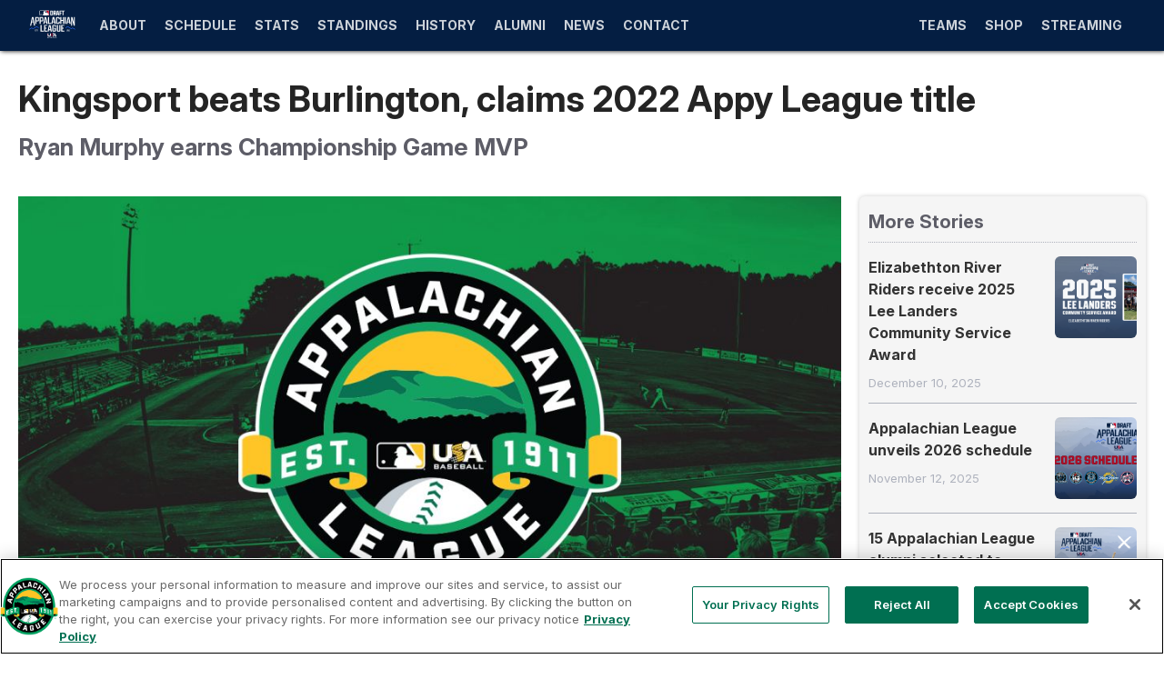

--- FILE ---
content_type: text/html; charset=utf-8
request_url: https://www.appyleague.com/news/2022-appalachian-league-championship-recap-kingsport-burlington
body_size: 119846
content:
<!DOCTYPE html><html lang="en"><head><meta charSet="utf-8"/><title>Kingsport beats Burlington, claims 2022 Appy League title | Appalachian League</title><meta property="locale" name="locale" content="en"/><meta http-equiv="Content-Language" content="en"/><meta property="env" name="env" content="production"/><meta property="description" name="description" content="Kingsport beats Burlington, claims 2022 Appy League title"/><meta property="page_id" name="page_id" content="Kingsport beats Burlington, claims 2022 Appy League title"/><meta property="og:title" name="og:title" content="Kingsport beats Burlington, claims 2022 Appy League title | Appalachian League"/><meta property="og:description" name="og:description" content="Kingsport beats Burlington, claims 2022 Appy League title"/><meta property="og:image" name="og:image" content="https://img.mlbstatic.com/opprops-images/image/upload/ar_16:9,g_auto,c_fill,w_1024/opprops/x9lx5utf7scz4vsf1rvl.jpg"/><meta property="og:imag:alt" name="og:imag:alt" content="Kingsport beats Burlington, claims 2022 Appy League title"/><meta property="og:site_name" name="og:site_name" content=""/><meta property="og:url" name="og:url" content="https://www.appyleague.com/news/2022-appalachian-league-championship-recap-kingsport-burlington"/><meta property="og:type" name="og:type" content="article"/><meta property="timezone" name="timezone" content="America/New_York"/><meta property="twitter:card" name="twitter:card" content="summary_large_image"/><meta property="twitter:site" name="twitter:site" content="@AppyLeague"/><meta property="twitter:description" name="twitter:description" content="Kingsport beats Burlington, claims 2022 Appy League title"/><meta property="twitter:title" name="twitter:title" content="Kingsport beats Burlington, claims 2022 Appy League title | Appalachian League"/><meta property="twitter:image" name="twitter:image" content="https://img.mlbstatic.com/opprops-images/image/upload/ar_16:9,g_auto,c_fill,w_1024/opprops/x9lx5utf7scz4vsf1rvl.jpg"/><meta property="twitter:imag:alt" name="twitter:imag:alt" content="Kingsport beats Burlington, claims 2022 Appy League title"/><meta property="viewport" name="viewport" content="width=device-width, initial-scale=1, maximum-scale=1, shrink-to-fit=no"/><link rel="canonical" href="https://www.appyleague.com/news/2022-appalachian-league-championship-recap-kingsport-burlington"/><link rel="alternate" href="https://x-partner-prod.us-central1.webeng-gcp.mlbinfra.com" hrefLang="en"/><link rel="alternate" href="https://x-partner-prod.us-central1.webeng-gcp.mlbinfra.com/es" hrefLang="es"/><link rel="shortcut icon" href="https://images.ctfassets.net/iiozhi00a8lc/1ylVS5CyuaaR0oTkvQtQdU/820c052aa6db7966352ac346e34b451d/25_mlb_appy_league_rgb_on_white.svg"/><link rel="apple-touch-icon" href="https://img.mlbstatic.com/opprops-images/image/upload/ar_16:9,g_auto,c_fill,w_1024/opprops/x9lx5utf7scz4vsf1rvl.jpg"/><link rel="apple-touch-icon-precomposed" href="https://img.mlbstatic.com/opprops-images/image/upload/ar_16:9,g_auto,c_fill,w_1024/opprops/x9lx5utf7scz4vsf1rvl.jpg"/><script defer="" src="https://assets.adobedtm.com/267c22ecc15c/2e9ccd08df63/launch-b864b3e02d57.min.js"></script><meta name="next-head-count" content="30"/><link rel="preconnect" href="//www.mlbstatic.com/mlb.com"/><link rel="preconnect" href="//builds.mlbstatic.com/mlb.com"/><link rel="preconnect" href="//www.mlbstatic.com/mlb.com" crossorigin="anonymous"/><link rel="preconnect" href="//builds.mlbstatic.com/mlb.com" crossorigin="anonymous"/><link rel="dns-prefetch" href="//www.mlbstatic.com/mlb.com"/><link rel="dns-prefetch" href="//builds.mlbstatic.com/mlb.com"/><link rel="preload" href="https://www.mlbstatic.com/mlb.com/fonts/proxima-nova-bold.woff2" as="font" type="font/woff2" crossorigin="anonymous"/><link rel="preload" href="https://www.mlbstatic.com/mlb.com/fonts/proxima-nova-regular.woff2" as="font" type="font/woff2" crossorigin="anonymous"/><link href="https://cdnjs.cloudflare.com/ajax/libs/font-awesome/6.4.2/css/all.min.css" rel="stylesheet"/><link rel="preconnect" href="https://fonts.googleapis.com"/><link rel="preconnect" href="https://fonts.gstatic.com"/><link rel="preconnect" href="https://fonts.gstatic.com" crossorigin /><link rel="preload" href="https://builds.mlbstatic.com/mlb.com/web-apps/x-partner/_next/static/css/864e0b014d6d45d8.css" as="style"/><link rel="stylesheet" href="https://builds.mlbstatic.com/mlb.com/web-apps/x-partner/_next/static/css/864e0b014d6d45d8.css" data-n-p=""/><noscript data-n-css=""></noscript><script defer="" nomodule="" src="https://builds.mlbstatic.com/mlb.com/web-apps/x-partner/_next/static/chunks/polyfills-42372ed130431b0a.js"></script><script src="https://builds.mlbstatic.com/mlb.com/web-apps/x-partner/_next/static/chunks/webpack-22a9e611557bfc8b.js" defer=""></script><script src="https://builds.mlbstatic.com/mlb.com/web-apps/x-partner/_next/static/chunks/framework-76a85bc129fc16ca.js" defer=""></script><script src="https://builds.mlbstatic.com/mlb.com/web-apps/x-partner/_next/static/chunks/main-f5c9b9c55a2b9a02.js" defer=""></script><script src="https://builds.mlbstatic.com/mlb.com/web-apps/x-partner/_next/static/chunks/pages/_app-596c48dded109c59.js" defer=""></script><script src="https://builds.mlbstatic.com/mlb.com/web-apps/x-partner/_next/static/chunks/4e6ff6b2-9e321dcb46aa73ca.js" defer=""></script><script src="https://builds.mlbstatic.com/mlb.com/web-apps/x-partner/_next/static/chunks/78537f27-e3946ba27301ee9c.js" defer=""></script><script src="https://builds.mlbstatic.com/mlb.com/web-apps/x-partner/_next/static/chunks/ee6b5c56-4376379edd549d02.js" defer=""></script><script src="https://builds.mlbstatic.com/mlb.com/web-apps/x-partner/_next/static/chunks/26b4518c-ed4b475d049c5628.js" defer=""></script><script src="https://builds.mlbstatic.com/mlb.com/web-apps/x-partner/_next/static/chunks/a6c7d93c-55298b988be339ea.js" defer=""></script><script src="https://builds.mlbstatic.com/mlb.com/web-apps/x-partner/_next/static/chunks/36515211-9f0e41b4bec8cae3.js" defer=""></script><script src="https://builds.mlbstatic.com/mlb.com/web-apps/x-partner/_next/static/chunks/5226285b-f1e2928c92511916.js" defer=""></script><script src="https://builds.mlbstatic.com/mlb.com/web-apps/x-partner/_next/static/chunks/7608a8f6-cc3b3b76d2b61cee.js" defer=""></script><script src="https://builds.mlbstatic.com/mlb.com/web-apps/x-partner/_next/static/chunks/2dcaacc3-b5f2b2263f7f4c9b.js" defer=""></script><script src="https://builds.mlbstatic.com/mlb.com/web-apps/x-partner/_next/static/chunks/a29ae703-70c961c34719afa8.js" defer=""></script><script src="https://builds.mlbstatic.com/mlb.com/web-apps/x-partner/_next/static/chunks/2781-288d1b7102c646c7.js" defer=""></script><script src="https://builds.mlbstatic.com/mlb.com/web-apps/x-partner/_next/static/chunks/4660-bc9356b0f9bfbb4a.js" defer=""></script><script src="https://builds.mlbstatic.com/mlb.com/web-apps/x-partner/_next/static/chunks/2441-7d459bc2d4bac0ff.js" defer=""></script><script src="https://builds.mlbstatic.com/mlb.com/web-apps/x-partner/_next/static/chunks/9541-5f67294dedd21578.js" defer=""></script><script src="https://builds.mlbstatic.com/mlb.com/web-apps/x-partner/_next/static/chunks/5926-41eef2b95b8c65ee.js" defer=""></script><script src="https://builds.mlbstatic.com/mlb.com/web-apps/x-partner/_next/static/chunks/2961-8485ceb5ddd9d21a.js" defer=""></script><script src="https://builds.mlbstatic.com/mlb.com/web-apps/x-partner/_next/static/chunks/7751-a8384a7bc6a39d9e.js" defer=""></script><script src="https://builds.mlbstatic.com/mlb.com/web-apps/x-partner/_next/static/chunks/8361-30d8ec5baeee7b93.js" defer=""></script><script src="https://builds.mlbstatic.com/mlb.com/web-apps/x-partner/_next/static/chunks/1065-ca925fea7c0a617c.js" defer=""></script><script src="https://builds.mlbstatic.com/mlb.com/web-apps/x-partner/_next/static/chunks/pages/%5Bteam%5D/news/%5Barticle%5D-0da7d1f414c7543f.js" defer=""></script><script src="https://builds.mlbstatic.com/mlb.com/web-apps/x-partner/_next/static/pSN7x2lSlwu3sjB2p-WKN/_buildManifest.js" defer=""></script><script src="https://builds.mlbstatic.com/mlb.com/web-apps/x-partner/_next/static/pSN7x2lSlwu3sjB2p-WKN/_ssgManifest.js" defer=""></script><style data-styled="" data-styled-version="5.3.6">.sr-only{position:absolute;width:1px;height:1px;margin:-1px;padding:0;overflow:hidden;-webkit-clip:rect(0,0,0,0);clip:rect(0,0,0,0);border:0;}/*!sc*/
.sr-only-focusable:active,.sr-only-focusable:focus{position:static;width:auto;height:auto;margin:0;overflow:visible;-webkit-clip:auto;clip:auto;}/*!sc*/
data-styled.g1[id="sc-global-ofqMr1"]{content:"sc-global-ofqMr1,"}/*!sc*/
[data-aspect-ratio]{background-color:#ECECEC;background-position:center;background-repeat:no-repeat;background-size:cover;display:block;max-width:100%;overflow:hidden;position:relative;}/*!sc*/
[data-aspect-ratio]::before{content:"";display:block;}/*!sc*/
[data-aspect-ratio] > *{display:block;height:100%;left:0;position:absolute;top:0;width:100%;}/*!sc*/
[data-aspect-ratio] img{object-fit:cover;height:100%;}/*!sc*/
[data-aspect-ratio] img::after{background-color:#ECECEC;background-position:center;background-repeat:no-repeat;background-size:cover;content:" ";height:100%;width:100%;position:absolute;top:0;left:0;}/*!sc*/
[data-aspect-ratio="4:1"]::before{padding-top:25%;}/*!sc*/
[data-aspect-ratio="3:1"]::before{padding-top:33.333333333%;}/*!sc*/
[data-aspect-ratio="5:2"]::before{padding-top:40%;}/*!sc*/
[data-aspect-ratio="16:9"]::before{padding-top:56.25%;}/*!sc*/
[data-aspect-ratio="1:1"]::before{padding-top:100%;}/*!sc*/
[data-aspect-ratio="4:5"]::before{padding-top:125%;}/*!sc*/
[data-aspect-ratio="4:3"]::before{padding-top:75%;}/*!sc*/
data-styled.g2[id="sc-global-fpflBU1"]{content:"sc-global-fpflBU1,"}/*!sc*/
[class*="lazyload"]{opacity:0;-webkit-transition:0.3s opacity;transition:0.3s opacity;}/*!sc*/
.lazyload--loaded{opacity:1;}/*!sc*/
data-styled.g3[id="sc-global-kbbcAv1"]{content:"sc-global-kbbcAv1,"}/*!sc*/
@media print{.megamenu,.site-footer,.l-grid--two-column__col--right{display:none;}}/*!sc*/
data-styled.g4[id="sc-global-cwvNcb1"]{content:"sc-global-cwvNcb1,"}/*!sc*/
@font-face{font-style:normal;}/*!sc*/
@font-face{font-weight:100;font-style:italic;}/*!sc*/
@font-face{font-weight:300;font-style:normal;}/*!sc*/
@font-face{font-weight:300;font-style:italic;}/*!sc*/
@font-face{font-weight:400;font-style:normal;}/*!sc*/
@font-face{font-weight:400;font-style:italic;}/*!sc*/
@font-face{font-weight:500;font-style:normal;}/*!sc*/
@font-face{font-weight:500;font-style:italic;}/*!sc*/
@font-face{font-weight:600;font-style:normal;}/*!sc*/
@font-face{font-weight:600;font-style:italic;}/*!sc*/
@font-face{font-weight:700;font-style:normal;}/*!sc*/
@font-face{font-weight:700;font-style:italic;}/*!sc*/
@font-face{font-weight:800;font-style:normal;}/*!sc*/
@font-face{font-weight:800;font-style:italic;}/*!sc*/
@font-face{font-weight:900;font-style:normal;}/*!sc*/
@font-face{font-weight:900;font-style:italic;}/*!sc*/
@font-face/*!sc*/
html h1,html h2,html h3,html h4,html h5,html h6,html .u-text-h1,html .u-text-h2,html .u-text-h3,html .u-text-h4,html .u-text-h5,html .u-text-h6,html .u-text-h7{margin-top:0;margin-bottom:1rem;line-height:1.2;}/*!sc*/
html h1--line,html h2--line,html h3--line,html h4--line,html h5--line,html h6--line,html .u-text-h1--line,html .u-text-h2--line,html .u-text-h3--line,html .u-text-h4--line,html .u-text-h5--line,html .u-text-h6--line,html .u-text-h7--line{display:-webkit-box;display:-webkit-flex;display:-ms-flexbox;display:flex;-webkit-align-items:center;-webkit-box-align:center;-ms-flex-align:center;align-items:center;}/*!sc*/
html h1--line::after,html h2--line::after,html h3--line::after,html h4--line::after,html h5--line::after,html h6--line::after,html .u-text-h1--line::after,html .u-text-h2--line::after,html .u-text-h3--line::after,html .u-text-h4--line::after,html .u-text-h5--line::after,html .u-text-h6--line::after,html .u-text-h7--line::after{background-color:#333333;content:"";-webkit-box-flex:1;-webkit-flex-grow:1;-ms-flex-positive:1;flex-grow:1;height:1px;margin-left:0.5rem;}/*!sc*/
html h1,html h2,html h3,html h4,html h5,html .u-text-h1,html .u-text-h2,html .u-text-h3,html .u-text-h4,html .u-text-h5{margin-top:0;font-weight:bold;}/*!sc*/
h1,.u-text-h1{font-size:2.00533921rem;}/*!sc*/
@media (min-width:768px){h1,.u-text-h1{font-size:2.6426566406249994rem;}}/*!sc*/
h2,.u-text-h2{font-size:1.6851589999999999rem;}/*!sc*/
@media (min-width:768px){h2,.u-text-h2{font-size:2.0726718749999997rem;}}/*!sc*/
h3,.u-text-h3{font-size:1.4161rem;}/*!sc*/
@media (min-width:768px){h3,.u-text-h3{font-size:1.6256249999999999rem;}}/*!sc*/
h4,.u-text-h4{font-size:1.19rem;}/*!sc*/
@media (min-width:768px){h4,.u-text-h4{font-size:1.275rem;}}/*!sc*/
h5,.u-text-h5{font-size:1rem;}/*!sc*/
@media (min-width:768px){h5,.u-text-h5{font-size:1rem;}}/*!sc*/
h6,.u-text-h6{font-size:0.8403361344537815rem;}/*!sc*/
@media (min-width:768px){h6,.u-text-h6{font-size:0.7843137254901962rem;}}/*!sc*/
.u-text-h7{font-size:0.7061648188687241rem;}/*!sc*/
@media (min-width:768px){.u-text-h7{font-size:0.6151480199923107rem;}}/*!sc*/
p{margin-top:0;margin-bottom:1rem;}/*!sc*/
.u-text-body{font-size:1rem;}/*!sc*/
.p-text-caption{font-size:0.8748906386701663rem;color:#666666;}/*!sc*/
.p-text-subcaption{font-size:0.7654336296326913rem;color:#666666;}/*!sc*/
.u-text-disclaimer{font-size:0.7654336296326913rem;font-style:italic;color:#666666;}/*!sc*/
ol{margin:0;padding:0;}/*!sc*/
ul{list-style:none;margin:0;padding:0;}/*!sc*/
.p-text-list{padding-left:1rem;line-height:1.2;list-style-type:disc;margin-top:0;margin-bottom:1rem;}/*!sc*/
.p-text-list--unstyled{list-style:none;padding-left:0;}/*!sc*/
.p-text-list ul{list-style-type:circle;padding-top:1rem;}/*!sc*/
.p-text-list li{margin-bottom:0.75rem;}/*!sc*/
.p-text-list--ordered{list-style:decimal;}/*!sc*/
a{-webkit-text-decoration:none;text-decoration:none;}/*!sc*/
.p-text-link{color:#1F5A97;font-weight:bold;}/*!sc*/
.p-text-more-link{font-size:1rem;line-height:1.2;}/*!sc*/
@media (min-width:768px){.p-text-more-link{font-size:1rem;}}/*!sc*/
.p-text-more-link::after{content:" \00BB";}/*!sc*/
data-styled.g6[id="sc-global-ghltnv1"]{content:"sc-global-ghltnv1,"}/*!sc*/
.u-text-reset{margin-bottom:0;line-height:1;}/*!sc*/
.u-text-underlined{border-bottom:1px solid #D2D2D2;padding-bottom:1rem;}/*!sc*/
.u-text-left{text-align:left;}/*!sc*/
.u-text-center{text-align:center;}/*!sc*/
.u-text-right{text-align:right;}/*!sc*/
.u-text-columns--four-columns{-webkit-column-count:4;column-count:4;}/*!sc*/
@media (max-width:768px){.u-text-columns--four-columns{-webkit-column-count:2;column-count:2;}}/*!sc*/
@media (max-width:568px){.u-text-columns--four-columns{-webkit-column-count:1;column-count:1;}}/*!sc*/
.u-text-columns--three-columns{-webkit-column-count:3;column-count:3;}/*!sc*/
@media (max-width:568px){.u-text-columns--three-columns{-webkit-column-count:1;column-count:1;}}/*!sc*/
.u-text-columns--two-columns{-webkit-column-count:2;column-count:2;}/*!sc*/
@media (max-width:568px){.u-text-columns--two-columns{-webkit-column-count:1;column-count:1;}}/*!sc*/
body:not(.is-app) .u-app-show{display:none !important;visibility:hidden !important;}/*!sc*/
.is-app .u-app-hide{display:none !important;visibility:hidden !important;}/*!sc*/
.is-app .u-app-show{visibility:visible;}/*!sc*/
[data-pb-appears],[data-pb-expires]{display:none !important;}/*!sc*/
data-styled.g7[id="sc-global-ffDNXh1"]{content:"sc-global-ffDNXh1,"}/*!sc*/
html{line-height:1.15;-webkit-text-size-adjust:100%;}/*!sc*/
body{margin:0;}/*!sc*/
main{display:block;}/*!sc*/
h1{font-size:2em;margin:0.67em 0;}/*!sc*/
hr{box-sizing:content-box;height:0;overflow:visible;}/*!sc*/
pre{font-family:monospace,monospace;font-size:1em;}/*!sc*/
a{background-color:transparent;}/*!sc*/
abbr[title]{border-bottom:none;-webkit-text-decoration:underline;text-decoration:underline;-webkit-text-decoration:underline dotted;text-decoration:underline dotted;}/*!sc*/
b,strong{font-weight:bolder;}/*!sc*/
code,kbd,samp{font-family:monospace,monospace;font-size:1em;}/*!sc*/
small{font-size:80%;}/*!sc*/
sub,sup{font-size:75%;line-height:0;position:relative;vertical-align:baseline;}/*!sc*/
sub{bottom:-0.25em;}/*!sc*/
sup{top:-0.5em;}/*!sc*/
img{border-style:none;}/*!sc*/
button,input,optgroup,select,textarea{font-family:inherit;font-size:100%;line-height:1.15;margin:0;}/*!sc*/
button,input{overflow:visible;}/*!sc*/
button,select{text-transform:none;}/*!sc*/
button,[type="button"],[type="reset"],[type="submit"]{-webkit-appearance:button;}/*!sc*/
button::-moz-focus-inner,[type="button"]::-moz-focus-inner,[type="reset"]::-moz-focus-inner,[type="submit"]::-moz-focus-inner{border-style:none;padding:0;}/*!sc*/
button:-moz-focusring,[type="button"]:-moz-focusring,[type="reset"]:-moz-focusring,[type="submit"]:-moz-focusring{outline:1px dotted ButtonText;}/*!sc*/
fieldset{padding:0.35em 0.75em 0.625em;}/*!sc*/
legend{box-sizing:border-box;color:inherit;display:table;max-width:100%;padding:0;white-space:normal;}/*!sc*/
progress{vertical-align:baseline;}/*!sc*/
textarea{overflow:auto;}/*!sc*/
[type="checkbox"],[type="radio"]{box-sizing:border-box;padding:0;}/*!sc*/
[type="number"]::-webkit-inner-spin-button,[type="number"]::-webkit-outer-spin-button{height:auto;}/*!sc*/
[type="search"]{-webkit-appearance:textfield;outline-offset:-2px;}/*!sc*/
[type="search"]::-webkit-search-decoration{-webkit-appearance:none;}/*!sc*/
::-webkit-file-upload-button{-webkit-appearance:button;font:inherit;}/*!sc*/
details{display:block;}/*!sc*/
summary{display:list-item;}/*!sc*/
template{display:none;}/*!sc*/
[hidden]{display:none;}/*!sc*/
html{font-size:14px;height:100%;}/*!sc*/
@media (min-width:768px){html{font-size:16px;}}/*!sc*/
body{-webkit-font-smoothing:antialiased;-webkit-box-direction:normal;width:100%;color:#333333;display:-webkit-box;display:-webkit-flex;display:-ms-flexbox;display:flex;-webkit-flex-direction:column;-ms-flex-direction:column;flex-direction:column;height:100%;line-height:1.5;overflow-x:hidden;-webkit-text-size-adjust:100%;}/*!sc*/
.menu-open{overflow:hidden;position:fixed;}/*!sc*/
main:not(.auth-container){-webkit-flex:1 0 auto;-ms-flex:1 0 auto;flex:1 0 auto;overflow-x:hidden;}/*!sc*/
@media (min-width:768px){main:not(.auth-container){overflow-x:unset;}}/*!sc*/
.container{background-color:#FFFFFF;margin-right:auto;margin-left:auto;max-width:1448px;overflow:hidden;position:relative;width:100%;}/*!sc*/
.container--max-width{max-width:1440px;overflow:hidden;}/*!sc*/
img{max-width:100%;}/*!sc*/
.t-latest-news{background-color:#F7F7F7;color:#333333;}/*!sc*/
.t-railGrey{background-color:#F7F7F7 !important;color:#333333;}/*!sc*/
.t-dark-video-tray{background-color:#000000;}/*!sc*/
.t-dark-video-tray .p-embed-player .video-preview{background-color:#000000;}/*!sc*/
.t-dark-video-tray .p-embed-player .homepage-drawer-embed .video-preview-metadata__title,.t-dark-video-tray .p-embed-player .homepage-drawer-embed .video-preview-description{color:#FFFFFF;}/*!sc*/
.container--homepage .l-grid__content--box.t-dark-video-tray::after,.l-grid--three-column-homepage .l-grid__content--box.t-dark-video-tray::after{border-bottom-color:#000000;}/*!sc*/
.border-box *{box-sizing:border-box;}/*!sc*/
#react-footer .p-icon *{fill:currentColor;}/*!sc*/
#__next{display:-webkit-box !important;display:-webkit-flex !important;display:-ms-flexbox !important;display:flex !important;-webkit-flex-direction:column;-ms-flex-direction:column;flex-direction:column;height:100%;}/*!sc*/
.p-ad__background-overlay{position:absolute;top:130px;width:130px;left:-130px;}/*!sc*/
@media (max-width:1023px){.header__nav-top__logo--mlb{padding-right:63px !important;}}/*!sc*/
.header__subnav__content{padding-right:24px !important;}/*!sc*/
header.mlb-header.mlb-header--side-nav-closed .header__nav-top__nav-container .header__subnav--teams__leagues .header__subnav__item,header.mlb-header.mlb-header--side-nav-closed .header__nav-top__nav-container .header__subnav--teams__leagues .header__subnav__group-title{padding:11px 4px !important;}/*!sc*/
data-styled.g9[id="sc-global-bnHPKf1"]{content:"sc-global-bnHPKf1,"}/*!sc*/
html .l-grid{-webkit-align-items:stretch;-webkit-box-align:stretch;-ms-flex-align:stretch;align-items:stretch;display:-webkit-box;display:-webkit-flex;display:-ms-flexbox;display:flex;-webkit-flex-wrap:wrap;-ms-flex-wrap:wrap;flex-wrap:wrap;}/*!sc*/
html .l-grid--gutters{margin:-0.5rem;}/*!sc*/
html .l-grid--gutters .l-grid__col{padding:0.5rem;}/*!sc*/
html .l-grid--gutters .l-grid__content{margin:0;}/*!sc*/
html .l-grid--gutters .l-grid__content--flat-card:only-child{height:100%;}/*!sc*/
html .l-grid--gutters .l-grid__content--box:only-child{height:100%;}/*!sc*/
html .l-grid--gutters .l-grid__content--card:only-child{height:100%;}/*!sc*/
html .l-grid__col{-webkit-flex-basis:100%;-ms-flex-preferred-size:100%;flex-basis:100%;max-width:100%;min-height:1px;}/*!sc*/
html .l-grid__col--auto{-webkit-flex:auto;-ms-flex:auto;flex:auto;}/*!sc*/
html .l-grid__col--transparent{background-color:transparent !important;}/*!sc*/
html .l-grid__col--2{-webkit-flex-basis:16.666666667%;-ms-flex-preferred-size:16.666666667%;flex-basis:16.666666667%;max-width:16.666666667%;}/*!sc*/
html .l-grid__col--3{-webkit-flex-basis:25.000000000%;-ms-flex-preferred-size:25.000000000%;flex-basis:25.000000000%;max-width:25.000000000%;}/*!sc*/
html .l-grid__col--4{-webkit-flex-basis:33.333333333%;-ms-flex-preferred-size:33.333333333%;flex-basis:33.333333333%;max-width:33.333333333%;}/*!sc*/
html .l-grid__col--5{-webkit-flex-basis:41.666666667%;-ms-flex-preferred-size:41.666666667%;flex-basis:41.666666667%;max-width:41.666666667%;}/*!sc*/
html .l-grid__col--6{-webkit-flex-basis:50.000000000%;-ms-flex-preferred-size:50.000000000%;flex-basis:50.000000000%;max-width:50.000000000%;}/*!sc*/
html .l-grid__col--7{-webkit-flex-basis:58.333333333%;-ms-flex-preferred-size:58.333333333%;flex-basis:58.333333333%;max-width:58.333333333%;}/*!sc*/
html .l-grid__col--8{-webkit-flex-basis:66.666666667%;-ms-flex-preferred-size:66.666666667%;flex-basis:66.666666667%;max-width:66.666666667%;}/*!sc*/
html .l-grid__col--9{-webkit-flex-basis:75.000000000%;-ms-flex-preferred-size:75.000000000%;flex-basis:75.000000000%;max-width:75.000000000%;}/*!sc*/
html .l-grid__col--10{-webkit-flex-basis:83.333333333%;-ms-flex-preferred-size:83.333333333%;flex-basis:83.333333333%;max-width:83.333333333%;}/*!sc*/
@media (max-width:567px){html .l-grid__col--xs-2{-webkit-flex-basis:16.666666667%;-ms-flex-preferred-size:16.666666667%;flex-basis:16.666666667%;max-width:16.666666667%;}html .l-grid__col--xs-3{-webkit-flex-basis:25.000000000%;-ms-flex-preferred-size:25.000000000%;flex-basis:25.000000000%;max-width:25.000000000%;}html .l-grid__col--xs-4{-webkit-flex-basis:33.333333333%;-ms-flex-preferred-size:33.333333333%;flex-basis:33.333333333%;max-width:33.333333333%;}html .l-grid__col--xs-5{-webkit-flex-basis:41.666666667%;-ms-flex-preferred-size:41.666666667%;flex-basis:41.666666667%;max-width:41.666666667%;}html .l-grid__col--xs-6{-webkit-flex-basis:50.000000000%;-ms-flex-preferred-size:50.000000000%;flex-basis:50.000000000%;max-width:50.000000000%;}html .l-grid__col--xs-7{-webkit-flex-basis:58.333333333%;-ms-flex-preferred-size:58.333333333%;flex-basis:58.333333333%;max-width:58.333333333%;}html .l-grid__col--xs-8{-webkit-flex-basis:66.666666667%;-ms-flex-preferred-size:66.666666667%;flex-basis:66.666666667%;max-width:66.666666667%;}html .l-grid__col--xs-9{-webkit-flex-basis:75.000000000%;-ms-flex-preferred-size:75.000000000%;flex-basis:75.000000000%;max-width:75.000000000%;}html .l-grid__col--xs-10{-webkit-flex-basis:83.333333333%;-ms-flex-preferred-size:83.333333333%;flex-basis:83.333333333%;max-width:83.333333333%;}html .l-grid__col--xs-hidden{display:none;}html .l-grid__col--xs-fifth{-webkit-flex-basis:20%;-ms-flex-preferred-size:20%;flex-basis:20%;max-width:20%;}html .l-grid__col--xs-12{-webkit-flex-basis:100%;-ms-flex-preferred-size:100%;flex-basis:100%;max-width:100%;}}/*!sc*/
@media (min-width:568px) and (max-width:767px){html .l-grid__col--sm-2{-webkit-flex-basis:16.666666667%;-ms-flex-preferred-size:16.666666667%;flex-basis:16.666666667%;max-width:16.666666667%;}html .l-grid__col--sm-3{-webkit-flex-basis:25.000000000%;-ms-flex-preferred-size:25.000000000%;flex-basis:25.000000000%;max-width:25.000000000%;}html .l-grid__col--sm-4{-webkit-flex-basis:33.333333333%;-ms-flex-preferred-size:33.333333333%;flex-basis:33.333333333%;max-width:33.333333333%;}html .l-grid__col--sm-5{-webkit-flex-basis:41.666666667%;-ms-flex-preferred-size:41.666666667%;flex-basis:41.666666667%;max-width:41.666666667%;}html .l-grid__col--sm-6{-webkit-flex-basis:50.000000000%;-ms-flex-preferred-size:50.000000000%;flex-basis:50.000000000%;max-width:50.000000000%;}html .l-grid__col--sm-7{-webkit-flex-basis:58.333333333%;-ms-flex-preferred-size:58.333333333%;flex-basis:58.333333333%;max-width:58.333333333%;}html .l-grid__col--sm-8{-webkit-flex-basis:66.666666667%;-ms-flex-preferred-size:66.666666667%;flex-basis:66.666666667%;max-width:66.666666667%;}html .l-grid__col--sm-9{-webkit-flex-basis:75.000000000%;-ms-flex-preferred-size:75.000000000%;flex-basis:75.000000000%;max-width:75.000000000%;}html .l-grid__col--sm-10{-webkit-flex-basis:83.333333333%;-ms-flex-preferred-size:83.333333333%;flex-basis:83.333333333%;max-width:83.333333333%;}html .l-grid__col--sm-fifth{-webkit-flex-basis:20%;-ms-flex-preferred-size:20%;flex-basis:20%;max-width:20%;}html .l-grid__col--sm-12{-webkit-flex-basis:100%;-ms-flex-preferred-size:100%;flex-basis:100%;max-width:100%;}html .l-grid__col--sm-hidden{display:none;}}/*!sc*/
@media (min-width:768px) and (max-width:1023px){html .l-grid__col--md-2{-webkit-flex-basis:16.666666667%;-ms-flex-preferred-size:16.666666667%;flex-basis:16.666666667%;max-width:16.666666667%;}html .l-grid__col--md-3{-webkit-flex-basis:25.000000000%;-ms-flex-preferred-size:25.000000000%;flex-basis:25.000000000%;max-width:25.000000000%;}html .l-grid__col--md-4{-webkit-flex-basis:33.333333333%;-ms-flex-preferred-size:33.333333333%;flex-basis:33.333333333%;max-width:33.333333333%;}html .l-grid__col--md-5{-webkit-flex-basis:41.666666667%;-ms-flex-preferred-size:41.666666667%;flex-basis:41.666666667%;max-width:41.666666667%;}html .l-grid__col--md-6{-webkit-flex-basis:50.000000000%;-ms-flex-preferred-size:50.000000000%;flex-basis:50.000000000%;max-width:50.000000000%;}html .l-grid__col--md-7{-webkit-flex-basis:58.333333333%;-ms-flex-preferred-size:58.333333333%;flex-basis:58.333333333%;max-width:58.333333333%;}html .l-grid__col--md-8{-webkit-flex-basis:66.666666667%;-ms-flex-preferred-size:66.666666667%;flex-basis:66.666666667%;max-width:66.666666667%;}html .l-grid__col--md-9{-webkit-flex-basis:75.000000000%;-ms-flex-preferred-size:75.000000000%;flex-basis:75.000000000%;max-width:75.000000000%;}html .l-grid__col--md-10{-webkit-flex-basis:83.333333333%;-ms-flex-preferred-size:83.333333333%;flex-basis:83.333333333%;max-width:83.333333333%;}html .l-grid__col--md-fifth{-webkit-flex-basis:20%;-ms-flex-preferred-size:20%;flex-basis:20%;max-width:20%;}html .l-grid__col--md-12{-webkit-flex-basis:100%;-ms-flex-preferred-size:100%;flex-basis:100%;max-width:100%;}html .l-grid__col--md-hidden{display:none;}}/*!sc*/
@media (min-width:1024px) and (max-width:1303px){html .l-grid__col--lg-2{-webkit-flex-basis:16.666666667%;-ms-flex-preferred-size:16.666666667%;flex-basis:16.666666667%;max-width:16.666666667%;}html .l-grid__col--lg-3{-webkit-flex-basis:25.000000000%;-ms-flex-preferred-size:25.000000000%;flex-basis:25.000000000%;max-width:25.000000000%;}html .l-grid__col--lg-4{-webkit-flex-basis:33.333333333%;-ms-flex-preferred-size:33.333333333%;flex-basis:33.333333333%;max-width:33.333333333%;}html .l-grid__col--lg-5{-webkit-flex-basis:41.666666667%;-ms-flex-preferred-size:41.666666667%;flex-basis:41.666666667%;max-width:41.666666667%;}html .l-grid__col--lg-6{-webkit-flex-basis:50.000000000%;-ms-flex-preferred-size:50.000000000%;flex-basis:50.000000000%;max-width:50.000000000%;}html .l-grid__col--lg-7{-webkit-flex-basis:58.333333333%;-ms-flex-preferred-size:58.333333333%;flex-basis:58.333333333%;max-width:58.333333333%;}html .l-grid__col--lg-8{-webkit-flex-basis:66.666666667%;-ms-flex-preferred-size:66.666666667%;flex-basis:66.666666667%;max-width:66.666666667%;}html .l-grid__col--lg-9{-webkit-flex-basis:75.000000000%;-ms-flex-preferred-size:75.000000000%;flex-basis:75.000000000%;max-width:75.000000000%;}html .l-grid__col--lg-10{-webkit-flex-basis:83.333333333%;-ms-flex-preferred-size:83.333333333%;flex-basis:83.333333333%;max-width:83.333333333%;}html .l-grid__col--lg-fifth{-webkit-flex-basis:20%;-ms-flex-preferred-size:20%;flex-basis:20%;max-width:20%;}html .l-grid__col--lg-12{-webkit-flex-basis:100%;-ms-flex-preferred-size:100%;flex-basis:100%;max-width:100%;}html .l-grid__col--lg-hidden{display:none;}}/*!sc*/
@media (min-width:1304px){html .l-grid__col--xl-2{-webkit-flex-basis:16.666666667%;-ms-flex-preferred-size:16.666666667%;flex-basis:16.666666667%;max-width:16.666666667%;}html .l-grid__col--xl-3{-webkit-flex-basis:25.000000000%;-ms-flex-preferred-size:25.000000000%;flex-basis:25.000000000%;max-width:25.000000000%;}html .l-grid__col--xl-4{-webkit-flex-basis:33.333333333%;-ms-flex-preferred-size:33.333333333%;flex-basis:33.333333333%;max-width:33.333333333%;}html .l-grid__col--xl-5{-webkit-flex-basis:41.666666667%;-ms-flex-preferred-size:41.666666667%;flex-basis:41.666666667%;max-width:41.666666667%;}html .l-grid__col--xl-6{-webkit-flex-basis:50.000000000%;-ms-flex-preferred-size:50.000000000%;flex-basis:50.000000000%;max-width:50.000000000%;}html .l-grid__col--xl-7{-webkit-flex-basis:58.333333333%;-ms-flex-preferred-size:58.333333333%;flex-basis:58.333333333%;max-width:58.333333333%;}html .l-grid__col--xl-8{-webkit-flex-basis:66.666666667%;-ms-flex-preferred-size:66.666666667%;flex-basis:66.666666667%;max-width:66.666666667%;}html .l-grid__col--xl-9{-webkit-flex-basis:75.000000000%;-ms-flex-preferred-size:75.000000000%;flex-basis:75.000000000%;max-width:75.000000000%;}html .l-grid__col--xl-10{-webkit-flex-basis:83.333333333%;-ms-flex-preferred-size:83.333333333%;flex-basis:83.333333333%;max-width:83.333333333%;}html .l-grid__col--xl-hidden{display:none;}html .l-grid__col--xl-fifth{-webkit-flex-basis:20%;-ms-flex-preferred-size:20%;flex-basis:20%;max-width:20%;}html .l-grid__col--xl-12{-webkit-flex-basis:100%;-ms-flex-preferred-size:100%;flex-basis:100%;max-width:100%;}}/*!sc*/
@media (max-width:567px){html .l-grid__content--xs-hidden{display:none;}}/*!sc*/
@media (min-width:568px) and (max-width:767px){html .l-grid__content--sm-hidden{display:none;}}/*!sc*/
@media (min-width:768px) and (max-width:1023px){html .l-grid__content--md-hidden{display:none;}}/*!sc*/
@media (min-width:1024px) and (max-width:1303px){html .l-grid__content--lg-hidden{display:none;}}/*!sc*/
@media (min-width:1304px){html .l-grid__content--xl-hidden{display:none;}}/*!sc*/
html .l-grid__content > *:not(:last-child){margin-bottom:1rem;}/*!sc*/
html .l-grid__content--inset{margin-bottom:1rem;margin-left:1rem;margin-right:1rem;margin-top:1rem;}/*!sc*/
html .l-grid__content--box{padding-bottom:1rem;padding-left:1rem;padding-right:1rem;padding-top:1rem;}/*!sc*/
html .l-grid__content--card{background-color:#FFFFFF;box-shadow:0 2px 3px rgba(0,0,0,0.1);margin-bottom:1rem;margin-left:1rem;margin-right:1rem;margin-top:1rem;padding-bottom:1rem;padding-left:1rem;padding-right:1rem;padding-top:1rem;}/*!sc*/
@media (max-width:568px){html .l-grid__content--card{margin-left:0;margin-right:0;}}/*!sc*/
html .l-grid__content--flat-card{border:1px solid #D2D2D2;margin-bottom:1rem;margin-left:1rem;margin-right:1rem;margin-top:1rem;padding-bottom:1rem;padding-left:1rem;padding-right:1rem;padding-top:1rem;}/*!sc*/
html .l-grid__content--flat-card > .l-grid__content-title{background-color:#F7F7F7;margin-left:-1rem;margin-right:-1rem;margin-top:-1rem;padding-left:1rem;padding-right:1rem;padding-top:1rem;padding-bottom:1rem;}/*!sc*/
html .l-grid__content-title{text-transform:none;font-size:1.125rem;}/*!sc*/
html .l-grid__more-link{font-size:1rem;line-height:1.2;}/*!sc*/
@media (min-width:768px){html .l-grid__more-link{font-size:1rem;}}/*!sc*/
html .l-grid .t-primary{color:white;background:#041E42;}/*!sc*/
html .l-grid .t-secondary{color:white;background:#BC0022;}/*!sc*/
data-styled.g10[id="sc-global-dlMCwq1"]{content:"sc-global-dlMCwq1,"}/*!sc*/
@media (min-width:1024px){html .l-grid--one-column__col--middle{-webkit-flex-basis:100.000000000%;-ms-flex-preferred-size:100.000000000%;flex-basis:100.000000000%;max-width:100.000000000%;}}/*!sc*/
data-styled.g11[id="sc-global-iGVrEe1"]{content:"sc-global-iGVrEe1,"}/*!sc*/
@media (min-width:1024px){html .l-grid--two-column__col--left{-webkit-flex-basis:75.000000000%;-ms-flex-preferred-size:75.000000000%;flex-basis:75.000000000%;max-width:75.000000000%;}}/*!sc*/
@media (min-width:1024px){html .l-grid--two-column__col--right{-webkit-flex-basis:25.000000000%;-ms-flex-preferred-size:25.000000000%;flex-basis:25.000000000%;max-width:25.000000000%;}}/*!sc*/
data-styled.g12[id="sc-global-feRfFj1"]{content:"sc-global-feRfFj1,"}/*!sc*/
@media (min-width:1024px){html .l-grid--three-column__col--left{-webkit-flex-basis:calc( 16.666666667% + calc(1 * 1rem) );-ms-flex-preferred-size:calc( 16.666666667% + calc(1 * 1rem) );flex-basis:calc( 16.666666667% + calc(1 * 1rem) );max-width:calc( 16.666666667% + calc(1 * 1rem) );}}/*!sc*/
@media (min-width:1024px){html .l-grid--three-column__col--middle{border-left:1px solid #D2D2D2;z-index:1;}}/*!sc*/
@media (min-width:768px) and (max-width:1024px){html .l-grid--three-column__col--middle{-webkit-flex-basis:calc( 66.666666667% + calc(-1 * 1rem) );-ms-flex-preferred-size:calc( 66.666666667% + calc(-1 * 1rem) );flex-basis:calc( 66.666666667% + calc(-1 * 1rem) );max-width:calc( 66.666666667% + calc(-1 * 1rem) );}}/*!sc*/
@media (min-width:1024px) and (max-width:1304px){html .l-grid--three-column__col--middle{-webkit-flex-basis:calc( 50.000000000% + calc(-1 * 1rem) );-ms-flex-preferred-size:calc( 50.000000000% + calc(-1 * 1rem) );flex-basis:calc( 50.000000000% + calc(-1 * 1rem) );max-width:calc( 50.000000000% + calc(-1 * 1rem) );}}/*!sc*/
@media (min-width:1304px){html .l-grid--three-column__col--middle{-webkit-flex-basis:calc( 58.333333333% + calc(-2 * 1rem) );-ms-flex-preferred-size:calc( 58.333333333% + calc(-2 * 1rem) );flex-basis:calc( 58.333333333% + calc(-2 * 1rem) );max-width:calc( 58.333333333% + calc(-2 * 1rem) );}}/*!sc*/
html .l-grid--three-column__col--right{background-color:#E2E2E2;}/*!sc*/
@media (min-width:768px) and (max-width:1024px){html .l-grid--three-column__col--right{-webkit-flex-basis:calc( 33.333333333% + calc(1 * 1rem) );-ms-flex-preferred-size:calc( 33.333333333% + calc(1 * 1rem) );flex-basis:calc( 33.333333333% + calc(1 * 1rem) );max-width:calc( 33.333333333% + calc(1 * 1rem) );}}/*!sc*/
@media (min-width:1024px) and (max-width:1304px){html .l-grid--three-column__col--right{-webkit-flex-basis:33.333333333%;-ms-flex-preferred-size:33.333333333%;flex-basis:33.333333333%;max-width:33.333333333%;}}/*!sc*/
@media (min-width:1304px){html .l-grid--three-column__col--right{-webkit-flex-basis:calc( 25.000000000% + calc(1 * 1rem) );-ms-flex-preferred-size:calc( 25.000000000% + calc(1 * 1rem) );flex-basis:calc( 25.000000000% + calc(1 * 1rem) );max-width:calc( 25.000000000% + calc(1 * 1rem) );}}/*!sc*/
data-styled.g13[id="sc-global-sqTpR1"]{content:"sc-global-sqTpR1,"}/*!sc*/
.container--forge .fc-text--paragraph,.container--homebase .fc-text--paragraph{font-size:14px;line-height:1.5;}/*!sc*/
.container--forge .fc-text--title,.container--homebase .fc-text--title,.container--forge .fc-text--subtitle,.container--homebase .fc-text--subtitle{font-weight:400;line-height:1.2;}/*!sc*/
.container--forge .fc-text--title,.container--homebase .fc-text--title{font-size:1.685159rem;}/*!sc*/
.container--forge .fc-text--subtitle,.container--homebase .fc-text--subtitle{font-size:1.4161rem;}/*!sc*/
@media (min-width:768px){.container--forge .fc-text--title,.container--homebase .fc-text--title{font-size:2.07267187rem;}.container--forge .fc-text--subtitle,.container--homebase .fc-text--subtitle{font-size:1.625625rem;}}/*!sc*/
.container--forge .fc-label,.container--homebase .fc-label,.container--forge .fc-field__checkbox-text,.container--homebase .fc-field__checkbox-text,.container--forge .fc-field__input,.container--homebase .fc-field__input,.container--forge .fc-field__select,.container--homebase .fc-field__select,.container--forge .fc-field__radio-text,.container--homebase .fc-field__radio-text{font-size:0.875rem;line-height:1.5;}/*!sc*/
.container--forge .fc-label,.container--homebase .fc-label{font-size:1rem;margin-bottom:0.25rem;}/*!sc*/
.container--forge .fc-text--small-text,.container--homebase .fc-text--small-text{line-height:1.5;}/*!sc*/
.container--forge .fl-grid,.container--homebase .fl-grid{padding:0;}/*!sc*/
@media (min-width:1304px){.container--forge,.container--homebase{overflow:unset;}}/*!sc*/
.l-grid__content--none .p-ad{margin-top:1rem;}/*!sc*/
#homepage-scoreboard{background-color:transparent;box-shadow:none;}/*!sc*/
.container.container--forge.container--homepage .metadata-partial-wrapper.playing{padding:0.5rem 0;}/*!sc*/
@media only screen and (max-width:1303px){.container.container--forge.container--homepage .video-preview-metadata__title{padding-top:0;}}/*!sc*/
@media (min-width:768px){.container--homepage .l-grid__content--card{border-radius:6px;box-shadow:none;}}/*!sc*/
@media (max-width:767px){.container--homepage .p-mixed-feed__item:nth-of-type(n+8),.l-grid--three-column-homepage .p-mixed-feed__item:nth-of-type(n+8){display:none;}}/*!sc*/
@media (min-width:568px) and (max-width:767px){.container--homepage .p-headline-stack__list,.l-grid--three-column-homepage .p-headline-stack__list{-webkit-column-count:2;column-count:2;}.container--homepage .p-headline-stack__headline,.l-grid--three-column-homepage .p-headline-stack__headline{margin-bottom:auto;}.container--homepage .p-headline-stack__link,.l-grid--three-column-homepage .p-headline-stack__link{display:inline-block;margin-bottom:1rem;}@media (max-width:767px){.container--homepage .p-headline-stack__link,.l-grid--three-column-homepage .p-headline-stack__link{margin-bottom:20px;}}}/*!sc*/
@media (max-width:1024px){.container--homepage .l-grid__col--homepage-left,.l-grid--three-column-homepage .l-grid__col--homepage-left,.container--homepage .l-grid--three-column__col--left .l-grid__col,.l-grid--three-column-homepage .l-grid--three-column__col--left .l-grid__col{background-color:#FFFFFF;}}/*!sc*/
@media (min-width:1024px){.container--homepage .p-ad #club-mig-ticketing,.l-grid--three-column-homepage .p-ad #club-mig-ticketing{padding-top:1rem;padding-bottom:1rem;border-top:1px solid #D2D2D2;border-bottom:1px solid #D2D2D2;}}/*!sc*/
html .l-grid--three-column__col--left .u-text-h5,html .l-grid--three-column__col--middle .u-text-h5,html .l-grid--three-column__col--right .u-text-h5{border-bottom:1px solid #ECECEC;font-size:16px;padding-bottom:0.5rem;text-transform:uppercase;}/*!sc*/
html .l-grid--three-column__col--left .p-insider .u-text-h5,html .l-grid--three-column__col--middle .p-insider .u-text-h5,html .l-grid--three-column__col--right .p-insider .u-text-h5{border-bottom:none;padding-bottom:0;}/*!sc*/
@media (max-width:767px){.container.container--forge.container--homepage .l-grid--three-column__col--middle{background-color:transparent;}}/*!sc*/
@media (min-width:768px) and (max-width:1023px){.container.container--forge.container--homepage .l-grid--three-column__col--middle{-webkit-flex-basis:calc( 66.666666667% + calc(-2 * 1rem) );-ms-flex-preferred-size:calc( 66.666666667% + calc(-2 * 1rem) );flex-basis:calc( 66.666666667% + calc(-2 * 1rem) );max-width:calc( 66.666666667% + calc(-2 * 1rem) );margin-left:1rem;}}/*!sc*/
@media (min-width:1024px){.container.container--forge.container--homepage .l-grid--three-column__col--middle{border-left:0;}}/*!sc*/
@media (max-width:767px){.container.container--forge.container--homepage .l-grid--three-column__col--middle > .l-grid__content{margin-bottom:1rem;}}/*!sc*/
@media (min-width:768px) and (max-width:1023px){.container.container--forge.container--homepage .l-grid--three-column__col--right > .l-grid__content:first-child{margin-right:1rem;}}/*!sc*/
.container.container--forge.container--homepage .l-grid--three-column__col--right .p-featured-content__body{padding-left:0;padding-right:0;}/*!sc*/
.container.container--forge.container--homepage .l-grid--three-column__col--right .p-featured-content__body ul{list-style:none;padding-left:5px;}/*!sc*/
.container.container--forge.container--homepage .l-grid__content--card{box-shadow:none;}/*!sc*/
.container.container--forge.container--homepage .p-insider{border-bottom:1px solid #ECECEC;border-top:1px solid #ECECEC;padding-bottom:1rem;padding-top:1rem;}/*!sc*/
.container.container--forge.container--homepage .p-wysiwyg{font-size:16px;}/*!sc*/
@media (min-width:1304px){.container.container--forge.container--homepage .p-wysiwyg{font-size:15px;}}/*!sc*/
.container.container--forge.container--homepage .p-wysiwyg li{padding-left:5px;position:relative;}/*!sc*/
.container.container--forge.container--homepage .p-wysiwyg li a{font-size:16px;font-weight:500;}/*!sc*/
@media (min-width:1304px){.container.container--forge.container--homepage .p-wysiwyg li a{font-size:15px;}}/*!sc*/
.container.container--forge.container--homepage .p-wysiwyg li a:before{color:#aaa;display:block;font-size:13px;font-weight:bold;left:-3px;position:absolute;}/*!sc*/
.container.container--forge.container--homepage .p-wysiwyg li a:hover{-webkit-text-decoration:underline dotted;text-decoration:underline dotted;}/*!sc*/
.container.container--forge.container--homepage .p-headline-stack{padding-bottom:1rem;}/*!sc*/
.container.container--forge.container--homepage .p-headline-stack__headline{font-size:16px;font-weight:600;padding-left:5px;position:relative;}/*!sc*/
@media (min-width:1304px){.container.container--forge.container--homepage .p-headline-stack__headline{font-size:15px;font-weight:500;}}/*!sc*/
.container.container--forge.container--homepage .p-headline-stack__link{font-weight:500;}/*!sc*/
.container.container--forge.container--homepage .p-headline-stack__link:before{color:#aaa;font-size:13px;font-weight:bold;left:-3px;position:absolute;}/*!sc*/
.container.container--forge.container--homepage .p-headline-stack__link:hover{-webkit-text-decoration:underline dotted;text-decoration:underline dotted;}/*!sc*/
.container.container--forge.container--homepage .p-image img{border-radius:6px;}/*!sc*/
.container.container--forge.container--homepage .p-video-tray:not([data-video-content-id=""]),.container.container--forge.container--homepage .p-video-tray:not([data-video-topic-id=""]){background-color:#FFFFFF;}/*!sc*/
.container.container--forge.container--homepage .l-grid__content--none .p-image img{border-radius:0;}/*!sc*/
@media (min-width:768px){.league-mlb .container.container--homepage .l-grid--three-column__col--middle{border-top-left-radius:6px;border-top-right-radius:6px;overflow:hidden;}}/*!sc*/
.league-mlb .container--forge.container--redesign{margin-top:1rem;overflow:unset;}/*!sc*/
.league-mlb .container--forge.container--redesign.container--full-width{max-width:unset;}/*!sc*/
.league-mlb .container--forge.container--redesign,.league-mlb .container--forge.container--redesign .l-grid__col{background-color:transparent;}/*!sc*/
@media (min-width:768px){.league-mlb .container--forge.container--redesign{margin-top:2rem;margin-bottom:2rem;}}/*!sc*/
@media (min-width:1304px){.league-mlb .container--forge.container--redesign{margin-top:3rem;margin-bottom:3rem;}}/*!sc*/
.league-mlb .container--forge.container--redesign .l-grid--two-column-redesign .container--max-width{display:-webkit-box;display:-webkit-flex;display:-ms-flexbox;display:flex;-webkit-flex-direction:column;-ms-flex-direction:column;flex-direction:column;-webkit-flex-wrap:nowrap;-ms-flex-wrap:nowrap;flex-wrap:nowrap;overflow:unset;}/*!sc*/
.league-mlb .container--forge.container--redesign .l-grid--two-column-redesign .container--max-width > *{min-width:1px;}/*!sc*/
@media (min-width:1304px){.league-mlb .container--forge.container--redesign .l-grid--two-column-redesign .container--max-width{-webkit-flex-direction:row;-ms-flex-direction:row;flex-direction:row;}}/*!sc*/
.league-mlb .container--forge.container--redesign .l-grid--two-column{-webkit-flex-shrink:1;-ms-flex-negative:1;flex-shrink:1;-webkit-box-flex:0;-webkit-flex-grow:0;-ms-flex-positive:0;flex-grow:0;min-width:0;overflow:unset;-webkit-align-items:stretch;-webkit-box-align:stretch;-ms-flex-align:stretch;align-items:stretch;}/*!sc*/
.league-mlb .container--forge.container--redesign .l-grid--two-column > *{-webkit-flex:0 1 auto;-ms-flex:0 1 auto;flex:0 1 auto;}/*!sc*/
.league-mlb .container--forge.container--redesign .l-grid--two-column__col--left{min-width:1px;}/*!sc*/
@media (min-width:1024px){.league-mlb .container--forge.container--redesign .l-grid--two-column__col--left{-webkit-flex-basis:66.666666667%;-ms-flex-preferred-size:66.666666667%;flex-basis:66.666666667%;max-width:66.666666667%;}}/*!sc*/
.league-mlb .container--forge.container--redesign .l-grid--two-column__col--right{min-width:1px;}/*!sc*/
@media (min-width:1024px){.league-mlb .container--forge.container--redesign .l-grid--two-column__col--right{-webkit-flex-basis:33.333333333%;-ms-flex-preferred-size:33.333333333%;flex-basis:33.333333333%;max-width:33.333333333%;}}/*!sc*/
.league-mlb .container--forge.container--redesign .l-grid__content--card{box-shadow:0px 1px 3px rgba(0,0,0,0.1);}/*!sc*/
.league-mlb .container--forge.container--redesign .l-grid__content[data-content-id]{margin-top:0;margin-bottom:1rem;margin-left:1rem;margin-right:1rem;border-radius:8px;}/*!sc*/
.league-mlb .container--forge.container--redesign .l-grid__content[data-content-id] .l-grid__content[data-content-id]{margin-bottom:0;margin-left:0;margin-right:0;}/*!sc*/
@media (min-width:768px){.league-mlb .container--forge.container--redesign .l-grid__content[data-content-id]{margin-bottom:2rem;}}/*!sc*/
.league-mlb .container--forge.container--redesign .l-grid__content[data-content-id]#mobile-card [class*="tabs__ButtonGroup"]{margin-top:-1rem;margin-bottom:-0.5rem;}/*!sc*/
.league-mlb .container--forge.container--redesign .l-grid__content[data-content-id]#mobile-card [class*="tabs__ButtonGroup"] button{font-size:20px;line-height:25px;}/*!sc*/
@media (min-width:768px){.league-mlb .container--forge.container--redesign .l-grid__content[data-content-id]#mobile-card [class*="tabs__ButtonGroup"] button{font-size:24px;line-height:30px;}}/*!sc*/
@media (max-width:768px){.league-mlb .container--forge.container--redesign .l-grid__content[data-content-id]#mobile-card{background:none;box-shadow:none;padding:0;}}/*!sc*/
data-styled.g14[id="sc-global-hSjnNl1"]{content:"sc-global-hSjnNl1,"}/*!sc*/
.cSrHkF{line-height:0;display:block;margin:0 auto;text-align:center;}/*!sc*/
.cSrHkF.ad-redesign{background-color:#051430;}/*!sc*/
.cSrHkF.ad-redesign [id^="ad-top-banner"][data-thresholds*="0"]{min-height:50px;}/*!sc*/
.cSrHkF.ad-redesign [id^="ad-top-banner"][data-thresholds*="1"]{min-height:50px;}/*!sc*/
.cSrHkF.ad-redesign [id^="ad-top-banner"][data-thresholds*="2"]{min-height:90px;}/*!sc*/
.cSrHkF.ad-redesign [id^="ad-top-banner"][data-thresholds*="3"]{min-height:90px;}/*!sc*/
.cSrHkF.ad-redesign [id^="ad-top-banner"][data-thresholds*="4"]{min-height:90px;}/*!sc*/
.cSrHkF [id^="ad-top-banner"]{padding-top:0.5rem;padding-bottom:0.5rem;}/*!sc*/
.cSrHkF [id^="ad-top-banner"][data-thresholds*="0"]{min-height:66px;}/*!sc*/
.cSrHkF [id^="ad-top-banner"][data-thresholds*="1"]{min-height:66px;}/*!sc*/
.cSrHkF [id^="ad-top-banner"][data-thresholds*="2"]{min-height:106px;}/*!sc*/
.cSrHkF [id^="ad-top-banner"][data-thresholds*="3"]{min-height:106px;}/*!sc*/
.cSrHkF [id^="ad-top-banner"][data-thresholds*="4"]{min-height:116px;}/*!sc*/
.is-app .styles-sc-3i06mc-0 [id^="ad-top-banner"]{display:none;}/*!sc*/
.cSrHkF .ad-responsive-size,.cSrHkF .ad-flying-carpet,.cSrHkF.ad-responsive-size,.cSrHkF.ad-flying-carpet{display:none;}/*!sc*/
@media (max-width:567px){.cSrHkF .ad-responsive-size[data-thresholds*="0"],.cSrHkF .ad-flying-carpet[data-thresholds*="0"],.cSrHkF.ad-responsive-size[data-thresholds*="0"],.cSrHkF.ad-flying-carpet[data-thresholds*="0"]{display:block !important;}}/*!sc*/
@media (min-width:568px) and (max-width:767px){.cSrHkF .ad-responsive-size[data-thresholds*="1"],.cSrHkF .ad-flying-carpet[data-thresholds*="1"],.cSrHkF.ad-responsive-size[data-thresholds*="1"],.cSrHkF.ad-flying-carpet[data-thresholds*="1"]{display:block !important;}}/*!sc*/
@media (min-width:768px) and (max-width:1023px){.cSrHkF .ad-responsive-size[data-thresholds*="2"],.cSrHkF .ad-flying-carpet[data-thresholds*="2"],.cSrHkF.ad-responsive-size[data-thresholds*="2"],.cSrHkF.ad-flying-carpet[data-thresholds*="2"]{display:block !important;}}/*!sc*/
@media (min-width:1024px) and (max-width:1303px){.cSrHkF .ad-responsive-size[data-thresholds*="3"],.cSrHkF .ad-flying-carpet[data-thresholds*="3"],.cSrHkF.ad-responsive-size[data-thresholds*="3"],.cSrHkF.ad-flying-carpet[data-thresholds*="3"]{display:block !important;}}/*!sc*/
@media (min-width:1304px){.cSrHkF .ad-responsive-size[data-thresholds*="4"],.cSrHkF .ad-flying-carpet[data-thresholds*="4"],.cSrHkF.ad-responsive-size[data-thresholds*="4"],.cSrHkF.ad-flying-carpet[data-thresholds*="4"]{display:block !important;}}/*!sc*/
.cSrHkF .ad-responsive-size[data-sizes="[[300,250]]"],.cSrHkF .ad-flying-carpet[data-sizes="[[300,250]]"],.cSrHkF.ad-responsive-size[data-sizes="[[300,250]]"],.cSrHkF.ad-flying-carpet[data-sizes="[[300,250]]"]{background-color:#ECECEC;width:300px;height:250px;margin-right:auto;margin-left:auto;}/*!sc*/
.cSrHkF .ad-responsive-size[data-sizes="[[160,150]]"],.cSrHkF .ad-flying-carpet[data-sizes="[[160,150]]"],.cSrHkF.ad-responsive-size[data-sizes="[[160,150]]"],.cSrHkF.ad-flying-carpet[data-sizes="[[160,150]]"]{background-color:#ECECEC;width:160px;height:150px;margin-right:auto;margin-left:auto;}/*!sc*/
.cSrHkF .ad-responsive-size.p-ad__background-overlay,.cSrHkF .ad-flying-carpet.p-ad__background-overlay,.cSrHkF.ad-responsive-size.p-ad__background-overlay,.cSrHkF.ad-flying-carpet.p-ad__background-overlay{position:absolute;top:130px;width:130px;left:-130px;}/*!sc*/
.cSrHkF .ad-responsive-size.p-ad__background-overlay,.cSrHkF .ad-flying-carpet.p-ad__background-overlay,.cSrHkF.ad-responsive-size.p-ad__background-overlay,.cSrHkF.ad-flying-carpet.p-ad__background-overlay{position:absolute;top:130px;width:130px;left:-130px;}/*!sc*/
.cSrHkF .ad-responsive-size.p-ad--interstitial .p-modal__header,.cSrHkF .ad-flying-carpet.p-ad--interstitial .p-modal__header,.cSrHkF.ad-responsive-size.p-ad--interstitial .p-modal__header,.cSrHkF.ad-flying-carpet.p-ad--interstitial .p-modal__header,.cSrHkF .ad-responsive-size.p-ad--interstitial .p-modal__body,.cSrHkF .ad-flying-carpet.p-ad--interstitial .p-modal__body,.cSrHkF.ad-responsive-size.p-ad--interstitial .p-modal__body,.cSrHkF.ad-flying-carpet.p-ad--interstitial .p-modal__body{padding:0.25rem;}/*!sc*/
.cSrHkF .ad-responsive-size.p-ad--interstitial .p-modal__header,.cSrHkF .ad-flying-carpet.p-ad--interstitial .p-modal__header,.cSrHkF.ad-responsive-size.p-ad--interstitial .p-modal__header,.cSrHkF.ad-flying-carpet.p-ad--interstitial .p-modal__header{font-size:0.7654336296326913rem;-webkit-box-pack:end;-webkit-justify-content:flex-end;-ms-flex-pack:end;justify-content:flex-end;}/*!sc*/
.cSrHkF .ad-responsive-size.p-ad--interstitial .p-modal__close,.cSrHkF .ad-flying-carpet.p-ad--interstitial .p-modal__close,.cSrHkF.ad-responsive-size.p-ad--interstitial .p-modal__close,.cSrHkF.ad-flying-carpet.p-ad--interstitial .p-modal__close{margin-left:0.5rem;}/*!sc*/
data-styled.g15[id="styles-sc-3i06mc-0"]{content:"cSrHkF,"}/*!sc*/
.gSLohl img{object-fit:cover;height:100%;position:relative;display:block;width:100%;}/*!sc*/
.gSLohl .p-image img{object-fit:cover;height:100%;position:relative;display:block;width:100%;}/*!sc*/
.gSLohl .p-image[data-aspect-ratio]{background-color:#ECECEC;background-position:center;background-repeat:no-repeat;background-size:cover;}/*!sc*/
.gSLohl .p-image[data-aspect-ratio] a > *{display:block;height:100%;left:0px;position:absolute;top:0px;width:100%;}/*!sc*/
.gSLohl .p-image[data-aspect-ratio] a img{object-fit:cover;height:100%;position:relative;display:block;width:100%;}/*!sc*/
.gSLohl .p-image .lazyload,.gSLohl .p-image .lazyloading{opacity:0;}/*!sc*/
.gSLohl .p-image .lazyloaded{opacity:1;-webkit-transition:opacity 300ms;transition:opacity 300ms;}/*!sc*/
data-styled.g376[id="styles-sc-f580vr-0"]{content:"gSLohl,"}/*!sc*/
.fqSSsK .social--icons,.fqSSsK.social--icons{display:-webkit-box;display:-webkit-flex;display:-ms-flexbox;display:flex;-webkit-flex:0 1 auto;-ms-flex:0 1 auto;flex:0 1 auto;-ms-flex:0 1 auto;}/*!sc*/
.fqSSsK .social--icons--icon,.fqSSsK.social--icons--icon{margin-right:20px;height:20px;width:20px;line-height:20px;background-color:#BBBBBB;border-radius:100%;display:inline-block;text-align:center;vertical-align:middle;padding:5px;}/*!sc*/
.fqSSsK .social--icons--icon i,.fqSSsK.social--icons--icon i{font-size:18px;line-height:inherit;color:#FFFFFF;}/*!sc*/
data-styled.g378[id="styles-sc-19sakba-0"]{content:"fqSSsK,"}/*!sc*/
.iAkyUw{border-radius:6px;box-shadow:0 0 5px 0 rgba(0,0,0,0.2);background-color:#F5F5F5;padding:0 10px;margin:20px 0;}/*!sc*/
.iAkyUw .module__body a{color:inherit;}/*!sc*/
.iAkyUw .module__body a:hover{color:#333333;}/*!sc*/
.iAkyUw .module__header{font-size:1.25rem;padding-top:1rem;color:#5D5D67;border-bottom:dotted 1px #AEB2BD;}/*!sc*/
.iAkyUw .module__header--title{margin:0 0 10px 0;font-size:1.25rem;color:#5D5D67;}/*!sc*/
.iAkyUw .module__footer{border-top:dotted 1px #AEB2BD;}/*!sc*/
.iAkyUw .module__footer a:hover{-webkit-text-decoration:underline;text-decoration:underline;}/*!sc*/
data-styled.g379[id="styles-sc-i6mcpy-0"]{content:"iAkyUw,"}/*!sc*/
@media (min-width:1024px){.jDqcFX{max-width:315px;min-width:315px;}}/*!sc*/
@media (max-width:1023px){.jDqcFX{width:100%;}}/*!sc*/
data-styled.g382[id="RightRail__Rail-sc-1ot8evp-0"]{content:"jDqcFX,"}/*!sc*/
.hzOtKE{background-position:top center;background-repeat:no-repeat;background-size:100%;background-color:#041E42;}/*!sc*/
data-styled.g383[id="Main-sc-1aeux5w-0"]{content:"hzOtKE,"}/*!sc*/
@font-face{font-family:'proxima-nova';src:url('https://www.mlbstatic.com/mlb.com/fonts/proxima-nova-medium.woff2') format('woff2'), url('https://www.mlbstatic.com/mlb.com/fonts/proxima-nova-medium.woff') format('woff');font-weight:500;font-style:normal;}/*!sc*/
@font-face{font-family:'proxima-nova';src:url('https://www.mlbstatic.com/mlb.com/fonts/proxima-nova-medium-it.woff2') format('woff2'), url('https://www.mlbstatic.com/mlb.com/fonts/proxima-nova-medium-it.woff') format('woff');font-weight:500;font-style:italic;}/*!sc*/
@font-face{font-family:'proxima-nova';src:url('https://www.mlbstatic.com/mlb.com/fonts/proxima-nova-bold.woff2') format('woff2'), url('https://www.mlbstatic.com/mlb.com/fonts/proxima-nova-bold.woff') format('woff');font-weight:700;font-style:normal;}/*!sc*/
@font-face{font-family:'proxima-nova';src:url('https://www.mlbstatic.com/mlb.com/fonts/proxima-nova-bold-italic.woff2') format('woff2'), url('https://www.mlbstatic.com/mlb.com/fonts/proxima-nova-bold-italic.woff') format('woff');font-weight:700;font-style:italic;}/*!sc*/
.CUhbW header.mlb-header .header__nav-top{display:-webkit-box;display:-webkit-flex;display:-ms-flexbox;display:flex;margin:auto;-webkit-align-items:center;-webkit-box-align:center;-ms-flex-align:center;align-items:center;-webkit-flex-wrap:wrap;-ms-flex-wrap:wrap;flex-wrap:wrap;position:relative;z-index:99993;padding:0 14px;background-color:#041e42;box-shadow:1px 0 5px #000000;}/*!sc*/
.CUhbW header.mlb-header ul{margin:0;padding:0;}/*!sc*/
.CUhbW header.mlb-header li{list-style-type:none;}/*!sc*/
.CUhbW header.mlb-header .header__nav-top > *{-webkit-order:0;-ms-flex-order:0;order:0;-webkit-flex:1 1 auto;-ms-flex:1 1 auto;flex:1 1 auto;}/*!sc*/
.CUhbW header.mlb-header .header__nav-top__nav-container{-webkit-order:99;-ms-flex-order:99;order:99;display:-webkit-box;display:-webkit-flex;display:-ms-flexbox;display:flex;-webkit-flex:99 1 100%;-ms-flex:99 1 100%;flex:99 1 100%;width:100%;}/*!sc*/
.CUhbW header.mlb-header .header__nav-top__nav-container__primary{display:-webkit-box;display:-webkit-flex;display:-ms-flexbox;display:flex;width:100%;padding:0px;}/*!sc*/
.CUhbW header.mlb-header .header__nav-top__nav-container__primary.resizing{overflow-y:hidden;}/*!sc*/
.CUhbW header.mlb-header .header__nav-top__nav-container__revenue{display:none;}/*!sc*/
@media (min-width:1024px){.CUhbW header.mlb-header .header__nav-top__secondary-logos{width:100%;-webkit-order:-1;-ms-flex-order:-1;order:-1;}.CUhbW header.mlb-header .header__nav-top__nav-container{-webkit-order:0;-ms-flex-order:0;order:0;-webkit-flex-basis:75%;-ms-flex-preferred-size:75%;flex-basis:75%;}}/*!sc*/
.CUhbW header.mlb-header .header__nav-top__button{background:none;border:none;padding:0 16px 0 0;font-size:14px;font-weight:bold;display:-webkit-box;display:-webkit-flex;display:-ms-flexbox;display:flex;}/*!sc*/
.CUhbW header.mlb-header .header__nav-top__button .header__nav-top__nav-item__text{display:none;}/*!sc*/
.CUhbW header.mlb-header .header__nav-top__button .p-icon--login{width:35px;height:35px;}/*!sc*/
.CUhbW header.mlb-header .header__nav-top__button-menu{-webkit-flex:0 0 auto;-ms-flex:0 0 auto;flex:0 0 auto;}/*!sc*/
.CUhbW header.mlb-header .header__nav-top__button:hover{cursor:pointer;}/*!sc*/
.CUhbW header.mlb-header .header__nav-top__button.account{-webkit-box-pack:end;-webkit-justify-content:flex-end;-ms-flex-pack:end;justify-content:flex-end;padding:0 0 0 4px;white-space:nowrap;-webkit-align-items:center;-webkit-box-align:center;-ms-flex-align:center;align-items:center;}/*!sc*/
.CUhbW header.mlb-header .header__nav-top__button.locale,.CUhbW header.mlb-header .header__nav-top__button.search{display:none;}/*!sc*/
.CUhbW header.mlb-header .header__nav-top__button.account--logged-in{height:56px;position:relative;overflow:hidden;}/*!sc*/
.CUhbW header.mlb-header .header__nav-top__button.account--logged-in::after{background:none;bottom:-17px;content:'';height:22px;left:auto;right:7px;opacity:0;position:absolute;-webkit-transform:rotate(45deg);-ms-transform:rotate(45deg);transform:rotate(45deg);-webkit-transition:opacity 100ms ease 100ms;transition:opacity 100ms ease 100ms;width:22px;}/*!sc*/
.CUhbW header.mlb-header .header__nav-top__button.account--logged-in.active::after{opacity:1;}/*!sc*/
.CUhbW header.mlb-header .header__nav-top__logo{-webkit-flex:0 1 auto;-ms-flex:0 1 auto;flex:0 1 auto;display:-webkit-box;display:-webkit-flex;display:-ms-flexbox;display:flex;-webkit-align-items:center;-webkit-box-align:center;-ms-flex-align:center;align-items:center;text-align:left;height:56px;padding:0 16px 0 0;}/*!sc*/
.CUhbW header.mlb-header .header__nav-top__logo a{-webkit-flex:1 0 auto;-ms-flex:1 0 auto;flex:1 0 auto;}/*!sc*/
.CUhbW header.mlb-header .header__nav-top__logo img{width:auto;min-height:31px;max-height:31px;height:100%;}/*!sc*/
@media (min-width:768px){.CUhbW header.mlb-header .header__nav-top__logo img{min-height:40px;max-height:40px;}}/*!sc*/
.CUhbW header.mlb-header .header__nav-top__logo--mlb,.CUhbW header.mlb-header .header__nav-top__logo--milb{-webkit-box-flex:99;-webkit-flex-grow:99;-ms-flex-positive:99;flex-grow:99;padding-right:0;padding-left:28px;}/*!sc*/
.CUhbW header.mlb-header .header__nav-top__logo--mlb a,.CUhbW header.mlb-header .header__nav-top__logo--milb a{text-align:center;}/*!sc*/
.CUhbW header.mlb-header .header__nav-top__logo--mlb img,.CUhbW header.mlb-header .header__nav-top__logo--milb img{margin:auto;}/*!sc*/
.CUhbW header.mlb-header .header__nav-top__secondary-logos{display:-webkit-box;display:-webkit-flex;display:-ms-flexbox;display:flex;height:56px;-webkit-box-pack:end;-webkit-justify-content:flex-end;-ms-flex-pack:end;justify-content:flex-end;-webkit-flex:99 1 45%;-ms-flex:99 1 45%;flex:99 1 45%;}/*!sc*/
.CUhbW header.mlb-header .header__nav-top__secondary-logos > *{display:-webkit-box;display:-webkit-flex;display:-ms-flexbox;display:flex;-webkit-flex:1 1 auto;-ms-flex:1 1 auto;flex:1 1 auto;-webkit-align-items:center;-webkit-box-align:center;-ms-flex-align:center;align-items:center;-webkit-box-pack:center;-webkit-justify-content:center;-ms-flex-pack:center;justify-content:center;}/*!sc*/
.CUhbW header.mlb-header .header__nav-top__secondary-logos img{max-height:56px;max-width:none;}/*!sc*/
@media (min-width:500px){.CUhbW header.mlb-header .header__nav-top__secondary-logos{-webkit-flex-basis:60%;-ms-flex-preferred-size:60%;flex-basis:60%;}}/*!sc*/
@media (min-width:768px){.CUhbW header.mlb-header .header__nav-top__secondary-logos{-webkit-flex-basis:75%;-ms-flex-preferred-size:75%;flex-basis:75%;}}/*!sc*/
@media (min-width:1024px){.CUhbW header.mlb-header .header__nav-top__secondary-logos{-webkit-flex-basis:100%;-ms-flex-preferred-size:100%;flex-basis:100%;}}/*!sc*/
.CUhbW header.mlb-header .header__nav-top__sponsor-url-logos{display:-webkit-box;display:-webkit-flex;display:-ms-flexbox;display:flex;-webkit-box-pack:end;-webkit-justify-content:flex-end;-ms-flex-pack:end;justify-content:flex-end;-webkit-align-items:center;-webkit-box-align:center;-ms-flex-align:center;align-items:center;}/*!sc*/
.CUhbW header.mlb-header .header__nav-top__sponsor-url-logos > *{display:-webkit-box;display:-webkit-flex;display:-ms-flexbox;display:flex;-webkit-box-pack:end;-webkit-justify-content:flex-end;-ms-flex-pack:end;justify-content:flex-end;}/*!sc*/
.CUhbW header.mlb-header .header__nav-top__sponsor-logo,.CUhbW header.mlb-header .header__nav-top__url-logo{padding-left:20px;-webkit-box-pack:end;-webkit-justify-content:flex-end;-ms-flex-pack:end;justify-content:flex-end;}/*!sc*/
.CUhbW header.mlb-header .header__nav-top__sponsor-logo a,.CUhbW header.mlb-header .header__nav-top__url-logo a{display:-webkit-box;display:-webkit-flex;display:-ms-flexbox;display:flex;-webkit-flex:1 1 auto;-ms-flex:1 1 auto;flex:1 1 auto;-webkit-box-pack:end;-webkit-justify-content:flex-end;-ms-flex-pack:end;justify-content:flex-end;}/*!sc*/
.CUhbW header.mlb-header .header__nav-top__sponsor-logo--with-sponsor,.CUhbW header.mlb-header .header__nav-top__url-logo--with-sponsor,.CUhbW header.mlb-header .header__nav-top__sponsor-logo--with-tagline,.CUhbW header.mlb-header .header__nav-top__url-logo--with-tagline{display:none;}/*!sc*/
.CUhbW header.mlb-header .header__nav-top__sponsor-logo img,.CUhbW header.mlb-header .header__nav-top__sponsor-logo a{height:56px;}/*!sc*/
@media screen and (-ms-high-contrast:active),(-ms-high-contrast:none){.CUhbW header.mlb-header .header__nav-top__url-logo{height:30px;}.CUhbW header.mlb-header .header__nav-top__url-logo img{min-height:30px;height:auto !important;}.CUhbW header.mlb-header .header__nav-top__tagline img{width:100%;}}/*!sc*/
.CUhbW header.mlb-header .header__nav-top__url-logo img{height:30px;}/*!sc*/
.CUhbW header.mlb-header .header__nav-top__tagline{margin-right:auto;display:none;}/*!sc*/
.CUhbW header.mlb-header .header__nav-top__tagline--no-sponsor{margin-right:0;}/*!sc*/
.CUhbW header.mlb-header .header__nav-top__tagline img{max-width:100%;}/*!sc*/
@media (min-width:768px){.CUhbW header.mlb-header .header__nav-top__tagline{display:-webkit-box;display:-webkit-flex;display:-ms-flexbox;display:flex;-webkit-box-pack:start;-webkit-justify-content:flex-start;-ms-flex-pack:start;justify-content:flex-start;}}/*!sc*/
.CUhbW header.mlb-header .header__nav-top__nav-items{display:-webkit-box;display:-webkit-flex;display:-ms-flexbox;display:flex;-webkit-box-pack:center;-webkit-justify-content:center;-ms-flex-pack:center;justify-content:center;width:100%;padding:0px;}/*!sc*/
.CUhbW header.mlb-header .header__nav-top__nav-items--spillover{display:none;}/*!sc*/
.CUhbW header.mlb-header .header__nav-top__nav-item{display:none;-webkit-flex:1 1 100%;-ms-flex:1 1 100%;flex:1 1 100%;position:relative;text-align:center;}/*!sc*/
.CUhbW header.mlb-header .header__nav-top__nav-item--mobile-quick-nav{display:inline;}/*!sc*/
.CUhbW header.mlb-header .header__nav-top__nav-item--mobile-quick-nav .header__nav-top__nav-item--inner{display:-webkit-box;display:-webkit-flex;display:-ms-flexbox;display:flex;-webkit-flex-direction:column;-ms-flex-direction:column;flex-direction:column;-webkit-box-pack:start;-webkit-justify-content:flex-start;-ms-flex-pack:start;justify-content:flex-start;height:100%;}/*!sc*/
.CUhbW header.mlb-header .header__nav-top__nav-item--spotlight{background-color:#ffffff;}/*!sc*/
.CUhbW header.mlb-header .header__nav-top__nav-item--spotlight .header__nav-top__nav-item__text{color:#081c3b;}/*!sc*/
.CUhbW header.mlb-header .header__nav-top__nav-item__link{display:-webkit-box;display:-webkit-flex;display:-ms-flexbox;display:flex;font-weight:700;-webkit-box-pack:center;-webkit-justify-content:center;-ms-flex-pack:center;justify-content:center;padding:10px 12px;}/*!sc*/
.CUhbW header.mlb-header .header__nav-top__nav-item__link .icon__nav-item{margin-right:5px;width:10px;height:15px;-webkit-flex-shrink:0;-ms-flex-negative:0;flex-shrink:0;}/*!sc*/
@media (max-width:350px){.CUhbW header.mlb-header .header__nav-top__nav-item__link .icon__nav-item{display:none;}}/*!sc*/
.CUhbW header.mlb-header.mlb-header--side-nav-open .header__nav-top{height:56px;}/*!sc*/
.CUhbW header.mlb-header.mlb-header--side-nav-open .header__nav-top__nav-items{display:none;}/*!sc*/
@media (min-width:768px){.CUhbW header.mlb-header .header__nav-top{padding:0 16px;}}/*!sc*/
@media (max-width:1024px){.CUhbW header.mlb-header .header__nav-top__sponsor-url-logos--no-sponsor{display:none;}}/*!sc*/
@media (max-width:1023px){.CUhbW header.mlb-header .header__nav-top__nav-items--quick--show-revenue .header__nav-top__nav-item{margin-top:-12px;}.CUhbW header.mlb-header .header__nav-top__nav-items--quick--show-revenue .header__nav-top__nav-item__link{padding:0;}.CUhbW header.mlb-header .header__nav-top__nav-items--secondary{display:contents;}}/*!sc*/
@media (min-width:1024px){.CUhbW header.mlb-header .header__nav-top{padding:0 32px;-webkit-flex-wrap:nowrap;-ms-flex-wrap:nowrap;flex-wrap:nowrap;}.CUhbW header.mlb-header .header__nav-top__nav-container{width:auto;min-width:50vw;display:-webkit-box;display:-webkit-flex;display:-ms-flexbox;display:flex;height:56px;overflow:hidden;}.CUhbW header.mlb-header .header__nav-top__nav-container--initialized{overflow:visible;}.CUhbW header.mlb-header .header__nav-top__nav-container__primary,.CUhbW header.mlb-header .header__nav-top__nav-container__revenue{display:-webkit-box;display:-webkit-flex;display:-ms-flexbox;display:flex;width:auto;height:56px;-webkit-box-pack:start;-webkit-justify-content:flex-start;-ms-flex-pack:start;justify-content:flex-start;-webkit-flex-wrap:nowrap;-ms-flex-wrap:nowrap;flex-wrap:nowrap;-webkit-flex:0 1 auto;-ms-flex:0 1 auto;flex:0 1 auto;}.CUhbW header.mlb-header .header__nav-top__nav-container__revenue{margin-left:auto;margin-right:4px;-webkit-box-pack:end;-webkit-justify-content:flex-end;-ms-flex-pack:end;justify-content:flex-end;padding-right:0;-webkit-flex-shrink:0;-ms-flex-negative:0;flex-shrink:0;}.CUhbW header.mlb-header .header__nav-top__nav-container__revenue.hide-revenue{display:none;}.CUhbW header.mlb-header .header__nav-top__nav-items{display:-webkit-box;display:-webkit-flex;display:-ms-flexbox;display:flex;width:auto;height:56px;-webkit-flex-wrap:wrap;-ms-flex-wrap:wrap;flex-wrap:wrap;}.CUhbW header.mlb-header .header__nav-top__nav-items--spillover{display:-webkit-box;display:-webkit-flex;display:-ms-flexbox;display:flex;-webkit-box-pack:start;-webkit-justify-content:flex-start;-ms-flex-pack:start;justify-content:flex-start;min-width:168px;}.CUhbW header.mlb-header .header__nav-top__nav-items--revenue{-webkit-flex-wrap:nowrap;-ms-flex-wrap:nowrap;flex-wrap:nowrap;}.CUhbW header.mlb-header .header__nav-top__nav-items--quick .header__nav-top__nav-item--mobile-quick-nav--hideRevenue{display:none;}.CUhbW header.mlb-header .header__nav-top__button .header__nav-top__nav-item__text{display:block;margin-left:8px;margin-right:5px;}.CUhbW header.mlb-header .header__nav-top__button-menu{display:none;}.CUhbW header.mlb-header .header__nav-top__button.account,.CUhbW header.mlb-header .header__nav-top__button.search,.CUhbW header.mlb-header .header__nav-top__button.locale{-webkit-align-items:center;-webkit-box-align:center;-ms-flex-align:center;align-items:center;color:inherit;display:-webkit-box;display:-webkit-flex;display:-ms-flexbox;display:flex;-webkit-box-pack:end;-webkit-justify-content:flex-end;-ms-flex-pack:end;justify-content:flex-end;-webkit-box-flex:0 1 auto;-webkit-flex-grow:0 1 auto;-ms-flex-positive:0 1 auto;flex-grow:0 1 auto;font-family:inherit;margin-left:auto;}.CUhbW header.mlb-header .header__nav-top__button.search,.CUhbW header.mlb-header .header__nav-top__button.account,.CUhbW header.mlb-header .header__nav-top__button.account--logged-in{position:relative;}.CUhbW header.mlb-header .header__nav-top__button.account--logged-in::after{bottom:-17px;left:auto;right:33%;}.CUhbW header.mlb-header .header__nav-top__button-login{color:inherit;display:inline;font-size:14px;font-weight:bold;margin-left:8px;margin-right:5px;opacity:0.8;text-transform:uppercase;}.CUhbW header.mlb-header .header__nav-top__button:hover .header__nav-top__button-login{opacity:1;}.CUhbW header.mlb-header .header__nav-top__logo{padding:0 16px 0 0;}.CUhbW header.mlb-header .header__nav-top__logo--mlb,.CUhbW header.mlb-header .header__nav-top__logo--milb{-webkit-box-flex:0;-webkit-flex-grow:0;-ms-flex-positive:0;flex-grow:0;}.CUhbW header.mlb-header .header__nav-top__logo--mlb a,.CUhbW header.mlb-header .header__nav-top__logo--milb a{text-align:left;}.CUhbW header.mlb-header .header__nav-top__tagline--no-sponsor{margin-right:auto;}.CUhbW header.mlb-header .header__nav-top__url-logo{display:-webkit-box;display:-webkit-flex;display:-ms-flexbox;display:flex;}.CUhbW header.mlb-header .header__nav-top.search,.CUhbW header.mlb-header .header__nav-top.account,.CUhbW header.mlb-header .header__nav-top.account--logged-in{position:relative;}.CUhbW header.mlb-header .header__nav-top.account--logged-in::after{bottom:-17px;left:auto;right:33%;}.CUhbW header.mlb-header .header__nav-top__nav-item{height:56px;display:inline-block;-webkit-flex:0 0 auto;-ms-flex:0 0 auto;flex:0 0 auto;}.CUhbW header.mlb-header .header__nav-top__nav-item--inner,.CUhbW header.mlb-header .header__nav-top__nav-item__link{height:100%;}.CUhbW header.mlb-header .header__nav-top__nav-item__link{padding:20px 10px 0;}.CUhbW header.mlb-header .header__nav-top__nav-item__link .icon__nav-item{display:block;margin-right:8px;width:18px;height:14px;float:left;-webkit-flex-shrink:0;-ms-flex-negative:0;flex-shrink:0;}.CUhbW header.mlb-header .header__nav-top__nav-item__text{opacity:0.8;}.CUhbW header.mlb-header .header__nav-top__nav-item--current{border-bottom:4px solid #002867;}.CUhbW header.mlb-header .header__nav-top__nav-item--current .header__nav-top__nav-item__text{opacity:1;}.CUhbW header.mlb-header .header__nav-top__nav-item--parent::after{content:'';border-color:transparent transparent #002867;border-style:solid;border-width:8px;width:0px;height:0px;opacity:0;display:block;margin:-4px auto 0px;position:absolute;bottom:4px;right:0;left:0;z-index:99992;}.CUhbW header.mlb-header.mlb-header--side-nav-open .header__nav-top{height:56px;}.CUhbW header.mlb-header.mlb-header--side-nav-open .header__nav-top__nav-items{visibility:visible;}.CUhbW header.mlb-header[data-is-club] .header__nav-top{-webkit-flex-wrap:wrap;-ms-flex-wrap:wrap;flex-wrap:wrap;}.CUhbW header.mlb-header[data-is-club] .header__nav-top,.CUhbW header.mlb-header[data-is-club].mlb-header--side-nav-open .header__nav-top{height:112px;}}/*!sc*/
.CUhbW body.side-nav-open{position:fixed;overflow:hidden;overscroll-behavior:none;touch-action:none;}/*!sc*/
.CUhbW header.mlb-header .header__nav-side{display:none;-webkit-align-items:stretch;-webkit-box-align:stretch;-ms-flex-align:stretch;align-items:stretch;width:100%;height:calc(100vh - 56px);position:relative;overflow:hidden;z-index:99992;top:0;}/*!sc*/
.CUhbW header.mlb-header .header__nav-side__main-nav,.CUhbW header.mlb-header .header__nav-side__subnav{height:100%;overflow-x:hidden;overflow-y:auto;overscroll-behavior:contain;touch-action:manipulation;-webkit-overflow-scrolling:touch;}/*!sc*/
.CUhbW header.mlb-header .header__nav-side__main-nav .scroll-buffer,.CUhbW header.mlb-header .header__nav-side__subnav .scroll-buffer{padding-bottom:200px;}/*!sc*/
.CUhbW header.mlb-header .header__nav-side__main-nav{background-color:#081c3b;width:145px;-ms-overflow-style:none;}/*!sc*/
.CUhbW header.mlb-header .header__nav-side__main-nav ::-webkit-scrollbar{width:0px;}/*!sc*/
.CUhbW header.mlb-header .header__nav-side__main-nav ::-webkit-scrollbar-track,.CUhbW header.mlb-header .header__nav-side__main-nav ::-webkit-scrollbar-thumb{background:transparent;}/*!sc*/
.CUhbW header.mlb-header .header__nav-side__subnav{background-color:#ffffff;width:calc(100vw - 145px);}/*!sc*/
.CUhbW header.mlb-header .header__nav-side__subnav--transparent{background-color:rgba(0,0,0,0.7);width:calc(100vw - 145px);}/*!sc*/
.CUhbW header.mlb-header .header__nav-side__nav-items{display:-webkit-box;display:-webkit-flex;display:-ms-flexbox;display:flex;-webkit-flex-direction:column;-ms-flex-direction:column;flex-direction:column;padding-top:2px;}/*!sc*/
.CUhbW header.mlb-header .header__nav-side__nav-item{width:100%;-webkit-order:0;-ms-flex-order:0;order:0;background-color:#081c3b;border-bottom:1px solid #002867;}/*!sc*/
.CUhbW header.mlb-header .header__nav-side__nav-item:focus a{outline:1px dotted #fff;}/*!sc*/
.CUhbW header.mlb-header .header__nav-side__nav-item:last-child{border:none;}/*!sc*/
.CUhbW header.mlb-header .header__nav-side__nav-item__link{width:100%;display:-webkit-box;display:-webkit-flex;display:-ms-flexbox;display:flex;-webkit-align-items:center;-webkit-box-align:center;-ms-flex-align:center;align-items:center;padding:14px;}/*!sc*/
.CUhbW header.mlb-header .header__nav-side__nav-item__subnav-arrow{color:#ffffff;margin-left:auto;display:-webkit-box;display:-webkit-flex;display:-ms-flexbox;display:flex;font-size:10px;opacity:0.5;}/*!sc*/
.CUhbW header.mlb-header .header__nav-side__nav-item .icon__nav-item{margin-right:8px;width:18px;height:14px;float:left;-webkit-flex-shrink:0;-ms-flex-negative:0;flex-shrink:0;}/*!sc*/
.CUhbW header.mlb-header .header__nav-side__nav-item .icon__subnav-arrow{-webkit-transform:rotate(-90deg);-ms-transform:rotate(-90deg);transform:rotate(-90deg);margin-right:0;width:11px;height:11px;float:none;}/*!sc*/
.CUhbW header.mlb-header .header__nav-side__nav-item--inner{width:100%;display:-webkit-inline-box;display:-webkit-inline-flex;display:-ms-inline-flexbox;display:inline-flex;-webkit-align-items:center;-webkit-box-align:center;-ms-flex-align:center;align-items:center;-webkit-align-content:center;-ms-flex-line-pack:center;align-content:center;position:relative;}/*!sc*/
.CUhbW header.mlb-header .header__nav-side__nav-item--inner::after{display:none;content:'';width:0;height:0;position:absolute;left:auto;right:-1px;top:33%;z-index:calc(99992 + 1);border-color:transparent #ffffff transparent transparent;border-style:solid;border-width:8px;}/*!sc*/
.CUhbW header.mlb-header.mlb-header .header__nav-side__nav-item--parent[aria-expanded='true'] .header__nav-side__nav-item--inner::after{display:inline-block;}/*!sc*/
.CUhbW header.mlb-header.mlb-header--side-nav-open .header__nav-side{display:-webkit-box;display:-webkit-flex;display:-ms-flexbox;display:flex;}/*!sc*/
@media (max-width:1023px){.CUhbW header.mlb-header.mlb-header--side-nav-open .header__nav-side__nav-items{font-size:14px;}}/*!sc*/
@media (min-width:1024px){.CUhbW header.mlb-header.mlb-header--side-nav-open .header__nav-side{display:none;}}/*!sc*/
.CUhbW header.mlb-header .header__subnav{text-align:left;background-color:#ffffff;}/*!sc*/
.CUhbW header.mlb-header .header__subnav__content,.CUhbW header.mlb-header .header__subnav--teams{padding:8px;}/*!sc*/
.CUhbW header.mlb-header .header__subnav__item,.CUhbW header.mlb-header .header__subnav__group-title{display:block;padding:10px;width:100%;-webkit-break-inside:avoid;break-inside:avoid;word-wrap:break-word;word-break:break-word;}/*!sc*/
.CUhbW header.mlb-header .header__subnav__group-title{color:#aaaaaa;font-weight:700;font-size:12px;background-color:#ffffff;text-transform:uppercase;}/*!sc*/
.CUhbW header.mlb-header .header__subnav__item{color:#222222;background-color:#ffffff;font-size:14px;-webkit-text-decoration:none;text-decoration:none;}/*!sc*/
.CUhbW header.mlb-header .header__subnav__item:focus,.CUhbW header.mlb-header .header__subnav__item:hover{border-radius:3px;background-color:#dddddd;color:#002867;}/*!sc*/
@media (min-width:768px){.CUhbW header.mlb-header .header__subnav__content{display:-webkit-box;display:-webkit-flex;display:-ms-flexbox;display:flex;}.CUhbW header.mlb-header .header__subnav__group:not(:first-child){margin-left:16px;}.CUhbW header.mlb-header .header__subnav__group.cols{-webkit-column-count:2;column-count:2;-webkit-column-gap:8px;column-gap:8px;}.CUhbW header.mlb-header .header__subnav__item,.CUhbW header.mlb-header .header__subnav__group-title{width:100%;}}/*!sc*/
@media (min-width:1024px){.CUhbW header.mlb-header .header__subnav__content{-webkit-box-pack:center;-webkit-justify-content:center;-ms-flex-pack:center;justify-content:center;}}/*!sc*/
.CUhbW header.mlb-header.mlb-header--side-nav-open .header__nav-side__nav-item[aria-expanded='true']{-webkit-overflow-scrolling:touch;}/*!sc*/
.CUhbW header.mlb-header.mlb-header--side-nav-open .header__nav-side__nav-item[aria-expanded='true'] .header__nav-side__nav-item__subnav-arrow{opacity:0;}/*!sc*/
.CUhbW header.mlb-header.mlb-header--side-nav-open .header__nav-side__nav-item--inner{opacity:1;}/*!sc*/
.CUhbW header.mlb-header.mlb-header--side-nav-open .header__nav-side .header__subnav__item,.CUhbW header.mlb-header.mlb-header--side-nav-open .header__nav-side .header__subnav__group-title{padding:14px 10px;}/*!sc*/
.CUhbW header.mlb-header.mlb-header--side-nav-closed .header__nav-top__nav-container .header__subnav{display:none;pointer-events:none;}/*!sc*/
@media (min-width:1024px){.CUhbW header.mlb-header.mlb-header--side-nav-closed .header__nav-top__nav-container .header__subnav{opacity:0;display:none;left:-9999px;position:absolute;margin:0px;-webkit-transition:opacity 100ms ease 100ms;transition:opacity 100ms ease 100ms;pointer-events:initial;border-top:solid 4px #2968F7;border-radius:0 0 6px 6px;box-shadow:0px 0px 14px 0px rgba(0,0,0,0.25);}.CUhbW header.mlb-header.mlb-header--side-nav-closed .header__nav-top__nav-container .header__subnav__content{display:-webkit-box;display:-webkit-flex;display:-ms-flexbox;display:flex;-webkit-flex-wrap:nowrap;-ms-flex-wrap:nowrap;flex-wrap:nowrap;-webkit-box-pack:start;-webkit-justify-content:flex-start;-ms-flex-pack:start;justify-content:flex-start;}.CUhbW header.mlb-header.mlb-header--side-nav-closed .header__nav-top__nav-container .header__subnav__item,.CUhbW header.mlb-header.mlb-header--side-nav-closed .header__nav-top__nav-container .header__subnav__group-title{padding:11px 8px;white-space:nowrap;}.CUhbW header.mlb-header.mlb-header--side-nav-closed .header__nav-top__nav-container .header__subnav__item:not(.header__subnav--teams__team),.CUhbW header.mlb-header.mlb-header--side-nav-closed .header__nav-top__nav-container .header__subnav__group-title{display:block;}.CUhbW header.mlb-header.mlb-header--side-nav-closed .header__nav-top__nav-container .header__subnav__group{-webkit-flex:1 1 auto;-ms-flex:1 1 auto;flex:1 1 auto;}.CUhbW header.mlb-header.mlb-header--side-nav-closed .header__nav-top__nav-container .header__subnav__group-title{background-color:#ffffff;}.CUhbW header.mlb-header.mlb-header--side-nav-closed .header__nav-top__nav-container .header__nav-top__nav-item{position:relative;}.CUhbW header.mlb-header.mlb-header--side-nav-closed .header__nav-top__nav-container .header__nav-top__nav-item:hover .header__nav-top__nav-item__text,.CUhbW header.mlb-header.mlb-header--side-nav-closed .header__nav-top__nav-container .header__nav-top__nav-item[aria-expanded='true'] .header__nav-top__nav-item__text{opacity:1;}.CUhbW header.mlb-header.mlb-header--side-nav-closed .header__nav-top__nav-container .header__nav-top__nav-item--parent[aria-expanded='true']{border-bottom:none;}.CUhbW header.mlb-header.mlb-header--side-nav-closed .header__nav-top__nav-container .header__nav-top__nav-item--parent[aria-expanded='true']::after{opacity:1;}.CUhbW header.mlb-header.mlb-header--side-nav-closed .header__nav-top__nav-container .header__nav-top__nav-item--parent[aria-expanded='true'] .header__subnav{display:block;opacity:1;top:52px;left:0px;}.CUhbW header.mlb-header.mlb-header--side-nav-closed .header__nav-top__nav-container .header__nav-top__nav-item--parent[aria-expanded='true'] .header__subnav--pin-to-right{right:0;left:auto;}}/*!sc*/
.CUhbW header.mlb-header .header__subnav--teams__league{margin-bottom:5px;}/*!sc*/
.CUhbW header.mlb-header .header__subnav--teams__team{width:100%;display:-webkit-box;display:-webkit-flex;display:-ms-flexbox;display:flex;-webkit-box-pack:start;-webkit-justify-content:flex-start;-ms-flex-pack:start;justify-content:flex-start;-webkit-align-items:center;-webkit-box-align:center;-ms-flex-align:center;align-items:center;}/*!sc*/
.CUhbW header.mlb-header .header__subnav--teams__team--name{display:none;}/*!sc*/
.CUhbW header.mlb-header .header__subnav--teams__team--logo{height:24px;width:24px;padding:2px 2px 2px 0;margin-right:2px;display:inline-block;}/*!sc*/
@media (min-width:375px){.CUhbW header.mlb-header .header__subnav--teams__team--shortname{display:none;}.CUhbW header.mlb-header .header__subnav--teams__team--name{display:inline-block;}}/*!sc*/
@media (min-width:768px){.CUhbW header.mlb-header .header__subnav--teams__leagues{min-width:600px;}.CUhbW header.mlb-header .header__subnav--teams__divisions{display:-webkit-box;display:-webkit-flex;display:-ms-flexbox;display:flex;}.CUhbW header.mlb-header .header__subnav--teams__divisions > *{-webkit-flex:1 0 200px;-ms-flex:1 0 200px;flex:1 0 200px;margin-left:0;}}/*!sc*/
.CUhbW header.mlb-header .header__nav-top .header__nav-top__button-menu{cursor:pointer;}/*!sc*/
.CUhbW header.mlb-header .header__nav-top .header__nav-top__button-menu--icon{background:none;padding:0px;width:24px;height:18px;position:relative;margin:0px auto;-webkit-transform:rotate(0deg);-ms-transform:rotate(0deg);transform:rotate(0deg);-webkit-transition:0.5s ease-in-out;transition:0.5s ease-in-out;cursor:pointer;}/*!sc*/
.CUhbW header.mlb-header .header__nav-top .header__nav-top__button-menu--icon span{display:block;position:absolute;height:2px;width:24px;background:#ffffff;opacity:1;-webkit-transform:rotate(0deg);-ms-transform:rotate(0deg);transform:rotate(0deg);-webkit-transition:all 250ms ease-in-out;transition:all 250ms ease-in-out;border-radius:3px;}/*!sc*/
.CUhbW header.mlb-header .header__nav-top .header__nav-top__button-menu--icon span:nth-child(1){top:0px;}/*!sc*/
.CUhbW header.mlb-header .header__nav-top .header__nav-top__button-menu--icon span:nth-child(2),.CUhbW header.mlb-header .header__nav-top .header__nav-top__button-menu--icon span:nth-child(3){top:8px;}/*!sc*/
.CUhbW header.mlb-header .header__nav-top .header__nav-top__button-menu--icon span:nth-child(4){top:16px;}/*!sc*/
.CUhbW header.mlb-header.mlb-header--side-nav-open .header__nav-top .header__nav-top__button-menu--icon span:nth-child(2){-webkit-transform:rotate(45deg);-ms-transform:rotate(45deg);transform:rotate(45deg);}/*!sc*/
.CUhbW header.mlb-header.mlb-header--side-nav-open .header__nav-top .header__nav-top__button-menu--icon span:nth-child(3){-webkit-transform:rotate(-45deg);-ms-transform:rotate(-45deg);transform:rotate(-45deg);}/*!sc*/
.CUhbW header.mlb-header.mlb-header--side-nav-open .header__nav-top .header__nav-top__button-menu--icon span:nth-child(1),.CUhbW header.mlb-header.mlb-header--side-nav-open .header__nav-top .header__nav-top__button-menu--icon span:nth-child(4){opacity:0;}/*!sc*/
.CUhbW .mlb-header__login-menu{background:#ffffff;border-top:solid 4px #002867;box-shadow:0 2px 4px 0 rgba(0,0,0,0.2);box-shadow:6px 6px 15px -3px rgba(0,0,0,0.25);left:-99em;opacity:0;padding:10px;position:absolute;right:0;-webkit-transition:opacity 1ms ease 1ms;transition:opacity 1ms ease 1ms;width:160px;z-index:99992;}/*!sc*/
.CUhbW .mlb-header__login-menu--open{display:block;left:auto;opacity:1;}/*!sc*/
.CUhbW .mlb-header__login-menu__link{background-color:#f7f7f7;color:#081c3b;display:block;padding:10px;-webkit-text-decoration:none;text-decoration:none;}/*!sc*/
.CUhbW .mlb-header__login-menu__link--button{border:none;font-family:inherit;font-size:inherit;font-weight:inherit;line-height:inherit;text-align:left;width:100%;}/*!sc*/
.CUhbW .mlb-header__login-menu__link:hover{background-color:#e2e2e2;color:#002867;cursor:pointer;border-radius:3px;}/*!sc*/
@media (min-width:1024px){.CUhbW .mlb-header__login-menu{right:32px;top:calc(56px - 4px);}.CUhbW .mlb-header[data-is-club] .mlb-header__login-menu{top:calc(112px - 4px);}}/*!sc*/
.CUhbW header.mlb-header{width:100%;font-family:'proxima-nova','mlb-primary','Helvetica Neue', 'Helvetica','Arial',sans-serif;font-style:normal;font-variant:normal;font-size:14px;font-weight:500;line-height:15px;color:#ffffff;}/*!sc*/
.CUhbW header.mlb-header .mlb-header--inner{margin:auto;max-width:none;position:relative;}/*!sc*/
.CUhbW header.mlb-header .icon{display:inline-block;-webkit-align-self:center;-ms-flex-item-align:center;align-self:center;line-height:20px;}/*!sc*/
.CUhbW header.mlb-header .icon-globe{margin-left:32px;}/*!sc*/
.CUhbW header.mlb-header .icon *{fill:currentColor;}/*!sc*/
.CUhbW header.mlb-header [class$='__nav-item__text'],.CUhbW header.mlb-header [class$='__nav-item__link'],.CUhbW header.mlb-header [class$='__button-text']{text-transform:uppercase;-webkit-text-decoration:none;text-decoration:none;color:#ffffff;}/*!sc*/
.CUhbW header.mlb-header a:focus,.CUhbW header.mlb-header button:focus,.CUhbW header.mlb-header [class*='__nav']:focus{outline:1px dotted #fff;}/*!sc*/
@media (min-width:768px){.CUhbW header.mlb-header{font-size:14px;}}/*!sc*/
@media (min-width:1024px){.CUhbW header.mlb-header[data-is-club],.CUhbW header.mlb-header[data-is-microsite]{background-image:linear-gradient(#002867 50%,#081c3b 50%);}.CUhbW header.mlb-header.mlb-header--side-nav-open .header__nav-top__nav-items{display:-webkit-box;display:-webkit-flex;display:-ms-flexbox;display:flex;}}/*!sc*/
.CUhbW header.mlb-header .header__nav-top{background-color:#041E42;}/*!sc*/
.CUhbW header.mlb-header .header__nav-top [class$='__nav-item__text']{color:#ffffff;}/*!sc*/
.CUhbW header.mlb-header .header__nav-top .icon,.CUhbW header.mlb-header .header__nav-top .p-icon *{fill:#ffffff;}/*!sc*/
.CUhbW header.mlb-header .header__nav-top [class$='button-menu--icon'] span{background-color:#ffffff;}/*!sc*/
.CUhbW header.mlb-header .header__subnav{border-top:solid 4px #2968F7;}/*!sc*/
.CUhbW header.mlb-header .header__nav-side__main-nav{background-color:#041E42;}/*!sc*/
.CUhbW header.mlb-header .header__nav-side__nav-items{background-color:#041E42;}/*!sc*/
.CUhbW header.mlb-header .header__nav-side__nav-item{border-color:rgba(255,255,255,0.15);background-color:#041E42;}/*!sc*/
@media screen and (min-width:1024px){.CUhbW header.mlb-header .header__nav-side__nav-item:hover{background-color:#2968F7;}}/*!sc*/
.CUhbW header.mlb-header .header__nav-side__nav-item--inner a,.CUhbW header.mlb-header .header__nav-side__nav-item--inner span{color:#ffffff;}/*!sc*/
.CUhbW header.mlb-header .header__nav-side__nav-item--inner .p-icon *{fill:#ffffff;}/*!sc*/
@media screen and (min-width:1024px){.CUhbW header.mlb-header .header__nav-side__nav-item--inner:hover a,.CUhbW header.mlb-header .header__nav-side__nav-item--inner:hover span{color:#ffffff;}.CUhbW header.mlb-header .header__nav-side__nav-item--inner:hover .p-icon *{fill:#ffffff;}}/*!sc*/
.CUhbW header.mlb-header .header__nav-side__nav-item--parent[aria-expanded='true']{background-color:#2968F7;}/*!sc*/
.CUhbW header.mlb-header .header__nav-side__nav-item--parent[aria-expanded='true'] .header__nav-side__nav-item--inner a,.CUhbW header.mlb-header .header__nav-side__nav-item--parent[aria-expanded='true'] .header__nav-side__nav-item--inner span{color:#ffffff;}/*!sc*/
.CUhbW header.mlb-header .header__nav-side__nav-item--parent[aria-expanded='true'] .header__nav-side__nav-item--inner .p-icon *{fill:#ffffff;}/*!sc*/
.CUhbW header.mlb-header .header__subnav__item:focus{outline:1px dotted #041E42;}/*!sc*/
.CUhbW header.mlb-header .header__subnav__item:hover{background-color:#2968F7;color:#ffffff;}/*!sc*/
.CUhbW header.mlb-header .account--logged-in.active::after{background:#2968F7;}/*!sc*/
.CUhbW header.mlb-header .mlb-header__login-menu{border-color:#2968F7;}/*!sc*/
.CUhbW header.mlb-header .mlb-header__login-menu__link:hover{background-color:#2968F7;color:#ffffff;}/*!sc*/
@media screen and (min-width:1024px){.CUhbW header.mlb-header[data-is-club],.CUhbW header.mlb-header[data-is-microsite]{background-image:linear-gradient( #041E42 50%, #041E42 50% );}}/*!sc*/
.CUhbW header.mlb-header .header__nav-top__nav-item--spotlight{background-color:#2968F7;}/*!sc*/
.CUhbW header.mlb-header .header__nav-top__nav-item--spotlight .header__nav-top__nav-item__text{color:#ffffff;}/*!sc*/
.CUhbW header.mlb-header .header__nav-top__nav-item--spotlight:hover{background-color:lighten;}/*!sc*/
.CUhbW header.mlb-header .header__nav-top__nav-item--spotlight:hover .header__nav-top__nav-item__text{color:#ffffff;}/*!sc*/
@media (min-width:1024px){.CUhbW header.mlb-header[data-is-club] .header__nav-top{background-image:linear-gradient( #041E42 50%, #041E42 50% );}.CUhbW header.mlb-header .header__nav-top__nav-item--parent::after{border-color:transparent transparent #2968F7;}.CUhbW header.mlb-header .header__nav-top__nav-item--current{border-color:#2968F7;}}/*!sc*/
.CUhbW input[type='search']::-webkit-search-cancel-button{-webkit-appearance:none;}/*!sc*/
.CUhbW input[type='search']::-ms-clear{display:none;width:0;height:0;}/*!sc*/
.CUhbW .p-search{display:block;position:relative;color:#333333;width:inherit;}/*!sc*/
.CUhbW .p-search__form{display:-webkit-box;display:-webkit-flex;display:-ms-flexbox;display:flex;height:100%;}/*!sc*/
.CUhbW .p-search__form svg{width:16px !important;height:16px !important;}/*!sc*/
.CUhbW .p-search__status{left:-9999px;position:absolute;}/*!sc*/
.CUhbW .p-search__input{-webkit-appearance:none;position:relative;height:40px;font-family:'mlb-primary','Helvetica Neue','Helvetica','Arial', sans-serif;box-shadow:inset 0 1px 1px rgba(0,0,0,0.075);color:#000;font-size:16px;width:100%;min-width:250px;background-color:#ffffff;border:0px;border-radius:6px;padding:0.25rem 1rem;line-height:1.42857143;margin-bottom:2px;}/*!sc*/
.CUhbW .p-search__input--icon{position:absolute;top:0.75rem;right:1rem;}/*!sc*/
.CUhbW .p-search__input--icon.close-icon:hover{cursor:pointer;}/*!sc*/
.CUhbW .p-search__input--icon--sm{top:0.5rem;right:0.5rem;}/*!sc*/
.CUhbW .p-search__input--sm{font-size:12px;height:30px;min-width:150px;}/*!sc*/
.CUhbW .p-search__list{z-index:50;min-width:250px;border-radius:6px;-webkit-mask-image:-webkit-radial-gradient(#ffffff,#000000);}/*!sc*/
.CUhbW .p-search__list:focus{outline:0;}/*!sc*/
.CUhbW .p-search__list--sm{font-size:12px;min-width:150px;}/*!sc*/
.CUhbW .p-search__list--multiple-type .p-search-item--team:first-of-type:before,.CUhbW .p-search__list--multiple-type .p-search-item--team + .p-search-item--player:before{color:#737373;font-size:12px;position:absolute;left:10px;top:10px;padding-top:12px;}/*!sc*/
.CUhbW .p-search__list--multiple-type .p-search-item--team:first-of-type:before{content:'Teams';}/*!sc*/
.CUhbW .p-search__list--multiple-type .p-search-item--team.p-search-item--es:first-of-type:before{content:'Equipos';}/*!sc*/
.CUhbW .p-search__list--multiple-type .p-search-item--team + .p-search-item--player:before{border-top:1px solid #ddd;content:'Players';left:10px;right:10px;}/*!sc*/
.CUhbW .p-search__list--multiple-type .p-search-item--team + .p-search-item--player.p-search-item--es:before{content:'Jugadores';}/*!sc*/
.CUhbW .p-search-item{display:block;background-color:#ffffff;font-family:'mlb-primary','Helvetica Neue','Helvetica','Arial', sans-serif;}/*!sc*/
.CUhbW .p-search-item a{bottom:0;position:absolute;width:100%;}/*!sc*/
.CUhbW .p-search-item__container{display:-webkit-box;display:-webkit-flex;display:-ms-flexbox;display:flex;height:50px;border-top:0;min-width:250px;-webkit-text-decoration:none;text-decoration:none;}/*!sc*/
.CUhbW .p-search-item__container:hover{background-color:#e6f2ff75;color:#333333;}/*!sc*/
.CUhbW .p-search-item__container--sm{font-size:12px;height:30px;min-width:150px;}/*!sc*/
.CUhbW .p-search-item__image{display:-webkit-box;display:-webkit-flex;display:-ms-flexbox;display:flex;margin-right:0.5rem;-webkit-align-items:center;-webkit-box-align:center;-ms-flex-align:center;align-items:center;width:55px;}/*!sc*/
.CUhbW .p-search-item__image-thumbnail{margin-top:auto;height:45px;}/*!sc*/
.CUhbW .p-search-item__image-thumbnail--rounded{background-color:#f7f7f7;margin-top:0;margin-left:0.25rem;height:40px;border:1px solid #e2e2e2;border-radius:50%;}/*!sc*/
.CUhbW .p-search-item__image-thumbnail--team{margin:0 auto 0 0.25rem;height:40px;width:45px;}/*!sc*/
.CUhbW .p-search-item__image-selector{width:3px;height:100%;}/*!sc*/
.CUhbW .p-search-item__image-selector--active{background-color:#4c8cee;}/*!sc*/
.CUhbW .p-search-item__info{display:-webkit-box;display:-webkit-flex;display:-ms-flexbox;display:flex;-webkit-align-items:center;-webkit-box-align:center;-ms-flex-align:center;align-items:center;}/*!sc*/
.CUhbW .p-search-item__team-logo{margin-right:15px;max-height:25px;width:25px;}/*!sc*/
.CUhbW .p-search-item__team-logo--container{display:-webkit-box;display:-webkit-flex;display:-ms-flexbox;display:flex;-webkit-align-items:center;-webkit-box-align:center;-ms-flex-align:center;align-items:center;margin-left:auto;}/*!sc*/
data-styled.g413[id="sc-bcXHqe"]{content:"CUhbW,"}/*!sc*/
#react-header{width:100%;}/*!sc*/
body.side-nav-open{max-height:100vh;overflow:hidden;overscroll-behavior:none;touch-action:none;position:fixed;top:0;width:100vw;}/*!sc*/
data-styled.g414[id="sc-global-rMBjf1"]{content:"sc-global-rMBjf1,"}/*!sc*/
.gKlmry{display:-webkit-box;display:-webkit-flex;display:-ms-flexbox;display:flex;-webkit-align-items:center;-webkit-box-align:center;-ms-flex-align:center;align-items:center;-webkit-box-pack:center;-webkit-justify-content:center;-ms-flex-pack:center;justify-content:center;height:2.4rem;width:2.4rem;border-radius:50%;background:#0076fb;color:#ffffff;}/*!sc*/
.hXkkvf{display:-webkit-box;display:-webkit-flex;display:-ms-flexbox;display:flex;-webkit-align-items:center;-webkit-box-align:center;-ms-flex-align:center;align-items:center;-webkit-box-pack:center;-webkit-justify-content:center;-ms-flex-pack:center;justify-content:center;height:2.4rem;width:2.4rem;border-radius:50%;background:#ffffff;color:#ffffff;}/*!sc*/
.fqmZMJ{display:-webkit-box;display:-webkit-flex;display:-ms-flexbox;display:flex;-webkit-align-items:center;-webkit-box-align:center;-ms-flex-align:center;align-items:center;-webkit-box-pack:center;-webkit-justify-content:center;-ms-flex-pack:center;justify-content:center;height:2.4rem;width:2.4rem;border-radius:50%;background:radial-gradient(circle farthest-corner at 35% 90%,#fec564,rgba(254,197,100,0) 50%),radial-gradient(circle farthest-corner at 0 140%,#fec564,rgba(254,197,100,0) 50%),radial-gradient(ellipse farthest-corner at 0 -25%,#5258cf,rgba(82,88,207,0) 50%),radial-gradient(ellipse farthest-corner at 20% -50%,#5258cf,rgba(82,88,207,0) 50%),radial-gradient(ellipse farthest-corner at 100% 0,#893dc2,rgba(137,61,194,0) 50%),radial-gradient(ellipse farthest-corner at 60% -20%,#893dc2,rgba(137,61,194,0) 50%),radial-gradient(ellipse farthest-corner at 100% 100%,#d9317a,rgba(217,49,122,0)),-webkit-gradient(linear,left top,left bottom,from(#6559ca),color-stop(30%,#bc318f),color-stop(50%,#e33f5f),color-stop(70%,#f77638),to(#fec66d));background:radial-gradient(circle farthest-corner at 35% 90%,#fec564,rgba(254,197,100,0) 50%),radial-gradient(circle farthest-corner at 0 140%,#fec564,rgba(254,197,100,0) 50%),radial-gradient(ellipse farthest-corner at 0 -25%,#5258cf,rgba(82,88,207,0) 50%),radial-gradient(ellipse farthest-corner at 20% -50%,#5258cf,rgba(82,88,207,0) 50%),radial-gradient(ellipse farthest-corner at 100% 0,#893dc2,rgba(137,61,194,0) 50%),radial-gradient(ellipse farthest-corner at 60% -20%,#893dc2,rgba(137,61,194,0) 50%),radial-gradient(ellipse farthest-corner at 100% 100%,#d9317a,rgba(217,49,122,0)),linear-gradient(#6559ca,#bc318f 30%,#e33f5f 50%,#f77638 70%,#fec66d 100%);color:#ffffff;}/*!sc*/
data-styled.g416[id="sc-dkrFOg"]{content:"gKlmry,hXkkvf,fqmZMJ,"}/*!sc*/
.izbIiz.izbIiz.izbIiz{height:20px;width:20px;color:#ffffff;}/*!sc*/
data-styled.g417[id="sc-hLBbgP"]{content:"izbIiz,"}/*!sc*/
.jeIZhU{background-color:#041E42 !important;color:#d2d2d2;width:100%;height:100%;border-top:1px solid #e2e2e2;margin-top:-1px;position:relative;z-index:1;}/*!sc*/
.jeIZhU .ot-sdk-show-settings{margin-right:1rem;height:auto;white-space:normal;word-wrap:break-word;padding:0.8em 2em;font-size:.8em;line-height:1.2;cursor:pointer;-webkit-transition:.1s ease;transition:.1s ease;color:#4A8222;border:1px solid #4A8222;background-color:#FFFFFF;}/*!sc*/
data-styled.g419[id="sc-jSUZER"]{content:"jeIZhU,"}/*!sc*/
.cGrHWb{margin-right:auto;margin-left:auto;max-width:1284px;width:auto;position:relative;background-color:#041E42 !important;padding:1rem;}/*!sc*/
data-styled.g420[id="sc-gKPRtg"]{content:"cGrHWb,"}/*!sc*/
.hMbKPH{height:60px;margin-bottom:0.5rem;}/*!sc*/
.hMbKPH img{height:60px;}/*!sc*/
data-styled.g421[id="sc-iBYQkv"]{content:"hMbKPH,"}/*!sc*/
.jReeAV{display:-webkit-box;display:-webkit-flex;display:-ms-flexbox;display:flex;margin-bottom:0.5rem;}/*!sc*/
@media (min-width:1024px){.jReeAV{-webkit-flex-direction:row;-ms-flex-direction:row;flex-direction:row;-webkit-align-items:center;-webkit-box-align:center;-ms-flex-align:center;align-items:center;}}/*!sc*/
@media (max-width:1023px){.jReeAV{-webkit-flex-direction:column;-ms-flex-direction:column;flex-direction:column;}}/*!sc*/
data-styled.g422[id="sc-ftTHYK"]{content:"jReeAV,"}/*!sc*/
.kcDZog{padding-inline:0;list-style:none;display:-webkit-box;display:-webkit-flex;display:-ms-flexbox;display:flex;-webkit-align-items:center;-webkit-box-align:center;-ms-flex-align:center;align-items:center;margin-bottom:0.5rem;}/*!sc*/
@media (max-width:1023px){.kcDZog{margin-top:0.25rem;}}/*!sc*/
data-styled.g423[id="sc-pyfCe"]{content:"kcDZog,"}/*!sc*/
.curvHn{padding-inline:0;list-style:none;display:-webkit-box;display:-webkit-flex;display:-ms-flexbox;display:flex;-webkit-align-items:center;-webkit-box-align:center;-ms-flex-align:center;align-items:center;margin-bottom:0.5rem;}/*!sc*/
@media (max-width:1023px){.curvHn{margin-top:0.25rem;}}/*!sc*/
data-styled.g424[id="sc-jrcTuL"]{content:"curvHn,"}/*!sc*/
.dLcBTK{padding-inline:0;list-style:none;display:-webkit-box;display:-webkit-flex;display:-ms-flexbox;display:flex;-webkit-align-items:center;-webkit-box-align:center;-ms-flex-align:center;align-items:center;margin-bottom:0.5rem;}/*!sc*/
@media (max-width:1023px){.dLcBTK{margin-top:0.25rem;}}/*!sc*/
data-styled.g425[id="sc-kDvujY"]{content:"dLcBTK,"}/*!sc*/
.hQtEgj.hQtEgj.hQtEgj{color:#999999;-webkit-text-decoration:none;text-decoration:none;}/*!sc*/
.hQtEgj.hQtEgj.hQtEgj:hover{color:#ffffff;cursor:pointer;}/*!sc*/
data-styled.g426[id="sc-ipEyDJ"]{content:"hQtEgj,"}/*!sc*/
.jKownU{margin-right:1rem;color:#999999;}/*!sc*/
.jKownU:hover{color:#ffffff;cursor:pointer;}/*!sc*/
data-styled.g427[id="sc-csuSiG"]{content:"jKownU,"}/*!sc*/
.jNnVpV{color:#d2d2d2;font-size:0.9rem;}/*!sc*/
data-styled.g428[id="sc-eDWCr"]{content:"jNnVpV,"}/*!sc*/
html,body{font-family:Inter,mlb-primary,'Helvetica Neue',Helvetica,Arial,sans-serif !important;}/*!sc*/
.mlb-header{font-family:Inter,mlb-primary,'Helvetica Neue',Helvetica,Arial,sans-serif !important;}/*!sc*/
.airship-html-prompt-shadow{z-index:200000 !important;}/*!sc*/
body.side-nav-open main{position:fixed;top:57px;}/*!sc*/
main a{color:#333333;-webkit-text-decoration:none;text-decoration:none;}/*!sc*/
main a:hover{color:#333333;}/*!sc*/
[data-aspect-ratio]{background-image:url(src:https://builds.mlbstatic.com/mlb.com/web-apps/x-partner//_next/static/media/120.86f92fa7.svg;height:576px;width:1084px;blur-width:0;blur-height:0;);}/*!sc*/
[data-aspect-ratio] img::after{background-image:url(src:https://builds.mlbstatic.com/mlb.com/web-apps/x-partner//_next/static/media/120.86f92fa7.svg;height:576px;width:1084px;blur-width:0;blur-height:0;);}/*!sc*/
data-styled.g429[id="sc-global-damqOx1"]{content:"sc-global-damqOx1,"}/*!sc*/
.eZuNle .promo__bar--gutter,.eZuNle.promo__bar--gutter{width:100%;max-width:90px;margin:10px 30px 10px 20px;}/*!sc*/
.eZuNle .promo__bar--container,.eZuNle.promo__bar--container{display:-webkit-box;display:-webkit-flex;display:-ms-flexbox;display:flex;-webkit-flex-flow:row nowrap;-ms-flex-flow:row nowrap;flex-flow:row nowrap;overflow-x:hidden;max-width:1440px;height:60px;-webkit-align-items:center;-webkit-box-align:center;-ms-flex-align:center;align-items:center;-webkit-box-pack:start;-webkit-justify-content:flex-start;-ms-flex-pack:start;justify-content:flex-start;margin:0 auto;}/*!sc*/
.eZuNle .promo__bar--container .promo__bar--primary-label,.eZuNle.promo__bar--container .promo__bar--primary-label{display:-webkit-box;display:-webkit-flex;display:-ms-flexbox;display:flex;-webkit-align-self:center;-ms-flex-item-align:center;align-self:center;font-size:13px;margin-right:40px;margin-left:8px;}/*!sc*/
.eZuNle .promo__bar--container .promo__bar--primary-label a:hover,.eZuNle.promo__bar--container .promo__bar--primary-label a:hover{color:inherit;-webkit-text-decoration:none;text-decoration:none;}/*!sc*/
.eZuNle .promo__bar--container .promo__bar--primary-label-note,.eZuNle.promo__bar--container .promo__bar--primary-label-note{color:#AEB2BD;margin-right:5px;}/*!sc*/
.eZuNle .promo__bar--container .promo__bar--primary-label-detail,.eZuNle.promo__bar--container .promo__bar--primary-label-detail{color:#FFFFFF;}/*!sc*/
@media screen and (max-width:1023px){.eZuNle .promo__bar--gutter,.eZuNle.promo__bar--gutter{display:none;}.eZuNle .promo__bar--container,.eZuNle.promo__bar--container{margin-left:15px;}}/*!sc*/
data-styled.g433[id="styles-sc-fcwkzl-0"]{content:"eZuNle,"}/*!sc*/
.jIQkzD.p-ad--interstitial .p-modal__header,.jIQkzD.p-ad--interstitial .p-modal__body{padding:0.25rem;}/*!sc*/
.jIQkzD.p-ad--interstitial .p-modal__header{font-size:0.7654336296326913rem;-webkit-box-pack:end;-webkit-justify-content:flex-end;-ms-flex-pack:end;justify-content:flex-end;}/*!sc*/
.jIQkzD.p-ad--interstitial .p-modal__close{margin-left:0.5rem;}/*!sc*/
.jIQkzD.p-modal{border:none;box-shadow:0 2px 3px rgba(0,0,0,0.1);min-width:300px;padding:0;position:fixed;top:50% !important;-webkit-transform:translate(0,-50%);-ms-transform:translate(0,-50%);transform:translate(0,-50%);}/*!sc*/
.jIQkzD.p-modal__header,.jIQkzD.p-modal__body,.jIQkzD.p-modal__footer{padding:1rem;}/*!sc*/
.jIQkzD.p-modal__header{background-color:#ECECEC;display:-webkit-box;display:-webkit-flex;display:-ms-flexbox;display:flex;-webkit-box-pack:justify;-webkit-justify-content:space-between;-ms-flex-pack:justify;justify-content:space-between;border-bottom:1px solid #D2D2D2;}/*!sc*/
.jIQkzD.p-modal__title{margin-bottom:0;line-height:1;}/*!sc*/
.jIQkzD.p-modal__close{cursor:pointer;}/*!sc*/
.jIQkzD.p-modal__footer{background-color:#ECECEC;border-top:1px solid #D2D2D2;}/*!sc*/
.jIQkzD.p-modal::backdrop,.jIQkzD.p-modal + .backdrop{background-color:rgba(0,0,0,0.5);pointer-events:none;}/*!sc*/
@media (min-width:768px){@media (-ms-high-contrast:none),(-ms-high-contrast:active){.jIQkzD .p-modal{width:700px;}}@supports (-ms-ime-align:auto){.jIQkzD .p-modal{width:700px;}}}/*!sc*/
data-styled.g434[id="styles-interstitial-sc-tcgxoi-0"]{content:"jIQkzD,"}/*!sc*/
.emfBdd .module__item-container{display:-webkit-box;display:-webkit-flex;display:-ms-flexbox;display:flex;-webkit-flex-direction:column;-ms-flex-direction:column;flex-direction:column;}/*!sc*/
.emfBdd .module__item{width:100%;display:-webkit-box;display:-webkit-flex;display:-ms-flexbox;display:flex;-webkit-flex-direction:row;-ms-flex-direction:row;flex-direction:row;-webkit-box-pack:justify;-webkit-justify-content:space-between;-ms-flex-pack:justify;justify-content:space-between;padding:15px 0;-webkit-text-decoration:none;text-decoration:none;}/*!sc*/
.emfBdd .module__item--title{font-weight:bold;margin-bottom:10px;max-width:90%;}/*!sc*/
.emfBdd .module__item:hover .module__item--title{-webkit-text-decoration:underline;text-decoration:underline;}/*!sc*/
.emfBdd .module__item--subtitle{font-size:0.8175rem;color:#AEB2BD;height:16px;}/*!sc*/
.emfBdd .module__item--content{width:100%;display:-webkit-box;display:-webkit-flex;display:-ms-flexbox;display:flex;-webkit-flex-direction:column;-ms-flex-direction:column;flex-direction:column;}/*!sc*/
.emfBdd .module__item--thumbnail-square{width:100%;height:auto;}/*!sc*/
.emfBdd .module__item--thumbnail-square.p-image{max-width:90px;max-height:90px;}/*!sc*/
.emfBdd .module__item--thumbnail-square.p-image img{border-radius:6px;}/*!sc*/
.emfBdd .module__item--thumbnail-rect{display:none;}/*!sc*/
.emfBdd .module__item:not(:last-of-type){border-bottom:dotted 1px #AEB2BD;}/*!sc*/
.emfBdd .module__footer{padding:16px;text-align:end;}/*!sc*/
.emfBdd .module__footer .module__item--title{font-size:0.8175rem;}/*!sc*/
@media screen and (min-width:1024px){.emfBdd .module__item-container{-webkit-flex-direction:column;-ms-flex-direction:column;flex-direction:column;}.emfBdd .module__item{-webkit-flex-direction:row;-ms-flex-direction:row;flex-direction:row;-webkit-box-pack:justify;-webkit-justify-content:space-between;-ms-flex-pack:justify;justify-content:space-between;}.emfBdd .module__item--content{display:-webkit-box;display:-webkit-flex;display:-ms-flexbox;display:flex;-webkit-flex-direction:column;-ms-flex-direction:column;flex-direction:column;}.emfBdd .module__item:not(:last-of-type){border-bottom:solid 1px #AEB2BD;}}/*!sc*/
@media screen and (min-width:568px) and (max-width:1023px){.emfBdd .module__item-container{display:-webkit-box;display:-webkit-flex;display:-ms-flexbox;display:flex;-webkit-flex-direction:row;-ms-flex-direction:row;flex-direction:row;}.emfBdd .module__item{-webkit-flex-direction:column;-ms-flex-direction:column;flex-direction:column;}.emfBdd .module__item--content{display:-webkit-box;display:-webkit-flex;display:-ms-flexbox;display:flex;-webkit-flex-direction:column;-ms-flex-direction:column;flex-direction:column;-webkit-order:2;-ms-flex-order:2;order:2;}.emfBdd .module__item--thumbnail-square{display:none;}.emfBdd .module__item--thumbnail-rect{display:block;}.emfBdd .module__item--thumbnail-rect.p-image{max-width:90%;max-height:122px;border-radius:6px;margin-bottom:8px;}.emfBdd .module__item:not(:last-of-type){border-bottom:none;}}/*!sc*/
data-styled.g435[id="styles-sc-1tuh326-0"]{content:"emfBdd,"}/*!sc*/
.boQyVL .content-header{margin:0px 20px;font-size:1.9375rem;color:#242424;}/*!sc*/
.boQyVL .content-subheader{color:#5D5D67;font-size:1.25rem;font-weight:bold;margin:10px 20px 0px;}/*!sc*/
.boQyVL .body-wrapper{padding-top:30px;padding-bottom:30px;background:white;max-width:1448px;margin:0 auto;-webkit-align-content:center;-ms-flex-line-pack:center;align-content:center;}/*!sc*/
.boQyVL .news-section{font-size:20px;}/*!sc*/
.boQyVL .article__body-wrapper{margin:10px 20px 25px;}/*!sc*/
.boQyVL .article__image{padding:10px 0;}/*!sc*/
.boQyVL .article__image img{width:100%;height:auto;}/*!sc*/
.boQyVL .article__image-details{color:#5D5D67;font-size:0.8125rem;margin-top:10px;}/*!sc*/
.boQyVL .article__image-details .divider{padding:0px 5px;}/*!sc*/
.boQyVL .article__info{display:-webkit-box;display:-webkit-flex;display:-ms-flexbox;display:flex;-webkit-align-items:flex-end;-webkit-box-align:flex-end;-ms-flex-align:flex-end;align-items:flex-end;}/*!sc*/
.boQyVL .article__info--author{font-weight:bold;}/*!sc*/
.boQyVL .article__info--date{color:#AEB2BD;font-weight:bold;padding-bottom:10px;}/*!sc*/
.boQyVL .article__info--contributor-thumb{width:45px;height:45px;border-radius:50%;margin-right:10px;}/*!sc*/
.boQyVL .article__info--contributor-thumb img{border-radius:50%;}/*!sc*/
.boQyVL .article__info--contributor-info{display:-webkit-box;display:-webkit-flex;display:-ms-flexbox;display:flex;-webkit-flex-direction:column;-ms-flex-direction:column;flex-direction:column;line-height:1.5;}/*!sc*/
.boQyVL .article__info--bold{font-weight:700;}/*!sc*/
.boQyVL .article__social{display:-webkit-box;display:-webkit-flex;display:-ms-flexbox;display:flex;-webkit-align-items:flex-end;-webkit-box-align:flex-end;-ms-flex-align:flex-end;align-items:flex-end;-webkit-box-pack:justify;-webkit-justify-content:space-between;-ms-flex-pack:justify;justify-content:space-between;}/*!sc*/
.boQyVL .article__share{-webkit-align-items:center;-webkit-box-align:center;-ms-flex-align:center;align-items:center;padding:10px 0;}/*!sc*/
.boQyVL .article__share .social--icons--icon:last-of-type{margin-right:0;}/*!sc*/
.boQyVL .article__body{border-top:0.5px dotted #CCCCCC;}/*!sc*/
.boQyVL .article__body p{color:#242424;margin:20px 0;font-size:1.125rem;line-height:1.5;}/*!sc*/
.boQyVL .article__body a{color:#333333;-webkit-text-decoration:underline;text-decoration:underline;font-weight:bold;}/*!sc*/
.boQyVL .article__body a:hover{color:#333333;}/*!sc*/
.boQyVL .article__body--part{margin:20px 0;font-size:1.125rem;line-height:1.5;color:#242424;}/*!sc*/
.boQyVL .article__body--part--oembed{display:-webkit-box;display:-webkit-flex;display:-ms-flexbox;display:flex;-webkit-box-pack:center;-webkit-justify-content:center;-ms-flex-pack:center;justify-content:center;}/*!sc*/
.boQyVL .article__body--part--image img{width:100%;height:auto;}/*!sc*/
.boQyVL .article__body--part--image-details{color:#5D5D67;font-size:0.8125rem;margin-top:10px;}/*!sc*/
.boQyVL .article__body--part--image-details .divider{padding:0px 5px;}/*!sc*/
.boQyVL .article__body--part--markdown ul{padding-left:0.5em;}/*!sc*/
.boQyVL .article__body--part--markdown ul li::before{content:'\2022';color:#AEB2BD;margin-right:0.25em;}/*!sc*/
.boQyVL .article__body--part--markdown ol{padding-left:1.5em;}/*!sc*/
.boQyVL .article__body--part--dynamicinclude iframe{border:none;max-width:100%;}/*!sc*/
.boQyVL .article__footer{border-bottom:0.5px dotted #CCCCCC;border-top:0.5px dotted #CCCCCC;margin-bottom:20px;margin-top:10px;padding-bottom:20px;}/*!sc*/
.boQyVL .article__tagline{color:#242424;font-size:1rem;line-height:1.5;margin-top:15px;}/*!sc*/
.boQyVL .article__tagline a{color:#0B2183;}/*!sc*/
.boQyVL .column-right img{width:100%;}/*!sc*/
.boQyVL .column-right .news-right-rail-top{margin-bottom:20px;}/*!sc*/
.boQyVL .column-right .news-right-rail-bottom{margin-top:20px;}/*!sc*/
.boQyVL .column-right .module{margin:0px;}/*!sc*/
.boQyVL .doubleclick-container,.boQyVL .register-ad{max-width:315px;margin:0 auto;}/*!sc*/
.boQyVL .doubleclick-container img,.boQyVL .register-ad img{margin:10px 0;}/*!sc*/
.boQyVL .video-embed .app{display:block;width:unset;height:unset;}/*!sc*/
.boQyVL .video-embed .app .overlay p,.boQyVL .video-embed .app .duration-container p{color:#ffffff;}/*!sc*/
.boQyVL .video-embed .app .media-control p{color:#ffffff;margin:0 8px 0 0;font-size:14px;line-height:normal;}/*!sc*/
@media screen and (min-width:320px) and (max-width:1024px){.boQyVL .column-left .news-bottom-banner-mobile{display:block;}.boQyVL .news-bottom-banner-web{display:none;}}/*!sc*/
@media screen and (min-width:768px) and (max-width:1024px){.boQyVL .content-header{font-size:2.441rem;}.boQyVL .content-subheader{font-size:1.625rem;}.boQyVL .article__body-wrapper{margin:20px;}}/*!sc*/
@media screen and (min-width:1024px){.boQyVL .content-header{font-size:2.441rem;}.boQyVL .content-subheader{font-size:1.625rem;}.boQyVL .column-left{width:calc(100% - 315px);padding-right:10px;}.boQyVL .column-left .news-bottom-banner-mobile{display:none;}.boQyVL .column-right{width:315px;padding-left:10px;padding-top:10px;}.boQyVL .article__body-wrapper{display:-webkit-box;display:-webkit-flex;display:-ms-flexbox;display:flex;margin:25px 20px;}.boQyVL .article__footer{border-bottom:none;padding-bottom:0;}.boQyVL .news-bottom-banner-web{display:block;text-align:left;}.boQyVL .is-app .article__share,.boQyVL .is-app .article__social,.boQyVL .is-app .module__more-stories{display:none;}}/*!sc*/
data-styled.g436[id="article-styles-sc-12gvj6e-0"]{content:"boQyVL,"}/*!sc*/
</style><style data-href="https://fonts.googleapis.com/css2?family=DM+Sans:ital,opsz,wght@0,9..40,100..1000;1,9..40,100..1000&display=swap">@font-face{font-family:'DM Sans';font-style:italic;font-weight:100;font-display:swap;src:url(https://fonts.gstatic.com/l/font?kit=rP2rp2ywxg089UriCZaSExd86J3t9jz86Lvy4qCRAL19DksVat-JDG3w&skey=3320fd60b11c3775&v=v17) format('woff')}@font-face{font-family:'DM Sans';font-style:italic;font-weight:100;font-display:swap;src:url(https://fonts.gstatic.com/l/font?kit=rP2rp2ywxg089UriCZaSExd86J3t9jz86Ivy4qCRAL19DksVat-JDG3w&skey=3320fd60b11c3775&v=v17) format('woff')}@font-face{font-family:'DM Sans';font-style:italic;font-weight:100;font-display:swap;src:url(https://fonts.gstatic.com/l/font?kit=rP2rp2ywxg089UriCZaSExd86J3t9jz86Jvy4qCRAL19DksVat-JDG3w&skey=3320fd60b11c3775&v=v17) format('woff')}@font-face{font-family:'DM Sans';font-style:italic;font-weight:100;font-display:swap;src:url(https://fonts.gstatic.com/l/font?kit=rP2rp2ywxg089UriCZaSExd86J3t9jz86Ovy4qCRAL19DksVat-JDG3w&skey=3320fd60b11c3775&v=v17) format('woff')}@font-face{font-family:'DM Sans';font-style:italic;font-weight:100;font-display:swap;src:url(https://fonts.gstatic.com/l/font?kit=rP2rp2ywxg089UriCZaSExd86J3t9jz86Mvy4qCRAL19DksVat-JDG3w&skey=3320fd60b11c3775&v=v17) format('woff')}@font-face{font-family:'DM Sans';font-style:italic;font-weight:100;font-display:swap;src:url(https://fonts.gstatic.com/l/font?kit=rP2rp2ywxg089UriCZaSExd86J3t9jz86Cvy4qCRAL19DksVat-JDG3w&skey=3320fd60b11c3775&v=v17) format('woff')}@font-face{font-family:'DM Sans';font-style:italic;font-weight:100;font-display:swap;src:url(https://fonts.gstatic.com/l/font?kit=rP2rp2ywxg089UriCZaSExd86J3t9jz86CPy4qCRAL19DksVat-JDG3w&skey=3320fd60b11c3775&v=v17) format('woff')}@font-face{font-family:'DM Sans';font-style:italic;font-weight:100;font-display:swap;src:url(https://fonts.gstatic.com/l/font?kit=rP2rp2ywxg089UriCZaSExd86J3t9jz86Dvy4qCRAL19DksVat-JDG3w&skey=3320fd60b11c3775&v=v17) format('woff')}@font-face{font-family:'DM Sans';font-style:italic;font-weight:100;font-display:swap;src:url(https://fonts.gstatic.com/l/font?kit=rP2rp2ywxg089UriCZaSExd86J3t9jz86Avy4qCRAL19DksVat-JDG3w&skey=3320fd60b11c3775&v=v17) format('woff')}@font-face{font-family:'DM Sans';font-style:italic;font-weight:100;font-display:swap;src:url(https://fonts.gstatic.com/l/font?kit=rP2rp2ywxg089UriCZaSExd86J3t9jz86Gvy4qCRAL19DksVat-JDG3w&skey=3320fd60b11c3775&v=v17) format('woff')}@font-face{font-family:'DM Sans';font-style:italic;font-weight:100;font-display:swap;src:url(https://fonts.gstatic.com/l/font?kit=rP2rp2ywxg089UriCZaSExd86J3t9jz86Evy4qCRAL19DksVat-JDG3w&skey=3320fd60b11c3775&v=v17) format('woff')}@font-face{font-family:'DM Sans';font-style:italic;font-weight:100;font-display:swap;src:url(https://fonts.gstatic.com/l/font?kit=rP2rp2ywxg089UriCZaSExd86J3t9jz86Lvx4qCRAL19DksVat-JDG3w&skey=3320fd60b11c3775&v=v17) format('woff')}@font-face{font-family:'DM Sans';font-style:italic;font-weight:200;font-display:swap;src:url(https://fonts.gstatic.com/l/font?kit=rP2rp2ywxg089UriCZaSExd86J3t9jz86Lvy4qCRAL19DksVat8JDW3w&skey=3320fd60b11c3775&v=v17) format('woff')}@font-face{font-family:'DM Sans';font-style:italic;font-weight:200;font-display:swap;src:url(https://fonts.gstatic.com/l/font?kit=rP2rp2ywxg089UriCZaSExd86J3t9jz86Ivy4qCRAL19DksVat8JDW3w&skey=3320fd60b11c3775&v=v17) format('woff')}@font-face{font-family:'DM Sans';font-style:italic;font-weight:200;font-display:swap;src:url(https://fonts.gstatic.com/l/font?kit=rP2rp2ywxg089UriCZaSExd86J3t9jz86Jvy4qCRAL19DksVat8JDW3w&skey=3320fd60b11c3775&v=v17) format('woff')}@font-face{font-family:'DM Sans';font-style:italic;font-weight:200;font-display:swap;src:url(https://fonts.gstatic.com/l/font?kit=rP2rp2ywxg089UriCZaSExd86J3t9jz86Ovy4qCRAL19DksVat8JDW3w&skey=3320fd60b11c3775&v=v17) format('woff')}@font-face{font-family:'DM Sans';font-style:italic;font-weight:200;font-display:swap;src:url(https://fonts.gstatic.com/l/font?kit=rP2rp2ywxg089UriCZaSExd86J3t9jz86Mvy4qCRAL19DksVat8JDW3w&skey=3320fd60b11c3775&v=v17) format('woff')}@font-face{font-family:'DM Sans';font-style:italic;font-weight:200;font-display:swap;src:url(https://fonts.gstatic.com/l/font?kit=rP2rp2ywxg089UriCZaSExd86J3t9jz86Cvy4qCRAL19DksVat8JDW3w&skey=3320fd60b11c3775&v=v17) format('woff')}@font-face{font-family:'DM Sans';font-style:italic;font-weight:200;font-display:swap;src:url(https://fonts.gstatic.com/l/font?kit=rP2rp2ywxg089UriCZaSExd86J3t9jz86CPy4qCRAL19DksVat8JDW3w&skey=3320fd60b11c3775&v=v17) format('woff')}@font-face{font-family:'DM Sans';font-style:italic;font-weight:200;font-display:swap;src:url(https://fonts.gstatic.com/l/font?kit=rP2rp2ywxg089UriCZaSExd86J3t9jz86Dvy4qCRAL19DksVat8JDW3w&skey=3320fd60b11c3775&v=v17) format('woff')}@font-face{font-family:'DM Sans';font-style:italic;font-weight:200;font-display:swap;src:url(https://fonts.gstatic.com/l/font?kit=rP2rp2ywxg089UriCZaSExd86J3t9jz86Avy4qCRAL19DksVat8JDW3w&skey=3320fd60b11c3775&v=v17) format('woff')}@font-face{font-family:'DM Sans';font-style:italic;font-weight:200;font-display:swap;src:url(https://fonts.gstatic.com/l/font?kit=rP2rp2ywxg089UriCZaSExd86J3t9jz86Gvy4qCRAL19DksVat8JDW3w&skey=3320fd60b11c3775&v=v17) format('woff')}@font-face{font-family:'DM Sans';font-style:italic;font-weight:200;font-display:swap;src:url(https://fonts.gstatic.com/l/font?kit=rP2rp2ywxg089UriCZaSExd86J3t9jz86Evy4qCRAL19DksVat8JDW3w&skey=3320fd60b11c3775&v=v17) format('woff')}@font-face{font-family:'DM Sans';font-style:italic;font-weight:200;font-display:swap;src:url(https://fonts.gstatic.com/l/font?kit=rP2rp2ywxg089UriCZaSExd86J3t9jz86Lvx4qCRAL19DksVat8JDW3w&skey=3320fd60b11c3775&v=v17) format('woff')}@font-face{font-family:'DM Sans';font-style:italic;font-weight:300;font-display:swap;src:url(https://fonts.gstatic.com/l/font?kit=rP2rp2ywxg089UriCZaSExd86J3t9jz86Lvy4qCRAL19DksVat_XDW3w&skey=3320fd60b11c3775&v=v17) format('woff')}@font-face{font-family:'DM Sans';font-style:italic;font-weight:300;font-display:swap;src:url(https://fonts.gstatic.com/l/font?kit=rP2rp2ywxg089UriCZaSExd86J3t9jz86Ivy4qCRAL19DksVat_XDW3w&skey=3320fd60b11c3775&v=v17) format('woff')}@font-face{font-family:'DM Sans';font-style:italic;font-weight:300;font-display:swap;src:url(https://fonts.gstatic.com/l/font?kit=rP2rp2ywxg089UriCZaSExd86J3t9jz86Jvy4qCRAL19DksVat_XDW3w&skey=3320fd60b11c3775&v=v17) format('woff')}@font-face{font-family:'DM Sans';font-style:italic;font-weight:300;font-display:swap;src:url(https://fonts.gstatic.com/l/font?kit=rP2rp2ywxg089UriCZaSExd86J3t9jz86Ovy4qCRAL19DksVat_XDW3w&skey=3320fd60b11c3775&v=v17) format('woff')}@font-face{font-family:'DM Sans';font-style:italic;font-weight:300;font-display:swap;src:url(https://fonts.gstatic.com/l/font?kit=rP2rp2ywxg089UriCZaSExd86J3t9jz86Mvy4qCRAL19DksVat_XDW3w&skey=3320fd60b11c3775&v=v17) format('woff')}@font-face{font-family:'DM Sans';font-style:italic;font-weight:300;font-display:swap;src:url(https://fonts.gstatic.com/l/font?kit=rP2rp2ywxg089UriCZaSExd86J3t9jz86Cvy4qCRAL19DksVat_XDW3w&skey=3320fd60b11c3775&v=v17) format('woff')}@font-face{font-family:'DM Sans';font-style:italic;font-weight:300;font-display:swap;src:url(https://fonts.gstatic.com/l/font?kit=rP2rp2ywxg089UriCZaSExd86J3t9jz86CPy4qCRAL19DksVat_XDW3w&skey=3320fd60b11c3775&v=v17) format('woff')}@font-face{font-family:'DM Sans';font-style:italic;font-weight:300;font-display:swap;src:url(https://fonts.gstatic.com/l/font?kit=rP2rp2ywxg089UriCZaSExd86J3t9jz86Dvy4qCRAL19DksVat_XDW3w&skey=3320fd60b11c3775&v=v17) format('woff')}@font-face{font-family:'DM Sans';font-style:italic;font-weight:300;font-display:swap;src:url(https://fonts.gstatic.com/l/font?kit=rP2rp2ywxg089UriCZaSExd86J3t9jz86Avy4qCRAL19DksVat_XDW3w&skey=3320fd60b11c3775&v=v17) format('woff')}@font-face{font-family:'DM Sans';font-style:italic;font-weight:300;font-display:swap;src:url(https://fonts.gstatic.com/l/font?kit=rP2rp2ywxg089UriCZaSExd86J3t9jz86Gvy4qCRAL19DksVat_XDW3w&skey=3320fd60b11c3775&v=v17) format('woff')}@font-face{font-family:'DM Sans';font-style:italic;font-weight:300;font-display:swap;src:url(https://fonts.gstatic.com/l/font?kit=rP2rp2ywxg089UriCZaSExd86J3t9jz86Evy4qCRAL19DksVat_XDW3w&skey=3320fd60b11c3775&v=v17) format('woff')}@font-face{font-family:'DM Sans';font-style:italic;font-weight:300;font-display:swap;src:url(https://fonts.gstatic.com/l/font?kit=rP2rp2ywxg089UriCZaSExd86J3t9jz86Lvx4qCRAL19DksVat_XDW3w&skey=3320fd60b11c3775&v=v17) format('woff')}@font-face{font-family:'DM Sans';font-style:italic;font-weight:400;font-display:swap;src:url(https://fonts.gstatic.com/l/font?kit=rP2rp2ywxg089UriCZaSExd86J3t9jz86Lvy4qCRAL19DksVat-JDW3w&skey=3320fd60b11c3775&v=v17) format('woff')}@font-face{font-family:'DM Sans';font-style:italic;font-weight:400;font-display:swap;src:url(https://fonts.gstatic.com/l/font?kit=rP2rp2ywxg089UriCZaSExd86J3t9jz86Ivy4qCRAL19DksVat-JDW3w&skey=3320fd60b11c3775&v=v17) format('woff')}@font-face{font-family:'DM Sans';font-style:italic;font-weight:400;font-display:swap;src:url(https://fonts.gstatic.com/l/font?kit=rP2rp2ywxg089UriCZaSExd86J3t9jz86Jvy4qCRAL19DksVat-JDW3w&skey=3320fd60b11c3775&v=v17) format('woff')}@font-face{font-family:'DM Sans';font-style:italic;font-weight:400;font-display:swap;src:url(https://fonts.gstatic.com/l/font?kit=rP2rp2ywxg089UriCZaSExd86J3t9jz86Ovy4qCRAL19DksVat-JDW3w&skey=3320fd60b11c3775&v=v17) format('woff')}@font-face{font-family:'DM Sans';font-style:italic;font-weight:400;font-display:swap;src:url(https://fonts.gstatic.com/l/font?kit=rP2rp2ywxg089UriCZaSExd86J3t9jz86Mvy4qCRAL19DksVat-JDW3w&skey=3320fd60b11c3775&v=v17) format('woff')}@font-face{font-family:'DM Sans';font-style:italic;font-weight:400;font-display:swap;src:url(https://fonts.gstatic.com/l/font?kit=rP2rp2ywxg089UriCZaSExd86J3t9jz86Cvy4qCRAL19DksVat-JDW3w&skey=3320fd60b11c3775&v=v17) format('woff')}@font-face{font-family:'DM Sans';font-style:italic;font-weight:400;font-display:swap;src:url(https://fonts.gstatic.com/l/font?kit=rP2rp2ywxg089UriCZaSExd86J3t9jz86CPy4qCRAL19DksVat-JDW3w&skey=3320fd60b11c3775&v=v17) format('woff')}@font-face{font-family:'DM Sans';font-style:italic;font-weight:400;font-display:swap;src:url(https://fonts.gstatic.com/l/font?kit=rP2rp2ywxg089UriCZaSExd86J3t9jz86Dvy4qCRAL19DksVat-JDW3w&skey=3320fd60b11c3775&v=v17) format('woff')}@font-face{font-family:'DM Sans';font-style:italic;font-weight:400;font-display:swap;src:url(https://fonts.gstatic.com/l/font?kit=rP2rp2ywxg089UriCZaSExd86J3t9jz86Avy4qCRAL19DksVat-JDW3w&skey=3320fd60b11c3775&v=v17) format('woff')}@font-face{font-family:'DM Sans';font-style:italic;font-weight:400;font-display:swap;src:url(https://fonts.gstatic.com/l/font?kit=rP2rp2ywxg089UriCZaSExd86J3t9jz86Gvy4qCRAL19DksVat-JDW3w&skey=3320fd60b11c3775&v=v17) format('woff')}@font-face{font-family:'DM Sans';font-style:italic;font-weight:400;font-display:swap;src:url(https://fonts.gstatic.com/l/font?kit=rP2rp2ywxg089UriCZaSExd86J3t9jz86Evy4qCRAL19DksVat-JDW3w&skey=3320fd60b11c3775&v=v17) format('woff')}@font-face{font-family:'DM Sans';font-style:italic;font-weight:400;font-display:swap;src:url(https://fonts.gstatic.com/l/font?kit=rP2rp2ywxg089UriCZaSExd86J3t9jz86Lvx4qCRAL19DksVat-JDW3w&skey=3320fd60b11c3775&v=v17) format('woff')}@font-face{font-family:'DM Sans';font-style:italic;font-weight:500;font-display:swap;src:url(https://fonts.gstatic.com/l/font?kit=rP2rp2ywxg089UriCZaSExd86J3t9jz86Lvy4qCRAL19DksVat-7DW3w&skey=3320fd60b11c3775&v=v17) format('woff')}@font-face{font-family:'DM Sans';font-style:italic;font-weight:500;font-display:swap;src:url(https://fonts.gstatic.com/l/font?kit=rP2rp2ywxg089UriCZaSExd86J3t9jz86Ivy4qCRAL19DksVat-7DW3w&skey=3320fd60b11c3775&v=v17) format('woff')}@font-face{font-family:'DM Sans';font-style:italic;font-weight:500;font-display:swap;src:url(https://fonts.gstatic.com/l/font?kit=rP2rp2ywxg089UriCZaSExd86J3t9jz86Jvy4qCRAL19DksVat-7DW3w&skey=3320fd60b11c3775&v=v17) format('woff')}@font-face{font-family:'DM Sans';font-style:italic;font-weight:500;font-display:swap;src:url(https://fonts.gstatic.com/l/font?kit=rP2rp2ywxg089UriCZaSExd86J3t9jz86Ovy4qCRAL19DksVat-7DW3w&skey=3320fd60b11c3775&v=v17) format('woff')}@font-face{font-family:'DM Sans';font-style:italic;font-weight:500;font-display:swap;src:url(https://fonts.gstatic.com/l/font?kit=rP2rp2ywxg089UriCZaSExd86J3t9jz86Mvy4qCRAL19DksVat-7DW3w&skey=3320fd60b11c3775&v=v17) format('woff')}@font-face{font-family:'DM Sans';font-style:italic;font-weight:500;font-display:swap;src:url(https://fonts.gstatic.com/l/font?kit=rP2rp2ywxg089UriCZaSExd86J3t9jz86Cvy4qCRAL19DksVat-7DW3w&skey=3320fd60b11c3775&v=v17) format('woff')}@font-face{font-family:'DM Sans';font-style:italic;font-weight:500;font-display:swap;src:url(https://fonts.gstatic.com/l/font?kit=rP2rp2ywxg089UriCZaSExd86J3t9jz86CPy4qCRAL19DksVat-7DW3w&skey=3320fd60b11c3775&v=v17) format('woff')}@font-face{font-family:'DM Sans';font-style:italic;font-weight:500;font-display:swap;src:url(https://fonts.gstatic.com/l/font?kit=rP2rp2ywxg089UriCZaSExd86J3t9jz86Dvy4qCRAL19DksVat-7DW3w&skey=3320fd60b11c3775&v=v17) format('woff')}@font-face{font-family:'DM Sans';font-style:italic;font-weight:500;font-display:swap;src:url(https://fonts.gstatic.com/l/font?kit=rP2rp2ywxg089UriCZaSExd86J3t9jz86Avy4qCRAL19DksVat-7DW3w&skey=3320fd60b11c3775&v=v17) format('woff')}@font-face{font-family:'DM Sans';font-style:italic;font-weight:500;font-display:swap;src:url(https://fonts.gstatic.com/l/font?kit=rP2rp2ywxg089UriCZaSExd86J3t9jz86Gvy4qCRAL19DksVat-7DW3w&skey=3320fd60b11c3775&v=v17) format('woff')}@font-face{font-family:'DM Sans';font-style:italic;font-weight:500;font-display:swap;src:url(https://fonts.gstatic.com/l/font?kit=rP2rp2ywxg089UriCZaSExd86J3t9jz86Evy4qCRAL19DksVat-7DW3w&skey=3320fd60b11c3775&v=v17) format('woff')}@font-face{font-family:'DM Sans';font-style:italic;font-weight:500;font-display:swap;src:url(https://fonts.gstatic.com/l/font?kit=rP2rp2ywxg089UriCZaSExd86J3t9jz86Lvx4qCRAL19DksVat-7DW3w&skey=3320fd60b11c3775&v=v17) format('woff')}@font-face{font-family:'DM Sans';font-style:italic;font-weight:600;font-display:swap;src:url(https://fonts.gstatic.com/l/font?kit=rP2rp2ywxg089UriCZaSExd86J3t9jz86Lvy4qCRAL19DksVat9XCm3w&skey=3320fd60b11c3775&v=v17) format('woff')}@font-face{font-family:'DM Sans';font-style:italic;font-weight:600;font-display:swap;src:url(https://fonts.gstatic.com/l/font?kit=rP2rp2ywxg089UriCZaSExd86J3t9jz86Ivy4qCRAL19DksVat9XCm3w&skey=3320fd60b11c3775&v=v17) format('woff')}@font-face{font-family:'DM Sans';font-style:italic;font-weight:600;font-display:swap;src:url(https://fonts.gstatic.com/l/font?kit=rP2rp2ywxg089UriCZaSExd86J3t9jz86Jvy4qCRAL19DksVat9XCm3w&skey=3320fd60b11c3775&v=v17) format('woff')}@font-face{font-family:'DM Sans';font-style:italic;font-weight:600;font-display:swap;src:url(https://fonts.gstatic.com/l/font?kit=rP2rp2ywxg089UriCZaSExd86J3t9jz86Ovy4qCRAL19DksVat9XCm3w&skey=3320fd60b11c3775&v=v17) format('woff')}@font-face{font-family:'DM Sans';font-style:italic;font-weight:600;font-display:swap;src:url(https://fonts.gstatic.com/l/font?kit=rP2rp2ywxg089UriCZaSExd86J3t9jz86Mvy4qCRAL19DksVat9XCm3w&skey=3320fd60b11c3775&v=v17) format('woff')}@font-face{font-family:'DM Sans';font-style:italic;font-weight:600;font-display:swap;src:url(https://fonts.gstatic.com/l/font?kit=rP2rp2ywxg089UriCZaSExd86J3t9jz86Cvy4qCRAL19DksVat9XCm3w&skey=3320fd60b11c3775&v=v17) format('woff')}@font-face{font-family:'DM Sans';font-style:italic;font-weight:600;font-display:swap;src:url(https://fonts.gstatic.com/l/font?kit=rP2rp2ywxg089UriCZaSExd86J3t9jz86CPy4qCRAL19DksVat9XCm3w&skey=3320fd60b11c3775&v=v17) format('woff')}@font-face{font-family:'DM Sans';font-style:italic;font-weight:600;font-display:swap;src:url(https://fonts.gstatic.com/l/font?kit=rP2rp2ywxg089UriCZaSExd86J3t9jz86Dvy4qCRAL19DksVat9XCm3w&skey=3320fd60b11c3775&v=v17) format('woff')}@font-face{font-family:'DM Sans';font-style:italic;font-weight:600;font-display:swap;src:url(https://fonts.gstatic.com/l/font?kit=rP2rp2ywxg089UriCZaSExd86J3t9jz86Avy4qCRAL19DksVat9XCm3w&skey=3320fd60b11c3775&v=v17) format('woff')}@font-face{font-family:'DM Sans';font-style:italic;font-weight:600;font-display:swap;src:url(https://fonts.gstatic.com/l/font?kit=rP2rp2ywxg089UriCZaSExd86J3t9jz86Gvy4qCRAL19DksVat9XCm3w&skey=3320fd60b11c3775&v=v17) format('woff')}@font-face{font-family:'DM Sans';font-style:italic;font-weight:600;font-display:swap;src:url(https://fonts.gstatic.com/l/font?kit=rP2rp2ywxg089UriCZaSExd86J3t9jz86Evy4qCRAL19DksVat9XCm3w&skey=3320fd60b11c3775&v=v17) format('woff')}@font-face{font-family:'DM Sans';font-style:italic;font-weight:600;font-display:swap;src:url(https://fonts.gstatic.com/l/font?kit=rP2rp2ywxg089UriCZaSExd86J3t9jz86Lvx4qCRAL19DksVat9XCm3w&skey=3320fd60b11c3775&v=v17) format('woff')}@font-face{font-family:'DM Sans';font-style:italic;font-weight:700;font-display:swap;src:url(https://fonts.gstatic.com/l/font?kit=rP2rp2ywxg089UriCZaSExd86J3t9jz86Lvy4qCRAL19DksVat9uCm3w&skey=3320fd60b11c3775&v=v17) format('woff')}@font-face{font-family:'DM Sans';font-style:italic;font-weight:700;font-display:swap;src:url(https://fonts.gstatic.com/l/font?kit=rP2rp2ywxg089UriCZaSExd86J3t9jz86Ivy4qCRAL19DksVat9uCm3w&skey=3320fd60b11c3775&v=v17) format('woff')}@font-face{font-family:'DM Sans';font-style:italic;font-weight:700;font-display:swap;src:url(https://fonts.gstatic.com/l/font?kit=rP2rp2ywxg089UriCZaSExd86J3t9jz86Jvy4qCRAL19DksVat9uCm3w&skey=3320fd60b11c3775&v=v17) format('woff')}@font-face{font-family:'DM Sans';font-style:italic;font-weight:700;font-display:swap;src:url(https://fonts.gstatic.com/l/font?kit=rP2rp2ywxg089UriCZaSExd86J3t9jz86Ovy4qCRAL19DksVat9uCm3w&skey=3320fd60b11c3775&v=v17) format('woff')}@font-face{font-family:'DM Sans';font-style:italic;font-weight:700;font-display:swap;src:url(https://fonts.gstatic.com/l/font?kit=rP2rp2ywxg089UriCZaSExd86J3t9jz86Mvy4qCRAL19DksVat9uCm3w&skey=3320fd60b11c3775&v=v17) format('woff')}@font-face{font-family:'DM Sans';font-style:italic;font-weight:700;font-display:swap;src:url(https://fonts.gstatic.com/l/font?kit=rP2rp2ywxg089UriCZaSExd86J3t9jz86Cvy4qCRAL19DksVat9uCm3w&skey=3320fd60b11c3775&v=v17) format('woff')}@font-face{font-family:'DM Sans';font-style:italic;font-weight:700;font-display:swap;src:url(https://fonts.gstatic.com/l/font?kit=rP2rp2ywxg089UriCZaSExd86J3t9jz86CPy4qCRAL19DksVat9uCm3w&skey=3320fd60b11c3775&v=v17) format('woff')}@font-face{font-family:'DM Sans';font-style:italic;font-weight:700;font-display:swap;src:url(https://fonts.gstatic.com/l/font?kit=rP2rp2ywxg089UriCZaSExd86J3t9jz86Dvy4qCRAL19DksVat9uCm3w&skey=3320fd60b11c3775&v=v17) format('woff')}@font-face{font-family:'DM Sans';font-style:italic;font-weight:700;font-display:swap;src:url(https://fonts.gstatic.com/l/font?kit=rP2rp2ywxg089UriCZaSExd86J3t9jz86Avy4qCRAL19DksVat9uCm3w&skey=3320fd60b11c3775&v=v17) format('woff')}@font-face{font-family:'DM Sans';font-style:italic;font-weight:700;font-display:swap;src:url(https://fonts.gstatic.com/l/font?kit=rP2rp2ywxg089UriCZaSExd86J3t9jz86Gvy4qCRAL19DksVat9uCm3w&skey=3320fd60b11c3775&v=v17) format('woff')}@font-face{font-family:'DM Sans';font-style:italic;font-weight:700;font-display:swap;src:url(https://fonts.gstatic.com/l/font?kit=rP2rp2ywxg089UriCZaSExd86J3t9jz86Evy4qCRAL19DksVat9uCm3w&skey=3320fd60b11c3775&v=v17) format('woff')}@font-face{font-family:'DM Sans';font-style:italic;font-weight:700;font-display:swap;src:url(https://fonts.gstatic.com/l/font?kit=rP2rp2ywxg089UriCZaSExd86J3t9jz86Lvx4qCRAL19DksVat9uCm3w&skey=3320fd60b11c3775&v=v17) format('woff')}@font-face{font-family:'DM Sans';font-style:italic;font-weight:800;font-display:swap;src:url(https://fonts.gstatic.com/l/font?kit=rP2rp2ywxg089UriCZaSExd86J3t9jz86Lvy4qCRAL19DksVat8JCm3w&skey=3320fd60b11c3775&v=v17) format('woff')}@font-face{font-family:'DM Sans';font-style:italic;font-weight:800;font-display:swap;src:url(https://fonts.gstatic.com/l/font?kit=rP2rp2ywxg089UriCZaSExd86J3t9jz86Ivy4qCRAL19DksVat8JCm3w&skey=3320fd60b11c3775&v=v17) format('woff')}@font-face{font-family:'DM Sans';font-style:italic;font-weight:800;font-display:swap;src:url(https://fonts.gstatic.com/l/font?kit=rP2rp2ywxg089UriCZaSExd86J3t9jz86Jvy4qCRAL19DksVat8JCm3w&skey=3320fd60b11c3775&v=v17) format('woff')}@font-face{font-family:'DM Sans';font-style:italic;font-weight:800;font-display:swap;src:url(https://fonts.gstatic.com/l/font?kit=rP2rp2ywxg089UriCZaSExd86J3t9jz86Ovy4qCRAL19DksVat8JCm3w&skey=3320fd60b11c3775&v=v17) format('woff')}@font-face{font-family:'DM Sans';font-style:italic;font-weight:800;font-display:swap;src:url(https://fonts.gstatic.com/l/font?kit=rP2rp2ywxg089UriCZaSExd86J3t9jz86Mvy4qCRAL19DksVat8JCm3w&skey=3320fd60b11c3775&v=v17) format('woff')}@font-face{font-family:'DM Sans';font-style:italic;font-weight:800;font-display:swap;src:url(https://fonts.gstatic.com/l/font?kit=rP2rp2ywxg089UriCZaSExd86J3t9jz86Cvy4qCRAL19DksVat8JCm3w&skey=3320fd60b11c3775&v=v17) format('woff')}@font-face{font-family:'DM Sans';font-style:italic;font-weight:800;font-display:swap;src:url(https://fonts.gstatic.com/l/font?kit=rP2rp2ywxg089UriCZaSExd86J3t9jz86CPy4qCRAL19DksVat8JCm3w&skey=3320fd60b11c3775&v=v17) format('woff')}@font-face{font-family:'DM Sans';font-style:italic;font-weight:800;font-display:swap;src:url(https://fonts.gstatic.com/l/font?kit=rP2rp2ywxg089UriCZaSExd86J3t9jz86Dvy4qCRAL19DksVat8JCm3w&skey=3320fd60b11c3775&v=v17) format('woff')}@font-face{font-family:'DM Sans';font-style:italic;font-weight:800;font-display:swap;src:url(https://fonts.gstatic.com/l/font?kit=rP2rp2ywxg089UriCZaSExd86J3t9jz86Avy4qCRAL19DksVat8JCm3w&skey=3320fd60b11c3775&v=v17) format('woff')}@font-face{font-family:'DM Sans';font-style:italic;font-weight:800;font-display:swap;src:url(https://fonts.gstatic.com/l/font?kit=rP2rp2ywxg089UriCZaSExd86J3t9jz86Gvy4qCRAL19DksVat8JCm3w&skey=3320fd60b11c3775&v=v17) format('woff')}@font-face{font-family:'DM Sans';font-style:italic;font-weight:800;font-display:swap;src:url(https://fonts.gstatic.com/l/font?kit=rP2rp2ywxg089UriCZaSExd86J3t9jz86Evy4qCRAL19DksVat8JCm3w&skey=3320fd60b11c3775&v=v17) format('woff')}@font-face{font-family:'DM Sans';font-style:italic;font-weight:800;font-display:swap;src:url(https://fonts.gstatic.com/l/font?kit=rP2rp2ywxg089UriCZaSExd86J3t9jz86Lvx4qCRAL19DksVat8JCm3w&skey=3320fd60b11c3775&v=v17) format('woff')}@font-face{font-family:'DM Sans';font-style:italic;font-weight:900;font-display:swap;src:url(https://fonts.gstatic.com/l/font?kit=rP2rp2ywxg089UriCZaSExd86J3t9jz86Lvy4qCRAL19DksVat8gCm3w&skey=3320fd60b11c3775&v=v17) format('woff')}@font-face{font-family:'DM Sans';font-style:italic;font-weight:900;font-display:swap;src:url(https://fonts.gstatic.com/l/font?kit=rP2rp2ywxg089UriCZaSExd86J3t9jz86Ivy4qCRAL19DksVat8gCm3w&skey=3320fd60b11c3775&v=v17) format('woff')}@font-face{font-family:'DM Sans';font-style:italic;font-weight:900;font-display:swap;src:url(https://fonts.gstatic.com/l/font?kit=rP2rp2ywxg089UriCZaSExd86J3t9jz86Jvy4qCRAL19DksVat8gCm3w&skey=3320fd60b11c3775&v=v17) format('woff')}@font-face{font-family:'DM Sans';font-style:italic;font-weight:900;font-display:swap;src:url(https://fonts.gstatic.com/l/font?kit=rP2rp2ywxg089UriCZaSExd86J3t9jz86Ovy4qCRAL19DksVat8gCm3w&skey=3320fd60b11c3775&v=v17) format('woff')}@font-face{font-family:'DM Sans';font-style:italic;font-weight:900;font-display:swap;src:url(https://fonts.gstatic.com/l/font?kit=rP2rp2ywxg089UriCZaSExd86J3t9jz86Mvy4qCRAL19DksVat8gCm3w&skey=3320fd60b11c3775&v=v17) format('woff')}@font-face{font-family:'DM Sans';font-style:italic;font-weight:900;font-display:swap;src:url(https://fonts.gstatic.com/l/font?kit=rP2rp2ywxg089UriCZaSExd86J3t9jz86Cvy4qCRAL19DksVat8gCm3w&skey=3320fd60b11c3775&v=v17) format('woff')}@font-face{font-family:'DM Sans';font-style:italic;font-weight:900;font-display:swap;src:url(https://fonts.gstatic.com/l/font?kit=rP2rp2ywxg089UriCZaSExd86J3t9jz86CPy4qCRAL19DksVat8gCm3w&skey=3320fd60b11c3775&v=v17) format('woff')}@font-face{font-family:'DM Sans';font-style:italic;font-weight:900;font-display:swap;src:url(https://fonts.gstatic.com/l/font?kit=rP2rp2ywxg089UriCZaSExd86J3t9jz86Dvy4qCRAL19DksVat8gCm3w&skey=3320fd60b11c3775&v=v17) format('woff')}@font-face{font-family:'DM Sans';font-style:italic;font-weight:900;font-display:swap;src:url(https://fonts.gstatic.com/l/font?kit=rP2rp2ywxg089UriCZaSExd86J3t9jz86Avy4qCRAL19DksVat8gCm3w&skey=3320fd60b11c3775&v=v17) format('woff')}@font-face{font-family:'DM Sans';font-style:italic;font-weight:900;font-display:swap;src:url(https://fonts.gstatic.com/l/font?kit=rP2rp2ywxg089UriCZaSExd86J3t9jz86Gvy4qCRAL19DksVat8gCm3w&skey=3320fd60b11c3775&v=v17) format('woff')}@font-face{font-family:'DM Sans';font-style:italic;font-weight:900;font-display:swap;src:url(https://fonts.gstatic.com/l/font?kit=rP2rp2ywxg089UriCZaSExd86J3t9jz86Evy4qCRAL19DksVat8gCm3w&skey=3320fd60b11c3775&v=v17) format('woff')}@font-face{font-family:'DM Sans';font-style:italic;font-weight:900;font-display:swap;src:url(https://fonts.gstatic.com/l/font?kit=rP2rp2ywxg089UriCZaSExd86J3t9jz86Lvx4qCRAL19DksVat8gCm3w&skey=3320fd60b11c3775&v=v17) format('woff')}@font-face{font-family:'DM Sans';font-style:normal;font-weight:100;font-display:swap;src:url(https://fonts.gstatic.com/l/font?kit=rP2tp2ywxg089UriI5-g4vlH9VoD8CnsqZG40F9JadbnoEwAop1hTQ&skey=cd068b3e1b767e51&v=v17) format('woff')}@font-face{font-family:'DM Sans';font-style:normal;font-weight:100;font-display:swap;src:url(https://fonts.gstatic.com/l/font?kit=rP2tp2ywxg089UriI5-g4vlH9VoD8CncqZG40F9JadbnoEwAop1hTQ&skey=cd068b3e1b767e51&v=v17) format('woff')}@font-face{font-family:'DM Sans';font-style:normal;font-weight:100;font-display:swap;src:url(https://fonts.gstatic.com/l/font?kit=rP2tp2ywxg089UriI5-g4vlH9VoD8CnMqZG40F9JadbnoEwAop1hTQ&skey=cd068b3e1b767e51&v=v17) format('woff')}@font-face{font-family:'DM Sans';font-style:normal;font-weight:100;font-display:swap;src:url(https://fonts.gstatic.com/l/font?kit=rP2tp2ywxg089UriI5-g4vlH9VoD8Cm8qZG40F9JadbnoEwAop1hTQ&skey=cd068b3e1b767e51&v=v17) format('woff')}@font-face{font-family:'DM Sans';font-style:normal;font-weight:100;font-display:swap;src:url(https://fonts.gstatic.com/l/font?kit=rP2tp2ywxg089UriI5-g4vlH9VoD8CmcqZG40F9JadbnoEwAop1hTQ&skey=cd068b3e1b767e51&v=v17) format('woff')}@font-face{font-family:'DM Sans';font-style:normal;font-weight:100;font-display:swap;src:url(https://fonts.gstatic.com/l/font?kit=rP2tp2ywxg089UriI5-g4vlH9VoD8Cl8qZG40F9JadbnoEwAop1hTQ&skey=cd068b3e1b767e51&v=v17) format('woff')}@font-face{font-family:'DM Sans';font-style:normal;font-weight:100;font-display:swap;src:url(https://fonts.gstatic.com/l/font?kit=rP2tp2ywxg089UriI5-g4vlH9VoD8Cl0qZG40F9JadbnoEwAop1hTQ&skey=cd068b3e1b767e51&v=v17) format('woff')}@font-face{font-family:'DM Sans';font-style:normal;font-weight:100;font-display:swap;src:url(https://fonts.gstatic.com/l/font?kit=rP2tp2ywxg089UriI5-g4vlH9VoD8ClsqZG40F9JadbnoEwAop1hTQ&skey=cd068b3e1b767e51&v=v17) format('woff')}@font-face{font-family:'DM Sans';font-style:normal;font-weight:100;font-display:swap;src:url(https://fonts.gstatic.com/l/font?kit=rP2tp2ywxg089UriI5-g4vlH9VoD8ClcqZG40F9JadbnoEwAop1hTQ&skey=cd068b3e1b767e51&v=v17) format('woff')}@font-face{font-family:'DM Sans';font-style:normal;font-weight:100;font-display:swap;src:url(https://fonts.gstatic.com/l/font?kit=rP2tp2ywxg089UriI5-g4vlH9VoD8Ck8qZG40F9JadbnoEwAop1hTQ&skey=cd068b3e1b767e51&v=v17) format('woff')}@font-face{font-family:'DM Sans';font-style:normal;font-weight:100;font-display:swap;src:url(https://fonts.gstatic.com/l/font?kit=rP2tp2ywxg089UriI5-g4vlH9VoD8CkcqZG40F9JadbnoEwAop1hTQ&skey=cd068b3e1b767e51&v=v17) format('woff')}@font-face{font-family:'DM Sans';font-style:normal;font-weight:100;font-display:swap;src:url(https://fonts.gstatic.com/l/font?kit=rP2tp2ywxg089UriI5-g4vlH9VoD8CnsqpG40F9JadbnoEwAop1hTQ&skey=cd068b3e1b767e51&v=v17) format('woff')}@font-face{font-family:'DM Sans';font-style:normal;font-weight:200;font-display:swap;src:url(https://fonts.gstatic.com/l/font?kit=rP2tp2ywxg089UriI5-g4vlH9VoD8CnsqZG40F9JadbnoEwAIpxhTQ&skey=cd068b3e1b767e51&v=v17) format('woff')}@font-face{font-family:'DM Sans';font-style:normal;font-weight:200;font-display:swap;src:url(https://fonts.gstatic.com/l/font?kit=rP2tp2ywxg089UriI5-g4vlH9VoD8CncqZG40F9JadbnoEwAIpxhTQ&skey=cd068b3e1b767e51&v=v17) format('woff')}@font-face{font-family:'DM Sans';font-style:normal;font-weight:200;font-display:swap;src:url(https://fonts.gstatic.com/l/font?kit=rP2tp2ywxg089UriI5-g4vlH9VoD8CnMqZG40F9JadbnoEwAIpxhTQ&skey=cd068b3e1b767e51&v=v17) format('woff')}@font-face{font-family:'DM Sans';font-style:normal;font-weight:200;font-display:swap;src:url(https://fonts.gstatic.com/l/font?kit=rP2tp2ywxg089UriI5-g4vlH9VoD8Cm8qZG40F9JadbnoEwAIpxhTQ&skey=cd068b3e1b767e51&v=v17) format('woff')}@font-face{font-family:'DM Sans';font-style:normal;font-weight:200;font-display:swap;src:url(https://fonts.gstatic.com/l/font?kit=rP2tp2ywxg089UriI5-g4vlH9VoD8CmcqZG40F9JadbnoEwAIpxhTQ&skey=cd068b3e1b767e51&v=v17) format('woff')}@font-face{font-family:'DM Sans';font-style:normal;font-weight:200;font-display:swap;src:url(https://fonts.gstatic.com/l/font?kit=rP2tp2ywxg089UriI5-g4vlH9VoD8Cl8qZG40F9JadbnoEwAIpxhTQ&skey=cd068b3e1b767e51&v=v17) format('woff')}@font-face{font-family:'DM Sans';font-style:normal;font-weight:200;font-display:swap;src:url(https://fonts.gstatic.com/l/font?kit=rP2tp2ywxg089UriI5-g4vlH9VoD8Cl0qZG40F9JadbnoEwAIpxhTQ&skey=cd068b3e1b767e51&v=v17) format('woff')}@font-face{font-family:'DM Sans';font-style:normal;font-weight:200;font-display:swap;src:url(https://fonts.gstatic.com/l/font?kit=rP2tp2ywxg089UriI5-g4vlH9VoD8ClsqZG40F9JadbnoEwAIpxhTQ&skey=cd068b3e1b767e51&v=v17) format('woff')}@font-face{font-family:'DM Sans';font-style:normal;font-weight:200;font-display:swap;src:url(https://fonts.gstatic.com/l/font?kit=rP2tp2ywxg089UriI5-g4vlH9VoD8ClcqZG40F9JadbnoEwAIpxhTQ&skey=cd068b3e1b767e51&v=v17) format('woff')}@font-face{font-family:'DM Sans';font-style:normal;font-weight:200;font-display:swap;src:url(https://fonts.gstatic.com/l/font?kit=rP2tp2ywxg089UriI5-g4vlH9VoD8Ck8qZG40F9JadbnoEwAIpxhTQ&skey=cd068b3e1b767e51&v=v17) format('woff')}@font-face{font-family:'DM Sans';font-style:normal;font-weight:200;font-display:swap;src:url(https://fonts.gstatic.com/l/font?kit=rP2tp2ywxg089UriI5-g4vlH9VoD8CkcqZG40F9JadbnoEwAIpxhTQ&skey=cd068b3e1b767e51&v=v17) format('woff')}@font-face{font-family:'DM Sans';font-style:normal;font-weight:200;font-display:swap;src:url(https://fonts.gstatic.com/l/font?kit=rP2tp2ywxg089UriI5-g4vlH9VoD8CnsqpG40F9JadbnoEwAIpxhTQ&skey=cd068b3e1b767e51&v=v17) format('woff')}@font-face{font-family:'DM Sans';font-style:normal;font-weight:300;font-display:swap;src:url(https://fonts.gstatic.com/l/font?kit=rP2tp2ywxg089UriI5-g4vlH9VoD8CnsqZG40F9JadbnoEwA_JxhTQ&skey=cd068b3e1b767e51&v=v17) format('woff')}@font-face{font-family:'DM Sans';font-style:normal;font-weight:300;font-display:swap;src:url(https://fonts.gstatic.com/l/font?kit=rP2tp2ywxg089UriI5-g4vlH9VoD8CncqZG40F9JadbnoEwA_JxhTQ&skey=cd068b3e1b767e51&v=v17) format('woff')}@font-face{font-family:'DM Sans';font-style:normal;font-weight:300;font-display:swap;src:url(https://fonts.gstatic.com/l/font?kit=rP2tp2ywxg089UriI5-g4vlH9VoD8CnMqZG40F9JadbnoEwA_JxhTQ&skey=cd068b3e1b767e51&v=v17) format('woff')}@font-face{font-family:'DM Sans';font-style:normal;font-weight:300;font-display:swap;src:url(https://fonts.gstatic.com/l/font?kit=rP2tp2ywxg089UriI5-g4vlH9VoD8Cm8qZG40F9JadbnoEwA_JxhTQ&skey=cd068b3e1b767e51&v=v17) format('woff')}@font-face{font-family:'DM Sans';font-style:normal;font-weight:300;font-display:swap;src:url(https://fonts.gstatic.com/l/font?kit=rP2tp2ywxg089UriI5-g4vlH9VoD8CmcqZG40F9JadbnoEwA_JxhTQ&skey=cd068b3e1b767e51&v=v17) format('woff')}@font-face{font-family:'DM Sans';font-style:normal;font-weight:300;font-display:swap;src:url(https://fonts.gstatic.com/l/font?kit=rP2tp2ywxg089UriI5-g4vlH9VoD8Cl8qZG40F9JadbnoEwA_JxhTQ&skey=cd068b3e1b767e51&v=v17) format('woff')}@font-face{font-family:'DM Sans';font-style:normal;font-weight:300;font-display:swap;src:url(https://fonts.gstatic.com/l/font?kit=rP2tp2ywxg089UriI5-g4vlH9VoD8Cl0qZG40F9JadbnoEwA_JxhTQ&skey=cd068b3e1b767e51&v=v17) format('woff')}@font-face{font-family:'DM Sans';font-style:normal;font-weight:300;font-display:swap;src:url(https://fonts.gstatic.com/l/font?kit=rP2tp2ywxg089UriI5-g4vlH9VoD8ClsqZG40F9JadbnoEwA_JxhTQ&skey=cd068b3e1b767e51&v=v17) format('woff')}@font-face{font-family:'DM Sans';font-style:normal;font-weight:300;font-display:swap;src:url(https://fonts.gstatic.com/l/font?kit=rP2tp2ywxg089UriI5-g4vlH9VoD8ClcqZG40F9JadbnoEwA_JxhTQ&skey=cd068b3e1b767e51&v=v17) format('woff')}@font-face{font-family:'DM Sans';font-style:normal;font-weight:300;font-display:swap;src:url(https://fonts.gstatic.com/l/font?kit=rP2tp2ywxg089UriI5-g4vlH9VoD8Ck8qZG40F9JadbnoEwA_JxhTQ&skey=cd068b3e1b767e51&v=v17) format('woff')}@font-face{font-family:'DM Sans';font-style:normal;font-weight:300;font-display:swap;src:url(https://fonts.gstatic.com/l/font?kit=rP2tp2ywxg089UriI5-g4vlH9VoD8CkcqZG40F9JadbnoEwA_JxhTQ&skey=cd068b3e1b767e51&v=v17) format('woff')}@font-face{font-family:'DM Sans';font-style:normal;font-weight:300;font-display:swap;src:url(https://fonts.gstatic.com/l/font?kit=rP2tp2ywxg089UriI5-g4vlH9VoD8CnsqpG40F9JadbnoEwA_JxhTQ&skey=cd068b3e1b767e51&v=v17) format('woff')}@font-face{font-family:'DM Sans';font-style:normal;font-weight:400;font-display:swap;src:url(https://fonts.gstatic.com/l/font?kit=rP2tp2ywxg089UriI5-g4vlH9VoD8CnsqZG40F9JadbnoEwAopxhTQ&skey=cd068b3e1b767e51&v=v17) format('woff')}@font-face{font-family:'DM Sans';font-style:normal;font-weight:400;font-display:swap;src:url(https://fonts.gstatic.com/l/font?kit=rP2tp2ywxg089UriI5-g4vlH9VoD8CncqZG40F9JadbnoEwAopxhTQ&skey=cd068b3e1b767e51&v=v17) format('woff')}@font-face{font-family:'DM Sans';font-style:normal;font-weight:400;font-display:swap;src:url(https://fonts.gstatic.com/l/font?kit=rP2tp2ywxg089UriI5-g4vlH9VoD8CnMqZG40F9JadbnoEwAopxhTQ&skey=cd068b3e1b767e51&v=v17) format('woff')}@font-face{font-family:'DM Sans';font-style:normal;font-weight:400;font-display:swap;src:url(https://fonts.gstatic.com/l/font?kit=rP2tp2ywxg089UriI5-g4vlH9VoD8Cm8qZG40F9JadbnoEwAopxhTQ&skey=cd068b3e1b767e51&v=v17) format('woff')}@font-face{font-family:'DM Sans';font-style:normal;font-weight:400;font-display:swap;src:url(https://fonts.gstatic.com/l/font?kit=rP2tp2ywxg089UriI5-g4vlH9VoD8CmcqZG40F9JadbnoEwAopxhTQ&skey=cd068b3e1b767e51&v=v17) format('woff')}@font-face{font-family:'DM Sans';font-style:normal;font-weight:400;font-display:swap;src:url(https://fonts.gstatic.com/l/font?kit=rP2tp2ywxg089UriI5-g4vlH9VoD8Cl8qZG40F9JadbnoEwAopxhTQ&skey=cd068b3e1b767e51&v=v17) format('woff')}@font-face{font-family:'DM Sans';font-style:normal;font-weight:400;font-display:swap;src:url(https://fonts.gstatic.com/l/font?kit=rP2tp2ywxg089UriI5-g4vlH9VoD8Cl0qZG40F9JadbnoEwAopxhTQ&skey=cd068b3e1b767e51&v=v17) format('woff')}@font-face{font-family:'DM Sans';font-style:normal;font-weight:400;font-display:swap;src:url(https://fonts.gstatic.com/l/font?kit=rP2tp2ywxg089UriI5-g4vlH9VoD8ClsqZG40F9JadbnoEwAopxhTQ&skey=cd068b3e1b767e51&v=v17) format('woff')}@font-face{font-family:'DM Sans';font-style:normal;font-weight:400;font-display:swap;src:url(https://fonts.gstatic.com/l/font?kit=rP2tp2ywxg089UriI5-g4vlH9VoD8ClcqZG40F9JadbnoEwAopxhTQ&skey=cd068b3e1b767e51&v=v17) format('woff')}@font-face{font-family:'DM Sans';font-style:normal;font-weight:400;font-display:swap;src:url(https://fonts.gstatic.com/l/font?kit=rP2tp2ywxg089UriI5-g4vlH9VoD8Ck8qZG40F9JadbnoEwAopxhTQ&skey=cd068b3e1b767e51&v=v17) format('woff')}@font-face{font-family:'DM Sans';font-style:normal;font-weight:400;font-display:swap;src:url(https://fonts.gstatic.com/l/font?kit=rP2tp2ywxg089UriI5-g4vlH9VoD8CkcqZG40F9JadbnoEwAopxhTQ&skey=cd068b3e1b767e51&v=v17) format('woff')}@font-face{font-family:'DM Sans';font-style:normal;font-weight:400;font-display:swap;src:url(https://fonts.gstatic.com/l/font?kit=rP2tp2ywxg089UriI5-g4vlH9VoD8CnsqpG40F9JadbnoEwAopxhTQ&skey=cd068b3e1b767e51&v=v17) format('woff')}@font-face{font-family:'DM Sans';font-style:normal;font-weight:500;font-display:swap;src:url(https://fonts.gstatic.com/l/font?kit=rP2tp2ywxg089UriI5-g4vlH9VoD8CnsqZG40F9JadbnoEwAkJxhTQ&skey=cd068b3e1b767e51&v=v17) format('woff')}@font-face{font-family:'DM Sans';font-style:normal;font-weight:500;font-display:swap;src:url(https://fonts.gstatic.com/l/font?kit=rP2tp2ywxg089UriI5-g4vlH9VoD8CncqZG40F9JadbnoEwAkJxhTQ&skey=cd068b3e1b767e51&v=v17) format('woff')}@font-face{font-family:'DM Sans';font-style:normal;font-weight:500;font-display:swap;src:url(https://fonts.gstatic.com/l/font?kit=rP2tp2ywxg089UriI5-g4vlH9VoD8CnMqZG40F9JadbnoEwAkJxhTQ&skey=cd068b3e1b767e51&v=v17) format('woff')}@font-face{font-family:'DM Sans';font-style:normal;font-weight:500;font-display:swap;src:url(https://fonts.gstatic.com/l/font?kit=rP2tp2ywxg089UriI5-g4vlH9VoD8Cm8qZG40F9JadbnoEwAkJxhTQ&skey=cd068b3e1b767e51&v=v17) format('woff')}@font-face{font-family:'DM Sans';font-style:normal;font-weight:500;font-display:swap;src:url(https://fonts.gstatic.com/l/font?kit=rP2tp2ywxg089UriI5-g4vlH9VoD8CmcqZG40F9JadbnoEwAkJxhTQ&skey=cd068b3e1b767e51&v=v17) format('woff')}@font-face{font-family:'DM Sans';font-style:normal;font-weight:500;font-display:swap;src:url(https://fonts.gstatic.com/l/font?kit=rP2tp2ywxg089UriI5-g4vlH9VoD8Cl8qZG40F9JadbnoEwAkJxhTQ&skey=cd068b3e1b767e51&v=v17) format('woff')}@font-face{font-family:'DM Sans';font-style:normal;font-weight:500;font-display:swap;src:url(https://fonts.gstatic.com/l/font?kit=rP2tp2ywxg089UriI5-g4vlH9VoD8Cl0qZG40F9JadbnoEwAkJxhTQ&skey=cd068b3e1b767e51&v=v17) format('woff')}@font-face{font-family:'DM Sans';font-style:normal;font-weight:500;font-display:swap;src:url(https://fonts.gstatic.com/l/font?kit=rP2tp2ywxg089UriI5-g4vlH9VoD8ClsqZG40F9JadbnoEwAkJxhTQ&skey=cd068b3e1b767e51&v=v17) format('woff')}@font-face{font-family:'DM Sans';font-style:normal;font-weight:500;font-display:swap;src:url(https://fonts.gstatic.com/l/font?kit=rP2tp2ywxg089UriI5-g4vlH9VoD8ClcqZG40F9JadbnoEwAkJxhTQ&skey=cd068b3e1b767e51&v=v17) format('woff')}@font-face{font-family:'DM Sans';font-style:normal;font-weight:500;font-display:swap;src:url(https://fonts.gstatic.com/l/font?kit=rP2tp2ywxg089UriI5-g4vlH9VoD8Ck8qZG40F9JadbnoEwAkJxhTQ&skey=cd068b3e1b767e51&v=v17) format('woff')}@font-face{font-family:'DM Sans';font-style:normal;font-weight:500;font-display:swap;src:url(https://fonts.gstatic.com/l/font?kit=rP2tp2ywxg089UriI5-g4vlH9VoD8CkcqZG40F9JadbnoEwAkJxhTQ&skey=cd068b3e1b767e51&v=v17) format('woff')}@font-face{font-family:'DM Sans';font-style:normal;font-weight:500;font-display:swap;src:url(https://fonts.gstatic.com/l/font?kit=rP2tp2ywxg089UriI5-g4vlH9VoD8CnsqpG40F9JadbnoEwAkJxhTQ&skey=cd068b3e1b767e51&v=v17) format('woff')}@font-face{font-family:'DM Sans';font-style:normal;font-weight:600;font-display:swap;src:url(https://fonts.gstatic.com/l/font?kit=rP2tp2ywxg089UriI5-g4vlH9VoD8CnsqZG40F9JadbnoEwAfJthTQ&skey=cd068b3e1b767e51&v=v17) format('woff')}@font-face{font-family:'DM Sans';font-style:normal;font-weight:600;font-display:swap;src:url(https://fonts.gstatic.com/l/font?kit=rP2tp2ywxg089UriI5-g4vlH9VoD8CncqZG40F9JadbnoEwAfJthTQ&skey=cd068b3e1b767e51&v=v17) format('woff')}@font-face{font-family:'DM Sans';font-style:normal;font-weight:600;font-display:swap;src:url(https://fonts.gstatic.com/l/font?kit=rP2tp2ywxg089UriI5-g4vlH9VoD8CnMqZG40F9JadbnoEwAfJthTQ&skey=cd068b3e1b767e51&v=v17) format('woff')}@font-face{font-family:'DM Sans';font-style:normal;font-weight:600;font-display:swap;src:url(https://fonts.gstatic.com/l/font?kit=rP2tp2ywxg089UriI5-g4vlH9VoD8Cm8qZG40F9JadbnoEwAfJthTQ&skey=cd068b3e1b767e51&v=v17) format('woff')}@font-face{font-family:'DM Sans';font-style:normal;font-weight:600;font-display:swap;src:url(https://fonts.gstatic.com/l/font?kit=rP2tp2ywxg089UriI5-g4vlH9VoD8CmcqZG40F9JadbnoEwAfJthTQ&skey=cd068b3e1b767e51&v=v17) format('woff')}@font-face{font-family:'DM Sans';font-style:normal;font-weight:600;font-display:swap;src:url(https://fonts.gstatic.com/l/font?kit=rP2tp2ywxg089UriI5-g4vlH9VoD8Cl8qZG40F9JadbnoEwAfJthTQ&skey=cd068b3e1b767e51&v=v17) format('woff')}@font-face{font-family:'DM Sans';font-style:normal;font-weight:600;font-display:swap;src:url(https://fonts.gstatic.com/l/font?kit=rP2tp2ywxg089UriI5-g4vlH9VoD8Cl0qZG40F9JadbnoEwAfJthTQ&skey=cd068b3e1b767e51&v=v17) format('woff')}@font-face{font-family:'DM Sans';font-style:normal;font-weight:600;font-display:swap;src:url(https://fonts.gstatic.com/l/font?kit=rP2tp2ywxg089UriI5-g4vlH9VoD8ClsqZG40F9JadbnoEwAfJthTQ&skey=cd068b3e1b767e51&v=v17) format('woff')}@font-face{font-family:'DM Sans';font-style:normal;font-weight:600;font-display:swap;src:url(https://fonts.gstatic.com/l/font?kit=rP2tp2ywxg089UriI5-g4vlH9VoD8ClcqZG40F9JadbnoEwAfJthTQ&skey=cd068b3e1b767e51&v=v17) format('woff')}@font-face{font-family:'DM Sans';font-style:normal;font-weight:600;font-display:swap;src:url(https://fonts.gstatic.com/l/font?kit=rP2tp2ywxg089UriI5-g4vlH9VoD8Ck8qZG40F9JadbnoEwAfJthTQ&skey=cd068b3e1b767e51&v=v17) format('woff')}@font-face{font-family:'DM Sans';font-style:normal;font-weight:600;font-display:swap;src:url(https://fonts.gstatic.com/l/font?kit=rP2tp2ywxg089UriI5-g4vlH9VoD8CkcqZG40F9JadbnoEwAfJthTQ&skey=cd068b3e1b767e51&v=v17) format('woff')}@font-face{font-family:'DM Sans';font-style:normal;font-weight:600;font-display:swap;src:url(https://fonts.gstatic.com/l/font?kit=rP2tp2ywxg089UriI5-g4vlH9VoD8CnsqpG40F9JadbnoEwAfJthTQ&skey=cd068b3e1b767e51&v=v17) format('woff')}@font-face{font-family:'DM Sans';font-style:normal;font-weight:700;font-display:swap;src:url(https://fonts.gstatic.com/l/font?kit=rP2tp2ywxg089UriI5-g4vlH9VoD8CnsqZG40F9JadbnoEwARZthTQ&skey=cd068b3e1b767e51&v=v17) format('woff')}@font-face{font-family:'DM Sans';font-style:normal;font-weight:700;font-display:swap;src:url(https://fonts.gstatic.com/l/font?kit=rP2tp2ywxg089UriI5-g4vlH9VoD8CncqZG40F9JadbnoEwARZthTQ&skey=cd068b3e1b767e51&v=v17) format('woff')}@font-face{font-family:'DM Sans';font-style:normal;font-weight:700;font-display:swap;src:url(https://fonts.gstatic.com/l/font?kit=rP2tp2ywxg089UriI5-g4vlH9VoD8CnMqZG40F9JadbnoEwARZthTQ&skey=cd068b3e1b767e51&v=v17) format('woff')}@font-face{font-family:'DM Sans';font-style:normal;font-weight:700;font-display:swap;src:url(https://fonts.gstatic.com/l/font?kit=rP2tp2ywxg089UriI5-g4vlH9VoD8Cm8qZG40F9JadbnoEwARZthTQ&skey=cd068b3e1b767e51&v=v17) format('woff')}@font-face{font-family:'DM Sans';font-style:normal;font-weight:700;font-display:swap;src:url(https://fonts.gstatic.com/l/font?kit=rP2tp2ywxg089UriI5-g4vlH9VoD8CmcqZG40F9JadbnoEwARZthTQ&skey=cd068b3e1b767e51&v=v17) format('woff')}@font-face{font-family:'DM Sans';font-style:normal;font-weight:700;font-display:swap;src:url(https://fonts.gstatic.com/l/font?kit=rP2tp2ywxg089UriI5-g4vlH9VoD8Cl8qZG40F9JadbnoEwARZthTQ&skey=cd068b3e1b767e51&v=v17) format('woff')}@font-face{font-family:'DM Sans';font-style:normal;font-weight:700;font-display:swap;src:url(https://fonts.gstatic.com/l/font?kit=rP2tp2ywxg089UriI5-g4vlH9VoD8Cl0qZG40F9JadbnoEwARZthTQ&skey=cd068b3e1b767e51&v=v17) format('woff')}@font-face{font-family:'DM Sans';font-style:normal;font-weight:700;font-display:swap;src:url(https://fonts.gstatic.com/l/font?kit=rP2tp2ywxg089UriI5-g4vlH9VoD8ClsqZG40F9JadbnoEwARZthTQ&skey=cd068b3e1b767e51&v=v17) format('woff')}@font-face{font-family:'DM Sans';font-style:normal;font-weight:700;font-display:swap;src:url(https://fonts.gstatic.com/l/font?kit=rP2tp2ywxg089UriI5-g4vlH9VoD8ClcqZG40F9JadbnoEwARZthTQ&skey=cd068b3e1b767e51&v=v17) format('woff')}@font-face{font-family:'DM Sans';font-style:normal;font-weight:700;font-display:swap;src:url(https://fonts.gstatic.com/l/font?kit=rP2tp2ywxg089UriI5-g4vlH9VoD8Ck8qZG40F9JadbnoEwARZthTQ&skey=cd068b3e1b767e51&v=v17) format('woff')}@font-face{font-family:'DM Sans';font-style:normal;font-weight:700;font-display:swap;src:url(https://fonts.gstatic.com/l/font?kit=rP2tp2ywxg089UriI5-g4vlH9VoD8CkcqZG40F9JadbnoEwARZthTQ&skey=cd068b3e1b767e51&v=v17) format('woff')}@font-face{font-family:'DM Sans';font-style:normal;font-weight:700;font-display:swap;src:url(https://fonts.gstatic.com/l/font?kit=rP2tp2ywxg089UriI5-g4vlH9VoD8CnsqpG40F9JadbnoEwARZthTQ&skey=cd068b3e1b767e51&v=v17) format('woff')}@font-face{font-family:'DM Sans';font-style:normal;font-weight:800;font-display:swap;src:url(https://fonts.gstatic.com/l/font?kit=rP2tp2ywxg089UriI5-g4vlH9VoD8CnsqZG40F9JadbnoEwAIpthTQ&skey=cd068b3e1b767e51&v=v17) format('woff')}@font-face{font-family:'DM Sans';font-style:normal;font-weight:800;font-display:swap;src:url(https://fonts.gstatic.com/l/font?kit=rP2tp2ywxg089UriI5-g4vlH9VoD8CncqZG40F9JadbnoEwAIpthTQ&skey=cd068b3e1b767e51&v=v17) format('woff')}@font-face{font-family:'DM Sans';font-style:normal;font-weight:800;font-display:swap;src:url(https://fonts.gstatic.com/l/font?kit=rP2tp2ywxg089UriI5-g4vlH9VoD8CnMqZG40F9JadbnoEwAIpthTQ&skey=cd068b3e1b767e51&v=v17) format('woff')}@font-face{font-family:'DM Sans';font-style:normal;font-weight:800;font-display:swap;src:url(https://fonts.gstatic.com/l/font?kit=rP2tp2ywxg089UriI5-g4vlH9VoD8Cm8qZG40F9JadbnoEwAIpthTQ&skey=cd068b3e1b767e51&v=v17) format('woff')}@font-face{font-family:'DM Sans';font-style:normal;font-weight:800;font-display:swap;src:url(https://fonts.gstatic.com/l/font?kit=rP2tp2ywxg089UriI5-g4vlH9VoD8CmcqZG40F9JadbnoEwAIpthTQ&skey=cd068b3e1b767e51&v=v17) format('woff')}@font-face{font-family:'DM Sans';font-style:normal;font-weight:800;font-display:swap;src:url(https://fonts.gstatic.com/l/font?kit=rP2tp2ywxg089UriI5-g4vlH9VoD8Cl8qZG40F9JadbnoEwAIpthTQ&skey=cd068b3e1b767e51&v=v17) format('woff')}@font-face{font-family:'DM Sans';font-style:normal;font-weight:800;font-display:swap;src:url(https://fonts.gstatic.com/l/font?kit=rP2tp2ywxg089UriI5-g4vlH9VoD8Cl0qZG40F9JadbnoEwAIpthTQ&skey=cd068b3e1b767e51&v=v17) format('woff')}@font-face{font-family:'DM Sans';font-style:normal;font-weight:800;font-display:swap;src:url(https://fonts.gstatic.com/l/font?kit=rP2tp2ywxg089UriI5-g4vlH9VoD8ClsqZG40F9JadbnoEwAIpthTQ&skey=cd068b3e1b767e51&v=v17) format('woff')}@font-face{font-family:'DM Sans';font-style:normal;font-weight:800;font-display:swap;src:url(https://fonts.gstatic.com/l/font?kit=rP2tp2ywxg089UriI5-g4vlH9VoD8ClcqZG40F9JadbnoEwAIpthTQ&skey=cd068b3e1b767e51&v=v17) format('woff')}@font-face{font-family:'DM Sans';font-style:normal;font-weight:800;font-display:swap;src:url(https://fonts.gstatic.com/l/font?kit=rP2tp2ywxg089UriI5-g4vlH9VoD8Ck8qZG40F9JadbnoEwAIpthTQ&skey=cd068b3e1b767e51&v=v17) format('woff')}@font-face{font-family:'DM Sans';font-style:normal;font-weight:800;font-display:swap;src:url(https://fonts.gstatic.com/l/font?kit=rP2tp2ywxg089UriI5-g4vlH9VoD8CkcqZG40F9JadbnoEwAIpthTQ&skey=cd068b3e1b767e51&v=v17) format('woff')}@font-face{font-family:'DM Sans';font-style:normal;font-weight:800;font-display:swap;src:url(https://fonts.gstatic.com/l/font?kit=rP2tp2ywxg089UriI5-g4vlH9VoD8CnsqpG40F9JadbnoEwAIpthTQ&skey=cd068b3e1b767e51&v=v17) format('woff')}@font-face{font-family:'DM Sans';font-style:normal;font-weight:900;font-display:swap;src:url(https://fonts.gstatic.com/l/font?kit=rP2tp2ywxg089UriI5-g4vlH9VoD8CnsqZG40F9JadbnoEwAC5thTQ&skey=cd068b3e1b767e51&v=v17) format('woff')}@font-face{font-family:'DM Sans';font-style:normal;font-weight:900;font-display:swap;src:url(https://fonts.gstatic.com/l/font?kit=rP2tp2ywxg089UriI5-g4vlH9VoD8CncqZG40F9JadbnoEwAC5thTQ&skey=cd068b3e1b767e51&v=v17) format('woff')}@font-face{font-family:'DM Sans';font-style:normal;font-weight:900;font-display:swap;src:url(https://fonts.gstatic.com/l/font?kit=rP2tp2ywxg089UriI5-g4vlH9VoD8CnMqZG40F9JadbnoEwAC5thTQ&skey=cd068b3e1b767e51&v=v17) format('woff')}@font-face{font-family:'DM Sans';font-style:normal;font-weight:900;font-display:swap;src:url(https://fonts.gstatic.com/l/font?kit=rP2tp2ywxg089UriI5-g4vlH9VoD8Cm8qZG40F9JadbnoEwAC5thTQ&skey=cd068b3e1b767e51&v=v17) format('woff')}@font-face{font-family:'DM Sans';font-style:normal;font-weight:900;font-display:swap;src:url(https://fonts.gstatic.com/l/font?kit=rP2tp2ywxg089UriI5-g4vlH9VoD8CmcqZG40F9JadbnoEwAC5thTQ&skey=cd068b3e1b767e51&v=v17) format('woff')}@font-face{font-family:'DM Sans';font-style:normal;font-weight:900;font-display:swap;src:url(https://fonts.gstatic.com/l/font?kit=rP2tp2ywxg089UriI5-g4vlH9VoD8Cl8qZG40F9JadbnoEwAC5thTQ&skey=cd068b3e1b767e51&v=v17) format('woff')}@font-face{font-family:'DM Sans';font-style:normal;font-weight:900;font-display:swap;src:url(https://fonts.gstatic.com/l/font?kit=rP2tp2ywxg089UriI5-g4vlH9VoD8Cl0qZG40F9JadbnoEwAC5thTQ&skey=cd068b3e1b767e51&v=v17) format('woff')}@font-face{font-family:'DM Sans';font-style:normal;font-weight:900;font-display:swap;src:url(https://fonts.gstatic.com/l/font?kit=rP2tp2ywxg089UriI5-g4vlH9VoD8ClsqZG40F9JadbnoEwAC5thTQ&skey=cd068b3e1b767e51&v=v17) format('woff')}@font-face{font-family:'DM Sans';font-style:normal;font-weight:900;font-display:swap;src:url(https://fonts.gstatic.com/l/font?kit=rP2tp2ywxg089UriI5-g4vlH9VoD8ClcqZG40F9JadbnoEwAC5thTQ&skey=cd068b3e1b767e51&v=v17) format('woff')}@font-face{font-family:'DM Sans';font-style:normal;font-weight:900;font-display:swap;src:url(https://fonts.gstatic.com/l/font?kit=rP2tp2ywxg089UriI5-g4vlH9VoD8Ck8qZG40F9JadbnoEwAC5thTQ&skey=cd068b3e1b767e51&v=v17) format('woff')}@font-face{font-family:'DM Sans';font-style:normal;font-weight:900;font-display:swap;src:url(https://fonts.gstatic.com/l/font?kit=rP2tp2ywxg089UriI5-g4vlH9VoD8CkcqZG40F9JadbnoEwAC5thTQ&skey=cd068b3e1b767e51&v=v17) format('woff')}@font-face{font-family:'DM Sans';font-style:normal;font-weight:900;font-display:swap;src:url(https://fonts.gstatic.com/l/font?kit=rP2tp2ywxg089UriI5-g4vlH9VoD8CnsqpG40F9JadbnoEwAC5thTQ&skey=cd068b3e1b767e51&v=v17) format('woff')}@font-face{font-family:'DM Sans';font-style:italic;font-weight:100 1000;font-display:swap;src:url(https://fonts.gstatic.com/s/dmsans/v17/rP2Fp2ywxg089UriCZa4ET-DJF4e8BH9.woff2) format('woff2');unicode-range:U+0100-02BA,U+02BD-02C5,U+02C7-02CC,U+02CE-02D7,U+02DD-02FF,U+0304,U+0308,U+0329,U+1D00-1DBF,U+1E00-1E9F,U+1EF2-1EFF,U+2020,U+20A0-20AB,U+20AD-20C0,U+2113,U+2C60-2C7F,U+A720-A7FF}@font-face{font-family:'DM Sans';font-style:italic;font-weight:100 1000;font-display:swap;src:url(https://fonts.gstatic.com/s/dmsans/v17/rP2Fp2ywxg089UriCZa4Hz-DJF4e8A.woff2) format('woff2');unicode-range:U+0000-00FF,U+0131,U+0152-0153,U+02BB-02BC,U+02C6,U+02DA,U+02DC,U+0304,U+0308,U+0329,U+2000-206F,U+20AC,U+2122,U+2191,U+2193,U+2212,U+2215,U+FEFF,U+FFFD}@font-face{font-family:'DM Sans';font-style:normal;font-weight:100 1000;font-display:swap;src:url(https://fonts.gstatic.com/s/dmsans/v17/rP2Hp2ywxg089UriCZ2IHTWEBlwu8Q.woff2) format('woff2');unicode-range:U+0100-02BA,U+02BD-02C5,U+02C7-02CC,U+02CE-02D7,U+02DD-02FF,U+0304,U+0308,U+0329,U+1D00-1DBF,U+1E00-1E9F,U+1EF2-1EFF,U+2020,U+20A0-20AB,U+20AD-20C0,U+2113,U+2C60-2C7F,U+A720-A7FF}@font-face{font-family:'DM Sans';font-style:normal;font-weight:100 1000;font-display:swap;src:url(https://fonts.gstatic.com/s/dmsans/v17/rP2Hp2ywxg089UriCZOIHTWEBlw.woff2) format('woff2');unicode-range:U+0000-00FF,U+0131,U+0152-0153,U+02BB-02BC,U+02C6,U+02DA,U+02DC,U+0304,U+0308,U+0329,U+2000-206F,U+20AC,U+2122,U+2191,U+2193,U+2212,U+2215,U+FEFF,U+FFFD}</style><style data-href="https://fonts.googleapis.com/css?family=PT+Sans:400,400i,700,700i&display=swap">@font-face{font-family:'PT Sans';font-style:italic;font-weight:400;font-display:swap;src:url(https://fonts.gstatic.com/l/font?kit=jizYRExUiTo99u79D0e0x8mO&skey=cef7fd018888390e&v=v18) format('woff')}@font-face{font-family:'PT Sans';font-style:italic;font-weight:700;font-display:swap;src:url(https://fonts.gstatic.com/l/font?kit=jizdRExUiTo99u79D0e8fOydLxUb&skey=2b38b88a40bdc8ec&v=v18) format('woff')}@font-face{font-family:'PT Sans';font-style:normal;font-weight:400;font-display:swap;src:url(https://fonts.gstatic.com/l/font?kit=jizaRExUiTo99u79D0KEww&skey=fd0b32f0f3e6a1fc&v=v18) format('woff')}@font-face{font-family:'PT Sans';font-style:normal;font-weight:700;font-display:swap;src:url(https://fonts.gstatic.com/l/font?kit=jizfRExUiTo99u79B_mh0O6tKw&skey=a45e760d002c9b10&v=v18) format('woff')}@font-face{font-family:'PT Sans';font-style:italic;font-weight:400;font-display:swap;src:url(https://fonts.gstatic.com/s/ptsans/v18/jizYRExUiTo99u79D0e0ysmIAjcQ-woy.woff2) format('woff2');unicode-range:U+0460-052F,U+1C80-1C8A,U+20B4,U+2DE0-2DFF,U+A640-A69F,U+FE2E-FE2F}@font-face{font-family:'PT Sans';font-style:italic;font-weight:400;font-display:swap;src:url(https://fonts.gstatic.com/s/ptsans/v18/jizYRExUiTo99u79D0e0w8mIAjcQ-woy.woff2) format('woff2');unicode-range:U+0301,U+0400-045F,U+0490-0491,U+04B0-04B1,U+2116}@font-face{font-family:'PT Sans';font-style:italic;font-weight:400;font-display:swap;src:url(https://fonts.gstatic.com/s/ptsans/v18/jizYRExUiTo99u79D0e0ycmIAjcQ-woy.woff2) format('woff2');unicode-range:U+0100-02BA,U+02BD-02C5,U+02C7-02CC,U+02CE-02D7,U+02DD-02FF,U+0304,U+0308,U+0329,U+1D00-1DBF,U+1E00-1E9F,U+1EF2-1EFF,U+2020,U+20A0-20AB,U+20AD-20C0,U+2113,U+2C60-2C7F,U+A720-A7FF}@font-face{font-family:'PT Sans';font-style:italic;font-weight:400;font-display:swap;src:url(https://fonts.gstatic.com/s/ptsans/v18/jizYRExUiTo99u79D0e0x8mIAjcQ-w.woff2) format('woff2');unicode-range:U+0000-00FF,U+0131,U+0152-0153,U+02BB-02BC,U+02C6,U+02DA,U+02DC,U+0304,U+0308,U+0329,U+2000-206F,U+20AC,U+2122,U+2191,U+2193,U+2212,U+2215,U+FEFF,U+FFFD}@font-face{font-family:'PT Sans';font-style:italic;font-weight:700;font-display:swap;src:url(https://fonts.gstatic.com/s/ptsans/v18/jizdRExUiTo99u79D0e8fOydIhUd0TA7i2bI.woff2) format('woff2');unicode-range:U+0460-052F,U+1C80-1C8A,U+20B4,U+2DE0-2DFF,U+A640-A69F,U+FE2E-FE2F}@font-face{font-family:'PT Sans';font-style:italic;font-weight:700;font-display:swap;src:url(https://fonts.gstatic.com/s/ptsans/v18/jizdRExUiTo99u79D0e8fOydKxUd0TA7i2bI.woff2) format('woff2');unicode-range:U+0301,U+0400-045F,U+0490-0491,U+04B0-04B1,U+2116}@font-face{font-family:'PT Sans';font-style:italic;font-weight:700;font-display:swap;src:url(https://fonts.gstatic.com/s/ptsans/v18/jizdRExUiTo99u79D0e8fOydIRUd0TA7i2bI.woff2) format('woff2');unicode-range:U+0100-02BA,U+02BD-02C5,U+02C7-02CC,U+02CE-02D7,U+02DD-02FF,U+0304,U+0308,U+0329,U+1D00-1DBF,U+1E00-1E9F,U+1EF2-1EFF,U+2020,U+20A0-20AB,U+20AD-20C0,U+2113,U+2C60-2C7F,U+A720-A7FF}@font-face{font-family:'PT Sans';font-style:italic;font-weight:700;font-display:swap;src:url(https://fonts.gstatic.com/s/ptsans/v18/jizdRExUiTo99u79D0e8fOydLxUd0TA7iw.woff2) format('woff2');unicode-range:U+0000-00FF,U+0131,U+0152-0153,U+02BB-02BC,U+02C6,U+02DA,U+02DC,U+0304,U+0308,U+0329,U+2000-206F,U+20AC,U+2122,U+2191,U+2193,U+2212,U+2215,U+FEFF,U+FFFD}@font-face{font-family:'PT Sans';font-style:normal;font-weight:400;font-display:swap;src:url(https://fonts.gstatic.com/s/ptsans/v18/jizaRExUiTo99u79D0-ExcOPIDUg-g.woff2) format('woff2');unicode-range:U+0460-052F,U+1C80-1C8A,U+20B4,U+2DE0-2DFF,U+A640-A69F,U+FE2E-FE2F}@font-face{font-family:'PT Sans';font-style:normal;font-weight:400;font-display:swap;src:url(https://fonts.gstatic.com/s/ptsans/v18/jizaRExUiTo99u79D0aExcOPIDUg-g.woff2) format('woff2');unicode-range:U+0301,U+0400-045F,U+0490-0491,U+04B0-04B1,U+2116}@font-face{font-family:'PT Sans';font-style:normal;font-weight:400;font-display:swap;src:url(https://fonts.gstatic.com/s/ptsans/v18/jizaRExUiTo99u79D0yExcOPIDUg-g.woff2) format('woff2');unicode-range:U+0100-02BA,U+02BD-02C5,U+02C7-02CC,U+02CE-02D7,U+02DD-02FF,U+0304,U+0308,U+0329,U+1D00-1DBF,U+1E00-1E9F,U+1EF2-1EFF,U+2020,U+20A0-20AB,U+20AD-20C0,U+2113,U+2C60-2C7F,U+A720-A7FF}@font-face{font-family:'PT Sans';font-style:normal;font-weight:400;font-display:swap;src:url(https://fonts.gstatic.com/s/ptsans/v18/jizaRExUiTo99u79D0KExcOPIDU.woff2) format('woff2');unicode-range:U+0000-00FF,U+0131,U+0152-0153,U+02BB-02BC,U+02C6,U+02DA,U+02DC,U+0304,U+0308,U+0329,U+2000-206F,U+20AC,U+2122,U+2191,U+2193,U+2212,U+2215,U+FEFF,U+FFFD}@font-face{font-family:'PT Sans';font-style:normal;font-weight:700;font-display:swap;src:url(https://fonts.gstatic.com/s/ptsans/v18/jizfRExUiTo99u79B_mh0OOtLR8a8zILig.woff2) format('woff2');unicode-range:U+0460-052F,U+1C80-1C8A,U+20B4,U+2DE0-2DFF,U+A640-A69F,U+FE2E-FE2F}@font-face{font-family:'PT Sans';font-style:normal;font-weight:700;font-display:swap;src:url(https://fonts.gstatic.com/s/ptsans/v18/jizfRExUiTo99u79B_mh0OqtLR8a8zILig.woff2) format('woff2');unicode-range:U+0301,U+0400-045F,U+0490-0491,U+04B0-04B1,U+2116}@font-face{font-family:'PT Sans';font-style:normal;font-weight:700;font-display:swap;src:url(https://fonts.gstatic.com/s/ptsans/v18/jizfRExUiTo99u79B_mh0OCtLR8a8zILig.woff2) format('woff2');unicode-range:U+0100-02BA,U+02BD-02C5,U+02C7-02CC,U+02CE-02D7,U+02DD-02FF,U+0304,U+0308,U+0329,U+1D00-1DBF,U+1E00-1E9F,U+1EF2-1EFF,U+2020,U+20A0-20AB,U+20AD-20C0,U+2113,U+2C60-2C7F,U+A720-A7FF}@font-face{font-family:'PT Sans';font-style:normal;font-weight:700;font-display:swap;src:url(https://fonts.gstatic.com/s/ptsans/v18/jizfRExUiTo99u79B_mh0O6tLR8a8zI.woff2) format('woff2');unicode-range:U+0000-00FF,U+0131,U+0152-0153,U+02BB-02BC,U+02C6,U+02DA,U+02DC,U+0304,U+0308,U+0329,U+2000-206F,U+20AC,U+2122,U+2191,U+2193,U+2212,U+2215,U+FEFF,U+FFFD}</style><style data-href="https://fonts.googleapis.com/css?family=Roboto:400,400i,700,700i&display=swap">@font-face{font-family:'Roboto';font-style:italic;font-weight:400;font-stretch:normal;font-display:swap;src:url(https://fonts.gstatic.com/l/font?kit=KFOKCnqEu92Fr1Mu53ZEC9_Vu3r1gIhOszmOClHrs6ljXfMMLoHQuAj-lQ&skey=c608c610063635f9&v=v50) format('woff')}@font-face{font-family:'Roboto';font-style:italic;font-weight:700;font-stretch:normal;font-display:swap;src:url(https://fonts.gstatic.com/l/font?kit=KFOKCnqEu92Fr1Mu53ZEC9_Vu3r1gIhOszmOClHrs6ljXfMMLmbXuAj-lQ&skey=c608c610063635f9&v=v50) format('woff')}@font-face{font-family:'Roboto';font-style:normal;font-weight:400;font-stretch:normal;font-display:swap;src:url(https://fonts.gstatic.com/l/font?kit=KFOMCnqEu92Fr1ME7kSn66aGLdTylUAMQXC89YmC2DPNWubEbVmUiAw&skey=a0a0114a1dcab3ac&v=v50) format('woff')}@font-face{font-family:'Roboto';font-style:normal;font-weight:700;font-stretch:normal;font-display:swap;src:url(https://fonts.gstatic.com/l/font?kit=KFOMCnqEu92Fr1ME7kSn66aGLdTylUAMQXC89YmC2DPNWuYjalmUiAw&skey=a0a0114a1dcab3ac&v=v50) format('woff')}@font-face{font-family:'Roboto';font-style:italic;font-weight:400;font-stretch:100%;font-display:swap;src:url(https://fonts.gstatic.com/s/roboto/v50/KFO5CnqEu92Fr1Mu53ZEC9_Vu3r1gIhOszmkC3kaSTbQWt4N.woff2) format('woff2');unicode-range:U+0460-052F,U+1C80-1C8A,U+20B4,U+2DE0-2DFF,U+A640-A69F,U+FE2E-FE2F}@font-face{font-family:'Roboto';font-style:italic;font-weight:400;font-stretch:100%;font-display:swap;src:url(https://fonts.gstatic.com/s/roboto/v50/KFO5CnqEu92Fr1Mu53ZEC9_Vu3r1gIhOszmkAnkaSTbQWt4N.woff2) format('woff2');unicode-range:U+0301,U+0400-045F,U+0490-0491,U+04B0-04B1,U+2116}@font-face{font-family:'Roboto';font-style:italic;font-weight:400;font-stretch:100%;font-display:swap;src:url(https://fonts.gstatic.com/s/roboto/v50/KFO5CnqEu92Fr1Mu53ZEC9_Vu3r1gIhOszmkCnkaSTbQWt4N.woff2) format('woff2');unicode-range:U+1F00-1FFF}@font-face{font-family:'Roboto';font-style:italic;font-weight:400;font-stretch:100%;font-display:swap;src:url(https://fonts.gstatic.com/s/roboto/v50/KFO5CnqEu92Fr1Mu53ZEC9_Vu3r1gIhOszmkBXkaSTbQWt4N.woff2) format('woff2');unicode-range:U+0370-0377,U+037A-037F,U+0384-038A,U+038C,U+038E-03A1,U+03A3-03FF}@font-face{font-family:'Roboto';font-style:italic;font-weight:400;font-stretch:100%;font-display:swap;src:url(https://fonts.gstatic.com/s/roboto/v50/KFO5CnqEu92Fr1Mu53ZEC9_Vu3r1gIhOszmkenkaSTbQWt4N.woff2) format('woff2');unicode-range:U+0302-0303,U+0305,U+0307-0308,U+0310,U+0312,U+0315,U+031A,U+0326-0327,U+032C,U+032F-0330,U+0332-0333,U+0338,U+033A,U+0346,U+034D,U+0391-03A1,U+03A3-03A9,U+03B1-03C9,U+03D1,U+03D5-03D6,U+03F0-03F1,U+03F4-03F5,U+2016-2017,U+2034-2038,U+203C,U+2040,U+2043,U+2047,U+2050,U+2057,U+205F,U+2070-2071,U+2074-208E,U+2090-209C,U+20D0-20DC,U+20E1,U+20E5-20EF,U+2100-2112,U+2114-2115,U+2117-2121,U+2123-214F,U+2190,U+2192,U+2194-21AE,U+21B0-21E5,U+21F1-21F2,U+21F4-2211,U+2213-2214,U+2216-22FF,U+2308-230B,U+2310,U+2319,U+231C-2321,U+2336-237A,U+237C,U+2395,U+239B-23B7,U+23D0,U+23DC-23E1,U+2474-2475,U+25AF,U+25B3,U+25B7,U+25BD,U+25C1,U+25CA,U+25CC,U+25FB,U+266D-266F,U+27C0-27FF,U+2900-2AFF,U+2B0E-2B11,U+2B30-2B4C,U+2BFE,U+3030,U+FF5B,U+FF5D,U+1D400-1D7FF,U+1EE00-1EEFF}@font-face{font-family:'Roboto';font-style:italic;font-weight:400;font-stretch:100%;font-display:swap;src:url(https://fonts.gstatic.com/s/roboto/v50/KFO5CnqEu92Fr1Mu53ZEC9_Vu3r1gIhOszmkaHkaSTbQWt4N.woff2) format('woff2');unicode-range:U+0001-000C,U+000E-001F,U+007F-009F,U+20DD-20E0,U+20E2-20E4,U+2150-218F,U+2190,U+2192,U+2194-2199,U+21AF,U+21E6-21F0,U+21F3,U+2218-2219,U+2299,U+22C4-22C6,U+2300-243F,U+2440-244A,U+2460-24FF,U+25A0-27BF,U+2800-28FF,U+2921-2922,U+2981,U+29BF,U+29EB,U+2B00-2BFF,U+4DC0-4DFF,U+FFF9-FFFB,U+10140-1018E,U+10190-1019C,U+101A0,U+101D0-101FD,U+102E0-102FB,U+10E60-10E7E,U+1D2C0-1D2D3,U+1D2E0-1D37F,U+1F000-1F0FF,U+1F100-1F1AD,U+1F1E6-1F1FF,U+1F30D-1F30F,U+1F315,U+1F31C,U+1F31E,U+1F320-1F32C,U+1F336,U+1F378,U+1F37D,U+1F382,U+1F393-1F39F,U+1F3A7-1F3A8,U+1F3AC-1F3AF,U+1F3C2,U+1F3C4-1F3C6,U+1F3CA-1F3CE,U+1F3D4-1F3E0,U+1F3ED,U+1F3F1-1F3F3,U+1F3F5-1F3F7,U+1F408,U+1F415,U+1F41F,U+1F426,U+1F43F,U+1F441-1F442,U+1F444,U+1F446-1F449,U+1F44C-1F44E,U+1F453,U+1F46A,U+1F47D,U+1F4A3,U+1F4B0,U+1F4B3,U+1F4B9,U+1F4BB,U+1F4BF,U+1F4C8-1F4CB,U+1F4D6,U+1F4DA,U+1F4DF,U+1F4E3-1F4E6,U+1F4EA-1F4ED,U+1F4F7,U+1F4F9-1F4FB,U+1F4FD-1F4FE,U+1F503,U+1F507-1F50B,U+1F50D,U+1F512-1F513,U+1F53E-1F54A,U+1F54F-1F5FA,U+1F610,U+1F650-1F67F,U+1F687,U+1F68D,U+1F691,U+1F694,U+1F698,U+1F6AD,U+1F6B2,U+1F6B9-1F6BA,U+1F6BC,U+1F6C6-1F6CF,U+1F6D3-1F6D7,U+1F6E0-1F6EA,U+1F6F0-1F6F3,U+1F6F7-1F6FC,U+1F700-1F7FF,U+1F800-1F80B,U+1F810-1F847,U+1F850-1F859,U+1F860-1F887,U+1F890-1F8AD,U+1F8B0-1F8BB,U+1F8C0-1F8C1,U+1F900-1F90B,U+1F93B,U+1F946,U+1F984,U+1F996,U+1F9E9,U+1FA00-1FA6F,U+1FA70-1FA7C,U+1FA80-1FA89,U+1FA8F-1FAC6,U+1FACE-1FADC,U+1FADF-1FAE9,U+1FAF0-1FAF8,U+1FB00-1FBFF}@font-face{font-family:'Roboto';font-style:italic;font-weight:400;font-stretch:100%;font-display:swap;src:url(https://fonts.gstatic.com/s/roboto/v50/KFO5CnqEu92Fr1Mu53ZEC9_Vu3r1gIhOszmkCXkaSTbQWt4N.woff2) format('woff2');unicode-range:U+0102-0103,U+0110-0111,U+0128-0129,U+0168-0169,U+01A0-01A1,U+01AF-01B0,U+0300-0301,U+0303-0304,U+0308-0309,U+0323,U+0329,U+1EA0-1EF9,U+20AB}@font-face{font-family:'Roboto';font-style:italic;font-weight:400;font-stretch:100%;font-display:swap;src:url(https://fonts.gstatic.com/s/roboto/v50/KFO5CnqEu92Fr1Mu53ZEC9_Vu3r1gIhOszmkCHkaSTbQWt4N.woff2) format('woff2');unicode-range:U+0100-02BA,U+02BD-02C5,U+02C7-02CC,U+02CE-02D7,U+02DD-02FF,U+0304,U+0308,U+0329,U+1D00-1DBF,U+1E00-1E9F,U+1EF2-1EFF,U+2020,U+20A0-20AB,U+20AD-20C0,U+2113,U+2C60-2C7F,U+A720-A7FF}@font-face{font-family:'Roboto';font-style:italic;font-weight:400;font-stretch:100%;font-display:swap;src:url(https://fonts.gstatic.com/s/roboto/v50/KFO5CnqEu92Fr1Mu53ZEC9_Vu3r1gIhOszmkBnkaSTbQWg.woff2) format('woff2');unicode-range:U+0000-00FF,U+0131,U+0152-0153,U+02BB-02BC,U+02C6,U+02DA,U+02DC,U+0304,U+0308,U+0329,U+2000-206F,U+20AC,U+2122,U+2191,U+2193,U+2212,U+2215,U+FEFF,U+FFFD}@font-face{font-family:'Roboto';font-style:italic;font-weight:700;font-stretch:100%;font-display:swap;src:url(https://fonts.gstatic.com/s/roboto/v50/KFO5CnqEu92Fr1Mu53ZEC9_Vu3r1gIhOszmkC3kaSTbQWt4N.woff2) format('woff2');unicode-range:U+0460-052F,U+1C80-1C8A,U+20B4,U+2DE0-2DFF,U+A640-A69F,U+FE2E-FE2F}@font-face{font-family:'Roboto';font-style:italic;font-weight:700;font-stretch:100%;font-display:swap;src:url(https://fonts.gstatic.com/s/roboto/v50/KFO5CnqEu92Fr1Mu53ZEC9_Vu3r1gIhOszmkAnkaSTbQWt4N.woff2) format('woff2');unicode-range:U+0301,U+0400-045F,U+0490-0491,U+04B0-04B1,U+2116}@font-face{font-family:'Roboto';font-style:italic;font-weight:700;font-stretch:100%;font-display:swap;src:url(https://fonts.gstatic.com/s/roboto/v50/KFO5CnqEu92Fr1Mu53ZEC9_Vu3r1gIhOszmkCnkaSTbQWt4N.woff2) format('woff2');unicode-range:U+1F00-1FFF}@font-face{font-family:'Roboto';font-style:italic;font-weight:700;font-stretch:100%;font-display:swap;src:url(https://fonts.gstatic.com/s/roboto/v50/KFO5CnqEu92Fr1Mu53ZEC9_Vu3r1gIhOszmkBXkaSTbQWt4N.woff2) format('woff2');unicode-range:U+0370-0377,U+037A-037F,U+0384-038A,U+038C,U+038E-03A1,U+03A3-03FF}@font-face{font-family:'Roboto';font-style:italic;font-weight:700;font-stretch:100%;font-display:swap;src:url(https://fonts.gstatic.com/s/roboto/v50/KFO5CnqEu92Fr1Mu53ZEC9_Vu3r1gIhOszmkenkaSTbQWt4N.woff2) format('woff2');unicode-range:U+0302-0303,U+0305,U+0307-0308,U+0310,U+0312,U+0315,U+031A,U+0326-0327,U+032C,U+032F-0330,U+0332-0333,U+0338,U+033A,U+0346,U+034D,U+0391-03A1,U+03A3-03A9,U+03B1-03C9,U+03D1,U+03D5-03D6,U+03F0-03F1,U+03F4-03F5,U+2016-2017,U+2034-2038,U+203C,U+2040,U+2043,U+2047,U+2050,U+2057,U+205F,U+2070-2071,U+2074-208E,U+2090-209C,U+20D0-20DC,U+20E1,U+20E5-20EF,U+2100-2112,U+2114-2115,U+2117-2121,U+2123-214F,U+2190,U+2192,U+2194-21AE,U+21B0-21E5,U+21F1-21F2,U+21F4-2211,U+2213-2214,U+2216-22FF,U+2308-230B,U+2310,U+2319,U+231C-2321,U+2336-237A,U+237C,U+2395,U+239B-23B7,U+23D0,U+23DC-23E1,U+2474-2475,U+25AF,U+25B3,U+25B7,U+25BD,U+25C1,U+25CA,U+25CC,U+25FB,U+266D-266F,U+27C0-27FF,U+2900-2AFF,U+2B0E-2B11,U+2B30-2B4C,U+2BFE,U+3030,U+FF5B,U+FF5D,U+1D400-1D7FF,U+1EE00-1EEFF}@font-face{font-family:'Roboto';font-style:italic;font-weight:700;font-stretch:100%;font-display:swap;src:url(https://fonts.gstatic.com/s/roboto/v50/KFO5CnqEu92Fr1Mu53ZEC9_Vu3r1gIhOszmkaHkaSTbQWt4N.woff2) format('woff2');unicode-range:U+0001-000C,U+000E-001F,U+007F-009F,U+20DD-20E0,U+20E2-20E4,U+2150-218F,U+2190,U+2192,U+2194-2199,U+21AF,U+21E6-21F0,U+21F3,U+2218-2219,U+2299,U+22C4-22C6,U+2300-243F,U+2440-244A,U+2460-24FF,U+25A0-27BF,U+2800-28FF,U+2921-2922,U+2981,U+29BF,U+29EB,U+2B00-2BFF,U+4DC0-4DFF,U+FFF9-FFFB,U+10140-1018E,U+10190-1019C,U+101A0,U+101D0-101FD,U+102E0-102FB,U+10E60-10E7E,U+1D2C0-1D2D3,U+1D2E0-1D37F,U+1F000-1F0FF,U+1F100-1F1AD,U+1F1E6-1F1FF,U+1F30D-1F30F,U+1F315,U+1F31C,U+1F31E,U+1F320-1F32C,U+1F336,U+1F378,U+1F37D,U+1F382,U+1F393-1F39F,U+1F3A7-1F3A8,U+1F3AC-1F3AF,U+1F3C2,U+1F3C4-1F3C6,U+1F3CA-1F3CE,U+1F3D4-1F3E0,U+1F3ED,U+1F3F1-1F3F3,U+1F3F5-1F3F7,U+1F408,U+1F415,U+1F41F,U+1F426,U+1F43F,U+1F441-1F442,U+1F444,U+1F446-1F449,U+1F44C-1F44E,U+1F453,U+1F46A,U+1F47D,U+1F4A3,U+1F4B0,U+1F4B3,U+1F4B9,U+1F4BB,U+1F4BF,U+1F4C8-1F4CB,U+1F4D6,U+1F4DA,U+1F4DF,U+1F4E3-1F4E6,U+1F4EA-1F4ED,U+1F4F7,U+1F4F9-1F4FB,U+1F4FD-1F4FE,U+1F503,U+1F507-1F50B,U+1F50D,U+1F512-1F513,U+1F53E-1F54A,U+1F54F-1F5FA,U+1F610,U+1F650-1F67F,U+1F687,U+1F68D,U+1F691,U+1F694,U+1F698,U+1F6AD,U+1F6B2,U+1F6B9-1F6BA,U+1F6BC,U+1F6C6-1F6CF,U+1F6D3-1F6D7,U+1F6E0-1F6EA,U+1F6F0-1F6F3,U+1F6F7-1F6FC,U+1F700-1F7FF,U+1F800-1F80B,U+1F810-1F847,U+1F850-1F859,U+1F860-1F887,U+1F890-1F8AD,U+1F8B0-1F8BB,U+1F8C0-1F8C1,U+1F900-1F90B,U+1F93B,U+1F946,U+1F984,U+1F996,U+1F9E9,U+1FA00-1FA6F,U+1FA70-1FA7C,U+1FA80-1FA89,U+1FA8F-1FAC6,U+1FACE-1FADC,U+1FADF-1FAE9,U+1FAF0-1FAF8,U+1FB00-1FBFF}@font-face{font-family:'Roboto';font-style:italic;font-weight:700;font-stretch:100%;font-display:swap;src:url(https://fonts.gstatic.com/s/roboto/v50/KFO5CnqEu92Fr1Mu53ZEC9_Vu3r1gIhOszmkCXkaSTbQWt4N.woff2) format('woff2');unicode-range:U+0102-0103,U+0110-0111,U+0128-0129,U+0168-0169,U+01A0-01A1,U+01AF-01B0,U+0300-0301,U+0303-0304,U+0308-0309,U+0323,U+0329,U+1EA0-1EF9,U+20AB}@font-face{font-family:'Roboto';font-style:italic;font-weight:700;font-stretch:100%;font-display:swap;src:url(https://fonts.gstatic.com/s/roboto/v50/KFO5CnqEu92Fr1Mu53ZEC9_Vu3r1gIhOszmkCHkaSTbQWt4N.woff2) format('woff2');unicode-range:U+0100-02BA,U+02BD-02C5,U+02C7-02CC,U+02CE-02D7,U+02DD-02FF,U+0304,U+0308,U+0329,U+1D00-1DBF,U+1E00-1E9F,U+1EF2-1EFF,U+2020,U+20A0-20AB,U+20AD-20C0,U+2113,U+2C60-2C7F,U+A720-A7FF}@font-face{font-family:'Roboto';font-style:italic;font-weight:700;font-stretch:100%;font-display:swap;src:url(https://fonts.gstatic.com/s/roboto/v50/KFO5CnqEu92Fr1Mu53ZEC9_Vu3r1gIhOszmkBnkaSTbQWg.woff2) format('woff2');unicode-range:U+0000-00FF,U+0131,U+0152-0153,U+02BB-02BC,U+02C6,U+02DA,U+02DC,U+0304,U+0308,U+0329,U+2000-206F,U+20AC,U+2122,U+2191,U+2193,U+2212,U+2215,U+FEFF,U+FFFD}@font-face{font-family:'Roboto';font-style:normal;font-weight:400;font-stretch:100%;font-display:swap;src:url(https://fonts.gstatic.com/s/roboto/v50/KFO7CnqEu92Fr1ME7kSn66aGLdTylUAMa3GUBHMdazTgWw.woff2) format('woff2');unicode-range:U+0460-052F,U+1C80-1C8A,U+20B4,U+2DE0-2DFF,U+A640-A69F,U+FE2E-FE2F}@font-face{font-family:'Roboto';font-style:normal;font-weight:400;font-stretch:100%;font-display:swap;src:url(https://fonts.gstatic.com/s/roboto/v50/KFO7CnqEu92Fr1ME7kSn66aGLdTylUAMa3iUBHMdazTgWw.woff2) format('woff2');unicode-range:U+0301,U+0400-045F,U+0490-0491,U+04B0-04B1,U+2116}@font-face{font-family:'Roboto';font-style:normal;font-weight:400;font-stretch:100%;font-display:swap;src:url(https://fonts.gstatic.com/s/roboto/v50/KFO7CnqEu92Fr1ME7kSn66aGLdTylUAMa3CUBHMdazTgWw.woff2) format('woff2');unicode-range:U+1F00-1FFF}@font-face{font-family:'Roboto';font-style:normal;font-weight:400;font-stretch:100%;font-display:swap;src:url(https://fonts.gstatic.com/s/roboto/v50/KFO7CnqEu92Fr1ME7kSn66aGLdTylUAMa3-UBHMdazTgWw.woff2) format('woff2');unicode-range:U+0370-0377,U+037A-037F,U+0384-038A,U+038C,U+038E-03A1,U+03A3-03FF}@font-face{font-family:'Roboto';font-style:normal;font-weight:400;font-stretch:100%;font-display:swap;src:url(https://fonts.gstatic.com/s/roboto/v50/KFO7CnqEu92Fr1ME7kSn66aGLdTylUAMawCUBHMdazTgWw.woff2) format('woff2');unicode-range:U+0302-0303,U+0305,U+0307-0308,U+0310,U+0312,U+0315,U+031A,U+0326-0327,U+032C,U+032F-0330,U+0332-0333,U+0338,U+033A,U+0346,U+034D,U+0391-03A1,U+03A3-03A9,U+03B1-03C9,U+03D1,U+03D5-03D6,U+03F0-03F1,U+03F4-03F5,U+2016-2017,U+2034-2038,U+203C,U+2040,U+2043,U+2047,U+2050,U+2057,U+205F,U+2070-2071,U+2074-208E,U+2090-209C,U+20D0-20DC,U+20E1,U+20E5-20EF,U+2100-2112,U+2114-2115,U+2117-2121,U+2123-214F,U+2190,U+2192,U+2194-21AE,U+21B0-21E5,U+21F1-21F2,U+21F4-2211,U+2213-2214,U+2216-22FF,U+2308-230B,U+2310,U+2319,U+231C-2321,U+2336-237A,U+237C,U+2395,U+239B-23B7,U+23D0,U+23DC-23E1,U+2474-2475,U+25AF,U+25B3,U+25B7,U+25BD,U+25C1,U+25CA,U+25CC,U+25FB,U+266D-266F,U+27C0-27FF,U+2900-2AFF,U+2B0E-2B11,U+2B30-2B4C,U+2BFE,U+3030,U+FF5B,U+FF5D,U+1D400-1D7FF,U+1EE00-1EEFF}@font-face{font-family:'Roboto';font-style:normal;font-weight:400;font-stretch:100%;font-display:swap;src:url(https://fonts.gstatic.com/s/roboto/v50/KFO7CnqEu92Fr1ME7kSn66aGLdTylUAMaxKUBHMdazTgWw.woff2) format('woff2');unicode-range:U+0001-000C,U+000E-001F,U+007F-009F,U+20DD-20E0,U+20E2-20E4,U+2150-218F,U+2190,U+2192,U+2194-2199,U+21AF,U+21E6-21F0,U+21F3,U+2218-2219,U+2299,U+22C4-22C6,U+2300-243F,U+2440-244A,U+2460-24FF,U+25A0-27BF,U+2800-28FF,U+2921-2922,U+2981,U+29BF,U+29EB,U+2B00-2BFF,U+4DC0-4DFF,U+FFF9-FFFB,U+10140-1018E,U+10190-1019C,U+101A0,U+101D0-101FD,U+102E0-102FB,U+10E60-10E7E,U+1D2C0-1D2D3,U+1D2E0-1D37F,U+1F000-1F0FF,U+1F100-1F1AD,U+1F1E6-1F1FF,U+1F30D-1F30F,U+1F315,U+1F31C,U+1F31E,U+1F320-1F32C,U+1F336,U+1F378,U+1F37D,U+1F382,U+1F393-1F39F,U+1F3A7-1F3A8,U+1F3AC-1F3AF,U+1F3C2,U+1F3C4-1F3C6,U+1F3CA-1F3CE,U+1F3D4-1F3E0,U+1F3ED,U+1F3F1-1F3F3,U+1F3F5-1F3F7,U+1F408,U+1F415,U+1F41F,U+1F426,U+1F43F,U+1F441-1F442,U+1F444,U+1F446-1F449,U+1F44C-1F44E,U+1F453,U+1F46A,U+1F47D,U+1F4A3,U+1F4B0,U+1F4B3,U+1F4B9,U+1F4BB,U+1F4BF,U+1F4C8-1F4CB,U+1F4D6,U+1F4DA,U+1F4DF,U+1F4E3-1F4E6,U+1F4EA-1F4ED,U+1F4F7,U+1F4F9-1F4FB,U+1F4FD-1F4FE,U+1F503,U+1F507-1F50B,U+1F50D,U+1F512-1F513,U+1F53E-1F54A,U+1F54F-1F5FA,U+1F610,U+1F650-1F67F,U+1F687,U+1F68D,U+1F691,U+1F694,U+1F698,U+1F6AD,U+1F6B2,U+1F6B9-1F6BA,U+1F6BC,U+1F6C6-1F6CF,U+1F6D3-1F6D7,U+1F6E0-1F6EA,U+1F6F0-1F6F3,U+1F6F7-1F6FC,U+1F700-1F7FF,U+1F800-1F80B,U+1F810-1F847,U+1F850-1F859,U+1F860-1F887,U+1F890-1F8AD,U+1F8B0-1F8BB,U+1F8C0-1F8C1,U+1F900-1F90B,U+1F93B,U+1F946,U+1F984,U+1F996,U+1F9E9,U+1FA00-1FA6F,U+1FA70-1FA7C,U+1FA80-1FA89,U+1FA8F-1FAC6,U+1FACE-1FADC,U+1FADF-1FAE9,U+1FAF0-1FAF8,U+1FB00-1FBFF}@font-face{font-family:'Roboto';font-style:normal;font-weight:400;font-stretch:100%;font-display:swap;src:url(https://fonts.gstatic.com/s/roboto/v50/KFO7CnqEu92Fr1ME7kSn66aGLdTylUAMa3OUBHMdazTgWw.woff2) format('woff2');unicode-range:U+0102-0103,U+0110-0111,U+0128-0129,U+0168-0169,U+01A0-01A1,U+01AF-01B0,U+0300-0301,U+0303-0304,U+0308-0309,U+0323,U+0329,U+1EA0-1EF9,U+20AB}@font-face{font-family:'Roboto';font-style:normal;font-weight:400;font-stretch:100%;font-display:swap;src:url(https://fonts.gstatic.com/s/roboto/v50/KFO7CnqEu92Fr1ME7kSn66aGLdTylUAMa3KUBHMdazTgWw.woff2) format('woff2');unicode-range:U+0100-02BA,U+02BD-02C5,U+02C7-02CC,U+02CE-02D7,U+02DD-02FF,U+0304,U+0308,U+0329,U+1D00-1DBF,U+1E00-1E9F,U+1EF2-1EFF,U+2020,U+20A0-20AB,U+20AD-20C0,U+2113,U+2C60-2C7F,U+A720-A7FF}@font-face{font-family:'Roboto';font-style:normal;font-weight:400;font-stretch:100%;font-display:swap;src:url(https://fonts.gstatic.com/s/roboto/v50/KFO7CnqEu92Fr1ME7kSn66aGLdTylUAMa3yUBHMdazQ.woff2) format('woff2');unicode-range:U+0000-00FF,U+0131,U+0152-0153,U+02BB-02BC,U+02C6,U+02DA,U+02DC,U+0304,U+0308,U+0329,U+2000-206F,U+20AC,U+2122,U+2191,U+2193,U+2212,U+2215,U+FEFF,U+FFFD}@font-face{font-family:'Roboto';font-style:normal;font-weight:700;font-stretch:100%;font-display:swap;src:url(https://fonts.gstatic.com/s/roboto/v50/KFO7CnqEu92Fr1ME7kSn66aGLdTylUAMa3GUBHMdazTgWw.woff2) format('woff2');unicode-range:U+0460-052F,U+1C80-1C8A,U+20B4,U+2DE0-2DFF,U+A640-A69F,U+FE2E-FE2F}@font-face{font-family:'Roboto';font-style:normal;font-weight:700;font-stretch:100%;font-display:swap;src:url(https://fonts.gstatic.com/s/roboto/v50/KFO7CnqEu92Fr1ME7kSn66aGLdTylUAMa3iUBHMdazTgWw.woff2) format('woff2');unicode-range:U+0301,U+0400-045F,U+0490-0491,U+04B0-04B1,U+2116}@font-face{font-family:'Roboto';font-style:normal;font-weight:700;font-stretch:100%;font-display:swap;src:url(https://fonts.gstatic.com/s/roboto/v50/KFO7CnqEu92Fr1ME7kSn66aGLdTylUAMa3CUBHMdazTgWw.woff2) format('woff2');unicode-range:U+1F00-1FFF}@font-face{font-family:'Roboto';font-style:normal;font-weight:700;font-stretch:100%;font-display:swap;src:url(https://fonts.gstatic.com/s/roboto/v50/KFO7CnqEu92Fr1ME7kSn66aGLdTylUAMa3-UBHMdazTgWw.woff2) format('woff2');unicode-range:U+0370-0377,U+037A-037F,U+0384-038A,U+038C,U+038E-03A1,U+03A3-03FF}@font-face{font-family:'Roboto';font-style:normal;font-weight:700;font-stretch:100%;font-display:swap;src:url(https://fonts.gstatic.com/s/roboto/v50/KFO7CnqEu92Fr1ME7kSn66aGLdTylUAMawCUBHMdazTgWw.woff2) format('woff2');unicode-range:U+0302-0303,U+0305,U+0307-0308,U+0310,U+0312,U+0315,U+031A,U+0326-0327,U+032C,U+032F-0330,U+0332-0333,U+0338,U+033A,U+0346,U+034D,U+0391-03A1,U+03A3-03A9,U+03B1-03C9,U+03D1,U+03D5-03D6,U+03F0-03F1,U+03F4-03F5,U+2016-2017,U+2034-2038,U+203C,U+2040,U+2043,U+2047,U+2050,U+2057,U+205F,U+2070-2071,U+2074-208E,U+2090-209C,U+20D0-20DC,U+20E1,U+20E5-20EF,U+2100-2112,U+2114-2115,U+2117-2121,U+2123-214F,U+2190,U+2192,U+2194-21AE,U+21B0-21E5,U+21F1-21F2,U+21F4-2211,U+2213-2214,U+2216-22FF,U+2308-230B,U+2310,U+2319,U+231C-2321,U+2336-237A,U+237C,U+2395,U+239B-23B7,U+23D0,U+23DC-23E1,U+2474-2475,U+25AF,U+25B3,U+25B7,U+25BD,U+25C1,U+25CA,U+25CC,U+25FB,U+266D-266F,U+27C0-27FF,U+2900-2AFF,U+2B0E-2B11,U+2B30-2B4C,U+2BFE,U+3030,U+FF5B,U+FF5D,U+1D400-1D7FF,U+1EE00-1EEFF}@font-face{font-family:'Roboto';font-style:normal;font-weight:700;font-stretch:100%;font-display:swap;src:url(https://fonts.gstatic.com/s/roboto/v50/KFO7CnqEu92Fr1ME7kSn66aGLdTylUAMaxKUBHMdazTgWw.woff2) format('woff2');unicode-range:U+0001-000C,U+000E-001F,U+007F-009F,U+20DD-20E0,U+20E2-20E4,U+2150-218F,U+2190,U+2192,U+2194-2199,U+21AF,U+21E6-21F0,U+21F3,U+2218-2219,U+2299,U+22C4-22C6,U+2300-243F,U+2440-244A,U+2460-24FF,U+25A0-27BF,U+2800-28FF,U+2921-2922,U+2981,U+29BF,U+29EB,U+2B00-2BFF,U+4DC0-4DFF,U+FFF9-FFFB,U+10140-1018E,U+10190-1019C,U+101A0,U+101D0-101FD,U+102E0-102FB,U+10E60-10E7E,U+1D2C0-1D2D3,U+1D2E0-1D37F,U+1F000-1F0FF,U+1F100-1F1AD,U+1F1E6-1F1FF,U+1F30D-1F30F,U+1F315,U+1F31C,U+1F31E,U+1F320-1F32C,U+1F336,U+1F378,U+1F37D,U+1F382,U+1F393-1F39F,U+1F3A7-1F3A8,U+1F3AC-1F3AF,U+1F3C2,U+1F3C4-1F3C6,U+1F3CA-1F3CE,U+1F3D4-1F3E0,U+1F3ED,U+1F3F1-1F3F3,U+1F3F5-1F3F7,U+1F408,U+1F415,U+1F41F,U+1F426,U+1F43F,U+1F441-1F442,U+1F444,U+1F446-1F449,U+1F44C-1F44E,U+1F453,U+1F46A,U+1F47D,U+1F4A3,U+1F4B0,U+1F4B3,U+1F4B9,U+1F4BB,U+1F4BF,U+1F4C8-1F4CB,U+1F4D6,U+1F4DA,U+1F4DF,U+1F4E3-1F4E6,U+1F4EA-1F4ED,U+1F4F7,U+1F4F9-1F4FB,U+1F4FD-1F4FE,U+1F503,U+1F507-1F50B,U+1F50D,U+1F512-1F513,U+1F53E-1F54A,U+1F54F-1F5FA,U+1F610,U+1F650-1F67F,U+1F687,U+1F68D,U+1F691,U+1F694,U+1F698,U+1F6AD,U+1F6B2,U+1F6B9-1F6BA,U+1F6BC,U+1F6C6-1F6CF,U+1F6D3-1F6D7,U+1F6E0-1F6EA,U+1F6F0-1F6F3,U+1F6F7-1F6FC,U+1F700-1F7FF,U+1F800-1F80B,U+1F810-1F847,U+1F850-1F859,U+1F860-1F887,U+1F890-1F8AD,U+1F8B0-1F8BB,U+1F8C0-1F8C1,U+1F900-1F90B,U+1F93B,U+1F946,U+1F984,U+1F996,U+1F9E9,U+1FA00-1FA6F,U+1FA70-1FA7C,U+1FA80-1FA89,U+1FA8F-1FAC6,U+1FACE-1FADC,U+1FADF-1FAE9,U+1FAF0-1FAF8,U+1FB00-1FBFF}@font-face{font-family:'Roboto';font-style:normal;font-weight:700;font-stretch:100%;font-display:swap;src:url(https://fonts.gstatic.com/s/roboto/v50/KFO7CnqEu92Fr1ME7kSn66aGLdTylUAMa3OUBHMdazTgWw.woff2) format('woff2');unicode-range:U+0102-0103,U+0110-0111,U+0128-0129,U+0168-0169,U+01A0-01A1,U+01AF-01B0,U+0300-0301,U+0303-0304,U+0308-0309,U+0323,U+0329,U+1EA0-1EF9,U+20AB}@font-face{font-family:'Roboto';font-style:normal;font-weight:700;font-stretch:100%;font-display:swap;src:url(https://fonts.gstatic.com/s/roboto/v50/KFO7CnqEu92Fr1ME7kSn66aGLdTylUAMa3KUBHMdazTgWw.woff2) format('woff2');unicode-range:U+0100-02BA,U+02BD-02C5,U+02C7-02CC,U+02CE-02D7,U+02DD-02FF,U+0304,U+0308,U+0329,U+1D00-1DBF,U+1E00-1E9F,U+1EF2-1EFF,U+2020,U+20A0-20AB,U+20AD-20C0,U+2113,U+2C60-2C7F,U+A720-A7FF}@font-face{font-family:'Roboto';font-style:normal;font-weight:700;font-stretch:100%;font-display:swap;src:url(https://fonts.gstatic.com/s/roboto/v50/KFO7CnqEu92Fr1ME7kSn66aGLdTylUAMa3yUBHMdazQ.woff2) format('woff2');unicode-range:U+0000-00FF,U+0131,U+0152-0153,U+02BB-02BC,U+02C6,U+02DA,U+02DC,U+0304,U+0308,U+0329,U+2000-206F,U+20AC,U+2122,U+2191,U+2193,U+2212,U+2215,U+FEFF,U+FFFD}</style><style data-href="https://fonts.googleapis.com/css?family=PT+Serif:400,400i,700,700i&display=swap">@font-face{font-family:'PT Serif';font-style:italic;font-weight:400;font-display:swap;src:url(https://fonts.gstatic.com/l/font?kit=EJRTQgYoZZY2vCFuvAFT_r21dA&skey=caf1b69f1774cae7&v=v19) format('woff')}@font-face{font-family:'PT Serif';font-style:italic;font-weight:700;font-display:swap;src:url(https://fonts.gstatic.com/l/font?kit=EJRQQgYoZZY2vCFuvAFT9gaQZynfpg&skey=8c21167c941ad566&v=v19) format('woff')}@font-face{font-family:'PT Serif';font-style:normal;font-weight:400;font-display:swap;src:url(https://fonts.gstatic.com/l/font?kit=EJRVQgYoZZY2vCFuvAFWzrk&skey=e37119e9cd703ddf&v=v19) format('woff')}@font-face{font-family:'PT Serif';font-style:normal;font-weight:700;font-display:swap;src:url(https://fonts.gstatic.com/l/font?kit=EJRSQgYoZZY2vCFuvAnt66qSVy0&skey=f3f4fc2f289c7d5b&v=v19) format('woff')}@font-face{font-family:'PT Serif';font-style:italic;font-weight:400;font-display:swap;src:url(https://fonts.gstatic.com/s/ptserif/v19/EJRTQgYoZZY2vCFuvAFT_rC1cgT9rct48Q.woff2) format('woff2');unicode-range:U+0460-052F,U+1C80-1C8A,U+20B4,U+2DE0-2DFF,U+A640-A69F,U+FE2E-FE2F}@font-face{font-family:'PT Serif';font-style:italic;font-weight:400;font-display:swap;src:url(https://fonts.gstatic.com/s/ptserif/v19/EJRTQgYoZZY2vCFuvAFT_rm1cgT9rct48Q.woff2) format('woff2');unicode-range:U+0301,U+0400-045F,U+0490-0491,U+04B0-04B1,U+2116}@font-face{font-family:'PT Serif';font-style:italic;font-weight:400;font-display:swap;src:url(https://fonts.gstatic.com/s/ptserif/v19/EJRTQgYoZZY2vCFuvAFT_rO1cgT9rct48Q.woff2) format('woff2');unicode-range:U+0100-02BA,U+02BD-02C5,U+02C7-02CC,U+02CE-02D7,U+02DD-02FF,U+0304,U+0308,U+0329,U+1D00-1DBF,U+1E00-1E9F,U+1EF2-1EFF,U+2020,U+20A0-20AB,U+20AD-20C0,U+2113,U+2C60-2C7F,U+A720-A7FF}@font-face{font-family:'PT Serif';font-style:italic;font-weight:400;font-display:swap;src:url(https://fonts.gstatic.com/s/ptserif/v19/EJRTQgYoZZY2vCFuvAFT_r21cgT9rcs.woff2) format('woff2');unicode-range:U+0000-00FF,U+0131,U+0152-0153,U+02BB-02BC,U+02C6,U+02DA,U+02DC,U+0304,U+0308,U+0329,U+2000-206F,U+20AC,U+2122,U+2191,U+2193,U+2212,U+2215,U+FEFF,U+FFFD}@font-face{font-family:'PT Serif';font-style:italic;font-weight:700;font-display:swap;src:url(https://fonts.gstatic.com/s/ptserif/v19/EJRQQgYoZZY2vCFuvAFT9gaQZyTfoOFC-I2irw.woff2) format('woff2');unicode-range:U+0460-052F,U+1C80-1C8A,U+20B4,U+2DE0-2DFF,U+A640-A69F,U+FE2E-FE2F}@font-face{font-family:'PT Serif';font-style:italic;font-weight:700;font-display:swap;src:url(https://fonts.gstatic.com/s/ptserif/v19/EJRQQgYoZZY2vCFuvAFT9gaQZy3foOFC-I2irw.woff2) format('woff2');unicode-range:U+0301,U+0400-045F,U+0490-0491,U+04B0-04B1,U+2116}@font-face{font-family:'PT Serif';font-style:italic;font-weight:700;font-display:swap;src:url(https://fonts.gstatic.com/s/ptserif/v19/EJRQQgYoZZY2vCFuvAFT9gaQZyffoOFC-I2irw.woff2) format('woff2');unicode-range:U+0100-02BA,U+02BD-02C5,U+02C7-02CC,U+02CE-02D7,U+02DD-02FF,U+0304,U+0308,U+0329,U+1D00-1DBF,U+1E00-1E9F,U+1EF2-1EFF,U+2020,U+20A0-20AB,U+20AD-20C0,U+2113,U+2C60-2C7F,U+A720-A7FF}@font-face{font-family:'PT Serif';font-style:italic;font-weight:700;font-display:swap;src:url(https://fonts.gstatic.com/s/ptserif/v19/EJRQQgYoZZY2vCFuvAFT9gaQZynfoOFC-I0.woff2) format('woff2');unicode-range:U+0000-00FF,U+0131,U+0152-0153,U+02BB-02BC,U+02C6,U+02DA,U+02DC,U+0304,U+0308,U+0329,U+2000-206F,U+20AC,U+2122,U+2191,U+2193,U+2212,U+2215,U+FEFF,U+FFFD}@font-face{font-family:'PT Serif';font-style:normal;font-weight:400;font-display:swap;src:url(https://fonts.gstatic.com/s/ptserif/v19/EJRVQgYoZZY2vCFuvAFbzr-_dSb_nco.woff2) format('woff2');unicode-range:U+0460-052F,U+1C80-1C8A,U+20B4,U+2DE0-2DFF,U+A640-A69F,U+FE2E-FE2F}@font-face{font-family:'PT Serif';font-style:normal;font-weight:400;font-display:swap;src:url(https://fonts.gstatic.com/s/ptserif/v19/EJRVQgYoZZY2vCFuvAFSzr-_dSb_nco.woff2) format('woff2');unicode-range:U+0301,U+0400-045F,U+0490-0491,U+04B0-04B1,U+2116}@font-face{font-family:'PT Serif';font-style:normal;font-weight:400;font-display:swap;src:url(https://fonts.gstatic.com/s/ptserif/v19/EJRVQgYoZZY2vCFuvAFYzr-_dSb_nco.woff2) format('woff2');unicode-range:U+0100-02BA,U+02BD-02C5,U+02C7-02CC,U+02CE-02D7,U+02DD-02FF,U+0304,U+0308,U+0329,U+1D00-1DBF,U+1E00-1E9F,U+1EF2-1EFF,U+2020,U+20A0-20AB,U+20AD-20C0,U+2113,U+2C60-2C7F,U+A720-A7FF}@font-face{font-family:'PT Serif';font-style:normal;font-weight:400;font-display:swap;src:url(https://fonts.gstatic.com/s/ptserif/v19/EJRVQgYoZZY2vCFuvAFWzr-_dSb_.woff2) format('woff2');unicode-range:U+0000-00FF,U+0131,U+0152-0153,U+02BB-02BC,U+02C6,U+02DA,U+02DC,U+0304,U+0308,U+0329,U+2000-206F,U+20AC,U+2122,U+2191,U+2193,U+2212,U+2215,U+FEFF,U+FFFD}@font-face{font-family:'PT Serif';font-style:normal;font-weight:700;font-display:swap;src:url(https://fonts.gstatic.com/s/ptserif/v19/EJRSQgYoZZY2vCFuvAnt66qfVyvVp8NAyIw.woff2) format('woff2');unicode-range:U+0460-052F,U+1C80-1C8A,U+20B4,U+2DE0-2DFF,U+A640-A69F,U+FE2E-FE2F}@font-face{font-family:'PT Serif';font-style:normal;font-weight:700;font-display:swap;src:url(https://fonts.gstatic.com/s/ptserif/v19/EJRSQgYoZZY2vCFuvAnt66qWVyvVp8NAyIw.woff2) format('woff2');unicode-range:U+0301,U+0400-045F,U+0490-0491,U+04B0-04B1,U+2116}@font-face{font-family:'PT Serif';font-style:normal;font-weight:700;font-display:swap;src:url(https://fonts.gstatic.com/s/ptserif/v19/EJRSQgYoZZY2vCFuvAnt66qcVyvVp8NAyIw.woff2) format('woff2');unicode-range:U+0100-02BA,U+02BD-02C5,U+02C7-02CC,U+02CE-02D7,U+02DD-02FF,U+0304,U+0308,U+0329,U+1D00-1DBF,U+1E00-1E9F,U+1EF2-1EFF,U+2020,U+20A0-20AB,U+20AD-20C0,U+2113,U+2C60-2C7F,U+A720-A7FF}@font-face{font-family:'PT Serif';font-style:normal;font-weight:700;font-display:swap;src:url(https://fonts.gstatic.com/s/ptserif/v19/EJRSQgYoZZY2vCFuvAnt66qSVyvVp8NA.woff2) format('woff2');unicode-range:U+0000-00FF,U+0131,U+0152-0153,U+02BB-02BC,U+02C6,U+02DA,U+02DC,U+0304,U+0308,U+0329,U+2000-206F,U+20AC,U+2122,U+2191,U+2193,U+2212,U+2215,U+FEFF,U+FFFD}</style><style data-href="https://fonts.googleapis.com/css2?family=Roboto:wght@700&family=Roboto:ital,wght@0,400;0,700;1,400;1,700&display=swap">@font-face{font-family:'Roboto';font-style:italic;font-weight:400;font-stretch:normal;font-display:swap;src:url(https://fonts.gstatic.com/l/font?kit=KFOKCnqEu92Fr1Mu53ZEC9_Vu3r1gIhOszmOClHrs6ljXfMMLoHQiAw&skey=c608c610063635f9&v=v50) format('woff')}@font-face{font-family:'Roboto';font-style:italic;font-weight:700;font-stretch:normal;font-display:swap;src:url(https://fonts.gstatic.com/l/font?kit=KFOKCnqEu92Fr1Mu53ZEC9_Vu3r1gIhOszmOClHrs6ljXfMMLmbXiAw&skey=c608c610063635f9&v=v50) format('woff')}@font-face{font-family:'Roboto';font-style:normal;font-weight:400;font-stretch:normal;font-display:swap;src:url(https://fonts.gstatic.com/l/font?kit=KFOMCnqEu92Fr1ME7kSn66aGLdTylUAMQXC89YmC2DPNWubEbWmQ&skey=a0a0114a1dcab3ac&v=v50) format('woff')}@font-face{font-family:'Roboto';font-style:normal;font-weight:700;font-stretch:normal;font-display:swap;src:url(https://fonts.gstatic.com/l/font?kit=KFOMCnqEu92Fr1ME7kSn66aGLdTylUAMQXC89YmC2DPNWuYjammQ&skey=a0a0114a1dcab3ac&v=v50) format('woff')}@font-face{font-family:'Roboto';font-style:italic;font-weight:400;font-stretch:100%;font-display:swap;src:url(https://fonts.gstatic.com/s/roboto/v50/KFO5CnqEu92Fr1Mu53ZEC9_Vu3r1gIhOszmkC3kaSTbQWt4N.woff2) format('woff2');unicode-range:U+0460-052F,U+1C80-1C8A,U+20B4,U+2DE0-2DFF,U+A640-A69F,U+FE2E-FE2F}@font-face{font-family:'Roboto';font-style:italic;font-weight:400;font-stretch:100%;font-display:swap;src:url(https://fonts.gstatic.com/s/roboto/v50/KFO5CnqEu92Fr1Mu53ZEC9_Vu3r1gIhOszmkAnkaSTbQWt4N.woff2) format('woff2');unicode-range:U+0301,U+0400-045F,U+0490-0491,U+04B0-04B1,U+2116}@font-face{font-family:'Roboto';font-style:italic;font-weight:400;font-stretch:100%;font-display:swap;src:url(https://fonts.gstatic.com/s/roboto/v50/KFO5CnqEu92Fr1Mu53ZEC9_Vu3r1gIhOszmkCnkaSTbQWt4N.woff2) format('woff2');unicode-range:U+1F00-1FFF}@font-face{font-family:'Roboto';font-style:italic;font-weight:400;font-stretch:100%;font-display:swap;src:url(https://fonts.gstatic.com/s/roboto/v50/KFO5CnqEu92Fr1Mu53ZEC9_Vu3r1gIhOszmkBXkaSTbQWt4N.woff2) format('woff2');unicode-range:U+0370-0377,U+037A-037F,U+0384-038A,U+038C,U+038E-03A1,U+03A3-03FF}@font-face{font-family:'Roboto';font-style:italic;font-weight:400;font-stretch:100%;font-display:swap;src:url(https://fonts.gstatic.com/s/roboto/v50/KFO5CnqEu92Fr1Mu53ZEC9_Vu3r1gIhOszmkenkaSTbQWt4N.woff2) format('woff2');unicode-range:U+0302-0303,U+0305,U+0307-0308,U+0310,U+0312,U+0315,U+031A,U+0326-0327,U+032C,U+032F-0330,U+0332-0333,U+0338,U+033A,U+0346,U+034D,U+0391-03A1,U+03A3-03A9,U+03B1-03C9,U+03D1,U+03D5-03D6,U+03F0-03F1,U+03F4-03F5,U+2016-2017,U+2034-2038,U+203C,U+2040,U+2043,U+2047,U+2050,U+2057,U+205F,U+2070-2071,U+2074-208E,U+2090-209C,U+20D0-20DC,U+20E1,U+20E5-20EF,U+2100-2112,U+2114-2115,U+2117-2121,U+2123-214F,U+2190,U+2192,U+2194-21AE,U+21B0-21E5,U+21F1-21F2,U+21F4-2211,U+2213-2214,U+2216-22FF,U+2308-230B,U+2310,U+2319,U+231C-2321,U+2336-237A,U+237C,U+2395,U+239B-23B7,U+23D0,U+23DC-23E1,U+2474-2475,U+25AF,U+25B3,U+25B7,U+25BD,U+25C1,U+25CA,U+25CC,U+25FB,U+266D-266F,U+27C0-27FF,U+2900-2AFF,U+2B0E-2B11,U+2B30-2B4C,U+2BFE,U+3030,U+FF5B,U+FF5D,U+1D400-1D7FF,U+1EE00-1EEFF}@font-face{font-family:'Roboto';font-style:italic;font-weight:400;font-stretch:100%;font-display:swap;src:url(https://fonts.gstatic.com/s/roboto/v50/KFO5CnqEu92Fr1Mu53ZEC9_Vu3r1gIhOszmkaHkaSTbQWt4N.woff2) format('woff2');unicode-range:U+0001-000C,U+000E-001F,U+007F-009F,U+20DD-20E0,U+20E2-20E4,U+2150-218F,U+2190,U+2192,U+2194-2199,U+21AF,U+21E6-21F0,U+21F3,U+2218-2219,U+2299,U+22C4-22C6,U+2300-243F,U+2440-244A,U+2460-24FF,U+25A0-27BF,U+2800-28FF,U+2921-2922,U+2981,U+29BF,U+29EB,U+2B00-2BFF,U+4DC0-4DFF,U+FFF9-FFFB,U+10140-1018E,U+10190-1019C,U+101A0,U+101D0-101FD,U+102E0-102FB,U+10E60-10E7E,U+1D2C0-1D2D3,U+1D2E0-1D37F,U+1F000-1F0FF,U+1F100-1F1AD,U+1F1E6-1F1FF,U+1F30D-1F30F,U+1F315,U+1F31C,U+1F31E,U+1F320-1F32C,U+1F336,U+1F378,U+1F37D,U+1F382,U+1F393-1F39F,U+1F3A7-1F3A8,U+1F3AC-1F3AF,U+1F3C2,U+1F3C4-1F3C6,U+1F3CA-1F3CE,U+1F3D4-1F3E0,U+1F3ED,U+1F3F1-1F3F3,U+1F3F5-1F3F7,U+1F408,U+1F415,U+1F41F,U+1F426,U+1F43F,U+1F441-1F442,U+1F444,U+1F446-1F449,U+1F44C-1F44E,U+1F453,U+1F46A,U+1F47D,U+1F4A3,U+1F4B0,U+1F4B3,U+1F4B9,U+1F4BB,U+1F4BF,U+1F4C8-1F4CB,U+1F4D6,U+1F4DA,U+1F4DF,U+1F4E3-1F4E6,U+1F4EA-1F4ED,U+1F4F7,U+1F4F9-1F4FB,U+1F4FD-1F4FE,U+1F503,U+1F507-1F50B,U+1F50D,U+1F512-1F513,U+1F53E-1F54A,U+1F54F-1F5FA,U+1F610,U+1F650-1F67F,U+1F687,U+1F68D,U+1F691,U+1F694,U+1F698,U+1F6AD,U+1F6B2,U+1F6B9-1F6BA,U+1F6BC,U+1F6C6-1F6CF,U+1F6D3-1F6D7,U+1F6E0-1F6EA,U+1F6F0-1F6F3,U+1F6F7-1F6FC,U+1F700-1F7FF,U+1F800-1F80B,U+1F810-1F847,U+1F850-1F859,U+1F860-1F887,U+1F890-1F8AD,U+1F8B0-1F8BB,U+1F8C0-1F8C1,U+1F900-1F90B,U+1F93B,U+1F946,U+1F984,U+1F996,U+1F9E9,U+1FA00-1FA6F,U+1FA70-1FA7C,U+1FA80-1FA89,U+1FA8F-1FAC6,U+1FACE-1FADC,U+1FADF-1FAE9,U+1FAF0-1FAF8,U+1FB00-1FBFF}@font-face{font-family:'Roboto';font-style:italic;font-weight:400;font-stretch:100%;font-display:swap;src:url(https://fonts.gstatic.com/s/roboto/v50/KFO5CnqEu92Fr1Mu53ZEC9_Vu3r1gIhOszmkCXkaSTbQWt4N.woff2) format('woff2');unicode-range:U+0102-0103,U+0110-0111,U+0128-0129,U+0168-0169,U+01A0-01A1,U+01AF-01B0,U+0300-0301,U+0303-0304,U+0308-0309,U+0323,U+0329,U+1EA0-1EF9,U+20AB}@font-face{font-family:'Roboto';font-style:italic;font-weight:400;font-stretch:100%;font-display:swap;src:url(https://fonts.gstatic.com/s/roboto/v50/KFO5CnqEu92Fr1Mu53ZEC9_Vu3r1gIhOszmkCHkaSTbQWt4N.woff2) format('woff2');unicode-range:U+0100-02BA,U+02BD-02C5,U+02C7-02CC,U+02CE-02D7,U+02DD-02FF,U+0304,U+0308,U+0329,U+1D00-1DBF,U+1E00-1E9F,U+1EF2-1EFF,U+2020,U+20A0-20AB,U+20AD-20C0,U+2113,U+2C60-2C7F,U+A720-A7FF}@font-face{font-family:'Roboto';font-style:italic;font-weight:400;font-stretch:100%;font-display:swap;src:url(https://fonts.gstatic.com/s/roboto/v50/KFO5CnqEu92Fr1Mu53ZEC9_Vu3r1gIhOszmkBnkaSTbQWg.woff2) format('woff2');unicode-range:U+0000-00FF,U+0131,U+0152-0153,U+02BB-02BC,U+02C6,U+02DA,U+02DC,U+0304,U+0308,U+0329,U+2000-206F,U+20AC,U+2122,U+2191,U+2193,U+2212,U+2215,U+FEFF,U+FFFD}@font-face{font-family:'Roboto';font-style:italic;font-weight:700;font-stretch:100%;font-display:swap;src:url(https://fonts.gstatic.com/s/roboto/v50/KFO5CnqEu92Fr1Mu53ZEC9_Vu3r1gIhOszmkC3kaSTbQWt4N.woff2) format('woff2');unicode-range:U+0460-052F,U+1C80-1C8A,U+20B4,U+2DE0-2DFF,U+A640-A69F,U+FE2E-FE2F}@font-face{font-family:'Roboto';font-style:italic;font-weight:700;font-stretch:100%;font-display:swap;src:url(https://fonts.gstatic.com/s/roboto/v50/KFO5CnqEu92Fr1Mu53ZEC9_Vu3r1gIhOszmkAnkaSTbQWt4N.woff2) format('woff2');unicode-range:U+0301,U+0400-045F,U+0490-0491,U+04B0-04B1,U+2116}@font-face{font-family:'Roboto';font-style:italic;font-weight:700;font-stretch:100%;font-display:swap;src:url(https://fonts.gstatic.com/s/roboto/v50/KFO5CnqEu92Fr1Mu53ZEC9_Vu3r1gIhOszmkCnkaSTbQWt4N.woff2) format('woff2');unicode-range:U+1F00-1FFF}@font-face{font-family:'Roboto';font-style:italic;font-weight:700;font-stretch:100%;font-display:swap;src:url(https://fonts.gstatic.com/s/roboto/v50/KFO5CnqEu92Fr1Mu53ZEC9_Vu3r1gIhOszmkBXkaSTbQWt4N.woff2) format('woff2');unicode-range:U+0370-0377,U+037A-037F,U+0384-038A,U+038C,U+038E-03A1,U+03A3-03FF}@font-face{font-family:'Roboto';font-style:italic;font-weight:700;font-stretch:100%;font-display:swap;src:url(https://fonts.gstatic.com/s/roboto/v50/KFO5CnqEu92Fr1Mu53ZEC9_Vu3r1gIhOszmkenkaSTbQWt4N.woff2) format('woff2');unicode-range:U+0302-0303,U+0305,U+0307-0308,U+0310,U+0312,U+0315,U+031A,U+0326-0327,U+032C,U+032F-0330,U+0332-0333,U+0338,U+033A,U+0346,U+034D,U+0391-03A1,U+03A3-03A9,U+03B1-03C9,U+03D1,U+03D5-03D6,U+03F0-03F1,U+03F4-03F5,U+2016-2017,U+2034-2038,U+203C,U+2040,U+2043,U+2047,U+2050,U+2057,U+205F,U+2070-2071,U+2074-208E,U+2090-209C,U+20D0-20DC,U+20E1,U+20E5-20EF,U+2100-2112,U+2114-2115,U+2117-2121,U+2123-214F,U+2190,U+2192,U+2194-21AE,U+21B0-21E5,U+21F1-21F2,U+21F4-2211,U+2213-2214,U+2216-22FF,U+2308-230B,U+2310,U+2319,U+231C-2321,U+2336-237A,U+237C,U+2395,U+239B-23B7,U+23D0,U+23DC-23E1,U+2474-2475,U+25AF,U+25B3,U+25B7,U+25BD,U+25C1,U+25CA,U+25CC,U+25FB,U+266D-266F,U+27C0-27FF,U+2900-2AFF,U+2B0E-2B11,U+2B30-2B4C,U+2BFE,U+3030,U+FF5B,U+FF5D,U+1D400-1D7FF,U+1EE00-1EEFF}@font-face{font-family:'Roboto';font-style:italic;font-weight:700;font-stretch:100%;font-display:swap;src:url(https://fonts.gstatic.com/s/roboto/v50/KFO5CnqEu92Fr1Mu53ZEC9_Vu3r1gIhOszmkaHkaSTbQWt4N.woff2) format('woff2');unicode-range:U+0001-000C,U+000E-001F,U+007F-009F,U+20DD-20E0,U+20E2-20E4,U+2150-218F,U+2190,U+2192,U+2194-2199,U+21AF,U+21E6-21F0,U+21F3,U+2218-2219,U+2299,U+22C4-22C6,U+2300-243F,U+2440-244A,U+2460-24FF,U+25A0-27BF,U+2800-28FF,U+2921-2922,U+2981,U+29BF,U+29EB,U+2B00-2BFF,U+4DC0-4DFF,U+FFF9-FFFB,U+10140-1018E,U+10190-1019C,U+101A0,U+101D0-101FD,U+102E0-102FB,U+10E60-10E7E,U+1D2C0-1D2D3,U+1D2E0-1D37F,U+1F000-1F0FF,U+1F100-1F1AD,U+1F1E6-1F1FF,U+1F30D-1F30F,U+1F315,U+1F31C,U+1F31E,U+1F320-1F32C,U+1F336,U+1F378,U+1F37D,U+1F382,U+1F393-1F39F,U+1F3A7-1F3A8,U+1F3AC-1F3AF,U+1F3C2,U+1F3C4-1F3C6,U+1F3CA-1F3CE,U+1F3D4-1F3E0,U+1F3ED,U+1F3F1-1F3F3,U+1F3F5-1F3F7,U+1F408,U+1F415,U+1F41F,U+1F426,U+1F43F,U+1F441-1F442,U+1F444,U+1F446-1F449,U+1F44C-1F44E,U+1F453,U+1F46A,U+1F47D,U+1F4A3,U+1F4B0,U+1F4B3,U+1F4B9,U+1F4BB,U+1F4BF,U+1F4C8-1F4CB,U+1F4D6,U+1F4DA,U+1F4DF,U+1F4E3-1F4E6,U+1F4EA-1F4ED,U+1F4F7,U+1F4F9-1F4FB,U+1F4FD-1F4FE,U+1F503,U+1F507-1F50B,U+1F50D,U+1F512-1F513,U+1F53E-1F54A,U+1F54F-1F5FA,U+1F610,U+1F650-1F67F,U+1F687,U+1F68D,U+1F691,U+1F694,U+1F698,U+1F6AD,U+1F6B2,U+1F6B9-1F6BA,U+1F6BC,U+1F6C6-1F6CF,U+1F6D3-1F6D7,U+1F6E0-1F6EA,U+1F6F0-1F6F3,U+1F6F7-1F6FC,U+1F700-1F7FF,U+1F800-1F80B,U+1F810-1F847,U+1F850-1F859,U+1F860-1F887,U+1F890-1F8AD,U+1F8B0-1F8BB,U+1F8C0-1F8C1,U+1F900-1F90B,U+1F93B,U+1F946,U+1F984,U+1F996,U+1F9E9,U+1FA00-1FA6F,U+1FA70-1FA7C,U+1FA80-1FA89,U+1FA8F-1FAC6,U+1FACE-1FADC,U+1FADF-1FAE9,U+1FAF0-1FAF8,U+1FB00-1FBFF}@font-face{font-family:'Roboto';font-style:italic;font-weight:700;font-stretch:100%;font-display:swap;src:url(https://fonts.gstatic.com/s/roboto/v50/KFO5CnqEu92Fr1Mu53ZEC9_Vu3r1gIhOszmkCXkaSTbQWt4N.woff2) format('woff2');unicode-range:U+0102-0103,U+0110-0111,U+0128-0129,U+0168-0169,U+01A0-01A1,U+01AF-01B0,U+0300-0301,U+0303-0304,U+0308-0309,U+0323,U+0329,U+1EA0-1EF9,U+20AB}@font-face{font-family:'Roboto';font-style:italic;font-weight:700;font-stretch:100%;font-display:swap;src:url(https://fonts.gstatic.com/s/roboto/v50/KFO5CnqEu92Fr1Mu53ZEC9_Vu3r1gIhOszmkCHkaSTbQWt4N.woff2) format('woff2');unicode-range:U+0100-02BA,U+02BD-02C5,U+02C7-02CC,U+02CE-02D7,U+02DD-02FF,U+0304,U+0308,U+0329,U+1D00-1DBF,U+1E00-1E9F,U+1EF2-1EFF,U+2020,U+20A0-20AB,U+20AD-20C0,U+2113,U+2C60-2C7F,U+A720-A7FF}@font-face{font-family:'Roboto';font-style:italic;font-weight:700;font-stretch:100%;font-display:swap;src:url(https://fonts.gstatic.com/s/roboto/v50/KFO5CnqEu92Fr1Mu53ZEC9_Vu3r1gIhOszmkBnkaSTbQWg.woff2) format('woff2');unicode-range:U+0000-00FF,U+0131,U+0152-0153,U+02BB-02BC,U+02C6,U+02DA,U+02DC,U+0304,U+0308,U+0329,U+2000-206F,U+20AC,U+2122,U+2191,U+2193,U+2212,U+2215,U+FEFF,U+FFFD}@font-face{font-family:'Roboto';font-style:normal;font-weight:400;font-stretch:100%;font-display:swap;src:url(https://fonts.gstatic.com/s/roboto/v50/KFO7CnqEu92Fr1ME7kSn66aGLdTylUAMa3GUBHMdazTgWw.woff2) format('woff2');unicode-range:U+0460-052F,U+1C80-1C8A,U+20B4,U+2DE0-2DFF,U+A640-A69F,U+FE2E-FE2F}@font-face{font-family:'Roboto';font-style:normal;font-weight:400;font-stretch:100%;font-display:swap;src:url(https://fonts.gstatic.com/s/roboto/v50/KFO7CnqEu92Fr1ME7kSn66aGLdTylUAMa3iUBHMdazTgWw.woff2) format('woff2');unicode-range:U+0301,U+0400-045F,U+0490-0491,U+04B0-04B1,U+2116}@font-face{font-family:'Roboto';font-style:normal;font-weight:400;font-stretch:100%;font-display:swap;src:url(https://fonts.gstatic.com/s/roboto/v50/KFO7CnqEu92Fr1ME7kSn66aGLdTylUAMa3CUBHMdazTgWw.woff2) format('woff2');unicode-range:U+1F00-1FFF}@font-face{font-family:'Roboto';font-style:normal;font-weight:400;font-stretch:100%;font-display:swap;src:url(https://fonts.gstatic.com/s/roboto/v50/KFO7CnqEu92Fr1ME7kSn66aGLdTylUAMa3-UBHMdazTgWw.woff2) format('woff2');unicode-range:U+0370-0377,U+037A-037F,U+0384-038A,U+038C,U+038E-03A1,U+03A3-03FF}@font-face{font-family:'Roboto';font-style:normal;font-weight:400;font-stretch:100%;font-display:swap;src:url(https://fonts.gstatic.com/s/roboto/v50/KFO7CnqEu92Fr1ME7kSn66aGLdTylUAMawCUBHMdazTgWw.woff2) format('woff2');unicode-range:U+0302-0303,U+0305,U+0307-0308,U+0310,U+0312,U+0315,U+031A,U+0326-0327,U+032C,U+032F-0330,U+0332-0333,U+0338,U+033A,U+0346,U+034D,U+0391-03A1,U+03A3-03A9,U+03B1-03C9,U+03D1,U+03D5-03D6,U+03F0-03F1,U+03F4-03F5,U+2016-2017,U+2034-2038,U+203C,U+2040,U+2043,U+2047,U+2050,U+2057,U+205F,U+2070-2071,U+2074-208E,U+2090-209C,U+20D0-20DC,U+20E1,U+20E5-20EF,U+2100-2112,U+2114-2115,U+2117-2121,U+2123-214F,U+2190,U+2192,U+2194-21AE,U+21B0-21E5,U+21F1-21F2,U+21F4-2211,U+2213-2214,U+2216-22FF,U+2308-230B,U+2310,U+2319,U+231C-2321,U+2336-237A,U+237C,U+2395,U+239B-23B7,U+23D0,U+23DC-23E1,U+2474-2475,U+25AF,U+25B3,U+25B7,U+25BD,U+25C1,U+25CA,U+25CC,U+25FB,U+266D-266F,U+27C0-27FF,U+2900-2AFF,U+2B0E-2B11,U+2B30-2B4C,U+2BFE,U+3030,U+FF5B,U+FF5D,U+1D400-1D7FF,U+1EE00-1EEFF}@font-face{font-family:'Roboto';font-style:normal;font-weight:400;font-stretch:100%;font-display:swap;src:url(https://fonts.gstatic.com/s/roboto/v50/KFO7CnqEu92Fr1ME7kSn66aGLdTylUAMaxKUBHMdazTgWw.woff2) format('woff2');unicode-range:U+0001-000C,U+000E-001F,U+007F-009F,U+20DD-20E0,U+20E2-20E4,U+2150-218F,U+2190,U+2192,U+2194-2199,U+21AF,U+21E6-21F0,U+21F3,U+2218-2219,U+2299,U+22C4-22C6,U+2300-243F,U+2440-244A,U+2460-24FF,U+25A0-27BF,U+2800-28FF,U+2921-2922,U+2981,U+29BF,U+29EB,U+2B00-2BFF,U+4DC0-4DFF,U+FFF9-FFFB,U+10140-1018E,U+10190-1019C,U+101A0,U+101D0-101FD,U+102E0-102FB,U+10E60-10E7E,U+1D2C0-1D2D3,U+1D2E0-1D37F,U+1F000-1F0FF,U+1F100-1F1AD,U+1F1E6-1F1FF,U+1F30D-1F30F,U+1F315,U+1F31C,U+1F31E,U+1F320-1F32C,U+1F336,U+1F378,U+1F37D,U+1F382,U+1F393-1F39F,U+1F3A7-1F3A8,U+1F3AC-1F3AF,U+1F3C2,U+1F3C4-1F3C6,U+1F3CA-1F3CE,U+1F3D4-1F3E0,U+1F3ED,U+1F3F1-1F3F3,U+1F3F5-1F3F7,U+1F408,U+1F415,U+1F41F,U+1F426,U+1F43F,U+1F441-1F442,U+1F444,U+1F446-1F449,U+1F44C-1F44E,U+1F453,U+1F46A,U+1F47D,U+1F4A3,U+1F4B0,U+1F4B3,U+1F4B9,U+1F4BB,U+1F4BF,U+1F4C8-1F4CB,U+1F4D6,U+1F4DA,U+1F4DF,U+1F4E3-1F4E6,U+1F4EA-1F4ED,U+1F4F7,U+1F4F9-1F4FB,U+1F4FD-1F4FE,U+1F503,U+1F507-1F50B,U+1F50D,U+1F512-1F513,U+1F53E-1F54A,U+1F54F-1F5FA,U+1F610,U+1F650-1F67F,U+1F687,U+1F68D,U+1F691,U+1F694,U+1F698,U+1F6AD,U+1F6B2,U+1F6B9-1F6BA,U+1F6BC,U+1F6C6-1F6CF,U+1F6D3-1F6D7,U+1F6E0-1F6EA,U+1F6F0-1F6F3,U+1F6F7-1F6FC,U+1F700-1F7FF,U+1F800-1F80B,U+1F810-1F847,U+1F850-1F859,U+1F860-1F887,U+1F890-1F8AD,U+1F8B0-1F8BB,U+1F8C0-1F8C1,U+1F900-1F90B,U+1F93B,U+1F946,U+1F984,U+1F996,U+1F9E9,U+1FA00-1FA6F,U+1FA70-1FA7C,U+1FA80-1FA89,U+1FA8F-1FAC6,U+1FACE-1FADC,U+1FADF-1FAE9,U+1FAF0-1FAF8,U+1FB00-1FBFF}@font-face{font-family:'Roboto';font-style:normal;font-weight:400;font-stretch:100%;font-display:swap;src:url(https://fonts.gstatic.com/s/roboto/v50/KFO7CnqEu92Fr1ME7kSn66aGLdTylUAMa3OUBHMdazTgWw.woff2) format('woff2');unicode-range:U+0102-0103,U+0110-0111,U+0128-0129,U+0168-0169,U+01A0-01A1,U+01AF-01B0,U+0300-0301,U+0303-0304,U+0308-0309,U+0323,U+0329,U+1EA0-1EF9,U+20AB}@font-face{font-family:'Roboto';font-style:normal;font-weight:400;font-stretch:100%;font-display:swap;src:url(https://fonts.gstatic.com/s/roboto/v50/KFO7CnqEu92Fr1ME7kSn66aGLdTylUAMa3KUBHMdazTgWw.woff2) format('woff2');unicode-range:U+0100-02BA,U+02BD-02C5,U+02C7-02CC,U+02CE-02D7,U+02DD-02FF,U+0304,U+0308,U+0329,U+1D00-1DBF,U+1E00-1E9F,U+1EF2-1EFF,U+2020,U+20A0-20AB,U+20AD-20C0,U+2113,U+2C60-2C7F,U+A720-A7FF}@font-face{font-family:'Roboto';font-style:normal;font-weight:400;font-stretch:100%;font-display:swap;src:url(https://fonts.gstatic.com/s/roboto/v50/KFO7CnqEu92Fr1ME7kSn66aGLdTylUAMa3yUBHMdazQ.woff2) format('woff2');unicode-range:U+0000-00FF,U+0131,U+0152-0153,U+02BB-02BC,U+02C6,U+02DA,U+02DC,U+0304,U+0308,U+0329,U+2000-206F,U+20AC,U+2122,U+2191,U+2193,U+2212,U+2215,U+FEFF,U+FFFD}@font-face{font-family:'Roboto';font-style:normal;font-weight:700;font-stretch:100%;font-display:swap;src:url(https://fonts.gstatic.com/s/roboto/v50/KFO7CnqEu92Fr1ME7kSn66aGLdTylUAMa3GUBHMdazTgWw.woff2) format('woff2');unicode-range:U+0460-052F,U+1C80-1C8A,U+20B4,U+2DE0-2DFF,U+A640-A69F,U+FE2E-FE2F}@font-face{font-family:'Roboto';font-style:normal;font-weight:700;font-stretch:100%;font-display:swap;src:url(https://fonts.gstatic.com/s/roboto/v50/KFO7CnqEu92Fr1ME7kSn66aGLdTylUAMa3iUBHMdazTgWw.woff2) format('woff2');unicode-range:U+0301,U+0400-045F,U+0490-0491,U+04B0-04B1,U+2116}@font-face{font-family:'Roboto';font-style:normal;font-weight:700;font-stretch:100%;font-display:swap;src:url(https://fonts.gstatic.com/s/roboto/v50/KFO7CnqEu92Fr1ME7kSn66aGLdTylUAMa3CUBHMdazTgWw.woff2) format('woff2');unicode-range:U+1F00-1FFF}@font-face{font-family:'Roboto';font-style:normal;font-weight:700;font-stretch:100%;font-display:swap;src:url(https://fonts.gstatic.com/s/roboto/v50/KFO7CnqEu92Fr1ME7kSn66aGLdTylUAMa3-UBHMdazTgWw.woff2) format('woff2');unicode-range:U+0370-0377,U+037A-037F,U+0384-038A,U+038C,U+038E-03A1,U+03A3-03FF}@font-face{font-family:'Roboto';font-style:normal;font-weight:700;font-stretch:100%;font-display:swap;src:url(https://fonts.gstatic.com/s/roboto/v50/KFO7CnqEu92Fr1ME7kSn66aGLdTylUAMawCUBHMdazTgWw.woff2) format('woff2');unicode-range:U+0302-0303,U+0305,U+0307-0308,U+0310,U+0312,U+0315,U+031A,U+0326-0327,U+032C,U+032F-0330,U+0332-0333,U+0338,U+033A,U+0346,U+034D,U+0391-03A1,U+03A3-03A9,U+03B1-03C9,U+03D1,U+03D5-03D6,U+03F0-03F1,U+03F4-03F5,U+2016-2017,U+2034-2038,U+203C,U+2040,U+2043,U+2047,U+2050,U+2057,U+205F,U+2070-2071,U+2074-208E,U+2090-209C,U+20D0-20DC,U+20E1,U+20E5-20EF,U+2100-2112,U+2114-2115,U+2117-2121,U+2123-214F,U+2190,U+2192,U+2194-21AE,U+21B0-21E5,U+21F1-21F2,U+21F4-2211,U+2213-2214,U+2216-22FF,U+2308-230B,U+2310,U+2319,U+231C-2321,U+2336-237A,U+237C,U+2395,U+239B-23B7,U+23D0,U+23DC-23E1,U+2474-2475,U+25AF,U+25B3,U+25B7,U+25BD,U+25C1,U+25CA,U+25CC,U+25FB,U+266D-266F,U+27C0-27FF,U+2900-2AFF,U+2B0E-2B11,U+2B30-2B4C,U+2BFE,U+3030,U+FF5B,U+FF5D,U+1D400-1D7FF,U+1EE00-1EEFF}@font-face{font-family:'Roboto';font-style:normal;font-weight:700;font-stretch:100%;font-display:swap;src:url(https://fonts.gstatic.com/s/roboto/v50/KFO7CnqEu92Fr1ME7kSn66aGLdTylUAMaxKUBHMdazTgWw.woff2) format('woff2');unicode-range:U+0001-000C,U+000E-001F,U+007F-009F,U+20DD-20E0,U+20E2-20E4,U+2150-218F,U+2190,U+2192,U+2194-2199,U+21AF,U+21E6-21F0,U+21F3,U+2218-2219,U+2299,U+22C4-22C6,U+2300-243F,U+2440-244A,U+2460-24FF,U+25A0-27BF,U+2800-28FF,U+2921-2922,U+2981,U+29BF,U+29EB,U+2B00-2BFF,U+4DC0-4DFF,U+FFF9-FFFB,U+10140-1018E,U+10190-1019C,U+101A0,U+101D0-101FD,U+102E0-102FB,U+10E60-10E7E,U+1D2C0-1D2D3,U+1D2E0-1D37F,U+1F000-1F0FF,U+1F100-1F1AD,U+1F1E6-1F1FF,U+1F30D-1F30F,U+1F315,U+1F31C,U+1F31E,U+1F320-1F32C,U+1F336,U+1F378,U+1F37D,U+1F382,U+1F393-1F39F,U+1F3A7-1F3A8,U+1F3AC-1F3AF,U+1F3C2,U+1F3C4-1F3C6,U+1F3CA-1F3CE,U+1F3D4-1F3E0,U+1F3ED,U+1F3F1-1F3F3,U+1F3F5-1F3F7,U+1F408,U+1F415,U+1F41F,U+1F426,U+1F43F,U+1F441-1F442,U+1F444,U+1F446-1F449,U+1F44C-1F44E,U+1F453,U+1F46A,U+1F47D,U+1F4A3,U+1F4B0,U+1F4B3,U+1F4B9,U+1F4BB,U+1F4BF,U+1F4C8-1F4CB,U+1F4D6,U+1F4DA,U+1F4DF,U+1F4E3-1F4E6,U+1F4EA-1F4ED,U+1F4F7,U+1F4F9-1F4FB,U+1F4FD-1F4FE,U+1F503,U+1F507-1F50B,U+1F50D,U+1F512-1F513,U+1F53E-1F54A,U+1F54F-1F5FA,U+1F610,U+1F650-1F67F,U+1F687,U+1F68D,U+1F691,U+1F694,U+1F698,U+1F6AD,U+1F6B2,U+1F6B9-1F6BA,U+1F6BC,U+1F6C6-1F6CF,U+1F6D3-1F6D7,U+1F6E0-1F6EA,U+1F6F0-1F6F3,U+1F6F7-1F6FC,U+1F700-1F7FF,U+1F800-1F80B,U+1F810-1F847,U+1F850-1F859,U+1F860-1F887,U+1F890-1F8AD,U+1F8B0-1F8BB,U+1F8C0-1F8C1,U+1F900-1F90B,U+1F93B,U+1F946,U+1F984,U+1F996,U+1F9E9,U+1FA00-1FA6F,U+1FA70-1FA7C,U+1FA80-1FA89,U+1FA8F-1FAC6,U+1FACE-1FADC,U+1FADF-1FAE9,U+1FAF0-1FAF8,U+1FB00-1FBFF}@font-face{font-family:'Roboto';font-style:normal;font-weight:700;font-stretch:100%;font-display:swap;src:url(https://fonts.gstatic.com/s/roboto/v50/KFO7CnqEu92Fr1ME7kSn66aGLdTylUAMa3OUBHMdazTgWw.woff2) format('woff2');unicode-range:U+0102-0103,U+0110-0111,U+0128-0129,U+0168-0169,U+01A0-01A1,U+01AF-01B0,U+0300-0301,U+0303-0304,U+0308-0309,U+0323,U+0329,U+1EA0-1EF9,U+20AB}@font-face{font-family:'Roboto';font-style:normal;font-weight:700;font-stretch:100%;font-display:swap;src:url(https://fonts.gstatic.com/s/roboto/v50/KFO7CnqEu92Fr1ME7kSn66aGLdTylUAMa3KUBHMdazTgWw.woff2) format('woff2');unicode-range:U+0100-02BA,U+02BD-02C5,U+02C7-02CC,U+02CE-02D7,U+02DD-02FF,U+0304,U+0308,U+0329,U+1D00-1DBF,U+1E00-1E9F,U+1EF2-1EFF,U+2020,U+20A0-20AB,U+20AD-20C0,U+2113,U+2C60-2C7F,U+A720-A7FF}@font-face{font-family:'Roboto';font-style:normal;font-weight:700;font-stretch:100%;font-display:swap;src:url(https://fonts.gstatic.com/s/roboto/v50/KFO7CnqEu92Fr1ME7kSn66aGLdTylUAMa3yUBHMdazQ.woff2) format('woff2');unicode-range:U+0000-00FF,U+0131,U+0152-0153,U+02BB-02BC,U+02C6,U+02DA,U+02DC,U+0304,U+0308,U+0329,U+2000-206F,U+20AC,U+2122,U+2191,U+2193,U+2212,U+2215,U+FEFF,U+FFFD}</style><style data-href="https://fonts.googleapis.com/css2?family=PT+Sans:wght@700&family=PT+Serif:ital,wght@0,400;0,700;1,400;1,700&display=swap">@font-face{font-family:'PT Sans';font-style:normal;font-weight:700;font-display:swap;src:url(https://fonts.gstatic.com/l/font?kit=jizfRExUiTo99u79B_mh4Oo&skey=a45e760d002c9b10&v=v18) format('woff')}@font-face{font-family:'PT Serif';font-style:italic;font-weight:400;font-display:swap;src:url(https://fonts.gstatic.com/l/font?kit=EJRTQgYoZZY2vCFuvAFTzrk&skey=caf1b69f1774cae7&v=v19) format('woff')}@font-face{font-family:'PT Serif';font-style:italic;font-weight:700;font-display:swap;src:url(https://fonts.gstatic.com/l/font?kit=EJRQQgYoZZY2vCFuvAFT9gaQVy0&skey=8c21167c941ad566&v=v19) format('woff')}@font-face{font-family:'PT Serif';font-style:normal;font-weight:400;font-display:swap;src:url(https://fonts.gstatic.com/l/font?kit=EJRVQgYoZZY2vCFuvDFS&skey=e37119e9cd703ddf&v=v19) format('woff')}@font-face{font-family:'PT Serif';font-style:normal;font-weight:700;font-display:swap;src:url(https://fonts.gstatic.com/l/font?kit=EJRSQgYoZZY2vCFuvAnt65qW&skey=f3f4fc2f289c7d5b&v=v19) format('woff')}@font-face{font-family:'PT Sans';font-style:normal;font-weight:700;font-display:swap;src:url(https://fonts.gstatic.com/s/ptsans/v18/jizfRExUiTo99u79B_mh0OOtLR8a8zILig.woff2) format('woff2');unicode-range:U+0460-052F,U+1C80-1C8A,U+20B4,U+2DE0-2DFF,U+A640-A69F,U+FE2E-FE2F}@font-face{font-family:'PT Sans';font-style:normal;font-weight:700;font-display:swap;src:url(https://fonts.gstatic.com/s/ptsans/v18/jizfRExUiTo99u79B_mh0OqtLR8a8zILig.woff2) format('woff2');unicode-range:U+0301,U+0400-045F,U+0490-0491,U+04B0-04B1,U+2116}@font-face{font-family:'PT Sans';font-style:normal;font-weight:700;font-display:swap;src:url(https://fonts.gstatic.com/s/ptsans/v18/jizfRExUiTo99u79B_mh0OCtLR8a8zILig.woff2) format('woff2');unicode-range:U+0100-02BA,U+02BD-02C5,U+02C7-02CC,U+02CE-02D7,U+02DD-02FF,U+0304,U+0308,U+0329,U+1D00-1DBF,U+1E00-1E9F,U+1EF2-1EFF,U+2020,U+20A0-20AB,U+20AD-20C0,U+2113,U+2C60-2C7F,U+A720-A7FF}@font-face{font-family:'PT Sans';font-style:normal;font-weight:700;font-display:swap;src:url(https://fonts.gstatic.com/s/ptsans/v18/jizfRExUiTo99u79B_mh0O6tLR8a8zI.woff2) format('woff2');unicode-range:U+0000-00FF,U+0131,U+0152-0153,U+02BB-02BC,U+02C6,U+02DA,U+02DC,U+0304,U+0308,U+0329,U+2000-206F,U+20AC,U+2122,U+2191,U+2193,U+2212,U+2215,U+FEFF,U+FFFD}@font-face{font-family:'PT Serif';font-style:italic;font-weight:400;font-display:swap;src:url(https://fonts.gstatic.com/s/ptserif/v19/EJRTQgYoZZY2vCFuvAFT_rC1cgT9rct48Q.woff2) format('woff2');unicode-range:U+0460-052F,U+1C80-1C8A,U+20B4,U+2DE0-2DFF,U+A640-A69F,U+FE2E-FE2F}@font-face{font-family:'PT Serif';font-style:italic;font-weight:400;font-display:swap;src:url(https://fonts.gstatic.com/s/ptserif/v19/EJRTQgYoZZY2vCFuvAFT_rm1cgT9rct48Q.woff2) format('woff2');unicode-range:U+0301,U+0400-045F,U+0490-0491,U+04B0-04B1,U+2116}@font-face{font-family:'PT Serif';font-style:italic;font-weight:400;font-display:swap;src:url(https://fonts.gstatic.com/s/ptserif/v19/EJRTQgYoZZY2vCFuvAFT_rO1cgT9rct48Q.woff2) format('woff2');unicode-range:U+0100-02BA,U+02BD-02C5,U+02C7-02CC,U+02CE-02D7,U+02DD-02FF,U+0304,U+0308,U+0329,U+1D00-1DBF,U+1E00-1E9F,U+1EF2-1EFF,U+2020,U+20A0-20AB,U+20AD-20C0,U+2113,U+2C60-2C7F,U+A720-A7FF}@font-face{font-family:'PT Serif';font-style:italic;font-weight:400;font-display:swap;src:url(https://fonts.gstatic.com/s/ptserif/v19/EJRTQgYoZZY2vCFuvAFT_r21cgT9rcs.woff2) format('woff2');unicode-range:U+0000-00FF,U+0131,U+0152-0153,U+02BB-02BC,U+02C6,U+02DA,U+02DC,U+0304,U+0308,U+0329,U+2000-206F,U+20AC,U+2122,U+2191,U+2193,U+2212,U+2215,U+FEFF,U+FFFD}@font-face{font-family:'PT Serif';font-style:italic;font-weight:700;font-display:swap;src:url(https://fonts.gstatic.com/s/ptserif/v19/EJRQQgYoZZY2vCFuvAFT9gaQZyTfoOFC-I2irw.woff2) format('woff2');unicode-range:U+0460-052F,U+1C80-1C8A,U+20B4,U+2DE0-2DFF,U+A640-A69F,U+FE2E-FE2F}@font-face{font-family:'PT Serif';font-style:italic;font-weight:700;font-display:swap;src:url(https://fonts.gstatic.com/s/ptserif/v19/EJRQQgYoZZY2vCFuvAFT9gaQZy3foOFC-I2irw.woff2) format('woff2');unicode-range:U+0301,U+0400-045F,U+0490-0491,U+04B0-04B1,U+2116}@font-face{font-family:'PT Serif';font-style:italic;font-weight:700;font-display:swap;src:url(https://fonts.gstatic.com/s/ptserif/v19/EJRQQgYoZZY2vCFuvAFT9gaQZyffoOFC-I2irw.woff2) format('woff2');unicode-range:U+0100-02BA,U+02BD-02C5,U+02C7-02CC,U+02CE-02D7,U+02DD-02FF,U+0304,U+0308,U+0329,U+1D00-1DBF,U+1E00-1E9F,U+1EF2-1EFF,U+2020,U+20A0-20AB,U+20AD-20C0,U+2113,U+2C60-2C7F,U+A720-A7FF}@font-face{font-family:'PT Serif';font-style:italic;font-weight:700;font-display:swap;src:url(https://fonts.gstatic.com/s/ptserif/v19/EJRQQgYoZZY2vCFuvAFT9gaQZynfoOFC-I0.woff2) format('woff2');unicode-range:U+0000-00FF,U+0131,U+0152-0153,U+02BB-02BC,U+02C6,U+02DA,U+02DC,U+0304,U+0308,U+0329,U+2000-206F,U+20AC,U+2122,U+2191,U+2193,U+2212,U+2215,U+FEFF,U+FFFD}@font-face{font-family:'PT Serif';font-style:normal;font-weight:400;font-display:swap;src:url(https://fonts.gstatic.com/s/ptserif/v19/EJRVQgYoZZY2vCFuvAFbzr-_dSb_nco.woff2) format('woff2');unicode-range:U+0460-052F,U+1C80-1C8A,U+20B4,U+2DE0-2DFF,U+A640-A69F,U+FE2E-FE2F}@font-face{font-family:'PT Serif';font-style:normal;font-weight:400;font-display:swap;src:url(https://fonts.gstatic.com/s/ptserif/v19/EJRVQgYoZZY2vCFuvAFSzr-_dSb_nco.woff2) format('woff2');unicode-range:U+0301,U+0400-045F,U+0490-0491,U+04B0-04B1,U+2116}@font-face{font-family:'PT Serif';font-style:normal;font-weight:400;font-display:swap;src:url(https://fonts.gstatic.com/s/ptserif/v19/EJRVQgYoZZY2vCFuvAFYzr-_dSb_nco.woff2) format('woff2');unicode-range:U+0100-02BA,U+02BD-02C5,U+02C7-02CC,U+02CE-02D7,U+02DD-02FF,U+0304,U+0308,U+0329,U+1D00-1DBF,U+1E00-1E9F,U+1EF2-1EFF,U+2020,U+20A0-20AB,U+20AD-20C0,U+2113,U+2C60-2C7F,U+A720-A7FF}@font-face{font-family:'PT Serif';font-style:normal;font-weight:400;font-display:swap;src:url(https://fonts.gstatic.com/s/ptserif/v19/EJRVQgYoZZY2vCFuvAFWzr-_dSb_.woff2) format('woff2');unicode-range:U+0000-00FF,U+0131,U+0152-0153,U+02BB-02BC,U+02C6,U+02DA,U+02DC,U+0304,U+0308,U+0329,U+2000-206F,U+20AC,U+2122,U+2191,U+2193,U+2212,U+2215,U+FEFF,U+FFFD}@font-face{font-family:'PT Serif';font-style:normal;font-weight:700;font-display:swap;src:url(https://fonts.gstatic.com/s/ptserif/v19/EJRSQgYoZZY2vCFuvAnt66qfVyvVp8NAyIw.woff2) format('woff2');unicode-range:U+0460-052F,U+1C80-1C8A,U+20B4,U+2DE0-2DFF,U+A640-A69F,U+FE2E-FE2F}@font-face{font-family:'PT Serif';font-style:normal;font-weight:700;font-display:swap;src:url(https://fonts.gstatic.com/s/ptserif/v19/EJRSQgYoZZY2vCFuvAnt66qWVyvVp8NAyIw.woff2) format('woff2');unicode-range:U+0301,U+0400-045F,U+0490-0491,U+04B0-04B1,U+2116}@font-face{font-family:'PT Serif';font-style:normal;font-weight:700;font-display:swap;src:url(https://fonts.gstatic.com/s/ptserif/v19/EJRSQgYoZZY2vCFuvAnt66qcVyvVp8NAyIw.woff2) format('woff2');unicode-range:U+0100-02BA,U+02BD-02C5,U+02C7-02CC,U+02CE-02D7,U+02DD-02FF,U+0304,U+0308,U+0329,U+1D00-1DBF,U+1E00-1E9F,U+1EF2-1EFF,U+2020,U+20A0-20AB,U+20AD-20C0,U+2113,U+2C60-2C7F,U+A720-A7FF}@font-face{font-family:'PT Serif';font-style:normal;font-weight:700;font-display:swap;src:url(https://fonts.gstatic.com/s/ptserif/v19/EJRSQgYoZZY2vCFuvAnt66qSVyvVp8NA.woff2) format('woff2');unicode-range:U+0000-00FF,U+0131,U+0152-0153,U+02BB-02BC,U+02C6,U+02DA,U+02DC,U+0304,U+0308,U+0329,U+2000-206F,U+20AC,U+2122,U+2191,U+2193,U+2212,U+2215,U+FEFF,U+FFFD}</style><style data-href="https://fonts.googleapis.com/css2?family=PT+Serif:wght@700&family=PT+Serif:ital,wght@0,400;0,700;1,400;1,700&display=swap">@font-face{font-family:'PT Serif';font-style:italic;font-weight:400;font-display:swap;src:url(https://fonts.gstatic.com/l/font?kit=EJRTQgYoZZY2vCFuvAFTzrk&skey=caf1b69f1774cae7&v=v19) format('woff')}@font-face{font-family:'PT Serif';font-style:italic;font-weight:700;font-display:swap;src:url(https://fonts.gstatic.com/l/font?kit=EJRQQgYoZZY2vCFuvAFT9gaQVy0&skey=8c21167c941ad566&v=v19) format('woff')}@font-face{font-family:'PT Serif';font-style:normal;font-weight:400;font-display:swap;src:url(https://fonts.gstatic.com/l/font?kit=EJRVQgYoZZY2vCFuvDFS&skey=e37119e9cd703ddf&v=v19) format('woff')}@font-face{font-family:'PT Serif';font-style:normal;font-weight:700;font-display:swap;src:url(https://fonts.gstatic.com/l/font?kit=EJRSQgYoZZY2vCFuvAnt65qW&skey=f3f4fc2f289c7d5b&v=v19) format('woff')}@font-face{font-family:'PT Serif';font-style:italic;font-weight:400;font-display:swap;src:url(https://fonts.gstatic.com/s/ptserif/v19/EJRTQgYoZZY2vCFuvAFT_rC1cgT9rct48Q.woff2) format('woff2');unicode-range:U+0460-052F,U+1C80-1C8A,U+20B4,U+2DE0-2DFF,U+A640-A69F,U+FE2E-FE2F}@font-face{font-family:'PT Serif';font-style:italic;font-weight:400;font-display:swap;src:url(https://fonts.gstatic.com/s/ptserif/v19/EJRTQgYoZZY2vCFuvAFT_rm1cgT9rct48Q.woff2) format('woff2');unicode-range:U+0301,U+0400-045F,U+0490-0491,U+04B0-04B1,U+2116}@font-face{font-family:'PT Serif';font-style:italic;font-weight:400;font-display:swap;src:url(https://fonts.gstatic.com/s/ptserif/v19/EJRTQgYoZZY2vCFuvAFT_rO1cgT9rct48Q.woff2) format('woff2');unicode-range:U+0100-02BA,U+02BD-02C5,U+02C7-02CC,U+02CE-02D7,U+02DD-02FF,U+0304,U+0308,U+0329,U+1D00-1DBF,U+1E00-1E9F,U+1EF2-1EFF,U+2020,U+20A0-20AB,U+20AD-20C0,U+2113,U+2C60-2C7F,U+A720-A7FF}@font-face{font-family:'PT Serif';font-style:italic;font-weight:400;font-display:swap;src:url(https://fonts.gstatic.com/s/ptserif/v19/EJRTQgYoZZY2vCFuvAFT_r21cgT9rcs.woff2) format('woff2');unicode-range:U+0000-00FF,U+0131,U+0152-0153,U+02BB-02BC,U+02C6,U+02DA,U+02DC,U+0304,U+0308,U+0329,U+2000-206F,U+20AC,U+2122,U+2191,U+2193,U+2212,U+2215,U+FEFF,U+FFFD}@font-face{font-family:'PT Serif';font-style:italic;font-weight:700;font-display:swap;src:url(https://fonts.gstatic.com/s/ptserif/v19/EJRQQgYoZZY2vCFuvAFT9gaQZyTfoOFC-I2irw.woff2) format('woff2');unicode-range:U+0460-052F,U+1C80-1C8A,U+20B4,U+2DE0-2DFF,U+A640-A69F,U+FE2E-FE2F}@font-face{font-family:'PT Serif';font-style:italic;font-weight:700;font-display:swap;src:url(https://fonts.gstatic.com/s/ptserif/v19/EJRQQgYoZZY2vCFuvAFT9gaQZy3foOFC-I2irw.woff2) format('woff2');unicode-range:U+0301,U+0400-045F,U+0490-0491,U+04B0-04B1,U+2116}@font-face{font-family:'PT Serif';font-style:italic;font-weight:700;font-display:swap;src:url(https://fonts.gstatic.com/s/ptserif/v19/EJRQQgYoZZY2vCFuvAFT9gaQZyffoOFC-I2irw.woff2) format('woff2');unicode-range:U+0100-02BA,U+02BD-02C5,U+02C7-02CC,U+02CE-02D7,U+02DD-02FF,U+0304,U+0308,U+0329,U+1D00-1DBF,U+1E00-1E9F,U+1EF2-1EFF,U+2020,U+20A0-20AB,U+20AD-20C0,U+2113,U+2C60-2C7F,U+A720-A7FF}@font-face{font-family:'PT Serif';font-style:italic;font-weight:700;font-display:swap;src:url(https://fonts.gstatic.com/s/ptserif/v19/EJRQQgYoZZY2vCFuvAFT9gaQZynfoOFC-I0.woff2) format('woff2');unicode-range:U+0000-00FF,U+0131,U+0152-0153,U+02BB-02BC,U+02C6,U+02DA,U+02DC,U+0304,U+0308,U+0329,U+2000-206F,U+20AC,U+2122,U+2191,U+2193,U+2212,U+2215,U+FEFF,U+FFFD}@font-face{font-family:'PT Serif';font-style:normal;font-weight:400;font-display:swap;src:url(https://fonts.gstatic.com/s/ptserif/v19/EJRVQgYoZZY2vCFuvAFbzr-_dSb_nco.woff2) format('woff2');unicode-range:U+0460-052F,U+1C80-1C8A,U+20B4,U+2DE0-2DFF,U+A640-A69F,U+FE2E-FE2F}@font-face{font-family:'PT Serif';font-style:normal;font-weight:400;font-display:swap;src:url(https://fonts.gstatic.com/s/ptserif/v19/EJRVQgYoZZY2vCFuvAFSzr-_dSb_nco.woff2) format('woff2');unicode-range:U+0301,U+0400-045F,U+0490-0491,U+04B0-04B1,U+2116}@font-face{font-family:'PT Serif';font-style:normal;font-weight:400;font-display:swap;src:url(https://fonts.gstatic.com/s/ptserif/v19/EJRVQgYoZZY2vCFuvAFYzr-_dSb_nco.woff2) format('woff2');unicode-range:U+0100-02BA,U+02BD-02C5,U+02C7-02CC,U+02CE-02D7,U+02DD-02FF,U+0304,U+0308,U+0329,U+1D00-1DBF,U+1E00-1E9F,U+1EF2-1EFF,U+2020,U+20A0-20AB,U+20AD-20C0,U+2113,U+2C60-2C7F,U+A720-A7FF}@font-face{font-family:'PT Serif';font-style:normal;font-weight:400;font-display:swap;src:url(https://fonts.gstatic.com/s/ptserif/v19/EJRVQgYoZZY2vCFuvAFWzr-_dSb_.woff2) format('woff2');unicode-range:U+0000-00FF,U+0131,U+0152-0153,U+02BB-02BC,U+02C6,U+02DA,U+02DC,U+0304,U+0308,U+0329,U+2000-206F,U+20AC,U+2122,U+2191,U+2193,U+2212,U+2215,U+FEFF,U+FFFD}@font-face{font-family:'PT Serif';font-style:normal;font-weight:700;font-display:swap;src:url(https://fonts.gstatic.com/s/ptserif/v19/EJRSQgYoZZY2vCFuvAnt66qfVyvVp8NAyIw.woff2) format('woff2');unicode-range:U+0460-052F,U+1C80-1C8A,U+20B4,U+2DE0-2DFF,U+A640-A69F,U+FE2E-FE2F}@font-face{font-family:'PT Serif';font-style:normal;font-weight:700;font-display:swap;src:url(https://fonts.gstatic.com/s/ptserif/v19/EJRSQgYoZZY2vCFuvAnt66qWVyvVp8NAyIw.woff2) format('woff2');unicode-range:U+0301,U+0400-045F,U+0490-0491,U+04B0-04B1,U+2116}@font-face{font-family:'PT Serif';font-style:normal;font-weight:700;font-display:swap;src:url(https://fonts.gstatic.com/s/ptserif/v19/EJRSQgYoZZY2vCFuvAnt66qcVyvVp8NAyIw.woff2) format('woff2');unicode-range:U+0100-02BA,U+02BD-02C5,U+02C7-02CC,U+02CE-02D7,U+02DD-02FF,U+0304,U+0308,U+0329,U+1D00-1DBF,U+1E00-1E9F,U+1EF2-1EFF,U+2020,U+20A0-20AB,U+20AD-20C0,U+2113,U+2C60-2C7F,U+A720-A7FF}@font-face{font-family:'PT Serif';font-style:normal;font-weight:700;font-display:swap;src:url(https://fonts.gstatic.com/s/ptserif/v19/EJRSQgYoZZY2vCFuvAnt66qSVyvVp8NA.woff2) format('woff2');unicode-range:U+0000-00FF,U+0131,U+0152-0153,U+02BB-02BC,U+02C6,U+02DA,U+02DC,U+0304,U+0308,U+0329,U+2000-206F,U+20AC,U+2122,U+2191,U+2193,U+2212,U+2215,U+FEFF,U+FFFD}</style><style data-href="https://fonts.googleapis.com/css2?family=Inter:ital,opsz,wght@0,14..32,100..900;1,14..32,100..900&display=swap">@font-face{font-family:'Inter';font-style:italic;font-weight:100;font-display:swap;src:url(https://fonts.gstatic.com/l/font?kit=UcCM3FwrK3iLTcvneQg7Ca725JhhKnNqk4j1ebLhAm8SrXTc2dphjg&skey=e5dfd0c3910c7ec9&v=v20) format('woff')}@font-face{font-family:'Inter';font-style:italic;font-weight:100;font-display:swap;src:url(https://fonts.gstatic.com/l/font?kit=UcCM3FwrK3iLTcvneQg7Ca725JhhKnOKk4j1ebLhAm8SrXTc2dphjg&skey=e5dfd0c3910c7ec9&v=v20) format('woff')}@font-face{font-family:'Inter';font-style:italic;font-weight:100;font-display:swap;src:url(https://fonts.gstatic.com/l/font?kit=UcCM3FwrK3iLTcvneQg7Ca725JhhKnOCk4j1ebLhAm8SrXTc2dphjg&skey=e5dfd0c3910c7ec9&v=v20) format('woff')}@font-face{font-family:'Inter';font-style:italic;font-weight:100;font-display:swap;src:url(https://fonts.gstatic.com/l/font?kit=UcCM3FwrK3iLTcvneQg7Ca725JhhKnOak4j1ebLhAm8SrXTc2dphjg&skey=e5dfd0c3910c7ec9&v=v20) format('woff')}@font-face{font-family:'Inter';font-style:italic;font-weight:100;font-display:swap;src:url(https://fonts.gstatic.com/l/font?kit=UcCM3FwrK3iLTcvneQg7Ca725JhhKnOqk4j1ebLhAm8SrXTc2dphjg&skey=e5dfd0c3910c7ec9&v=v20) format('woff')}@font-face{font-family:'Inter';font-style:italic;font-weight:100;font-display:swap;src:url(https://fonts.gstatic.com/l/font?kit=UcCM3FwrK3iLTcvneQg7Ca725JhhKnPKk4j1ebLhAm8SrXTc2dphjg&skey=e5dfd0c3910c7ec9&v=v20) format('woff')}@font-face{font-family:'Inter';font-style:italic;font-weight:100;font-display:swap;src:url(https://fonts.gstatic.com/l/font?kit=UcCM3FwrK3iLTcvneQg7Ca725JhhKnPqk4j1ebLhAm8SrXTc2dphjg&skey=e5dfd0c3910c7ec9&v=v20) format('woff')}@font-face{font-family:'Inter';font-style:italic;font-weight:200;font-display:swap;src:url(https://fonts.gstatic.com/l/font?kit=UcCM3FwrK3iLTcvneQg7Ca725JhhKnNqk4j1ebLhAm8SrXTcWdthjg&skey=e5dfd0c3910c7ec9&v=v20) format('woff')}@font-face{font-family:'Inter';font-style:italic;font-weight:200;font-display:swap;src:url(https://fonts.gstatic.com/l/font?kit=UcCM3FwrK3iLTcvneQg7Ca725JhhKnOKk4j1ebLhAm8SrXTcWdthjg&skey=e5dfd0c3910c7ec9&v=v20) format('woff')}@font-face{font-family:'Inter';font-style:italic;font-weight:200;font-display:swap;src:url(https://fonts.gstatic.com/l/font?kit=UcCM3FwrK3iLTcvneQg7Ca725JhhKnOCk4j1ebLhAm8SrXTcWdthjg&skey=e5dfd0c3910c7ec9&v=v20) format('woff')}@font-face{font-family:'Inter';font-style:italic;font-weight:200;font-display:swap;src:url(https://fonts.gstatic.com/l/font?kit=UcCM3FwrK3iLTcvneQg7Ca725JhhKnOak4j1ebLhAm8SrXTcWdthjg&skey=e5dfd0c3910c7ec9&v=v20) format('woff')}@font-face{font-family:'Inter';font-style:italic;font-weight:200;font-display:swap;src:url(https://fonts.gstatic.com/l/font?kit=UcCM3FwrK3iLTcvneQg7Ca725JhhKnOqk4j1ebLhAm8SrXTcWdthjg&skey=e5dfd0c3910c7ec9&v=v20) format('woff')}@font-face{font-family:'Inter';font-style:italic;font-weight:200;font-display:swap;src:url(https://fonts.gstatic.com/l/font?kit=UcCM3FwrK3iLTcvneQg7Ca725JhhKnPKk4j1ebLhAm8SrXTcWdthjg&skey=e5dfd0c3910c7ec9&v=v20) format('woff')}@font-face{font-family:'Inter';font-style:italic;font-weight:200;font-display:swap;src:url(https://fonts.gstatic.com/l/font?kit=UcCM3FwrK3iLTcvneQg7Ca725JhhKnPqk4j1ebLhAm8SrXTcWdthjg&skey=e5dfd0c3910c7ec9&v=v20) format('woff')}@font-face{font-family:'Inter';font-style:italic;font-weight:300;font-display:swap;src:url(https://fonts.gstatic.com/l/font?kit=UcCM3FwrK3iLTcvneQg7Ca725JhhKnNqk4j1ebLhAm8SrXTch9thjg&skey=e5dfd0c3910c7ec9&v=v20) format('woff')}@font-face{font-family:'Inter';font-style:italic;font-weight:300;font-display:swap;src:url(https://fonts.gstatic.com/l/font?kit=UcCM3FwrK3iLTcvneQg7Ca725JhhKnOKk4j1ebLhAm8SrXTch9thjg&skey=e5dfd0c3910c7ec9&v=v20) format('woff')}@font-face{font-family:'Inter';font-style:italic;font-weight:300;font-display:swap;src:url(https://fonts.gstatic.com/l/font?kit=UcCM3FwrK3iLTcvneQg7Ca725JhhKnOCk4j1ebLhAm8SrXTch9thjg&skey=e5dfd0c3910c7ec9&v=v20) format('woff')}@font-face{font-family:'Inter';font-style:italic;font-weight:300;font-display:swap;src:url(https://fonts.gstatic.com/l/font?kit=UcCM3FwrK3iLTcvneQg7Ca725JhhKnOak4j1ebLhAm8SrXTch9thjg&skey=e5dfd0c3910c7ec9&v=v20) format('woff')}@font-face{font-family:'Inter';font-style:italic;font-weight:300;font-display:swap;src:url(https://fonts.gstatic.com/l/font?kit=UcCM3FwrK3iLTcvneQg7Ca725JhhKnOqk4j1ebLhAm8SrXTch9thjg&skey=e5dfd0c3910c7ec9&v=v20) format('woff')}@font-face{font-family:'Inter';font-style:italic;font-weight:300;font-display:swap;src:url(https://fonts.gstatic.com/l/font?kit=UcCM3FwrK3iLTcvneQg7Ca725JhhKnPKk4j1ebLhAm8SrXTch9thjg&skey=e5dfd0c3910c7ec9&v=v20) format('woff')}@font-face{font-family:'Inter';font-style:italic;font-weight:300;font-display:swap;src:url(https://fonts.gstatic.com/l/font?kit=UcCM3FwrK3iLTcvneQg7Ca725JhhKnPqk4j1ebLhAm8SrXTch9thjg&skey=e5dfd0c3910c7ec9&v=v20) format('woff')}@font-face{font-family:'Inter';font-style:italic;font-weight:400;font-display:swap;src:url(https://fonts.gstatic.com/l/font?kit=UcCM3FwrK3iLTcvneQg7Ca725JhhKnNqk4j1ebLhAm8SrXTc2dthjg&skey=e5dfd0c3910c7ec9&v=v20) format('woff')}@font-face{font-family:'Inter';font-style:italic;font-weight:400;font-display:swap;src:url(https://fonts.gstatic.com/l/font?kit=UcCM3FwrK3iLTcvneQg7Ca725JhhKnOKk4j1ebLhAm8SrXTc2dthjg&skey=e5dfd0c3910c7ec9&v=v20) format('woff')}@font-face{font-family:'Inter';font-style:italic;font-weight:400;font-display:swap;src:url(https://fonts.gstatic.com/l/font?kit=UcCM3FwrK3iLTcvneQg7Ca725JhhKnOCk4j1ebLhAm8SrXTc2dthjg&skey=e5dfd0c3910c7ec9&v=v20) format('woff')}@font-face{font-family:'Inter';font-style:italic;font-weight:400;font-display:swap;src:url(https://fonts.gstatic.com/l/font?kit=UcCM3FwrK3iLTcvneQg7Ca725JhhKnOak4j1ebLhAm8SrXTc2dthjg&skey=e5dfd0c3910c7ec9&v=v20) format('woff')}@font-face{font-family:'Inter';font-style:italic;font-weight:400;font-display:swap;src:url(https://fonts.gstatic.com/l/font?kit=UcCM3FwrK3iLTcvneQg7Ca725JhhKnOqk4j1ebLhAm8SrXTc2dthjg&skey=e5dfd0c3910c7ec9&v=v20) format('woff')}@font-face{font-family:'Inter';font-style:italic;font-weight:400;font-display:swap;src:url(https://fonts.gstatic.com/l/font?kit=UcCM3FwrK3iLTcvneQg7Ca725JhhKnPKk4j1ebLhAm8SrXTc2dthjg&skey=e5dfd0c3910c7ec9&v=v20) format('woff')}@font-face{font-family:'Inter';font-style:italic;font-weight:400;font-display:swap;src:url(https://fonts.gstatic.com/l/font?kit=UcCM3FwrK3iLTcvneQg7Ca725JhhKnPqk4j1ebLhAm8SrXTc2dthjg&skey=e5dfd0c3910c7ec9&v=v20) format('woff')}@font-face{font-family:'Inter';font-style:italic;font-weight:500;font-display:swap;src:url(https://fonts.gstatic.com/l/font?kit=UcCM3FwrK3iLTcvneQg7Ca725JhhKnNqk4j1ebLhAm8SrXTc69thjg&skey=e5dfd0c3910c7ec9&v=v20) format('woff')}@font-face{font-family:'Inter';font-style:italic;font-weight:500;font-display:swap;src:url(https://fonts.gstatic.com/l/font?kit=UcCM3FwrK3iLTcvneQg7Ca725JhhKnOKk4j1ebLhAm8SrXTc69thjg&skey=e5dfd0c3910c7ec9&v=v20) format('woff')}@font-face{font-family:'Inter';font-style:italic;font-weight:500;font-display:swap;src:url(https://fonts.gstatic.com/l/font?kit=UcCM3FwrK3iLTcvneQg7Ca725JhhKnOCk4j1ebLhAm8SrXTc69thjg&skey=e5dfd0c3910c7ec9&v=v20) format('woff')}@font-face{font-family:'Inter';font-style:italic;font-weight:500;font-display:swap;src:url(https://fonts.gstatic.com/l/font?kit=UcCM3FwrK3iLTcvneQg7Ca725JhhKnOak4j1ebLhAm8SrXTc69thjg&skey=e5dfd0c3910c7ec9&v=v20) format('woff')}@font-face{font-family:'Inter';font-style:italic;font-weight:500;font-display:swap;src:url(https://fonts.gstatic.com/l/font?kit=UcCM3FwrK3iLTcvneQg7Ca725JhhKnOqk4j1ebLhAm8SrXTc69thjg&skey=e5dfd0c3910c7ec9&v=v20) format('woff')}@font-face{font-family:'Inter';font-style:italic;font-weight:500;font-display:swap;src:url(https://fonts.gstatic.com/l/font?kit=UcCM3FwrK3iLTcvneQg7Ca725JhhKnPKk4j1ebLhAm8SrXTc69thjg&skey=e5dfd0c3910c7ec9&v=v20) format('woff')}@font-face{font-family:'Inter';font-style:italic;font-weight:500;font-display:swap;src:url(https://fonts.gstatic.com/l/font?kit=UcCM3FwrK3iLTcvneQg7Ca725JhhKnPqk4j1ebLhAm8SrXTc69thjg&skey=e5dfd0c3910c7ec9&v=v20) format('woff')}@font-face{font-family:'Inter';font-style:italic;font-weight:600;font-display:swap;src:url(https://fonts.gstatic.com/l/font?kit=UcCM3FwrK3iLTcvneQg7Ca725JhhKnNqk4j1ebLhAm8SrXTcB9xhjg&skey=e5dfd0c3910c7ec9&v=v20) format('woff')}@font-face{font-family:'Inter';font-style:italic;font-weight:600;font-display:swap;src:url(https://fonts.gstatic.com/l/font?kit=UcCM3FwrK3iLTcvneQg7Ca725JhhKnOKk4j1ebLhAm8SrXTcB9xhjg&skey=e5dfd0c3910c7ec9&v=v20) format('woff')}@font-face{font-family:'Inter';font-style:italic;font-weight:600;font-display:swap;src:url(https://fonts.gstatic.com/l/font?kit=UcCM3FwrK3iLTcvneQg7Ca725JhhKnOCk4j1ebLhAm8SrXTcB9xhjg&skey=e5dfd0c3910c7ec9&v=v20) format('woff')}@font-face{font-family:'Inter';font-style:italic;font-weight:600;font-display:swap;src:url(https://fonts.gstatic.com/l/font?kit=UcCM3FwrK3iLTcvneQg7Ca725JhhKnOak4j1ebLhAm8SrXTcB9xhjg&skey=e5dfd0c3910c7ec9&v=v20) format('woff')}@font-face{font-family:'Inter';font-style:italic;font-weight:600;font-display:swap;src:url(https://fonts.gstatic.com/l/font?kit=UcCM3FwrK3iLTcvneQg7Ca725JhhKnOqk4j1ebLhAm8SrXTcB9xhjg&skey=e5dfd0c3910c7ec9&v=v20) format('woff')}@font-face{font-family:'Inter';font-style:italic;font-weight:600;font-display:swap;src:url(https://fonts.gstatic.com/l/font?kit=UcCM3FwrK3iLTcvneQg7Ca725JhhKnPKk4j1ebLhAm8SrXTcB9xhjg&skey=e5dfd0c3910c7ec9&v=v20) format('woff')}@font-face{font-family:'Inter';font-style:italic;font-weight:600;font-display:swap;src:url(https://fonts.gstatic.com/l/font?kit=UcCM3FwrK3iLTcvneQg7Ca725JhhKnPqk4j1ebLhAm8SrXTcB9xhjg&skey=e5dfd0c3910c7ec9&v=v20) format('woff')}@font-face{font-family:'Inter';font-style:italic;font-weight:700;font-display:swap;src:url(https://fonts.gstatic.com/l/font?kit=UcCM3FwrK3iLTcvneQg7Ca725JhhKnNqk4j1ebLhAm8SrXTcPtxhjg&skey=e5dfd0c3910c7ec9&v=v20) format('woff')}@font-face{font-family:'Inter';font-style:italic;font-weight:700;font-display:swap;src:url(https://fonts.gstatic.com/l/font?kit=UcCM3FwrK3iLTcvneQg7Ca725JhhKnOKk4j1ebLhAm8SrXTcPtxhjg&skey=e5dfd0c3910c7ec9&v=v20) format('woff')}@font-face{font-family:'Inter';font-style:italic;font-weight:700;font-display:swap;src:url(https://fonts.gstatic.com/l/font?kit=UcCM3FwrK3iLTcvneQg7Ca725JhhKnOCk4j1ebLhAm8SrXTcPtxhjg&skey=e5dfd0c3910c7ec9&v=v20) format('woff')}@font-face{font-family:'Inter';font-style:italic;font-weight:700;font-display:swap;src:url(https://fonts.gstatic.com/l/font?kit=UcCM3FwrK3iLTcvneQg7Ca725JhhKnOak4j1ebLhAm8SrXTcPtxhjg&skey=e5dfd0c3910c7ec9&v=v20) format('woff')}@font-face{font-family:'Inter';font-style:italic;font-weight:700;font-display:swap;src:url(https://fonts.gstatic.com/l/font?kit=UcCM3FwrK3iLTcvneQg7Ca725JhhKnOqk4j1ebLhAm8SrXTcPtxhjg&skey=e5dfd0c3910c7ec9&v=v20) format('woff')}@font-face{font-family:'Inter';font-style:italic;font-weight:700;font-display:swap;src:url(https://fonts.gstatic.com/l/font?kit=UcCM3FwrK3iLTcvneQg7Ca725JhhKnPKk4j1ebLhAm8SrXTcPtxhjg&skey=e5dfd0c3910c7ec9&v=v20) format('woff')}@font-face{font-family:'Inter';font-style:italic;font-weight:700;font-display:swap;src:url(https://fonts.gstatic.com/l/font?kit=UcCM3FwrK3iLTcvneQg7Ca725JhhKnPqk4j1ebLhAm8SrXTcPtxhjg&skey=e5dfd0c3910c7ec9&v=v20) format('woff')}@font-face{font-family:'Inter';font-style:italic;font-weight:800;font-display:swap;src:url(https://fonts.gstatic.com/l/font?kit=UcCM3FwrK3iLTcvneQg7Ca725JhhKnNqk4j1ebLhAm8SrXTcWdxhjg&skey=e5dfd0c3910c7ec9&v=v20) format('woff')}@font-face{font-family:'Inter';font-style:italic;font-weight:800;font-display:swap;src:url(https://fonts.gstatic.com/l/font?kit=UcCM3FwrK3iLTcvneQg7Ca725JhhKnOKk4j1ebLhAm8SrXTcWdxhjg&skey=e5dfd0c3910c7ec9&v=v20) format('woff')}@font-face{font-family:'Inter';font-style:italic;font-weight:800;font-display:swap;src:url(https://fonts.gstatic.com/l/font?kit=UcCM3FwrK3iLTcvneQg7Ca725JhhKnOCk4j1ebLhAm8SrXTcWdxhjg&skey=e5dfd0c3910c7ec9&v=v20) format('woff')}@font-face{font-family:'Inter';font-style:italic;font-weight:800;font-display:swap;src:url(https://fonts.gstatic.com/l/font?kit=UcCM3FwrK3iLTcvneQg7Ca725JhhKnOak4j1ebLhAm8SrXTcWdxhjg&skey=e5dfd0c3910c7ec9&v=v20) format('woff')}@font-face{font-family:'Inter';font-style:italic;font-weight:800;font-display:swap;src:url(https://fonts.gstatic.com/l/font?kit=UcCM3FwrK3iLTcvneQg7Ca725JhhKnOqk4j1ebLhAm8SrXTcWdxhjg&skey=e5dfd0c3910c7ec9&v=v20) format('woff')}@font-face{font-family:'Inter';font-style:italic;font-weight:800;font-display:swap;src:url(https://fonts.gstatic.com/l/font?kit=UcCM3FwrK3iLTcvneQg7Ca725JhhKnPKk4j1ebLhAm8SrXTcWdxhjg&skey=e5dfd0c3910c7ec9&v=v20) format('woff')}@font-face{font-family:'Inter';font-style:italic;font-weight:800;font-display:swap;src:url(https://fonts.gstatic.com/l/font?kit=UcCM3FwrK3iLTcvneQg7Ca725JhhKnPqk4j1ebLhAm8SrXTcWdxhjg&skey=e5dfd0c3910c7ec9&v=v20) format('woff')}@font-face{font-family:'Inter';font-style:italic;font-weight:900;font-display:swap;src:url(https://fonts.gstatic.com/l/font?kit=UcCM3FwrK3iLTcvneQg7Ca725JhhKnNqk4j1ebLhAm8SrXTccNxhjg&skey=e5dfd0c3910c7ec9&v=v20) format('woff')}@font-face{font-family:'Inter';font-style:italic;font-weight:900;font-display:swap;src:url(https://fonts.gstatic.com/l/font?kit=UcCM3FwrK3iLTcvneQg7Ca725JhhKnOKk4j1ebLhAm8SrXTccNxhjg&skey=e5dfd0c3910c7ec9&v=v20) format('woff')}@font-face{font-family:'Inter';font-style:italic;font-weight:900;font-display:swap;src:url(https://fonts.gstatic.com/l/font?kit=UcCM3FwrK3iLTcvneQg7Ca725JhhKnOCk4j1ebLhAm8SrXTccNxhjg&skey=e5dfd0c3910c7ec9&v=v20) format('woff')}@font-face{font-family:'Inter';font-style:italic;font-weight:900;font-display:swap;src:url(https://fonts.gstatic.com/l/font?kit=UcCM3FwrK3iLTcvneQg7Ca725JhhKnOak4j1ebLhAm8SrXTccNxhjg&skey=e5dfd0c3910c7ec9&v=v20) format('woff')}@font-face{font-family:'Inter';font-style:italic;font-weight:900;font-display:swap;src:url(https://fonts.gstatic.com/l/font?kit=UcCM3FwrK3iLTcvneQg7Ca725JhhKnOqk4j1ebLhAm8SrXTccNxhjg&skey=e5dfd0c3910c7ec9&v=v20) format('woff')}@font-face{font-family:'Inter';font-style:italic;font-weight:900;font-display:swap;src:url(https://fonts.gstatic.com/l/font?kit=UcCM3FwrK3iLTcvneQg7Ca725JhhKnPKk4j1ebLhAm8SrXTccNxhjg&skey=e5dfd0c3910c7ec9&v=v20) format('woff')}@font-face{font-family:'Inter';font-style:italic;font-weight:900;font-display:swap;src:url(https://fonts.gstatic.com/l/font?kit=UcCM3FwrK3iLTcvneQg7Ca725JhhKnPqk4j1ebLhAm8SrXTccNxhjg&skey=e5dfd0c3910c7ec9&v=v20) format('woff')}@font-face{font-family:'Inter';font-style:normal;font-weight:100;font-display:swap;src:url(https://fonts.gstatic.com/l/font?kit=UcCO3FwrK3iLTeHuS_nVMrMxCp50SjIw2boKoduKmMEVuLyeMZs&skey=c491285d6722e4fa&v=v20) format('woff')}@font-face{font-family:'Inter';font-style:normal;font-weight:100;font-display:swap;src:url(https://fonts.gstatic.com/l/font?kit=UcCO3FwrK3iLTeHuS_nVMrMxCp50qjIw2boKoduKmMEVuLyeMZs&skey=c491285d6722e4fa&v=v20) format('woff')}@font-face{font-family:'Inter';font-style:normal;font-weight:100;font-display:swap;src:url(https://fonts.gstatic.com/l/font?kit=UcCO3FwrK3iLTeHuS_nVMrMxCp50ojIw2boKoduKmMEVuLyeMZs&skey=c491285d6722e4fa&v=v20) format('woff')}@font-face{font-family:'Inter';font-style:normal;font-weight:100;font-display:swap;src:url(https://fonts.gstatic.com/l/font?kit=UcCO3FwrK3iLTeHuS_nVMrMxCp50ujIw2boKoduKmMEVuLyeMZs&skey=c491285d6722e4fa&v=v20) format('woff')}@font-face{font-family:'Inter';font-style:normal;font-weight:100;font-display:swap;src:url(https://fonts.gstatic.com/l/font?kit=UcCO3FwrK3iLTeHuS_nVMrMxCp50ijIw2boKoduKmMEVuLyeMZs&skey=c491285d6722e4fa&v=v20) format('woff')}@font-face{font-family:'Inter';font-style:normal;font-weight:100;font-display:swap;src:url(https://fonts.gstatic.com/l/font?kit=UcCO3FwrK3iLTeHuS_nVMrMxCp506jIw2boKoduKmMEVuLyeMZs&skey=c491285d6722e4fa&v=v20) format('woff')}@font-face{font-family:'Inter';font-style:normal;font-weight:100;font-display:swap;src:url(https://fonts.gstatic.com/l/font?kit=UcCO3FwrK3iLTeHuS_nVMrMxCp50yjIw2boKoduKmMEVuLyeMZs&skey=c491285d6722e4fa&v=v20) format('woff')}@font-face{font-family:'Inter';font-style:normal;font-weight:200;font-display:swap;src:url(https://fonts.gstatic.com/l/font?kit=UcCO3FwrK3iLTeHuS_nVMrMxCp50SjIw2boKoduKmMEVuDyfMZs&skey=c491285d6722e4fa&v=v20) format('woff')}@font-face{font-family:'Inter';font-style:normal;font-weight:200;font-display:swap;src:url(https://fonts.gstatic.com/l/font?kit=UcCO3FwrK3iLTeHuS_nVMrMxCp50qjIw2boKoduKmMEVuDyfMZs&skey=c491285d6722e4fa&v=v20) format('woff')}@font-face{font-family:'Inter';font-style:normal;font-weight:200;font-display:swap;src:url(https://fonts.gstatic.com/l/font?kit=UcCO3FwrK3iLTeHuS_nVMrMxCp50ojIw2boKoduKmMEVuDyfMZs&skey=c491285d6722e4fa&v=v20) format('woff')}@font-face{font-family:'Inter';font-style:normal;font-weight:200;font-display:swap;src:url(https://fonts.gstatic.com/l/font?kit=UcCO3FwrK3iLTeHuS_nVMrMxCp50ujIw2boKoduKmMEVuDyfMZs&skey=c491285d6722e4fa&v=v20) format('woff')}@font-face{font-family:'Inter';font-style:normal;font-weight:200;font-display:swap;src:url(https://fonts.gstatic.com/l/font?kit=UcCO3FwrK3iLTeHuS_nVMrMxCp50ijIw2boKoduKmMEVuDyfMZs&skey=c491285d6722e4fa&v=v20) format('woff')}@font-face{font-family:'Inter';font-style:normal;font-weight:200;font-display:swap;src:url(https://fonts.gstatic.com/l/font?kit=UcCO3FwrK3iLTeHuS_nVMrMxCp506jIw2boKoduKmMEVuDyfMZs&skey=c491285d6722e4fa&v=v20) format('woff')}@font-face{font-family:'Inter';font-style:normal;font-weight:200;font-display:swap;src:url(https://fonts.gstatic.com/l/font?kit=UcCO3FwrK3iLTeHuS_nVMrMxCp50yjIw2boKoduKmMEVuDyfMZs&skey=c491285d6722e4fa&v=v20) format('woff')}@font-face{font-family:'Inter';font-style:normal;font-weight:300;font-display:swap;src:url(https://fonts.gstatic.com/l/font?kit=UcCO3FwrK3iLTeHuS_nVMrMxCp50SjIw2boKoduKmMEVuOKfMZs&skey=c491285d6722e4fa&v=v20) format('woff')}@font-face{font-family:'Inter';font-style:normal;font-weight:300;font-display:swap;src:url(https://fonts.gstatic.com/l/font?kit=UcCO3FwrK3iLTeHuS_nVMrMxCp50qjIw2boKoduKmMEVuOKfMZs&skey=c491285d6722e4fa&v=v20) format('woff')}@font-face{font-family:'Inter';font-style:normal;font-weight:300;font-display:swap;src:url(https://fonts.gstatic.com/l/font?kit=UcCO3FwrK3iLTeHuS_nVMrMxCp50ojIw2boKoduKmMEVuOKfMZs&skey=c491285d6722e4fa&v=v20) format('woff')}@font-face{font-family:'Inter';font-style:normal;font-weight:300;font-display:swap;src:url(https://fonts.gstatic.com/l/font?kit=UcCO3FwrK3iLTeHuS_nVMrMxCp50ujIw2boKoduKmMEVuOKfMZs&skey=c491285d6722e4fa&v=v20) format('woff')}@font-face{font-family:'Inter';font-style:normal;font-weight:300;font-display:swap;src:url(https://fonts.gstatic.com/l/font?kit=UcCO3FwrK3iLTeHuS_nVMrMxCp50ijIw2boKoduKmMEVuOKfMZs&skey=c491285d6722e4fa&v=v20) format('woff')}@font-face{font-family:'Inter';font-style:normal;font-weight:300;font-display:swap;src:url(https://fonts.gstatic.com/l/font?kit=UcCO3FwrK3iLTeHuS_nVMrMxCp506jIw2boKoduKmMEVuOKfMZs&skey=c491285d6722e4fa&v=v20) format('woff')}@font-face{font-family:'Inter';font-style:normal;font-weight:300;font-display:swap;src:url(https://fonts.gstatic.com/l/font?kit=UcCO3FwrK3iLTeHuS_nVMrMxCp50yjIw2boKoduKmMEVuOKfMZs&skey=c491285d6722e4fa&v=v20) format('woff')}@font-face{font-family:'Inter';font-style:normal;font-weight:400;font-display:swap;src:url(https://fonts.gstatic.com/l/font?kit=UcCO3FwrK3iLTeHuS_nVMrMxCp50SjIw2boKoduKmMEVuLyfMZs&skey=c491285d6722e4fa&v=v20) format('woff')}@font-face{font-family:'Inter';font-style:normal;font-weight:400;font-display:swap;src:url(https://fonts.gstatic.com/l/font?kit=UcCO3FwrK3iLTeHuS_nVMrMxCp50qjIw2boKoduKmMEVuLyfMZs&skey=c491285d6722e4fa&v=v20) format('woff')}@font-face{font-family:'Inter';font-style:normal;font-weight:400;font-display:swap;src:url(https://fonts.gstatic.com/l/font?kit=UcCO3FwrK3iLTeHuS_nVMrMxCp50ojIw2boKoduKmMEVuLyfMZs&skey=c491285d6722e4fa&v=v20) format('woff')}@font-face{font-family:'Inter';font-style:normal;font-weight:400;font-display:swap;src:url(https://fonts.gstatic.com/l/font?kit=UcCO3FwrK3iLTeHuS_nVMrMxCp50ujIw2boKoduKmMEVuLyfMZs&skey=c491285d6722e4fa&v=v20) format('woff')}@font-face{font-family:'Inter';font-style:normal;font-weight:400;font-display:swap;src:url(https://fonts.gstatic.com/l/font?kit=UcCO3FwrK3iLTeHuS_nVMrMxCp50ijIw2boKoduKmMEVuLyfMZs&skey=c491285d6722e4fa&v=v20) format('woff')}@font-face{font-family:'Inter';font-style:normal;font-weight:400;font-display:swap;src:url(https://fonts.gstatic.com/l/font?kit=UcCO3FwrK3iLTeHuS_nVMrMxCp506jIw2boKoduKmMEVuLyfMZs&skey=c491285d6722e4fa&v=v20) format('woff')}@font-face{font-family:'Inter';font-style:normal;font-weight:400;font-display:swap;src:url(https://fonts.gstatic.com/l/font?kit=UcCO3FwrK3iLTeHuS_nVMrMxCp50yjIw2boKoduKmMEVuLyfMZs&skey=c491285d6722e4fa&v=v20) format('woff')}@font-face{font-family:'Inter';font-style:normal;font-weight:500;font-display:swap;src:url(https://fonts.gstatic.com/l/font?kit=UcCO3FwrK3iLTeHuS_nVMrMxCp50SjIw2boKoduKmMEVuI6fMZs&skey=c491285d6722e4fa&v=v20) format('woff')}@font-face{font-family:'Inter';font-style:normal;font-weight:500;font-display:swap;src:url(https://fonts.gstatic.com/l/font?kit=UcCO3FwrK3iLTeHuS_nVMrMxCp50qjIw2boKoduKmMEVuI6fMZs&skey=c491285d6722e4fa&v=v20) format('woff')}@font-face{font-family:'Inter';font-style:normal;font-weight:500;font-display:swap;src:url(https://fonts.gstatic.com/l/font?kit=UcCO3FwrK3iLTeHuS_nVMrMxCp50ojIw2boKoduKmMEVuI6fMZs&skey=c491285d6722e4fa&v=v20) format('woff')}@font-face{font-family:'Inter';font-style:normal;font-weight:500;font-display:swap;src:url(https://fonts.gstatic.com/l/font?kit=UcCO3FwrK3iLTeHuS_nVMrMxCp50ujIw2boKoduKmMEVuI6fMZs&skey=c491285d6722e4fa&v=v20) format('woff')}@font-face{font-family:'Inter';font-style:normal;font-weight:500;font-display:swap;src:url(https://fonts.gstatic.com/l/font?kit=UcCO3FwrK3iLTeHuS_nVMrMxCp50ijIw2boKoduKmMEVuI6fMZs&skey=c491285d6722e4fa&v=v20) format('woff')}@font-face{font-family:'Inter';font-style:normal;font-weight:500;font-display:swap;src:url(https://fonts.gstatic.com/l/font?kit=UcCO3FwrK3iLTeHuS_nVMrMxCp506jIw2boKoduKmMEVuI6fMZs&skey=c491285d6722e4fa&v=v20) format('woff')}@font-face{font-family:'Inter';font-style:normal;font-weight:500;font-display:swap;src:url(https://fonts.gstatic.com/l/font?kit=UcCO3FwrK3iLTeHuS_nVMrMxCp50yjIw2boKoduKmMEVuI6fMZs&skey=c491285d6722e4fa&v=v20) format('woff')}@font-face{font-family:'Inter';font-style:normal;font-weight:600;font-display:swap;src:url(https://fonts.gstatic.com/l/font?kit=UcCO3FwrK3iLTeHuS_nVMrMxCp50SjIw2boKoduKmMEVuGKYMZs&skey=c491285d6722e4fa&v=v20) format('woff')}@font-face{font-family:'Inter';font-style:normal;font-weight:600;font-display:swap;src:url(https://fonts.gstatic.com/l/font?kit=UcCO3FwrK3iLTeHuS_nVMrMxCp50qjIw2boKoduKmMEVuGKYMZs&skey=c491285d6722e4fa&v=v20) format('woff')}@font-face{font-family:'Inter';font-style:normal;font-weight:600;font-display:swap;src:url(https://fonts.gstatic.com/l/font?kit=UcCO3FwrK3iLTeHuS_nVMrMxCp50ojIw2boKoduKmMEVuGKYMZs&skey=c491285d6722e4fa&v=v20) format('woff')}@font-face{font-family:'Inter';font-style:normal;font-weight:600;font-display:swap;src:url(https://fonts.gstatic.com/l/font?kit=UcCO3FwrK3iLTeHuS_nVMrMxCp50ujIw2boKoduKmMEVuGKYMZs&skey=c491285d6722e4fa&v=v20) format('woff')}@font-face{font-family:'Inter';font-style:normal;font-weight:600;font-display:swap;src:url(https://fonts.gstatic.com/l/font?kit=UcCO3FwrK3iLTeHuS_nVMrMxCp50ijIw2boKoduKmMEVuGKYMZs&skey=c491285d6722e4fa&v=v20) format('woff')}@font-face{font-family:'Inter';font-style:normal;font-weight:600;font-display:swap;src:url(https://fonts.gstatic.com/l/font?kit=UcCO3FwrK3iLTeHuS_nVMrMxCp506jIw2boKoduKmMEVuGKYMZs&skey=c491285d6722e4fa&v=v20) format('woff')}@font-face{font-family:'Inter';font-style:normal;font-weight:600;font-display:swap;src:url(https://fonts.gstatic.com/l/font?kit=UcCO3FwrK3iLTeHuS_nVMrMxCp50yjIw2boKoduKmMEVuGKYMZs&skey=c491285d6722e4fa&v=v20) format('woff')}@font-face{font-family:'Inter';font-style:normal;font-weight:700;font-display:swap;src:url(https://fonts.gstatic.com/l/font?kit=UcCO3FwrK3iLTeHuS_nVMrMxCp50SjIw2boKoduKmMEVuFuYMZs&skey=c491285d6722e4fa&v=v20) format('woff')}@font-face{font-family:'Inter';font-style:normal;font-weight:700;font-display:swap;src:url(https://fonts.gstatic.com/l/font?kit=UcCO3FwrK3iLTeHuS_nVMrMxCp50qjIw2boKoduKmMEVuFuYMZs&skey=c491285d6722e4fa&v=v20) format('woff')}@font-face{font-family:'Inter';font-style:normal;font-weight:700;font-display:swap;src:url(https://fonts.gstatic.com/l/font?kit=UcCO3FwrK3iLTeHuS_nVMrMxCp50ojIw2boKoduKmMEVuFuYMZs&skey=c491285d6722e4fa&v=v20) format('woff')}@font-face{font-family:'Inter';font-style:normal;font-weight:700;font-display:swap;src:url(https://fonts.gstatic.com/l/font?kit=UcCO3FwrK3iLTeHuS_nVMrMxCp50ujIw2boKoduKmMEVuFuYMZs&skey=c491285d6722e4fa&v=v20) format('woff')}@font-face{font-family:'Inter';font-style:normal;font-weight:700;font-display:swap;src:url(https://fonts.gstatic.com/l/font?kit=UcCO3FwrK3iLTeHuS_nVMrMxCp50ijIw2boKoduKmMEVuFuYMZs&skey=c491285d6722e4fa&v=v20) format('woff')}@font-face{font-family:'Inter';font-style:normal;font-weight:700;font-display:swap;src:url(https://fonts.gstatic.com/l/font?kit=UcCO3FwrK3iLTeHuS_nVMrMxCp506jIw2boKoduKmMEVuFuYMZs&skey=c491285d6722e4fa&v=v20) format('woff')}@font-face{font-family:'Inter';font-style:normal;font-weight:700;font-display:swap;src:url(https://fonts.gstatic.com/l/font?kit=UcCO3FwrK3iLTeHuS_nVMrMxCp50yjIw2boKoduKmMEVuFuYMZs&skey=c491285d6722e4fa&v=v20) format('woff')}@font-face{font-family:'Inter';font-style:normal;font-weight:800;font-display:swap;src:url(https://fonts.gstatic.com/l/font?kit=UcCO3FwrK3iLTeHuS_nVMrMxCp50SjIw2boKoduKmMEVuDyYMZs&skey=c491285d6722e4fa&v=v20) format('woff')}@font-face{font-family:'Inter';font-style:normal;font-weight:800;font-display:swap;src:url(https://fonts.gstatic.com/l/font?kit=UcCO3FwrK3iLTeHuS_nVMrMxCp50qjIw2boKoduKmMEVuDyYMZs&skey=c491285d6722e4fa&v=v20) format('woff')}@font-face{font-family:'Inter';font-style:normal;font-weight:800;font-display:swap;src:url(https://fonts.gstatic.com/l/font?kit=UcCO3FwrK3iLTeHuS_nVMrMxCp50ojIw2boKoduKmMEVuDyYMZs&skey=c491285d6722e4fa&v=v20) format('woff')}@font-face{font-family:'Inter';font-style:normal;font-weight:800;font-display:swap;src:url(https://fonts.gstatic.com/l/font?kit=UcCO3FwrK3iLTeHuS_nVMrMxCp50ujIw2boKoduKmMEVuDyYMZs&skey=c491285d6722e4fa&v=v20) format('woff')}@font-face{font-family:'Inter';font-style:normal;font-weight:800;font-display:swap;src:url(https://fonts.gstatic.com/l/font?kit=UcCO3FwrK3iLTeHuS_nVMrMxCp50ijIw2boKoduKmMEVuDyYMZs&skey=c491285d6722e4fa&v=v20) format('woff')}@font-face{font-family:'Inter';font-style:normal;font-weight:800;font-display:swap;src:url(https://fonts.gstatic.com/l/font?kit=UcCO3FwrK3iLTeHuS_nVMrMxCp506jIw2boKoduKmMEVuDyYMZs&skey=c491285d6722e4fa&v=v20) format('woff')}@font-face{font-family:'Inter';font-style:normal;font-weight:800;font-display:swap;src:url(https://fonts.gstatic.com/l/font?kit=UcCO3FwrK3iLTeHuS_nVMrMxCp50yjIw2boKoduKmMEVuDyYMZs&skey=c491285d6722e4fa&v=v20) format('woff')}@font-face{font-family:'Inter';font-style:normal;font-weight:900;font-display:swap;src:url(https://fonts.gstatic.com/l/font?kit=UcCO3FwrK3iLTeHuS_nVMrMxCp50SjIw2boKoduKmMEVuBWYMZs&skey=c491285d6722e4fa&v=v20) format('woff')}@font-face{font-family:'Inter';font-style:normal;font-weight:900;font-display:swap;src:url(https://fonts.gstatic.com/l/font?kit=UcCO3FwrK3iLTeHuS_nVMrMxCp50qjIw2boKoduKmMEVuBWYMZs&skey=c491285d6722e4fa&v=v20) format('woff')}@font-face{font-family:'Inter';font-style:normal;font-weight:900;font-display:swap;src:url(https://fonts.gstatic.com/l/font?kit=UcCO3FwrK3iLTeHuS_nVMrMxCp50ojIw2boKoduKmMEVuBWYMZs&skey=c491285d6722e4fa&v=v20) format('woff')}@font-face{font-family:'Inter';font-style:normal;font-weight:900;font-display:swap;src:url(https://fonts.gstatic.com/l/font?kit=UcCO3FwrK3iLTeHuS_nVMrMxCp50ujIw2boKoduKmMEVuBWYMZs&skey=c491285d6722e4fa&v=v20) format('woff')}@font-face{font-family:'Inter';font-style:normal;font-weight:900;font-display:swap;src:url(https://fonts.gstatic.com/l/font?kit=UcCO3FwrK3iLTeHuS_nVMrMxCp50ijIw2boKoduKmMEVuBWYMZs&skey=c491285d6722e4fa&v=v20) format('woff')}@font-face{font-family:'Inter';font-style:normal;font-weight:900;font-display:swap;src:url(https://fonts.gstatic.com/l/font?kit=UcCO3FwrK3iLTeHuS_nVMrMxCp506jIw2boKoduKmMEVuBWYMZs&skey=c491285d6722e4fa&v=v20) format('woff')}@font-face{font-family:'Inter';font-style:normal;font-weight:900;font-display:swap;src:url(https://fonts.gstatic.com/l/font?kit=UcCO3FwrK3iLTeHuS_nVMrMxCp50yjIw2boKoduKmMEVuBWYMZs&skey=c491285d6722e4fa&v=v20) format('woff')}@font-face{font-family:'Inter';font-style:italic;font-weight:100 900;font-display:swap;src:url(https://fonts.gstatic.com/s/inter/v20/UcCm3FwrK3iLTcvnUwkT9mI1F55MKw.woff2) format('woff2');unicode-range:U+0460-052F,U+1C80-1C8A,U+20B4,U+2DE0-2DFF,U+A640-A69F,U+FE2E-FE2F}@font-face{font-family:'Inter';font-style:italic;font-weight:100 900;font-display:swap;src:url(https://fonts.gstatic.com/s/inter/v20/UcCm3FwrK3iLTcvnUwAT9mI1F55MKw.woff2) format('woff2');unicode-range:U+0301,U+0400-045F,U+0490-0491,U+04B0-04B1,U+2116}@font-face{font-family:'Inter';font-style:italic;font-weight:100 900;font-display:swap;src:url(https://fonts.gstatic.com/s/inter/v20/UcCm3FwrK3iLTcvnUwgT9mI1F55MKw.woff2) format('woff2');unicode-range:U+1F00-1FFF}@font-face{font-family:'Inter';font-style:italic;font-weight:100 900;font-display:swap;src:url(https://fonts.gstatic.com/s/inter/v20/UcCm3FwrK3iLTcvnUwcT9mI1F55MKw.woff2) format('woff2');unicode-range:U+0370-0377,U+037A-037F,U+0384-038A,U+038C,U+038E-03A1,U+03A3-03FF}@font-face{font-family:'Inter';font-style:italic;font-weight:100 900;font-display:swap;src:url(https://fonts.gstatic.com/s/inter/v20/UcCm3FwrK3iLTcvnUwsT9mI1F55MKw.woff2) format('woff2');unicode-range:U+0102-0103,U+0110-0111,U+0128-0129,U+0168-0169,U+01A0-01A1,U+01AF-01B0,U+0300-0301,U+0303-0304,U+0308-0309,U+0323,U+0329,U+1EA0-1EF9,U+20AB}@font-face{font-family:'Inter';font-style:italic;font-weight:100 900;font-display:swap;src:url(https://fonts.gstatic.com/s/inter/v20/UcCm3FwrK3iLTcvnUwoT9mI1F55MKw.woff2) format('woff2');unicode-range:U+0100-02BA,U+02BD-02C5,U+02C7-02CC,U+02CE-02D7,U+02DD-02FF,U+0304,U+0308,U+0329,U+1D00-1DBF,U+1E00-1E9F,U+1EF2-1EFF,U+2020,U+20A0-20AB,U+20AD-20C0,U+2113,U+2C60-2C7F,U+A720-A7FF}@font-face{font-family:'Inter';font-style:italic;font-weight:100 900;font-display:swap;src:url(https://fonts.gstatic.com/s/inter/v20/UcCm3FwrK3iLTcvnUwQT9mI1F54.woff2) format('woff2');unicode-range:U+0000-00FF,U+0131,U+0152-0153,U+02BB-02BC,U+02C6,U+02DA,U+02DC,U+0304,U+0308,U+0329,U+2000-206F,U+20AC,U+2122,U+2191,U+2193,U+2212,U+2215,U+FEFF,U+FFFD}@font-face{font-family:'Inter';font-style:normal;font-weight:100 900;font-display:swap;src:url(https://fonts.gstatic.com/s/inter/v20/UcCo3FwrK3iLTcvvYwYZ8UA3J58.woff2) format('woff2');unicode-range:U+0460-052F,U+1C80-1C8A,U+20B4,U+2DE0-2DFF,U+A640-A69F,U+FE2E-FE2F}@font-face{font-family:'Inter';font-style:normal;font-weight:100 900;font-display:swap;src:url(https://fonts.gstatic.com/s/inter/v20/UcCo3FwrK3iLTcvmYwYZ8UA3J58.woff2) format('woff2');unicode-range:U+0301,U+0400-045F,U+0490-0491,U+04B0-04B1,U+2116}@font-face{font-family:'Inter';font-style:normal;font-weight:100 900;font-display:swap;src:url(https://fonts.gstatic.com/s/inter/v20/UcCo3FwrK3iLTcvuYwYZ8UA3J58.woff2) format('woff2');unicode-range:U+1F00-1FFF}@font-face{font-family:'Inter';font-style:normal;font-weight:100 900;font-display:swap;src:url(https://fonts.gstatic.com/s/inter/v20/UcCo3FwrK3iLTcvhYwYZ8UA3J58.woff2) format('woff2');unicode-range:U+0370-0377,U+037A-037F,U+0384-038A,U+038C,U+038E-03A1,U+03A3-03FF}@font-face{font-family:'Inter';font-style:normal;font-weight:100 900;font-display:swap;src:url(https://fonts.gstatic.com/s/inter/v20/UcCo3FwrK3iLTcvtYwYZ8UA3J58.woff2) format('woff2');unicode-range:U+0102-0103,U+0110-0111,U+0128-0129,U+0168-0169,U+01A0-01A1,U+01AF-01B0,U+0300-0301,U+0303-0304,U+0308-0309,U+0323,U+0329,U+1EA0-1EF9,U+20AB}@font-face{font-family:'Inter';font-style:normal;font-weight:100 900;font-display:swap;src:url(https://fonts.gstatic.com/s/inter/v20/UcCo3FwrK3iLTcvsYwYZ8UA3J58.woff2) format('woff2');unicode-range:U+0100-02BA,U+02BD-02C5,U+02C7-02CC,U+02CE-02D7,U+02DD-02FF,U+0304,U+0308,U+0329,U+1D00-1DBF,U+1E00-1E9F,U+1EF2-1EFF,U+2020,U+20A0-20AB,U+20AD-20C0,U+2113,U+2C60-2C7F,U+A720-A7FF}@font-face{font-family:'Inter';font-style:normal;font-weight:100 900;font-display:swap;src:url(https://fonts.gstatic.com/s/inter/v20/UcCo3FwrK3iLTcviYwYZ8UA3.woff2) format('woff2');unicode-range:U+0000-00FF,U+0131,U+0152-0153,U+02BB-02BC,U+02C6,U+02DA,U+02DC,U+0304,U+0308,U+0329,U+2000-206F,U+20AC,U+2122,U+2191,U+2193,U+2212,U+2215,U+FEFF,U+FFFD}</style><style data-href="https://fonts.googleapis.com/css2?family=Roboto+Condensed&display=swap">@font-face{font-family:'Roboto Condensed';font-style:normal;font-weight:400;font-display:swap;src:url(https://fonts.gstatic.com/l/font?kit=ieVo2ZhZI2eCN5jzbjEETS9weq8-_d6T_POl0fRJeyWyovBK&skey=9986ecffddb755ab&v=v31) format('woff')}@font-face{font-family:'Roboto Condensed';font-style:normal;font-weight:400;font-display:swap;src:url(https://fonts.gstatic.com/l/font?kit=ieVo2ZhZI2eCN5jzbjEETS9weq8-_d6T_POl0fRJeyWyosBD5XpjLdSL17o24Q&skey=9986ecffddb755ab&v=v31) format('woff');unicode-range:U+0460-052F,U+1C80-1C8A,U+20B4,U+2DE0-2DFF,U+A640-A69F,U+FE2E-FE2F}@font-face{font-family:'Roboto Condensed';font-style:normal;font-weight:400;font-display:swap;src:url(https://fonts.gstatic.com/l/font?kit=ieVo2ZhZI2eCN5jzbjEETS9weq8-_d6T_POl0fRJeyWyosBK5XpjLdSL17o24Q&skey=9986ecffddb755ab&v=v31) format('woff');unicode-range:U+0301,U+0400-045F,U+0490-0491,U+04B0-04B1,U+2116}@font-face{font-family:'Roboto Condensed';font-style:normal;font-weight:400;font-display:swap;src:url(https://fonts.gstatic.com/l/font?kit=ieVo2ZhZI2eCN5jzbjEETS9weq8-_d6T_POl0fRJeyWyosBC5XpjLdSL17o24Q&skey=9986ecffddb755ab&v=v31) format('woff');unicode-range:U+1F00-1FFF}@font-face{font-family:'Roboto Condensed';font-style:normal;font-weight:400;font-display:swap;src:url(https://fonts.gstatic.com/l/font?kit=ieVo2ZhZI2eCN5jzbjEETS9weq8-_d6T_POl0fRJeyWyosBN5XpjLdSL17o24Q&skey=9986ecffddb755ab&v=v31) format('woff');unicode-range:U+0370-0377,U+037A-037F,U+0384-038A,U+038C,U+038E-03A1,U+03A3-03FF}@font-face{font-family:'Roboto Condensed';font-style:normal;font-weight:400;font-display:swap;src:url(https://fonts.gstatic.com/l/font?kit=ieVo2ZhZI2eCN5jzbjEETS9weq8-_d6T_POl0fRJeyWyosBB5XpjLdSL17o24Q&skey=9986ecffddb755ab&v=v31) format('woff');unicode-range:U+0102-0103,U+0110-0111,U+0128-0129,U+0168-0169,U+01A0-01A1,U+01AF-01B0,U+0300-0301,U+0303-0304,U+0308-0309,U+0323,U+0329,U+1EA0-1EF9,U+20AB}@font-face{font-family:'Roboto Condensed';font-style:normal;font-weight:400;font-display:swap;src:url(https://fonts.gstatic.com/l/font?kit=ieVo2ZhZI2eCN5jzbjEETS9weq8-_d6T_POl0fRJeyWyosBA5XpjLdSL17o24Q&skey=9986ecffddb755ab&v=v31) format('woff');unicode-range:U+0100-02BA,U+02BD-02C5,U+02C7-02CC,U+02CE-02D7,U+02DD-02FF,U+0304,U+0308,U+0329,U+1D00-1DBF,U+1E00-1E9F,U+1EF2-1EFF,U+2020,U+20A0-20AB,U+20AD-20C0,U+2113,U+2C60-2C7F,U+A720-A7FF}@font-face{font-family:'Roboto Condensed';font-style:normal;font-weight:400;font-display:swap;src:url(https://fonts.gstatic.com/l/font?kit=ieVo2ZhZI2eCN5jzbjEETS9weq8-_d6T_POl0fRJeyWyosBO5XpjLdSL17o&skey=9986ecffddb755ab&v=v31) format('woff');unicode-range:U+0000-00FF,U+0131,U+0152-0153,U+02BB-02BC,U+02C6,U+02DA,U+02DC,U+0304,U+0308,U+0329,U+2000-206F,U+20AC,U+2122,U+2191,U+2193,U+2212,U+2215,U+FEFF,U+FFFD}</style></head><body class="l120  " id="forge-pagebuilder_index"><div id="__next"><noscript><iframe src="https://www.googletagmanager.com/ns.html?id=GTM-N45QS68C" height="0" width="0" style="display:none;visibility:hidden"></iframe></noscript><div id="react-header"><div class="sc-bcXHqe CUhbW"><header class="mlb-header mlb-header--side-nav-closed"><div class="mlb-header--inner"><div class="header__nav-top" aria-label="Top Navigation"><button aria-controls="header__nav-side" aria-expanded="false" aria-label="Open menu" class="header__nav-top__button header__nav-top__button-menu" type="button"><div class="icon header__nav-top__button-menu--icon"><span></span><span></span><span></span><span></span></div></button><div class="header__nav-top__logo header__nav-top__logo--mlb"><a class="logo__link" href="/" target="_parent"><img src="https://images.ctfassets.net/iiozhi00a8lc/52UXQ5biu9FEA8Hkt6oGF9/fcfcd4e20e8eb6c280fe48cd6bd03f8c/25_mlb_appy_league_rgb_on_dark.svg" alt=""/></a></div><div class="header__nav-top__nav-container"><div class="header__nav-top__nav-container__primary"><nav class="header__nav-top__nav-items header__nav-top__nav-items--quick"><ul class="header__nav-top__nav-items--secondary" aria-label="Secondary Navigation"><li class="header__nav-top__nav-item header__nav-top__nav-item--parent" tabindex="0" data-nav-id="nav-top-item-about" aria-haspopup="false"><div class="header__nav-top__nav-item--inner"><a href="/about" aria-haspopup="false" class="header__nav-top__nav-item__link" tabindex="-1"><span class="header__nav-top__nav-item__text" aria-hidden="false">About</span></a></div><div aria-label="about Subnav Flyout" class="header__subnav" data-parent-nav-id="nav-top-item-about"><div class="header__subnav__content"><ul class="header__subnav__group cols"><li><a class="header__subnav__item" data-nav-position="top" data-parent="About" data-sub-nav-name="Attendance" href="/about/attendance">Attendance</a></li><li><a class="header__subnav__item" data-nav-position="top" data-parent="About" data-sub-nav-name="Community Corner" href="/community/community-corner">Community Corner</a></li><li><a class="header__subnav__item" data-nav-position="top" data-parent="About" data-sub-nav-name="Employment" href="/about/employment">Employment</a></li><li><a class="header__subnav__item" data-nav-position="top" data-parent="About" data-sub-nav-name="Field Locations" href="/about/locations">Field Locations</a></li><li><a class="header__subnav__item" data-nav-position="top" data-parent="About" data-sub-nav-name="Frequently Asked Questions" href="/about/faq">Frequently Asked Questions</a></li><li><a class="header__subnav__item" data-nav-position="top" data-parent="About" data-sub-nav-name="Media" href="/about/contact#media">Media</a></li><li><a class="header__subnav__item" data-nav-position="top" data-parent="About" data-sub-nav-name="Rosters" href="/roster">Rosters</a></li><li><a class="header__subnav__item" data-nav-position="top" data-parent="About" data-sub-nav-name="Rules/Guidelines" href="/about/rules">Rules/Guidelines</a></li><li><a class="header__subnav__item" data-nav-position="top" data-parent="About" data-sub-nav-name="Team Chaplains" href="https://img.mlbstatic.com/opprops-images/image/upload/opprops/hggzfdhwaiblssyns54u.pdf">Team Chaplains</a></li><li><a class="header__subnav__item" data-nav-position="top" data-parent="About" data-sub-nav-name="Video on Demand" href="https://www.mlb.com/video/topic/appalachian-league">Video on Demand</a></li></ul></div></div></li><li class="header__nav-top__nav-item header__nav-top__nav-item--mobile-quick-nav header__nav-top__nav-item--parent" tabindex="0" data-nav-id="nav-top-item-schedule" aria-haspopup="false"><div class="header__nav-top__nav-item--inner"><a href="/schedule" aria-haspopup="false" class="header__nav-top__nav-item__link" tabindex="-1"><span class="header__nav-top__nav-item__text" aria-hidden="false">Schedule</span></a></div><div aria-label="schedule Subnav Flyout" class="header__subnav" data-parent-nav-id="nav-top-item-schedule"><div class="header__subnav__content"><ul class="header__subnav__group"><li><a class="header__subnav__item" data-nav-position="top" data-parent="Schedule" data-sub-nav-name="Full League Schedule" href="/about/schedule">Full League Schedule</a></li><li><a class="header__subnav__item" data-nav-position="top" data-parent="Schedule" data-sub-nav-name="Game-by-Game Schedule" href="/schedule">Game-by-Game Schedule</a></li><li><a class="header__subnav__item" data-nav-position="top" data-parent="Schedule" data-sub-nav-name="League Schedule (PDF)" href="https://mktg.mlbstatic.com/mlb/partner-leagues/2026-appy-league-schedule.pdf">League Schedule (PDF)</a></li></ul></div></div></li><li class="header__nav-top__nav-item header__nav-top__nav-item--mobile-quick-nav header__nav-top__nav-item--parent" tabindex="0" data-nav-id="nav-top-item-stats" aria-haspopup="false"><div class="header__nav-top__nav-item--inner"><a href="/stats" aria-haspopup="false" class="header__nav-top__nav-item__link" tabindex="-1"><span class="header__nav-top__nav-item__text" aria-hidden="false">Stats</span></a></div><div aria-label="stats Subnav Flyout" class="header__subnav" data-parent-nav-id="nav-top-item-stats"><div class="header__subnav__content"><ul class="header__subnav__group"><li><a class="header__subnav__item" data-nav-position="top" data-parent="Stats" data-sub-nav-name="League Statistics" href="/stats">League Statistics</a></li><li><a class="header__subnav__item" data-nav-position="top" data-parent="Stats" data-sub-nav-name="Extra-Innings Results" href="/about/extra-innings">Extra-Innings Results</a></li></ul></div></div></li><li class="header__nav-top__nav-item header__nav-top__nav-item--mobile-quick-nav" tabindex="0" data-nav-id="nav-top-item-standings"><div class="header__nav-top__nav-item--inner"><a href="/standings" aria-haspopup="false" class="header__nav-top__nav-item__link" tabindex="-1"><span class="header__nav-top__nav-item__text" aria-hidden="false">Standings</span></a></div></li><li class="header__nav-top__nav-item header__nav-top__nav-item--parent" tabindex="0" data-nav-id="nav-top-item-history" aria-haspopup="false"><div class="header__nav-top__nav-item--inner"><a href="/history" aria-haspopup="false" class="header__nav-top__nav-item__link" tabindex="-1"><span class="header__nav-top__nav-item__text" aria-hidden="false">History</span></a></div><div aria-label="history Subnav Flyout" class="header__subnav" data-parent-nav-id="nav-top-item-history"><div class="header__subnav__content"><ul class="header__subnav__group cols"><li><a class="header__subnav__item" data-nav-position="top" data-parent="History" data-sub-nav-name="All-Appalachian League Team" href="/history/postseason-all-stars">All-Appalachian League Team</a></li><li><a class="header__subnav__item" data-nav-position="top" data-parent="History" data-sub-nav-name="All-Stars" href="/history/all-stars">All-Stars</a></li><li><a class="header__subnav__item" data-nav-position="top" data-parent="History" data-sub-nav-name="Awards &amp; Honors" href="/history/award-winners">Awards &amp; Honors</a></li><li><a class="header__subnav__item" data-nav-position="top" data-parent="History" data-sub-nav-name="Hall of Fame" href="/history/hall-of-fame">Hall of Fame</a></li><li><a class="header__subnav__item" data-nav-position="top" data-parent="History" data-sub-nav-name="Media Guide" href="https://mktg.mlbstatic.com/mlb/partner-leagues/2025-appalachian-league-media-guide.pdf">Media Guide</a></li><li><a class="header__subnav__item" data-nav-position="top" data-parent="History" data-sub-nav-name="Past Champions" href="/history/champions">Past Champions</a></li><li><a class="header__subnav__item" data-nav-position="top" data-parent="History" data-sub-nav-name="Player of the Week/Month" href="/history/player-of-the-week">Player of the Week/Month</a></li></ul></div></div></li><li class="header__nav-top__nav-item header__nav-top__nav-item--parent" tabindex="0" data-nav-id="nav-top-item-alumni" aria-haspopup="false"><div class="header__nav-top__nav-item--inner"><a href="/history/alumni" aria-haspopup="false" class="header__nav-top__nav-item__link" tabindex="-1"><span class="header__nav-top__nav-item__text" aria-hidden="false">Alumni</span></a></div><div aria-label="alumni Subnav Flyout" class="header__subnav" data-parent-nav-id="nav-top-item-alumni"><div class="header__subnav__content"><ul class="header__subnav__group"><li><a class="header__subnav__item" data-nav-position="top" data-parent="Alumni" data-sub-nav-name="Drafted Players/UDFAs" href="/history/draft">Drafted Players/UDFAs</a></li><li><a class="header__subnav__item" data-nav-position="top" data-parent="Alumni" data-sub-nav-name="MLB Debuts" href="/history/alumni/major-leagues">MLB Debuts</a></li><li><a class="header__subnav__item" data-nav-position="top" data-parent="Alumni" data-sub-nav-name="Alumni Report" href="/history/alumni/affiliations">Alumni Report</a></li><li><a class="header__subnav__item" data-nav-position="top" data-parent="Alumni" data-sub-nav-name="Alumni News" href="/history/alumni/news">Alumni News</a></li><li><a class="header__subnav__item" data-nav-position="top" data-parent="Alumni" data-sub-nav-name="What They Are Saying" href="/history/alumni/what-they-are-saying">What They Are Saying</a></li></ul></div></div></li><li class="header__nav-top__nav-item" tabindex="0" data-nav-id="nav-top-item-news"><div class="header__nav-top__nav-item--inner"><a href="/news" aria-haspopup="false" class="header__nav-top__nav-item__link" tabindex="-1"><span class="header__nav-top__nav-item__text" aria-hidden="false">News</span></a></div></li><li class="header__nav-top__nav-item" tabindex="0" data-nav-id="nav-top-item-contact"><div class="header__nav-top__nav-item--inner"><a href="/about/contact" aria-haspopup="false" class="header__nav-top__nav-item__link" tabindex="-1"><span class="header__nav-top__nav-item__text" aria-hidden="false">Contact</span></a></div></li></ul></nav><nav class="header__nav-top__nav-items header__nav-top__nav-items--spillover"></nav></div><div class="header__nav-top__nav-container__revenue"><nav class="header__nav-top__nav-items header__nav-top__nav-items--revenue" aria-label="Tertiary Navigation"><ul aria-label="Tertiary Navigation"><li class="header__nav-top__nav-item header__nav-top__nav-item--mobile-quick-nav--hideRevenue header__nav-top__nav-item--parent" tabindex="0" data-nav-id="nav-top-item-teams" aria-haspopup="false"><div class="header__nav-top__nav-item--inner"><a href="/teams" aria-haspopup="false" class="header__nav-top__nav-item__link" tabindex="-1"><span class="header__nav-top__nav-item__text" aria-hidden="false">Teams</span></a></div><div aria-label="teams Subnav Flyout" class="header__subnav" data-parent-nav-id="nav-top-item-teams"><div class="header__subnav__content"><ul class="header__subnav__group cols"><li><a class="header__subnav__item" data-nav-position="top" data-parent="Teams" data-sub-nav-name="Bluefield Ridge Runners" href="/bluefield">Bluefield Ridge Runners</a></li><li><a class="header__subnav__item" data-nav-position="top" data-parent="Teams" data-sub-nav-name="Burlington Sock Puppets" href="/burlington">Burlington Sock Puppets</a></li><li><a class="header__subnav__item" data-nav-position="top" data-parent="Teams" data-sub-nav-name="Danville Otterbots" href="/danville">Danville Otterbots</a></li><li><a class="header__subnav__item" data-nav-position="top" data-parent="Teams" data-sub-nav-name="Elizabethton River Riders" href="/elizabethton">Elizabethton River Riders</a></li><li><a class="header__subnav__item" data-nav-position="top" data-parent="Teams" data-sub-nav-name="Greeneville Flyboys" href="/greeneville">Greeneville Flyboys</a></li><li><a class="header__subnav__item" data-nav-position="top" data-parent="Teams" data-sub-nav-name="Johnson City Doughboys" href="/johnson-city">Johnson City Doughboys</a></li><li><a class="header__subnav__item" data-nav-position="top" data-parent="Teams" data-sub-nav-name="Kingsport Axmen" href="/kingsport">Kingsport Axmen</a></li><li><a class="header__subnav__item" data-nav-position="top" data-parent="Teams" data-sub-nav-name="Pulaski River Turtles" href="/pulaski">Pulaski River Turtles</a></li></ul></div></div></li><li class="header__nav-top__nav-item header__nav-top__nav-item--mobile-quick-nav--hideRevenue" tabindex="0" data-nav-id="nav-top-item-shop"><div class="header__nav-top__nav-item--inner"><a href="https://shopbaseballcollective.com/?utm_source=appy-league&amp;utm_medium=site-nav&amp;utm_campaign=baseball-collective-launch&amp;utm_content=homepage-7142022&amp;utm_term=451" aria-haspopup="false" class="header__nav-top__nav-item__link" tabindex="-1"><span class="header__nav-top__nav-item__text" aria-hidden="false">Shop</span></a></div></li><li class="header__nav-top__nav-item header__nav-top__nav-item--mobile-quick-nav--hideRevenue header__nav-top__nav-item--parent" tabindex="0" data-nav-id="nav-top-item-streaming" aria-haspopup="false"><div class="header__nav-top__nav-item--inner"><a href="/live-streams" aria-haspopup="false" class="header__nav-top__nav-item__link" tabindex="-1"><span class="header__nav-top__nav-item__text" aria-hidden="false">Streaming</span></a></div><div aria-label="streaming Subnav Flyout" class="header__subnav" data-parent-nav-id="nav-top-item-streaming"><div class="header__subnav__content"><ul class="header__subnav__group"><li><a class="header__subnav__item" data-nav-position="top" data-parent="Streaming" data-sub-nav-name="Live Streams" href="/live-streams">Live Streams</a></li></ul></div></div></li></ul></nav></div></div></div><nav><ul class="header__nav-side" aria-expanded="false" aria-haspopup="true" id="header__nav-side"><li class="header__nav-side__main-nav"><ul class="header__nav-side__nav-items" aria-label="Side Main Navigation"><li class="header__nav-side__nav-item header__nav-side__nav-item--parent" tabindex="0" data-nav-id="nav-side-item-about" aria-haspopup="true" aria-expanded="false"><div class="header__nav-side__nav-item--inner"><a href="/about" class="header__nav-side__nav-item__link" aria-haspopup="true" tabindex="-1"><svg height="16" width="16" viewBox="0 0 512 512" role="img" aria-labelledby="title-baseball-247954 desc-baseball-247954" class="p-icon p-icon--about icon__nav-item"><title id="title-baseball-247954"></title><desc id="desc-baseball-247954"></desc><path d="M511.17 266.2c.17-4.266.23-8.535.19-12.8-.02-1.87-.057-3.738-.12-5.613-.08-2.537-.198-5.075-.357-7.616-.203-3.25-.454-6.494-.777-9.737-.392-3.896-.86-7.782-1.426-11.66-7.694-52.614-31.783-103.3-72.27-143.79-43.766-43.767-99.442-68.375-156.597-73.82-2.915-.278-5.834-.49-8.753-.667-1.097-.067-2.207-.145-3.326-.198-.85-.042-1.69-.063-2.522-.09-.588-.026-1.176-.046-1.764-.066-4.774-.147-9.55-.177-14.33-.064C185.71 1.62 122.76 26.59 74.37 74.98 26.98 122.373 2.064 183.73-.393 245.8c-.167 4.264-.228 8.53-.185 12.8.022 1.87.055 3.736.116 5.606.082 2.54.202 5.076.36 7.61.198 3.254.453 6.507.775 9.757.388 3.895.865 7.78 1.427 11.66C9.787 345.843 33.88 396.53 74.37 437.02c43.766 43.766 99.436 68.373 156.588 73.82 2.914.28 5.837.49 8.754.666 1.102.07 2.207.145 3.326.2.853.035 1.697.057 2.53.094.584.02 1.174.044 1.762.062 4.777.145 9.55.18 14.327.065 63.41-1.55 126.358-26.514 174.75-74.907C483.8 389.628 508.71 328.27 511.17 266.2zM247.276 499.527c-.412-7.34-.484-14.7-.218-22.046 6.208 4.745 12.61 9.166 19.018 13.198l1.334.844-.047-1.576c-.083-2.88.16-5.803.216-8.776l.003-.46-.375-.255c-6.72-4.532-13.11-9.477-19.456-14.786.58-6.83 1.456-13.643 2.625-20.415l.422.422c5.484 5.485 11.033 10.655 16.97 15.51l1.2.978.17-1.536c.322-2.9.804-5.773 1.356-8.65l.09-.475-.354-.315c-3.017-2.685-5.936-5.46-8.8-8.325-2.965-2.964-5.87-6.026-8.754-9.184 1.77-7.907 3.95-15.743 6.536-23.477 4.895 6.454 9.95 12.588 15.37 18.414l1.01 1.088.413-1.426c.828-2.854 1.506-5.703 2.478-8.41l.17-.46-.317-.37c-5.334-6.26-10.39-12.89-15.157-19.833 2.45-6.292 5.186-12.503 8.193-18.61 3.967 7.046 8.242 13.83 12.755 20.28l.856 1.224 4.368-9.84-.236-.375c-4.323-6.838-8.533-14.122-12.323-21.608 3.272-5.885 6.803-11.664 10.61-17.314 2.982 7.483 6.377 14.8 9.866 21.69l.668 1.328 5.723-9.11-.195-.41c-3.422-7.376-6.567-15.107-9.316-23.028 4.015-5.38 8.3-10.63 12.838-15.735 1.952 7.81 4.226 15.417 6.88 22.817l.536 1.492.934-1.276c1.704-2.324 3.697-4.46 5.6-6.73l.298-.356-.14-.442c-2.523-7.863-4.443-15.784-6.15-24.047.636-.663 1.27-1.322 1.91-1.96 4.192-4.188 8.5-8.183 12.922-11.992.892 8.03 2.072 15.843 3.762 23.615l.313 1.458 1.085-1.032c2.145-2.032 4.202-4.103 6.43-5.933l.38-.31-.084-.48c-1.38-8.095-2.32-16.356-2.853-24.742 5.386-4.21 10.917-8.156 16.575-11.84-.205 8.08.012 16.146.544 23.954l.097 1.49 8.816-6.19-.012-.45c-.186-8.086-.096-16.558.495-24.943 5.893-3.438 11.9-6.605 18.005-9.502-1.255 8.01-2.164 15.93-2.62 23.85l-.098 1.58 1.365-.807c2.482-1.48 5.155-2.668 7.803-4.015l.414-.212.042-.462c.762-8.26 2.09-16.35 3.753-24.66 6.276-2.604 12.643-4.924 19.077-6.97-2.312 7.742-4.26 15.434-5.745 23.23l-.28 1.442 1.388-.495c2.81-1.003 5.485-2.187 8.24-2.974l.47-.136.115-.48c1.893-7.935 4.23-15.928 7.002-23.837 6.56-1.74 13.18-3.192 19.84-4.36-3.326 7.322-6.257 14.788-8.795 22.137l-.49 1.406 10.517-2.24.164-.417c2.96-7.486 6.342-15.19 10.146-22.636 7.566-.95 15.177-1.53 22.79-1.757-4.396 6.96-8.414 14.152-12 21.247l-.67 1.318 10.73-.758.222-.4c4.006-7.342 8.483-14.427 13.36-21.475 2.95.054 5.892.152 8.833.318.226 6.775.187 13.562-.145 20.33-.005.127-.018.268-.028.423-2.958 58.21-26.606 115.54-70.962 159.897-49.58 49.592-115.39 73.294-180.495 71.145zM83.003 428.39c-43.088-43.088-66.632-98.42-70.66-154.902 2.957.154 5.917.256 8.88.3 4.8 6.872 9.987 13.693 15.59 20.198l.282.32.423-.03c3.578-.255 7.205-.375 10.84-.772l1.646-.184-1.115-1.22c-5.538-6.06-10.7-12.13-15.53-18.423 7.678-.25 15.353-.847 22.98-1.807 2.44 2.67 4.94 5.28 7.514 7.843 3.526 3.526 7.182 6.984 10.983 10.46l.323.292 12.728-2.715-1.336-1.107c-6.457-5.373-12.52-10.845-18.267-16.584 6.947-1.217 13.85-2.738 20.692-4.553 6.575 5.48 13.477 10.666 20.768 15.603l.336.226.377-.115c3.53-1.047 6.878-2.472 10.247-3.69l1.646-.6-1.493-.913c-7.048-4.3-13.814-9.01-20.268-13.89 6.72-2.133 13.367-4.564 19.92-7.287 7.195 4.462 14.778 8.832 22.585 12.613l.375.18.37-.185c3.197-1.624 6.505-3.13 9.667-4.983l1.416-.832-1.5-.66c-7.537-3.356-14.847-7.095-21.872-11.047 6.35-3.012 12.593-6.313 18.716-9.895 7.766 3.54 15.695 6.605 24.042 9.55l.413.14 10.64-7.464-1.66-.5c-8-2.41-15.67-5.06-23.17-8.073 5.87-3.83 11.61-7.93 17.2-12.304 8.178 2.473 16.56 4.58 25.155 6.243l.395.076.303-.257c2.815-2.344 5.396-4.904 8.004-7.386l1.252-1.19-1.707-.25c-8.153-1.2-16.244-2.926-24.09-4.896 4.574-3.948 9.04-8.085 13.378-12.422.685-.684 1.354-1.377 2.024-2.06 8.398 1.302 17.14 2.372 25.847 2.8l.42.023.268-.32c2.313-2.74 4.767-5.43 6.965-8.38l.978-1.316-1.64-.027c-8.313-.135-16.54-.71-24.602-1.62 4.732-5.328 9.202-10.802 13.395-16.42 8.55.202 17.166-.043 25.963-.68l.426-.034 6.904-11.015-1.72.188c-8.4.895-16.497 1.506-24.602 1.68 3.97-5.905 7.662-11.936 11.07-18.085 8.493-.94 16.932-2.354 25.604-4.132l.424-.088 5.296-11.876-1.684.428c-8.046 2.05-16.038 3.696-24.025 4.952 3.134-6.366 5.975-12.84 8.53-19.398 8.258-2.07 16.51-4.554 24.733-7.513l.376-.136.132-.376c1.22-3.45 2.088-6.98 3.086-10.43l.482-1.664-1.607.655c-7.618 3.126-15.4 5.787-23.122 8.11 2.65-7.938 4.89-15.982 6.71-24.1 7.914-3.18 15.927-6.734 23.67-10.807l.358-.188.08-.395c.68-3.565 1.273-7.142 1.69-10.76l.19-1.667-1.45.84c-7.197 4.18-14.736 7.903-22.2 11.27 1.222-6.996 2.137-14.034 2.752-21.098 7.54-4.24 15.114-8.898 22.34-14.028l.345-.245.008-.423c.08-3.58.34-7.21.256-10.87l-.04-1.64-1.31.986c-6.866 5.192-13.77 9.967-20.86 14.35.302-7.614.258-15.238-.138-22.847 56.527 4 111.91 27.548 155.032 70.67 43.085 43.086 66.632 98.408 70.656 154.884-2.96-.153-5.92-.256-8.887-.3-4.798-6.863-9.984-13.68-15.583-20.184l-.275-.322-.424.03c-3.58.26-7.208.375-10.842.774l-1.645.18 1.114 1.223c5.535 6.054 10.694 12.12 15.518 18.41-7.683.248-15.35.846-22.985 1.806-2.437-2.67-4.937-5.277-7.51-7.85-3.522-3.522-7.173-6.977-10.974-10.44l-.318-.286-12.722 2.705 1.324 1.11c6.456 5.372 12.52 10.84 18.265 16.57-6.95 1.22-13.856 2.737-20.7 4.557-6.576-5.48-13.47-10.656-20.758-15.594l-.326-.223-.386.114c-3.523 1.048-6.87 2.472-10.24 3.693l-1.648.59 1.496.92c7.04 4.3 13.8 9.003 20.247 13.877-6.72 2.138-13.363 4.57-19.912 7.29-7.194-4.457-14.776-8.82-22.577-12.605l-.377-.185-.37.19c-3.2 1.622-6.512 3.125-9.674 4.983l-1.407.826 1.495.666c7.53 3.353 14.837 7.086 21.858 11.037-6.35 3.013-12.592 6.313-18.713 9.892-7.764-3.532-15.687-6.592-24.036-9.538l-.41-.143-10.635 7.455 1.655.506c7.995 2.417 15.66 5.058 23.157 8.073-5.865 3.832-11.607 7.933-17.198 12.302-8.18-2.472-16.55-4.574-25.14-6.244l-.392-.07-.306.257c-2.823 2.343-5.395 4.907-8.01 7.384l-1.253 1.194 1.71.25c8.144 1.196 16.235 2.92 24.077 4.89-4.57 3.947-9.035 8.08-13.373 12.416-.68.688-1.356 1.383-2.024 2.075-8.4-1.302-17.133-2.372-25.843-2.805l-.408-.023-.274.32c-2.313 2.745-4.767 5.433-6.962 8.38l-.98 1.316 1.643.027c8.315.14 16.538.712 24.596 1.625-4.733 5.324-9.203 10.8-13.394 16.418-8.554-.203-17.164.042-25.958.686l-.426.03-6.907 11.007 1.726-.18c8.388-.893 16.486-1.507 24.592-1.68-3.976 5.9-7.665 11.938-11.07 18.083-8.492.94-16.922 2.356-25.6 4.13l-.423.086-5.3 11.88 1.692-.43c8.04-2.042 16.032-3.69 24.017-4.95-3.134 6.373-5.982 12.845-8.53 19.404-8.26 2.068-16.51 4.55-24.728 7.506l-.375.132-.13.377c-1.224 3.458-2.094 6.986-3.09 10.43l-.487 1.674 1.613-.662c7.616-3.123 15.397-5.785 23.112-8.103-2.647 7.94-4.884 15.98-6.706 24.1-7.91 3.176-15.92 6.732-23.663 10.798l-.36.187-.077.398c-.682 3.567-1.273 7.145-1.696 10.764l-.194 1.668 1.453-.85c7.202-4.172 14.738-7.896 22.197-11.262-1.222 7.002-2.135 14.04-2.75 21.096-7.538 4.246-15.108 8.896-22.338 14.033l-.345.242-.008.422c-.08 3.58-.338 7.21-.255 10.872l.035 1.636 1.315-.986c6.864-5.188 13.764-9.962 20.855-14.347-.297 7.616-.26 15.236.14 22.847-56.515-4-111.898-27.543-155.02-70.664zM12.033 243.5C15 185.3 38.648 127.97 83.004 83.614c49.584-49.585 115.388-73.287 180.5-71.14.41 7.337.477 14.693.215 22.042-6.21-4.747-12.608-9.166-19.015-13.198l-1.336-.843.047 1.576c.086 2.877-.163 5.803-.218 8.777l-.006.456.378.258c6.72 4.527 13.107 9.468 19.45 14.78-.58 6.83-1.455 13.643-2.62 20.413l-.433-.433c-5.48-5.48-11.03-10.644-16.96-15.49l-1.196-.977-.172 1.54c-.326 2.892-.806 5.765-1.358 8.643l-.09.47.357.32c3.018 2.685 5.944 5.46 8.81 8.326 2.962 2.96 5.858 6.018 8.74 9.173-1.774 7.91-3.952 15.748-6.54 23.482-4.89-6.454-9.946-12.586-15.366-18.414l-1.005-1.08-.416 1.423c-.828 2.853-1.505 5.705-2.482 8.41l-.165.46.32.373c5.325 6.256 10.382 12.883 15.15 19.825-2.452 6.292-5.185 12.5-8.19 18.61-3.97-7.036-8.244-13.825-12.757-20.276l-.85-1.218-4.375 9.83.242.38c4.323 6.84 8.532 14.115 12.316 21.605-3.266 5.88-6.8 11.657-10.605 17.308-2.985-7.48-6.372-14.79-9.86-21.68l-.673-1.33-5.723 9.108.192.416c3.418 7.367 6.565 15.102 9.315 23.02-4.016 5.38-8.303 10.63-12.837 15.733-1.957-7.805-4.22-15.41-6.882-22.813l-.532-1.483-.937 1.268c-1.7 2.324-3.69 4.46-5.598 6.73l-.3.357.142.443c2.515 7.858 4.443 15.783 6.15 24.037-.64.66-1.277 1.318-1.92 1.96-4.19 4.185-8.5 8.178-12.914 11.992-.896-8.028-2.075-15.838-3.765-23.603l-.313-1.462-1.084 1.03c-2.145 2.036-4.2 4.107-6.433 5.935l-.376.305.08.488c1.38 8.092 2.32 16.348 2.858 24.728-5.386 4.21-10.918 8.153-16.576 11.843.205-8.08-.008-16.14-.54-23.944l-.105-1.487-8.808 6.184.01.455c.185 8.08.088 16.545-.498 24.927-5.893 3.438-11.897 6.604-18.007 9.504 1.26-8.006 2.167-15.927 2.624-23.84l.09-1.577-1.36.81c-2.474 1.475-5.153 2.663-7.802 4.007l-.412.21-.044.465c-.765 8.26-2.09 16.348-3.754 24.655-6.28 2.602-12.643 4.924-19.08 6.966 2.31-7.736 4.256-15.42 5.74-23.213l.273-1.443-1.38.494c-2.807 1.003-5.483 2.18-8.24 2.973l-.472.136-.113.478c-1.894 7.93-4.232 15.924-7 23.827-6.558 1.736-13.18 3.193-19.84 4.364 3.326-7.323 6.254-14.78 8.796-22.13l.487-1.41-10.518 2.242-.17.422c-2.958 7.48-6.335 15.182-10.133 22.62-7.573.956-15.175 1.532-22.792 1.76 4.392-6.954 8.406-14.144 11.99-21.23l.67-1.328-10.723.754-.226.406c-4 7.34-8.478 14.425-13.36 21.47-2.942-.058-5.887-.158-8.832-.317-.226-6.775-.185-13.555.144-20.323.005-.127.023-.272.026-.438z"></path><path d="M255.39 510.777c-68.054 0-132.035-26.502-180.156-74.622C27.114 388.035.61 324.055.61 256c0-68.053 26.502-132.034 74.624-180.155S187.334 1.223 255.39 1.223c68.053 0 132.033 26.5 180.154 74.623 48.12 48.12 74.622 112.102 74.622 180.155 0 68.055-26.502 132.035-74.622 180.156-48.12 48.12-112.102 74.62-180.155 74.62zm0-489.554c-62.712 0-121.67 24.42-166.014 68.765C45.033 134.33 20.61 193.288 20.61 256c0 62.71 24.422 121.67 68.766 166.013 44.344 44.344 103.3 68.765 166.013 68.765 62.71 0 121.668-24.42 166.012-68.765l7.07 7.07-7.07-7.07C465.746 377.67 490.167 318.71 490.167 256c0-62.71-24.42-121.67-68.765-166.013C377.058 45.644 318.1 21.223 255.39 21.223z"></path></svg><span aria-haspopup="true" aria-hidden="false" class="header__nav-side__nav-item__text">About</span><span class="header__nav-side__nav-item__subnav-arrow"><svg height="16" width="16" viewBox="0 0 11 6" role="img" aria-labelledby="title-caret-down-247955 desc-caret-down-247955" class="p-icon p-icon--caret-down icon__subnav-arrow"><title id="title-caret-down-247955"></title><desc id="desc-caret-down-247955"></desc><path d="M5.974 5.328l4.292-3.66a.65.65 0 0 0-.065-1.046.74.74 0 0 0-.88.05L5.499 3.928 1.678.671A.739.739 0 0 0 .794.625a.65.65 0 0 0-.062 1.042L5.027 5.33a.73.73 0 0 0 .473.17.727.727 0 0 0 .474-.171zm-.808-1.115h.666L5.5 3.93l-.333.284z" fill-rule="nonzero"></path></svg></span></a></div></li><li class="header__nav-side__nav-item header__nav-side__nav-item--mobile-quick-nav header__nav-side__nav-item--parent" tabindex="0" data-nav-id="nav-side-item-schedule" aria-haspopup="true" aria-expanded="false"><div class="header__nav-side__nav-item--inner"><a href="/schedule" class="header__nav-side__nav-item__link" aria-haspopup="true" tabindex="-1"><svg height="16" width="16" viewBox="0 0 512 512" role="img" aria-labelledby="title-calendar-247956 desc-calendar-247956" class="p-icon p-icon--calendar icon__nav-item"><title id="title-calendar-247956"></title><desc id="desc-calendar-247956"></desc><path d="M455.5 72H421V27c0-14.9-12.2-27-27.1-27h-56.2C322.9 0 310 12.2 310 27v45H201V27c0-14.9-11.5-27-26.4-27h-56.2C103.6 0 91 12.2 91 27v45H55.8C35 72 18 89.4 18 110.2v364.1C18 495 35 512 55.8 512h399.7c20.8 0 38.5-17 38.5-37.7V110.2c0-20.8-17.7-38.2-38.5-38.2zM384 127.3c0 5.4-4.4 9.7-9.7 9.7h-17.6c-5.4 0-9.7-4.4-9.7-9.7V45.7c0-5.4 4.4-9.7 9.7-9.7h17.6c5.4 0 9.7 4.4 9.7 9.7v81.6zm-219 0c0 5.4-4.4 9.7-9.7 9.7h-17.6c-5.4 0-9.7-4.4-9.7-9.7V45.7c0-5.4 4.4-9.7 9.7-9.7h17.6c5.4 0 9.7 4.4 9.7 9.7v81.6zM457 475H55V182h402v293z"></path></svg><span aria-haspopup="true" aria-hidden="false" class="header__nav-side__nav-item__text">Schedule</span><span class="header__nav-side__nav-item__subnav-arrow"><svg height="16" width="16" viewBox="0 0 11 6" role="img" aria-labelledby="title-caret-down-247957 desc-caret-down-247957" class="p-icon p-icon--caret-down icon__subnav-arrow"><title id="title-caret-down-247957"></title><desc id="desc-caret-down-247957"></desc><path d="M5.974 5.328l4.292-3.66a.65.65 0 0 0-.065-1.046.74.74 0 0 0-.88.05L5.499 3.928 1.678.671A.739.739 0 0 0 .794.625a.65.65 0 0 0-.062 1.042L5.027 5.33a.73.73 0 0 0 .473.17.727.727 0 0 0 .474-.171zm-.808-1.115h.666L5.5 3.93l-.333.284z" fill-rule="nonzero"></path></svg></span></a></div></li><li class="header__nav-side__nav-item header__nav-side__nav-item--mobile-quick-nav header__nav-side__nav-item--parent" tabindex="0" data-nav-id="nav-side-item-stats" aria-haspopup="true" aria-expanded="false"><div class="header__nav-side__nav-item--inner"><a href="/stats" class="header__nav-side__nav-item__link" aria-haspopup="true" tabindex="-1"><svg height="16" width="16" viewBox="0 0 32 32" role="img" aria-labelledby="title-stats-247958 desc-stats-247958" class="p-icon p-icon--stats icon__nav-item"><title id="title-stats-247958"></title><desc id="desc-stats-247958"></desc><path d="M10.3 16.7c0-.4-.4-.7-.8-.7H3.3c-.4 0-.7.3-.7.7v14c0 .4.3.7.7.7h6.3c.4 0 .7-.3.7-.7v-14zM19.8 9c0-.4-.3-.7-.7-.7h-6.3c-.4 0-.7.3-.7.7v21.6c0 .4.3.7.7.7h6.3c.4 0 .7-.3.7-.7V9zm9.6-7.7c0-.4-.3-.7-.7-.7h-6.3c-.4 0-.7.3-.7.7v29.3c0 .4.3.7.7.7h6.3c.4 0 .7-.3.7-.7V1.3z" fill="#444"></path></svg><span aria-haspopup="true" aria-hidden="false" class="header__nav-side__nav-item__text">Stats</span><span class="header__nav-side__nav-item__subnav-arrow"><svg height="16" width="16" viewBox="0 0 11 6" role="img" aria-labelledby="title-caret-down-247959 desc-caret-down-247959" class="p-icon p-icon--caret-down icon__subnav-arrow"><title id="title-caret-down-247959"></title><desc id="desc-caret-down-247959"></desc><path d="M5.974 5.328l4.292-3.66a.65.65 0 0 0-.065-1.046.74.74 0 0 0-.88.05L5.499 3.928 1.678.671A.739.739 0 0 0 .794.625a.65.65 0 0 0-.062 1.042L5.027 5.33a.73.73 0 0 0 .473.17.727.727 0 0 0 .474-.171zm-.808-1.115h.666L5.5 3.93l-.333.284z" fill-rule="nonzero"></path></svg></span></a></div></li><li class="header__nav-side__nav-item header__nav-side__nav-item--mobile-quick-nav" tabindex="0" data-nav-id="nav-side-item-standings"><div class="header__nav-side__nav-item--inner"><a href="/standings" aria-haspopup="false" class="header__nav-side__nav-item__link" tabindex="-1"><svg height="16" width="16" viewBox="0 0 32 32" role="img" aria-labelledby="title-standings-247960 desc-standings-247960" class="p-icon p-icon--standings icon__nav-item"><title id="title-standings-247960"></title><desc id="desc-standings-247960"></desc><path d="M31.78 8.538a.833.833 0 0 0-.945-.247c-4.968 1.944-8.769.528-12.795-.969-3.682-1.371-7.479-2.775-12.182-1.542.157-.357.238-.743.238-1.133 0-1.573-1.28-2.853-2.853-2.853S.39 3.074.39 4.647 1.671 7.5 3.243 7.5c.116 0 .227-.02.339-.034l1.489 4.05 3.059 8.403a.93.93 0 0 0 .095.179l3.515 9.564a.83.83 0 0 0 1.064.495l.003-.001a.83.83 0 0 0 .493-1.065v-.001l-3.442-9.365c2.909-4.264 6.45-4.406 10.196-4.543 3.919-.143 8.361-.305 11.784-5.668a.831.831 0 0 0-.058-.976zM2.053 4.647a1.191 1.191 0 1 1 2.38-.097 1.191 1.191 0 0 1-2.38.097z" fill="#444"></path><circle cx="3.243" cy="4.647" r="1.191" fill="#fff"></circle></svg><span class="header__nav-side__nav-item__text" aria-hidden="false">Standings</span></a></div></li><li class="header__nav-side__nav-item header__nav-side__nav-item--parent" tabindex="0" data-nav-id="nav-side-item-history" aria-haspopup="true" aria-expanded="false"><div class="header__nav-side__nav-item--inner"><a href="/history" class="header__nav-side__nav-item__link" aria-haspopup="true" tabindex="-1"><svg height="16" width="16" viewBox="0 0 512 512" role="img" aria-labelledby="title-baseball-247961 desc-baseball-247961" class="p-icon p-icon--history icon__nav-item"><title id="title-baseball-247961"></title><desc id="desc-baseball-247961"></desc><path d="M511.17 266.2c.17-4.266.23-8.535.19-12.8-.02-1.87-.057-3.738-.12-5.613-.08-2.537-.198-5.075-.357-7.616-.203-3.25-.454-6.494-.777-9.737-.392-3.896-.86-7.782-1.426-11.66-7.694-52.614-31.783-103.3-72.27-143.79-43.766-43.767-99.442-68.375-156.597-73.82-2.915-.278-5.834-.49-8.753-.667-1.097-.067-2.207-.145-3.326-.198-.85-.042-1.69-.063-2.522-.09-.588-.026-1.176-.046-1.764-.066-4.774-.147-9.55-.177-14.33-.064C185.71 1.62 122.76 26.59 74.37 74.98 26.98 122.373 2.064 183.73-.393 245.8c-.167 4.264-.228 8.53-.185 12.8.022 1.87.055 3.736.116 5.606.082 2.54.202 5.076.36 7.61.198 3.254.453 6.507.775 9.757.388 3.895.865 7.78 1.427 11.66C9.787 345.843 33.88 396.53 74.37 437.02c43.766 43.766 99.436 68.373 156.588 73.82 2.914.28 5.837.49 8.754.666 1.102.07 2.207.145 3.326.2.853.035 1.697.057 2.53.094.584.02 1.174.044 1.762.062 4.777.145 9.55.18 14.327.065 63.41-1.55 126.358-26.514 174.75-74.907C483.8 389.628 508.71 328.27 511.17 266.2zM247.276 499.527c-.412-7.34-.484-14.7-.218-22.046 6.208 4.745 12.61 9.166 19.018 13.198l1.334.844-.047-1.576c-.083-2.88.16-5.803.216-8.776l.003-.46-.375-.255c-6.72-4.532-13.11-9.477-19.456-14.786.58-6.83 1.456-13.643 2.625-20.415l.422.422c5.484 5.485 11.033 10.655 16.97 15.51l1.2.978.17-1.536c.322-2.9.804-5.773 1.356-8.65l.09-.475-.354-.315c-3.017-2.685-5.936-5.46-8.8-8.325-2.965-2.964-5.87-6.026-8.754-9.184 1.77-7.907 3.95-15.743 6.536-23.477 4.895 6.454 9.95 12.588 15.37 18.414l1.01 1.088.413-1.426c.828-2.854 1.506-5.703 2.478-8.41l.17-.46-.317-.37c-5.334-6.26-10.39-12.89-15.157-19.833 2.45-6.292 5.186-12.503 8.193-18.61 3.967 7.046 8.242 13.83 12.755 20.28l.856 1.224 4.368-9.84-.236-.375c-4.323-6.838-8.533-14.122-12.323-21.608 3.272-5.885 6.803-11.664 10.61-17.314 2.982 7.483 6.377 14.8 9.866 21.69l.668 1.328 5.723-9.11-.195-.41c-3.422-7.376-6.567-15.107-9.316-23.028 4.015-5.38 8.3-10.63 12.838-15.735 1.952 7.81 4.226 15.417 6.88 22.817l.536 1.492.934-1.276c1.704-2.324 3.697-4.46 5.6-6.73l.298-.356-.14-.442c-2.523-7.863-4.443-15.784-6.15-24.047.636-.663 1.27-1.322 1.91-1.96 4.192-4.188 8.5-8.183 12.922-11.992.892 8.03 2.072 15.843 3.762 23.615l.313 1.458 1.085-1.032c2.145-2.032 4.202-4.103 6.43-5.933l.38-.31-.084-.48c-1.38-8.095-2.32-16.356-2.853-24.742 5.386-4.21 10.917-8.156 16.575-11.84-.205 8.08.012 16.146.544 23.954l.097 1.49 8.816-6.19-.012-.45c-.186-8.086-.096-16.558.495-24.943 5.893-3.438 11.9-6.605 18.005-9.502-1.255 8.01-2.164 15.93-2.62 23.85l-.098 1.58 1.365-.807c2.482-1.48 5.155-2.668 7.803-4.015l.414-.212.042-.462c.762-8.26 2.09-16.35 3.753-24.66 6.276-2.604 12.643-4.924 19.077-6.97-2.312 7.742-4.26 15.434-5.745 23.23l-.28 1.442 1.388-.495c2.81-1.003 5.485-2.187 8.24-2.974l.47-.136.115-.48c1.893-7.935 4.23-15.928 7.002-23.837 6.56-1.74 13.18-3.192 19.84-4.36-3.326 7.322-6.257 14.788-8.795 22.137l-.49 1.406 10.517-2.24.164-.417c2.96-7.486 6.342-15.19 10.146-22.636 7.566-.95 15.177-1.53 22.79-1.757-4.396 6.96-8.414 14.152-12 21.247l-.67 1.318 10.73-.758.222-.4c4.006-7.342 8.483-14.427 13.36-21.475 2.95.054 5.892.152 8.833.318.226 6.775.187 13.562-.145 20.33-.005.127-.018.268-.028.423-2.958 58.21-26.606 115.54-70.962 159.897-49.58 49.592-115.39 73.294-180.495 71.145zM83.003 428.39c-43.088-43.088-66.632-98.42-70.66-154.902 2.957.154 5.917.256 8.88.3 4.8 6.872 9.987 13.693 15.59 20.198l.282.32.423-.03c3.578-.255 7.205-.375 10.84-.772l1.646-.184-1.115-1.22c-5.538-6.06-10.7-12.13-15.53-18.423 7.678-.25 15.353-.847 22.98-1.807 2.44 2.67 4.94 5.28 7.514 7.843 3.526 3.526 7.182 6.984 10.983 10.46l.323.292 12.728-2.715-1.336-1.107c-6.457-5.373-12.52-10.845-18.267-16.584 6.947-1.217 13.85-2.738 20.692-4.553 6.575 5.48 13.477 10.666 20.768 15.603l.336.226.377-.115c3.53-1.047 6.878-2.472 10.247-3.69l1.646-.6-1.493-.913c-7.048-4.3-13.814-9.01-20.268-13.89 6.72-2.133 13.367-4.564 19.92-7.287 7.195 4.462 14.778 8.832 22.585 12.613l.375.18.37-.185c3.197-1.624 6.505-3.13 9.667-4.983l1.416-.832-1.5-.66c-7.537-3.356-14.847-7.095-21.872-11.047 6.35-3.012 12.593-6.313 18.716-9.895 7.766 3.54 15.695 6.605 24.042 9.55l.413.14 10.64-7.464-1.66-.5c-8-2.41-15.67-5.06-23.17-8.073 5.87-3.83 11.61-7.93 17.2-12.304 8.178 2.473 16.56 4.58 25.155 6.243l.395.076.303-.257c2.815-2.344 5.396-4.904 8.004-7.386l1.252-1.19-1.707-.25c-8.153-1.2-16.244-2.926-24.09-4.896 4.574-3.948 9.04-8.085 13.378-12.422.685-.684 1.354-1.377 2.024-2.06 8.398 1.302 17.14 2.372 25.847 2.8l.42.023.268-.32c2.313-2.74 4.767-5.43 6.965-8.38l.978-1.316-1.64-.027c-8.313-.135-16.54-.71-24.602-1.62 4.732-5.328 9.202-10.802 13.395-16.42 8.55.202 17.166-.043 25.963-.68l.426-.034 6.904-11.015-1.72.188c-8.4.895-16.497 1.506-24.602 1.68 3.97-5.905 7.662-11.936 11.07-18.085 8.493-.94 16.932-2.354 25.604-4.132l.424-.088 5.296-11.876-1.684.428c-8.046 2.05-16.038 3.696-24.025 4.952 3.134-6.366 5.975-12.84 8.53-19.398 8.258-2.07 16.51-4.554 24.733-7.513l.376-.136.132-.376c1.22-3.45 2.088-6.98 3.086-10.43l.482-1.664-1.607.655c-7.618 3.126-15.4 5.787-23.122 8.11 2.65-7.938 4.89-15.982 6.71-24.1 7.914-3.18 15.927-6.734 23.67-10.807l.358-.188.08-.395c.68-3.565 1.273-7.142 1.69-10.76l.19-1.667-1.45.84c-7.197 4.18-14.736 7.903-22.2 11.27 1.222-6.996 2.137-14.034 2.752-21.098 7.54-4.24 15.114-8.898 22.34-14.028l.345-.245.008-.423c.08-3.58.34-7.21.256-10.87l-.04-1.64-1.31.986c-6.866 5.192-13.77 9.967-20.86 14.35.302-7.614.258-15.238-.138-22.847 56.527 4 111.91 27.548 155.032 70.67 43.085 43.086 66.632 98.408 70.656 154.884-2.96-.153-5.92-.256-8.887-.3-4.798-6.863-9.984-13.68-15.583-20.184l-.275-.322-.424.03c-3.58.26-7.208.375-10.842.774l-1.645.18 1.114 1.223c5.535 6.054 10.694 12.12 15.518 18.41-7.683.248-15.35.846-22.985 1.806-2.437-2.67-4.937-5.277-7.51-7.85-3.522-3.522-7.173-6.977-10.974-10.44l-.318-.286-12.722 2.705 1.324 1.11c6.456 5.372 12.52 10.84 18.265 16.57-6.95 1.22-13.856 2.737-20.7 4.557-6.576-5.48-13.47-10.656-20.758-15.594l-.326-.223-.386.114c-3.523 1.048-6.87 2.472-10.24 3.693l-1.648.59 1.496.92c7.04 4.3 13.8 9.003 20.247 13.877-6.72 2.138-13.363 4.57-19.912 7.29-7.194-4.457-14.776-8.82-22.577-12.605l-.377-.185-.37.19c-3.2 1.622-6.512 3.125-9.674 4.983l-1.407.826 1.495.666c7.53 3.353 14.837 7.086 21.858 11.037-6.35 3.013-12.592 6.313-18.713 9.892-7.764-3.532-15.687-6.592-24.036-9.538l-.41-.143-10.635 7.455 1.655.506c7.995 2.417 15.66 5.058 23.157 8.073-5.865 3.832-11.607 7.933-17.198 12.302-8.18-2.472-16.55-4.574-25.14-6.244l-.392-.07-.306.257c-2.823 2.343-5.395 4.907-8.01 7.384l-1.253 1.194 1.71.25c8.144 1.196 16.235 2.92 24.077 4.89-4.57 3.947-9.035 8.08-13.373 12.416-.68.688-1.356 1.383-2.024 2.075-8.4-1.302-17.133-2.372-25.843-2.805l-.408-.023-.274.32c-2.313 2.745-4.767 5.433-6.962 8.38l-.98 1.316 1.643.027c8.315.14 16.538.712 24.596 1.625-4.733 5.324-9.203 10.8-13.394 16.418-8.554-.203-17.164.042-25.958.686l-.426.03-6.907 11.007 1.726-.18c8.388-.893 16.486-1.507 24.592-1.68-3.976 5.9-7.665 11.938-11.07 18.083-8.492.94-16.922 2.356-25.6 4.13l-.423.086-5.3 11.88 1.692-.43c8.04-2.042 16.032-3.69 24.017-4.95-3.134 6.373-5.982 12.845-8.53 19.404-8.26 2.068-16.51 4.55-24.728 7.506l-.375.132-.13.377c-1.224 3.458-2.094 6.986-3.09 10.43l-.487 1.674 1.613-.662c7.616-3.123 15.397-5.785 23.112-8.103-2.647 7.94-4.884 15.98-6.706 24.1-7.91 3.176-15.92 6.732-23.663 10.798l-.36.187-.077.398c-.682 3.567-1.273 7.145-1.696 10.764l-.194 1.668 1.453-.85c7.202-4.172 14.738-7.896 22.197-11.262-1.222 7.002-2.135 14.04-2.75 21.096-7.538 4.246-15.108 8.896-22.338 14.033l-.345.242-.008.422c-.08 3.58-.338 7.21-.255 10.872l.035 1.636 1.315-.986c6.864-5.188 13.764-9.962 20.855-14.347-.297 7.616-.26 15.236.14 22.847-56.515-4-111.898-27.543-155.02-70.664zM12.033 243.5C15 185.3 38.648 127.97 83.004 83.614c49.584-49.585 115.388-73.287 180.5-71.14.41 7.337.477 14.693.215 22.042-6.21-4.747-12.608-9.166-19.015-13.198l-1.336-.843.047 1.576c.086 2.877-.163 5.803-.218 8.777l-.006.456.378.258c6.72 4.527 13.107 9.468 19.45 14.78-.58 6.83-1.455 13.643-2.62 20.413l-.433-.433c-5.48-5.48-11.03-10.644-16.96-15.49l-1.196-.977-.172 1.54c-.326 2.892-.806 5.765-1.358 8.643l-.09.47.357.32c3.018 2.685 5.944 5.46 8.81 8.326 2.962 2.96 5.858 6.018 8.74 9.173-1.774 7.91-3.952 15.748-6.54 23.482-4.89-6.454-9.946-12.586-15.366-18.414l-1.005-1.08-.416 1.423c-.828 2.853-1.505 5.705-2.482 8.41l-.165.46.32.373c5.325 6.256 10.382 12.883 15.15 19.825-2.452 6.292-5.185 12.5-8.19 18.61-3.97-7.036-8.244-13.825-12.757-20.276l-.85-1.218-4.375 9.83.242.38c4.323 6.84 8.532 14.115 12.316 21.605-3.266 5.88-6.8 11.657-10.605 17.308-2.985-7.48-6.372-14.79-9.86-21.68l-.673-1.33-5.723 9.108.192.416c3.418 7.367 6.565 15.102 9.315 23.02-4.016 5.38-8.303 10.63-12.837 15.733-1.957-7.805-4.22-15.41-6.882-22.813l-.532-1.483-.937 1.268c-1.7 2.324-3.69 4.46-5.598 6.73l-.3.357.142.443c2.515 7.858 4.443 15.783 6.15 24.037-.64.66-1.277 1.318-1.92 1.96-4.19 4.185-8.5 8.178-12.914 11.992-.896-8.028-2.075-15.838-3.765-23.603l-.313-1.462-1.084 1.03c-2.145 2.036-4.2 4.107-6.433 5.935l-.376.305.08.488c1.38 8.092 2.32 16.348 2.858 24.728-5.386 4.21-10.918 8.153-16.576 11.843.205-8.08-.008-16.14-.54-23.944l-.105-1.487-8.808 6.184.01.455c.185 8.08.088 16.545-.498 24.927-5.893 3.438-11.897 6.604-18.007 9.504 1.26-8.006 2.167-15.927 2.624-23.84l.09-1.577-1.36.81c-2.474 1.475-5.153 2.663-7.802 4.007l-.412.21-.044.465c-.765 8.26-2.09 16.348-3.754 24.655-6.28 2.602-12.643 4.924-19.08 6.966 2.31-7.736 4.256-15.42 5.74-23.213l.273-1.443-1.38.494c-2.807 1.003-5.483 2.18-8.24 2.973l-.472.136-.113.478c-1.894 7.93-4.232 15.924-7 23.827-6.558 1.736-13.18 3.193-19.84 4.364 3.326-7.323 6.254-14.78 8.796-22.13l.487-1.41-10.518 2.242-.17.422c-2.958 7.48-6.335 15.182-10.133 22.62-7.573.956-15.175 1.532-22.792 1.76 4.392-6.954 8.406-14.144 11.99-21.23l.67-1.328-10.723.754-.226.406c-4 7.34-8.478 14.425-13.36 21.47-2.942-.058-5.887-.158-8.832-.317-.226-6.775-.185-13.555.144-20.323.005-.127.023-.272.026-.438z"></path><path d="M255.39 510.777c-68.054 0-132.035-26.502-180.156-74.622C27.114 388.035.61 324.055.61 256c0-68.053 26.502-132.034 74.624-180.155S187.334 1.223 255.39 1.223c68.053 0 132.033 26.5 180.154 74.623 48.12 48.12 74.622 112.102 74.622 180.155 0 68.055-26.502 132.035-74.622 180.156-48.12 48.12-112.102 74.62-180.155 74.62zm0-489.554c-62.712 0-121.67 24.42-166.014 68.765C45.033 134.33 20.61 193.288 20.61 256c0 62.71 24.422 121.67 68.766 166.013 44.344 44.344 103.3 68.765 166.013 68.765 62.71 0 121.668-24.42 166.012-68.765l7.07 7.07-7.07-7.07C465.746 377.67 490.167 318.71 490.167 256c0-62.71-24.42-121.67-68.765-166.013C377.058 45.644 318.1 21.223 255.39 21.223z"></path></svg><span aria-haspopup="true" aria-hidden="false" class="header__nav-side__nav-item__text">History</span><span class="header__nav-side__nav-item__subnav-arrow"><svg height="16" width="16" viewBox="0 0 11 6" role="img" aria-labelledby="title-caret-down-247962 desc-caret-down-247962" class="p-icon p-icon--caret-down icon__subnav-arrow"><title id="title-caret-down-247962"></title><desc id="desc-caret-down-247962"></desc><path d="M5.974 5.328l4.292-3.66a.65.65 0 0 0-.065-1.046.74.74 0 0 0-.88.05L5.499 3.928 1.678.671A.739.739 0 0 0 .794.625a.65.65 0 0 0-.062 1.042L5.027 5.33a.73.73 0 0 0 .473.17.727.727 0 0 0 .474-.171zm-.808-1.115h.666L5.5 3.93l-.333.284z" fill-rule="nonzero"></path></svg></span></a></div></li><li class="header__nav-side__nav-item header__nav-side__nav-item--parent" tabindex="0" data-nav-id="nav-side-item-alumni" aria-haspopup="true" aria-expanded="false"><div class="header__nav-side__nav-item--inner"><a href="/history/alumni" class="header__nav-side__nav-item__link" aria-haspopup="true" tabindex="-1"><svg height="16" width="16" viewBox="0 0 512 512" role="img" aria-labelledby="title-baseball-247963 desc-baseball-247963" class="p-icon p-icon--alumni icon__nav-item"><title id="title-baseball-247963"></title><desc id="desc-baseball-247963"></desc><path d="M511.17 266.2c.17-4.266.23-8.535.19-12.8-.02-1.87-.057-3.738-.12-5.613-.08-2.537-.198-5.075-.357-7.616-.203-3.25-.454-6.494-.777-9.737-.392-3.896-.86-7.782-1.426-11.66-7.694-52.614-31.783-103.3-72.27-143.79-43.766-43.767-99.442-68.375-156.597-73.82-2.915-.278-5.834-.49-8.753-.667-1.097-.067-2.207-.145-3.326-.198-.85-.042-1.69-.063-2.522-.09-.588-.026-1.176-.046-1.764-.066-4.774-.147-9.55-.177-14.33-.064C185.71 1.62 122.76 26.59 74.37 74.98 26.98 122.373 2.064 183.73-.393 245.8c-.167 4.264-.228 8.53-.185 12.8.022 1.87.055 3.736.116 5.606.082 2.54.202 5.076.36 7.61.198 3.254.453 6.507.775 9.757.388 3.895.865 7.78 1.427 11.66C9.787 345.843 33.88 396.53 74.37 437.02c43.766 43.766 99.436 68.373 156.588 73.82 2.914.28 5.837.49 8.754.666 1.102.07 2.207.145 3.326.2.853.035 1.697.057 2.53.094.584.02 1.174.044 1.762.062 4.777.145 9.55.18 14.327.065 63.41-1.55 126.358-26.514 174.75-74.907C483.8 389.628 508.71 328.27 511.17 266.2zM247.276 499.527c-.412-7.34-.484-14.7-.218-22.046 6.208 4.745 12.61 9.166 19.018 13.198l1.334.844-.047-1.576c-.083-2.88.16-5.803.216-8.776l.003-.46-.375-.255c-6.72-4.532-13.11-9.477-19.456-14.786.58-6.83 1.456-13.643 2.625-20.415l.422.422c5.484 5.485 11.033 10.655 16.97 15.51l1.2.978.17-1.536c.322-2.9.804-5.773 1.356-8.65l.09-.475-.354-.315c-3.017-2.685-5.936-5.46-8.8-8.325-2.965-2.964-5.87-6.026-8.754-9.184 1.77-7.907 3.95-15.743 6.536-23.477 4.895 6.454 9.95 12.588 15.37 18.414l1.01 1.088.413-1.426c.828-2.854 1.506-5.703 2.478-8.41l.17-.46-.317-.37c-5.334-6.26-10.39-12.89-15.157-19.833 2.45-6.292 5.186-12.503 8.193-18.61 3.967 7.046 8.242 13.83 12.755 20.28l.856 1.224 4.368-9.84-.236-.375c-4.323-6.838-8.533-14.122-12.323-21.608 3.272-5.885 6.803-11.664 10.61-17.314 2.982 7.483 6.377 14.8 9.866 21.69l.668 1.328 5.723-9.11-.195-.41c-3.422-7.376-6.567-15.107-9.316-23.028 4.015-5.38 8.3-10.63 12.838-15.735 1.952 7.81 4.226 15.417 6.88 22.817l.536 1.492.934-1.276c1.704-2.324 3.697-4.46 5.6-6.73l.298-.356-.14-.442c-2.523-7.863-4.443-15.784-6.15-24.047.636-.663 1.27-1.322 1.91-1.96 4.192-4.188 8.5-8.183 12.922-11.992.892 8.03 2.072 15.843 3.762 23.615l.313 1.458 1.085-1.032c2.145-2.032 4.202-4.103 6.43-5.933l.38-.31-.084-.48c-1.38-8.095-2.32-16.356-2.853-24.742 5.386-4.21 10.917-8.156 16.575-11.84-.205 8.08.012 16.146.544 23.954l.097 1.49 8.816-6.19-.012-.45c-.186-8.086-.096-16.558.495-24.943 5.893-3.438 11.9-6.605 18.005-9.502-1.255 8.01-2.164 15.93-2.62 23.85l-.098 1.58 1.365-.807c2.482-1.48 5.155-2.668 7.803-4.015l.414-.212.042-.462c.762-8.26 2.09-16.35 3.753-24.66 6.276-2.604 12.643-4.924 19.077-6.97-2.312 7.742-4.26 15.434-5.745 23.23l-.28 1.442 1.388-.495c2.81-1.003 5.485-2.187 8.24-2.974l.47-.136.115-.48c1.893-7.935 4.23-15.928 7.002-23.837 6.56-1.74 13.18-3.192 19.84-4.36-3.326 7.322-6.257 14.788-8.795 22.137l-.49 1.406 10.517-2.24.164-.417c2.96-7.486 6.342-15.19 10.146-22.636 7.566-.95 15.177-1.53 22.79-1.757-4.396 6.96-8.414 14.152-12 21.247l-.67 1.318 10.73-.758.222-.4c4.006-7.342 8.483-14.427 13.36-21.475 2.95.054 5.892.152 8.833.318.226 6.775.187 13.562-.145 20.33-.005.127-.018.268-.028.423-2.958 58.21-26.606 115.54-70.962 159.897-49.58 49.592-115.39 73.294-180.495 71.145zM83.003 428.39c-43.088-43.088-66.632-98.42-70.66-154.902 2.957.154 5.917.256 8.88.3 4.8 6.872 9.987 13.693 15.59 20.198l.282.32.423-.03c3.578-.255 7.205-.375 10.84-.772l1.646-.184-1.115-1.22c-5.538-6.06-10.7-12.13-15.53-18.423 7.678-.25 15.353-.847 22.98-1.807 2.44 2.67 4.94 5.28 7.514 7.843 3.526 3.526 7.182 6.984 10.983 10.46l.323.292 12.728-2.715-1.336-1.107c-6.457-5.373-12.52-10.845-18.267-16.584 6.947-1.217 13.85-2.738 20.692-4.553 6.575 5.48 13.477 10.666 20.768 15.603l.336.226.377-.115c3.53-1.047 6.878-2.472 10.247-3.69l1.646-.6-1.493-.913c-7.048-4.3-13.814-9.01-20.268-13.89 6.72-2.133 13.367-4.564 19.92-7.287 7.195 4.462 14.778 8.832 22.585 12.613l.375.18.37-.185c3.197-1.624 6.505-3.13 9.667-4.983l1.416-.832-1.5-.66c-7.537-3.356-14.847-7.095-21.872-11.047 6.35-3.012 12.593-6.313 18.716-9.895 7.766 3.54 15.695 6.605 24.042 9.55l.413.14 10.64-7.464-1.66-.5c-8-2.41-15.67-5.06-23.17-8.073 5.87-3.83 11.61-7.93 17.2-12.304 8.178 2.473 16.56 4.58 25.155 6.243l.395.076.303-.257c2.815-2.344 5.396-4.904 8.004-7.386l1.252-1.19-1.707-.25c-8.153-1.2-16.244-2.926-24.09-4.896 4.574-3.948 9.04-8.085 13.378-12.422.685-.684 1.354-1.377 2.024-2.06 8.398 1.302 17.14 2.372 25.847 2.8l.42.023.268-.32c2.313-2.74 4.767-5.43 6.965-8.38l.978-1.316-1.64-.027c-8.313-.135-16.54-.71-24.602-1.62 4.732-5.328 9.202-10.802 13.395-16.42 8.55.202 17.166-.043 25.963-.68l.426-.034 6.904-11.015-1.72.188c-8.4.895-16.497 1.506-24.602 1.68 3.97-5.905 7.662-11.936 11.07-18.085 8.493-.94 16.932-2.354 25.604-4.132l.424-.088 5.296-11.876-1.684.428c-8.046 2.05-16.038 3.696-24.025 4.952 3.134-6.366 5.975-12.84 8.53-19.398 8.258-2.07 16.51-4.554 24.733-7.513l.376-.136.132-.376c1.22-3.45 2.088-6.98 3.086-10.43l.482-1.664-1.607.655c-7.618 3.126-15.4 5.787-23.122 8.11 2.65-7.938 4.89-15.982 6.71-24.1 7.914-3.18 15.927-6.734 23.67-10.807l.358-.188.08-.395c.68-3.565 1.273-7.142 1.69-10.76l.19-1.667-1.45.84c-7.197 4.18-14.736 7.903-22.2 11.27 1.222-6.996 2.137-14.034 2.752-21.098 7.54-4.24 15.114-8.898 22.34-14.028l.345-.245.008-.423c.08-3.58.34-7.21.256-10.87l-.04-1.64-1.31.986c-6.866 5.192-13.77 9.967-20.86 14.35.302-7.614.258-15.238-.138-22.847 56.527 4 111.91 27.548 155.032 70.67 43.085 43.086 66.632 98.408 70.656 154.884-2.96-.153-5.92-.256-8.887-.3-4.798-6.863-9.984-13.68-15.583-20.184l-.275-.322-.424.03c-3.58.26-7.208.375-10.842.774l-1.645.18 1.114 1.223c5.535 6.054 10.694 12.12 15.518 18.41-7.683.248-15.35.846-22.985 1.806-2.437-2.67-4.937-5.277-7.51-7.85-3.522-3.522-7.173-6.977-10.974-10.44l-.318-.286-12.722 2.705 1.324 1.11c6.456 5.372 12.52 10.84 18.265 16.57-6.95 1.22-13.856 2.737-20.7 4.557-6.576-5.48-13.47-10.656-20.758-15.594l-.326-.223-.386.114c-3.523 1.048-6.87 2.472-10.24 3.693l-1.648.59 1.496.92c7.04 4.3 13.8 9.003 20.247 13.877-6.72 2.138-13.363 4.57-19.912 7.29-7.194-4.457-14.776-8.82-22.577-12.605l-.377-.185-.37.19c-3.2 1.622-6.512 3.125-9.674 4.983l-1.407.826 1.495.666c7.53 3.353 14.837 7.086 21.858 11.037-6.35 3.013-12.592 6.313-18.713 9.892-7.764-3.532-15.687-6.592-24.036-9.538l-.41-.143-10.635 7.455 1.655.506c7.995 2.417 15.66 5.058 23.157 8.073-5.865 3.832-11.607 7.933-17.198 12.302-8.18-2.472-16.55-4.574-25.14-6.244l-.392-.07-.306.257c-2.823 2.343-5.395 4.907-8.01 7.384l-1.253 1.194 1.71.25c8.144 1.196 16.235 2.92 24.077 4.89-4.57 3.947-9.035 8.08-13.373 12.416-.68.688-1.356 1.383-2.024 2.075-8.4-1.302-17.133-2.372-25.843-2.805l-.408-.023-.274.32c-2.313 2.745-4.767 5.433-6.962 8.38l-.98 1.316 1.643.027c8.315.14 16.538.712 24.596 1.625-4.733 5.324-9.203 10.8-13.394 16.418-8.554-.203-17.164.042-25.958.686l-.426.03-6.907 11.007 1.726-.18c8.388-.893 16.486-1.507 24.592-1.68-3.976 5.9-7.665 11.938-11.07 18.083-8.492.94-16.922 2.356-25.6 4.13l-.423.086-5.3 11.88 1.692-.43c8.04-2.042 16.032-3.69 24.017-4.95-3.134 6.373-5.982 12.845-8.53 19.404-8.26 2.068-16.51 4.55-24.728 7.506l-.375.132-.13.377c-1.224 3.458-2.094 6.986-3.09 10.43l-.487 1.674 1.613-.662c7.616-3.123 15.397-5.785 23.112-8.103-2.647 7.94-4.884 15.98-6.706 24.1-7.91 3.176-15.92 6.732-23.663 10.798l-.36.187-.077.398c-.682 3.567-1.273 7.145-1.696 10.764l-.194 1.668 1.453-.85c7.202-4.172 14.738-7.896 22.197-11.262-1.222 7.002-2.135 14.04-2.75 21.096-7.538 4.246-15.108 8.896-22.338 14.033l-.345.242-.008.422c-.08 3.58-.338 7.21-.255 10.872l.035 1.636 1.315-.986c6.864-5.188 13.764-9.962 20.855-14.347-.297 7.616-.26 15.236.14 22.847-56.515-4-111.898-27.543-155.02-70.664zM12.033 243.5C15 185.3 38.648 127.97 83.004 83.614c49.584-49.585 115.388-73.287 180.5-71.14.41 7.337.477 14.693.215 22.042-6.21-4.747-12.608-9.166-19.015-13.198l-1.336-.843.047 1.576c.086 2.877-.163 5.803-.218 8.777l-.006.456.378.258c6.72 4.527 13.107 9.468 19.45 14.78-.58 6.83-1.455 13.643-2.62 20.413l-.433-.433c-5.48-5.48-11.03-10.644-16.96-15.49l-1.196-.977-.172 1.54c-.326 2.892-.806 5.765-1.358 8.643l-.09.47.357.32c3.018 2.685 5.944 5.46 8.81 8.326 2.962 2.96 5.858 6.018 8.74 9.173-1.774 7.91-3.952 15.748-6.54 23.482-4.89-6.454-9.946-12.586-15.366-18.414l-1.005-1.08-.416 1.423c-.828 2.853-1.505 5.705-2.482 8.41l-.165.46.32.373c5.325 6.256 10.382 12.883 15.15 19.825-2.452 6.292-5.185 12.5-8.19 18.61-3.97-7.036-8.244-13.825-12.757-20.276l-.85-1.218-4.375 9.83.242.38c4.323 6.84 8.532 14.115 12.316 21.605-3.266 5.88-6.8 11.657-10.605 17.308-2.985-7.48-6.372-14.79-9.86-21.68l-.673-1.33-5.723 9.108.192.416c3.418 7.367 6.565 15.102 9.315 23.02-4.016 5.38-8.303 10.63-12.837 15.733-1.957-7.805-4.22-15.41-6.882-22.813l-.532-1.483-.937 1.268c-1.7 2.324-3.69 4.46-5.598 6.73l-.3.357.142.443c2.515 7.858 4.443 15.783 6.15 24.037-.64.66-1.277 1.318-1.92 1.96-4.19 4.185-8.5 8.178-12.914 11.992-.896-8.028-2.075-15.838-3.765-23.603l-.313-1.462-1.084 1.03c-2.145 2.036-4.2 4.107-6.433 5.935l-.376.305.08.488c1.38 8.092 2.32 16.348 2.858 24.728-5.386 4.21-10.918 8.153-16.576 11.843.205-8.08-.008-16.14-.54-23.944l-.105-1.487-8.808 6.184.01.455c.185 8.08.088 16.545-.498 24.927-5.893 3.438-11.897 6.604-18.007 9.504 1.26-8.006 2.167-15.927 2.624-23.84l.09-1.577-1.36.81c-2.474 1.475-5.153 2.663-7.802 4.007l-.412.21-.044.465c-.765 8.26-2.09 16.348-3.754 24.655-6.28 2.602-12.643 4.924-19.08 6.966 2.31-7.736 4.256-15.42 5.74-23.213l.273-1.443-1.38.494c-2.807 1.003-5.483 2.18-8.24 2.973l-.472.136-.113.478c-1.894 7.93-4.232 15.924-7 23.827-6.558 1.736-13.18 3.193-19.84 4.364 3.326-7.323 6.254-14.78 8.796-22.13l.487-1.41-10.518 2.242-.17.422c-2.958 7.48-6.335 15.182-10.133 22.62-7.573.956-15.175 1.532-22.792 1.76 4.392-6.954 8.406-14.144 11.99-21.23l.67-1.328-10.723.754-.226.406c-4 7.34-8.478 14.425-13.36 21.47-2.942-.058-5.887-.158-8.832-.317-.226-6.775-.185-13.555.144-20.323.005-.127.023-.272.026-.438z"></path><path d="M255.39 510.777c-68.054 0-132.035-26.502-180.156-74.622C27.114 388.035.61 324.055.61 256c0-68.053 26.502-132.034 74.624-180.155S187.334 1.223 255.39 1.223c68.053 0 132.033 26.5 180.154 74.623 48.12 48.12 74.622 112.102 74.622 180.155 0 68.055-26.502 132.035-74.622 180.156-48.12 48.12-112.102 74.62-180.155 74.62zm0-489.554c-62.712 0-121.67 24.42-166.014 68.765C45.033 134.33 20.61 193.288 20.61 256c0 62.71 24.422 121.67 68.766 166.013 44.344 44.344 103.3 68.765 166.013 68.765 62.71 0 121.668-24.42 166.012-68.765l7.07 7.07-7.07-7.07C465.746 377.67 490.167 318.71 490.167 256c0-62.71-24.42-121.67-68.765-166.013C377.058 45.644 318.1 21.223 255.39 21.223z"></path></svg><span aria-haspopup="true" aria-hidden="false" class="header__nav-side__nav-item__text">Alumni</span><span class="header__nav-side__nav-item__subnav-arrow"><svg height="16" width="16" viewBox="0 0 11 6" role="img" aria-labelledby="title-caret-down-247964 desc-caret-down-247964" class="p-icon p-icon--caret-down icon__subnav-arrow"><title id="title-caret-down-247964"></title><desc id="desc-caret-down-247964"></desc><path d="M5.974 5.328l4.292-3.66a.65.65 0 0 0-.065-1.046.74.74 0 0 0-.88.05L5.499 3.928 1.678.671A.739.739 0 0 0 .794.625a.65.65 0 0 0-.062 1.042L5.027 5.33a.73.73 0 0 0 .473.17.727.727 0 0 0 .474-.171zm-.808-1.115h.666L5.5 3.93l-.333.284z" fill-rule="nonzero"></path></svg></span></a></div></li><li class="header__nav-side__nav-item" tabindex="0" data-nav-id="nav-side-item-news"><div class="header__nav-side__nav-item--inner"><a href="/news" aria-haspopup="false" class="header__nav-side__nav-item__link" tabindex="-1"><svg height="16" width="16" viewBox="0 0 32 32" role="img" aria-labelledby="title-news-247965 desc-news-247965" class="p-icon p-icon--news icon__nav-item"><title id="title-news-247965"></title><desc id="desc-news-247965"></desc><g fill-rule="evenodd" clip-rule="evenodd" fill="#444"><path d="M29.131 5.302h-2.189V3.404a.737.737 0 0 0-.737-.738H2.626a.737.737 0 0 0-.737.738v23.631c0 .408.33.738.737.738h2.189v1.899c0 .408.33.738.737.738h23.579c.407 0 .737-.33.737-.738V6.041a.738.738 0 0 0-.737-.739zm-.737 23.631H6.289V6.779h22.105v22.154z"></path><path d="M9.667 12.267h14.737a.737.737 0 0 0 0-1.476H9.667a.737.737 0 0 0 0 1.476zm0 4.185h14.737a.737.737 0 0 0 0-1.476H9.667a.737.737 0 0 0 0 1.476zm0 4.184h14.737a.737.737 0 0 0 0-1.476H9.667a.737.737 0 0 0 0 1.476zm0 4.185h7.368a.737.737 0 0 0 0-1.476H9.667a.737.737 0 0 0 0 1.476z"></path></g></svg><span class="header__nav-side__nav-item__text" aria-hidden="false">News</span></a></div></li><li class="header__nav-side__nav-item" tabindex="0" data-nav-id="nav-side-item-contact"><div class="header__nav-side__nav-item--inner"><a href="/about/contact" aria-haspopup="false" class="header__nav-side__nav-item__link" tabindex="-1"><svg height="16" width="16" viewBox="0 0 512 512" role="img" aria-labelledby="title-baseball-247966 desc-baseball-247966" class="p-icon p-icon--contact icon__nav-item"><title id="title-baseball-247966"></title><desc id="desc-baseball-247966"></desc><path d="M511.17 266.2c.17-4.266.23-8.535.19-12.8-.02-1.87-.057-3.738-.12-5.613-.08-2.537-.198-5.075-.357-7.616-.203-3.25-.454-6.494-.777-9.737-.392-3.896-.86-7.782-1.426-11.66-7.694-52.614-31.783-103.3-72.27-143.79-43.766-43.767-99.442-68.375-156.597-73.82-2.915-.278-5.834-.49-8.753-.667-1.097-.067-2.207-.145-3.326-.198-.85-.042-1.69-.063-2.522-.09-.588-.026-1.176-.046-1.764-.066-4.774-.147-9.55-.177-14.33-.064C185.71 1.62 122.76 26.59 74.37 74.98 26.98 122.373 2.064 183.73-.393 245.8c-.167 4.264-.228 8.53-.185 12.8.022 1.87.055 3.736.116 5.606.082 2.54.202 5.076.36 7.61.198 3.254.453 6.507.775 9.757.388 3.895.865 7.78 1.427 11.66C9.787 345.843 33.88 396.53 74.37 437.02c43.766 43.766 99.436 68.373 156.588 73.82 2.914.28 5.837.49 8.754.666 1.102.07 2.207.145 3.326.2.853.035 1.697.057 2.53.094.584.02 1.174.044 1.762.062 4.777.145 9.55.18 14.327.065 63.41-1.55 126.358-26.514 174.75-74.907C483.8 389.628 508.71 328.27 511.17 266.2zM247.276 499.527c-.412-7.34-.484-14.7-.218-22.046 6.208 4.745 12.61 9.166 19.018 13.198l1.334.844-.047-1.576c-.083-2.88.16-5.803.216-8.776l.003-.46-.375-.255c-6.72-4.532-13.11-9.477-19.456-14.786.58-6.83 1.456-13.643 2.625-20.415l.422.422c5.484 5.485 11.033 10.655 16.97 15.51l1.2.978.17-1.536c.322-2.9.804-5.773 1.356-8.65l.09-.475-.354-.315c-3.017-2.685-5.936-5.46-8.8-8.325-2.965-2.964-5.87-6.026-8.754-9.184 1.77-7.907 3.95-15.743 6.536-23.477 4.895 6.454 9.95 12.588 15.37 18.414l1.01 1.088.413-1.426c.828-2.854 1.506-5.703 2.478-8.41l.17-.46-.317-.37c-5.334-6.26-10.39-12.89-15.157-19.833 2.45-6.292 5.186-12.503 8.193-18.61 3.967 7.046 8.242 13.83 12.755 20.28l.856 1.224 4.368-9.84-.236-.375c-4.323-6.838-8.533-14.122-12.323-21.608 3.272-5.885 6.803-11.664 10.61-17.314 2.982 7.483 6.377 14.8 9.866 21.69l.668 1.328 5.723-9.11-.195-.41c-3.422-7.376-6.567-15.107-9.316-23.028 4.015-5.38 8.3-10.63 12.838-15.735 1.952 7.81 4.226 15.417 6.88 22.817l.536 1.492.934-1.276c1.704-2.324 3.697-4.46 5.6-6.73l.298-.356-.14-.442c-2.523-7.863-4.443-15.784-6.15-24.047.636-.663 1.27-1.322 1.91-1.96 4.192-4.188 8.5-8.183 12.922-11.992.892 8.03 2.072 15.843 3.762 23.615l.313 1.458 1.085-1.032c2.145-2.032 4.202-4.103 6.43-5.933l.38-.31-.084-.48c-1.38-8.095-2.32-16.356-2.853-24.742 5.386-4.21 10.917-8.156 16.575-11.84-.205 8.08.012 16.146.544 23.954l.097 1.49 8.816-6.19-.012-.45c-.186-8.086-.096-16.558.495-24.943 5.893-3.438 11.9-6.605 18.005-9.502-1.255 8.01-2.164 15.93-2.62 23.85l-.098 1.58 1.365-.807c2.482-1.48 5.155-2.668 7.803-4.015l.414-.212.042-.462c.762-8.26 2.09-16.35 3.753-24.66 6.276-2.604 12.643-4.924 19.077-6.97-2.312 7.742-4.26 15.434-5.745 23.23l-.28 1.442 1.388-.495c2.81-1.003 5.485-2.187 8.24-2.974l.47-.136.115-.48c1.893-7.935 4.23-15.928 7.002-23.837 6.56-1.74 13.18-3.192 19.84-4.36-3.326 7.322-6.257 14.788-8.795 22.137l-.49 1.406 10.517-2.24.164-.417c2.96-7.486 6.342-15.19 10.146-22.636 7.566-.95 15.177-1.53 22.79-1.757-4.396 6.96-8.414 14.152-12 21.247l-.67 1.318 10.73-.758.222-.4c4.006-7.342 8.483-14.427 13.36-21.475 2.95.054 5.892.152 8.833.318.226 6.775.187 13.562-.145 20.33-.005.127-.018.268-.028.423-2.958 58.21-26.606 115.54-70.962 159.897-49.58 49.592-115.39 73.294-180.495 71.145zM83.003 428.39c-43.088-43.088-66.632-98.42-70.66-154.902 2.957.154 5.917.256 8.88.3 4.8 6.872 9.987 13.693 15.59 20.198l.282.32.423-.03c3.578-.255 7.205-.375 10.84-.772l1.646-.184-1.115-1.22c-5.538-6.06-10.7-12.13-15.53-18.423 7.678-.25 15.353-.847 22.98-1.807 2.44 2.67 4.94 5.28 7.514 7.843 3.526 3.526 7.182 6.984 10.983 10.46l.323.292 12.728-2.715-1.336-1.107c-6.457-5.373-12.52-10.845-18.267-16.584 6.947-1.217 13.85-2.738 20.692-4.553 6.575 5.48 13.477 10.666 20.768 15.603l.336.226.377-.115c3.53-1.047 6.878-2.472 10.247-3.69l1.646-.6-1.493-.913c-7.048-4.3-13.814-9.01-20.268-13.89 6.72-2.133 13.367-4.564 19.92-7.287 7.195 4.462 14.778 8.832 22.585 12.613l.375.18.37-.185c3.197-1.624 6.505-3.13 9.667-4.983l1.416-.832-1.5-.66c-7.537-3.356-14.847-7.095-21.872-11.047 6.35-3.012 12.593-6.313 18.716-9.895 7.766 3.54 15.695 6.605 24.042 9.55l.413.14 10.64-7.464-1.66-.5c-8-2.41-15.67-5.06-23.17-8.073 5.87-3.83 11.61-7.93 17.2-12.304 8.178 2.473 16.56 4.58 25.155 6.243l.395.076.303-.257c2.815-2.344 5.396-4.904 8.004-7.386l1.252-1.19-1.707-.25c-8.153-1.2-16.244-2.926-24.09-4.896 4.574-3.948 9.04-8.085 13.378-12.422.685-.684 1.354-1.377 2.024-2.06 8.398 1.302 17.14 2.372 25.847 2.8l.42.023.268-.32c2.313-2.74 4.767-5.43 6.965-8.38l.978-1.316-1.64-.027c-8.313-.135-16.54-.71-24.602-1.62 4.732-5.328 9.202-10.802 13.395-16.42 8.55.202 17.166-.043 25.963-.68l.426-.034 6.904-11.015-1.72.188c-8.4.895-16.497 1.506-24.602 1.68 3.97-5.905 7.662-11.936 11.07-18.085 8.493-.94 16.932-2.354 25.604-4.132l.424-.088 5.296-11.876-1.684.428c-8.046 2.05-16.038 3.696-24.025 4.952 3.134-6.366 5.975-12.84 8.53-19.398 8.258-2.07 16.51-4.554 24.733-7.513l.376-.136.132-.376c1.22-3.45 2.088-6.98 3.086-10.43l.482-1.664-1.607.655c-7.618 3.126-15.4 5.787-23.122 8.11 2.65-7.938 4.89-15.982 6.71-24.1 7.914-3.18 15.927-6.734 23.67-10.807l.358-.188.08-.395c.68-3.565 1.273-7.142 1.69-10.76l.19-1.667-1.45.84c-7.197 4.18-14.736 7.903-22.2 11.27 1.222-6.996 2.137-14.034 2.752-21.098 7.54-4.24 15.114-8.898 22.34-14.028l.345-.245.008-.423c.08-3.58.34-7.21.256-10.87l-.04-1.64-1.31.986c-6.866 5.192-13.77 9.967-20.86 14.35.302-7.614.258-15.238-.138-22.847 56.527 4 111.91 27.548 155.032 70.67 43.085 43.086 66.632 98.408 70.656 154.884-2.96-.153-5.92-.256-8.887-.3-4.798-6.863-9.984-13.68-15.583-20.184l-.275-.322-.424.03c-3.58.26-7.208.375-10.842.774l-1.645.18 1.114 1.223c5.535 6.054 10.694 12.12 15.518 18.41-7.683.248-15.35.846-22.985 1.806-2.437-2.67-4.937-5.277-7.51-7.85-3.522-3.522-7.173-6.977-10.974-10.44l-.318-.286-12.722 2.705 1.324 1.11c6.456 5.372 12.52 10.84 18.265 16.57-6.95 1.22-13.856 2.737-20.7 4.557-6.576-5.48-13.47-10.656-20.758-15.594l-.326-.223-.386.114c-3.523 1.048-6.87 2.472-10.24 3.693l-1.648.59 1.496.92c7.04 4.3 13.8 9.003 20.247 13.877-6.72 2.138-13.363 4.57-19.912 7.29-7.194-4.457-14.776-8.82-22.577-12.605l-.377-.185-.37.19c-3.2 1.622-6.512 3.125-9.674 4.983l-1.407.826 1.495.666c7.53 3.353 14.837 7.086 21.858 11.037-6.35 3.013-12.592 6.313-18.713 9.892-7.764-3.532-15.687-6.592-24.036-9.538l-.41-.143-10.635 7.455 1.655.506c7.995 2.417 15.66 5.058 23.157 8.073-5.865 3.832-11.607 7.933-17.198 12.302-8.18-2.472-16.55-4.574-25.14-6.244l-.392-.07-.306.257c-2.823 2.343-5.395 4.907-8.01 7.384l-1.253 1.194 1.71.25c8.144 1.196 16.235 2.92 24.077 4.89-4.57 3.947-9.035 8.08-13.373 12.416-.68.688-1.356 1.383-2.024 2.075-8.4-1.302-17.133-2.372-25.843-2.805l-.408-.023-.274.32c-2.313 2.745-4.767 5.433-6.962 8.38l-.98 1.316 1.643.027c8.315.14 16.538.712 24.596 1.625-4.733 5.324-9.203 10.8-13.394 16.418-8.554-.203-17.164.042-25.958.686l-.426.03-6.907 11.007 1.726-.18c8.388-.893 16.486-1.507 24.592-1.68-3.976 5.9-7.665 11.938-11.07 18.083-8.492.94-16.922 2.356-25.6 4.13l-.423.086-5.3 11.88 1.692-.43c8.04-2.042 16.032-3.69 24.017-4.95-3.134 6.373-5.982 12.845-8.53 19.404-8.26 2.068-16.51 4.55-24.728 7.506l-.375.132-.13.377c-1.224 3.458-2.094 6.986-3.09 10.43l-.487 1.674 1.613-.662c7.616-3.123 15.397-5.785 23.112-8.103-2.647 7.94-4.884 15.98-6.706 24.1-7.91 3.176-15.92 6.732-23.663 10.798l-.36.187-.077.398c-.682 3.567-1.273 7.145-1.696 10.764l-.194 1.668 1.453-.85c7.202-4.172 14.738-7.896 22.197-11.262-1.222 7.002-2.135 14.04-2.75 21.096-7.538 4.246-15.108 8.896-22.338 14.033l-.345.242-.008.422c-.08 3.58-.338 7.21-.255 10.872l.035 1.636 1.315-.986c6.864-5.188 13.764-9.962 20.855-14.347-.297 7.616-.26 15.236.14 22.847-56.515-4-111.898-27.543-155.02-70.664zM12.033 243.5C15 185.3 38.648 127.97 83.004 83.614c49.584-49.585 115.388-73.287 180.5-71.14.41 7.337.477 14.693.215 22.042-6.21-4.747-12.608-9.166-19.015-13.198l-1.336-.843.047 1.576c.086 2.877-.163 5.803-.218 8.777l-.006.456.378.258c6.72 4.527 13.107 9.468 19.45 14.78-.58 6.83-1.455 13.643-2.62 20.413l-.433-.433c-5.48-5.48-11.03-10.644-16.96-15.49l-1.196-.977-.172 1.54c-.326 2.892-.806 5.765-1.358 8.643l-.09.47.357.32c3.018 2.685 5.944 5.46 8.81 8.326 2.962 2.96 5.858 6.018 8.74 9.173-1.774 7.91-3.952 15.748-6.54 23.482-4.89-6.454-9.946-12.586-15.366-18.414l-1.005-1.08-.416 1.423c-.828 2.853-1.505 5.705-2.482 8.41l-.165.46.32.373c5.325 6.256 10.382 12.883 15.15 19.825-2.452 6.292-5.185 12.5-8.19 18.61-3.97-7.036-8.244-13.825-12.757-20.276l-.85-1.218-4.375 9.83.242.38c4.323 6.84 8.532 14.115 12.316 21.605-3.266 5.88-6.8 11.657-10.605 17.308-2.985-7.48-6.372-14.79-9.86-21.68l-.673-1.33-5.723 9.108.192.416c3.418 7.367 6.565 15.102 9.315 23.02-4.016 5.38-8.303 10.63-12.837 15.733-1.957-7.805-4.22-15.41-6.882-22.813l-.532-1.483-.937 1.268c-1.7 2.324-3.69 4.46-5.598 6.73l-.3.357.142.443c2.515 7.858 4.443 15.783 6.15 24.037-.64.66-1.277 1.318-1.92 1.96-4.19 4.185-8.5 8.178-12.914 11.992-.896-8.028-2.075-15.838-3.765-23.603l-.313-1.462-1.084 1.03c-2.145 2.036-4.2 4.107-6.433 5.935l-.376.305.08.488c1.38 8.092 2.32 16.348 2.858 24.728-5.386 4.21-10.918 8.153-16.576 11.843.205-8.08-.008-16.14-.54-23.944l-.105-1.487-8.808 6.184.01.455c.185 8.08.088 16.545-.498 24.927-5.893 3.438-11.897 6.604-18.007 9.504 1.26-8.006 2.167-15.927 2.624-23.84l.09-1.577-1.36.81c-2.474 1.475-5.153 2.663-7.802 4.007l-.412.21-.044.465c-.765 8.26-2.09 16.348-3.754 24.655-6.28 2.602-12.643 4.924-19.08 6.966 2.31-7.736 4.256-15.42 5.74-23.213l.273-1.443-1.38.494c-2.807 1.003-5.483 2.18-8.24 2.973l-.472.136-.113.478c-1.894 7.93-4.232 15.924-7 23.827-6.558 1.736-13.18 3.193-19.84 4.364 3.326-7.323 6.254-14.78 8.796-22.13l.487-1.41-10.518 2.242-.17.422c-2.958 7.48-6.335 15.182-10.133 22.62-7.573.956-15.175 1.532-22.792 1.76 4.392-6.954 8.406-14.144 11.99-21.23l.67-1.328-10.723.754-.226.406c-4 7.34-8.478 14.425-13.36 21.47-2.942-.058-5.887-.158-8.832-.317-.226-6.775-.185-13.555.144-20.323.005-.127.023-.272.026-.438z"></path><path d="M255.39 510.777c-68.054 0-132.035-26.502-180.156-74.622C27.114 388.035.61 324.055.61 256c0-68.053 26.502-132.034 74.624-180.155S187.334 1.223 255.39 1.223c68.053 0 132.033 26.5 180.154 74.623 48.12 48.12 74.622 112.102 74.622 180.155 0 68.055-26.502 132.035-74.622 180.156-48.12 48.12-112.102 74.62-180.155 74.62zm0-489.554c-62.712 0-121.67 24.42-166.014 68.765C45.033 134.33 20.61 193.288 20.61 256c0 62.71 24.422 121.67 68.766 166.013 44.344 44.344 103.3 68.765 166.013 68.765 62.71 0 121.668-24.42 166.012-68.765l7.07 7.07-7.07-7.07C465.746 377.67 490.167 318.71 490.167 256c0-62.71-24.42-121.67-68.765-166.013C377.058 45.644 318.1 21.223 255.39 21.223z"></path></svg><span class="header__nav-side__nav-item__text" aria-hidden="false">Contact</span></a></div></li><li class="header__nav-side__nav-item header__nav-side__nav-item--mobile-quick-nav--hideRevenue header__nav-side__nav-item--parent" tabindex="0" data-nav-id="nav-side-item-teams" aria-haspopup="true" aria-expanded="false"><div class="header__nav-side__nav-item--inner"><a href="/teams" class="header__nav-side__nav-item__link" aria-haspopup="true" tabindex="-1"><svg height="16" width="16" viewBox="0 0 32 32" role="img" aria-labelledby="title-teams-247967 desc-teams-247967" class="p-icon p-icon--teams icon__nav-item"><title id="title-teams-247967"></title><desc id="desc-teams-247967"></desc><path d="M17.296 5.132c.315-.216.538-.532.706-.883a5.09 5.09 0 0 1-2.018.408 5.114 5.114 0 0 1-1.976-.392c.167.345.389.654.699.867.45.309.89.651 1.294 1.052a9.273 9.273 0 0 1 1.295-1.052zm-5.304-2.405c-.82.23-2.099.609-3.566 1.123.173 1.445.237 4.995-1.364 9.455v12.543c.8.104 1.924.449 2.88 1.503.84.927 1.921 1.651 4.322 2.036V11.333c0-1.69.279-2.919.831-3.871-.371-.4-.877-.722-1.298-1.012-1.355-.929-1.722-2.606-1.805-3.723zM1.965 6.691c.012.882.117 3.001.794 5.332l2.997.289C7.01 8.744 7.007 5.838 6.89 4.423c-1.609.62-3.338 1.379-4.925 2.268zm21.475-2.84c-1.467-.515-2.618-.894-3.438-1.123-.083 1.117-.446 2.794-1.8 3.724-1.263.868-2.497 1.961-2.515 4.887l-.002 18.339c2.755-.13 5.159-1.037 6.327-2.325.956-1.054 1.853-1.4 2.653-1.503V13.306c-1.599-4.461-1.397-8.01-1.225-9.455zm-6.575 18.743a.5.5 0 1 1 0-1.001.5.5 0 0 1 0 1.001zm0-6.383a.5.5 0 1 1 0-1.002h.001a.501.501 0 1 1-.001 1.002zm0-6.383a.5.5 0 1 1 0-1.002h.001a.501.501 0 1 1-.001 1.002zm9.382 2.485l2.998-.289c.493-1.736.76-3.528.793-5.332-1.587-.889-3.316-1.649-4.925-2.269-.116 1.415-.12 4.322 1.134 7.89z" fill="none"></path><path d="M31.636 6.193a.8.8 0 0 0-.396-.659C26.159 2.572 19.67.975 19.397.909a.818.818 0 0 0-.203-.02c-.004 0-.173.024-.226.04a.79.79 0 0 0-.588.757c0 .648-.984 1.37-2.396 1.37-1.399 0-2.375-.709-2.393-1.352a.794.794 0 0 0-.271-.622 1.303 1.303 0 0 0-.237-.137 1.668 1.668 0 0 0-.296-.059c-.006 0-.126.01-.181.023C12.335.975 5.844 2.573.764 5.534a.8.8 0 0 0-.396.659c-.005.133-.12 3.287 1.021 6.821.098.304.348.52.666.551l3.407.331V26.62c0 .229.122.446.293.598.17.152.413.224.641.195.046-.005 1.244-.134 2.285 1.014 1.161 1.28 3.23 2.221 5.636 2.632.227.049 3.034.093 3.355.002 2.28-.65 4.483-1.352 5.646-2.634 1.039-1.147 2.23-1.019 2.271-1.015.231.038.345-.034.52-.187.176-.152.158-.373.158-.605V13.896l3.546-.331c.318-.03.646-.247.745-.551 1.138-3.534 1.083-6.688 1.078-6.821zm-25.88 6.12l-2.997-.289a20.883 20.883 0 0 1-.794-5.333c1.587-.889 3.316-1.648 4.925-2.268.117 1.415.12 4.321-1.134 7.89zm8.508-.98v18.054c-2.401-.384-3.481-1.109-4.322-2.036a4.634 4.634 0 0 0-2.88-1.503V13.306c1.6-4.46 1.536-8.01 1.364-9.455a58.474 58.474 0 0 1 3.566-1.123c.083 1.117.45 2.794 1.804 3.724.421.29.927.612 1.298 1.012-.551.95-.83 2.18-.83 3.869zm.444-6.201c-.31-.213-.532-.522-.699-.867.626.26 1.298.394 1.976.392.745 0 1.427-.155 2.018-.408-.169.351-.393.667-.707.883-.45.309-.89.651-1.294 1.052a9.265 9.265 0 0 0-1.294-1.052zm9.958 20.716c-.8.104-1.697.449-2.653 1.503-1.167 1.288-3.572 2.195-6.327 2.325l.002-18.339c.017-2.926 1.252-4.019 2.515-4.887 1.354-.93 1.718-2.607 1.8-3.724.82.23 1.97.609 3.438 1.123-.173 1.445-.374 4.995 1.226 9.455l-.001 12.544zm4.58-13.825l-2.998.289c-1.254-3.568-1.25-6.474-1.133-7.89 1.608.62 3.337 1.38 4.925 2.269a20.963 20.963 0 0 1-.794 5.332z" fill="#444"></path><circle cx="16.864" cy="15.711" r=".5" fill="#444"></circle><circle cx="16.864" cy="9.328" r=".5" fill="#444"></circle><circle cx="16.864" cy="22.094" r=".5" fill="#444"></circle></svg><span aria-haspopup="true" aria-hidden="false" class="header__nav-side__nav-item__text">Teams</span><span class="header__nav-side__nav-item__subnav-arrow"><svg height="16" width="16" viewBox="0 0 11 6" role="img" aria-labelledby="title-caret-down-247968 desc-caret-down-247968" class="p-icon p-icon--caret-down icon__subnav-arrow"><title id="title-caret-down-247968"></title><desc id="desc-caret-down-247968"></desc><path d="M5.974 5.328l4.292-3.66a.65.65 0 0 0-.065-1.046.74.74 0 0 0-.88.05L5.499 3.928 1.678.671A.739.739 0 0 0 .794.625a.65.65 0 0 0-.062 1.042L5.027 5.33a.73.73 0 0 0 .473.17.727.727 0 0 0 .474-.171zm-.808-1.115h.666L5.5 3.93l-.333.284z" fill-rule="nonzero"></path></svg></span></a></div></li><li class="header__nav-side__nav-item header__nav-side__nav-item--mobile-quick-nav--hideRevenue" tabindex="0" data-nav-id="nav-side-item-shop"><div class="header__nav-side__nav-item--inner"><a href="https://shopbaseballcollective.com/?utm_source=appy-league&amp;utm_medium=site-nav&amp;utm_campaign=baseball-collective-launch&amp;utm_content=homepage-7142022&amp;utm_term=451" aria-haspopup="false" class="header__nav-side__nav-item__link" tabindex="-1"><svg height="16" width="16" viewBox="156 245 512 512" role="img" aria-labelledby="title-shopping-cart-247969 desc-shopping-cart-247969" class="p-icon p-icon--shopping-cart icon__nav-item"><title id="title-shopping-cart-247969"></title><desc id="desc-shopping-cart-247969"></desc><g fill="#010101"><circle cx="587.7" cy="678" r="38.6"></circle><circle cx="312.4" cy="678" r="38.6"></circle><path d="M646 322H278.3l-4.3-20.5c-.5-2.1-1.3-4.3-2.4-6-2.8-7.2-9.8-12.5-18-12.5h-78.5c-10.7 0-19.1 8.7-19.1 19.3v.1c0 10.7 8.4 19.6 19.1 19.6H239l53.3 249.2-16.2 38c-.4.9-.7 1.7-1 2.6-.1.3-.1.5-.2.8 0 .1 0 .2-.1.3-.4 1.6-.6 3.2-.6 4.9 0 10.6 8.6 19.3 19.3 19.3h314.9c10.6 0 19.3-8.9 19.3-19.5s-8.6-19.5-19.3-19.5H323.6l5.9-16.5c1.4-2.9 2-5.9 1.9-8.9 0-1.5-.1-2.9-.4-4.4l-2.6-12 317.9-37.4c11.8 0 21.7-9.6 21.7-21.4V343.1c0-11.8-10.1-21.1-22-21.1z"></path></g></svg><span class="header__nav-side__nav-item__text" aria-hidden="false">Shop</span></a></div></li><li class="header__nav-side__nav-item header__nav-side__nav-item--mobile-quick-nav--hideRevenue header__nav-side__nav-item--parent" tabindex="0" data-nav-id="nav-side-item-streaming" aria-haspopup="true" aria-expanded="false"><div class="header__nav-side__nav-item--inner"><a href="/live-streams" class="header__nav-side__nav-item__link" aria-haspopup="true" tabindex="-1"><svg height="16" width="16" viewBox="0 0 512 512" role="img" aria-labelledby="title-baseball-247970 desc-baseball-247970" class="p-icon p-icon--streaming icon__nav-item"><title id="title-baseball-247970"></title><desc id="desc-baseball-247970"></desc><path d="M511.17 266.2c.17-4.266.23-8.535.19-12.8-.02-1.87-.057-3.738-.12-5.613-.08-2.537-.198-5.075-.357-7.616-.203-3.25-.454-6.494-.777-9.737-.392-3.896-.86-7.782-1.426-11.66-7.694-52.614-31.783-103.3-72.27-143.79-43.766-43.767-99.442-68.375-156.597-73.82-2.915-.278-5.834-.49-8.753-.667-1.097-.067-2.207-.145-3.326-.198-.85-.042-1.69-.063-2.522-.09-.588-.026-1.176-.046-1.764-.066-4.774-.147-9.55-.177-14.33-.064C185.71 1.62 122.76 26.59 74.37 74.98 26.98 122.373 2.064 183.73-.393 245.8c-.167 4.264-.228 8.53-.185 12.8.022 1.87.055 3.736.116 5.606.082 2.54.202 5.076.36 7.61.198 3.254.453 6.507.775 9.757.388 3.895.865 7.78 1.427 11.66C9.787 345.843 33.88 396.53 74.37 437.02c43.766 43.766 99.436 68.373 156.588 73.82 2.914.28 5.837.49 8.754.666 1.102.07 2.207.145 3.326.2.853.035 1.697.057 2.53.094.584.02 1.174.044 1.762.062 4.777.145 9.55.18 14.327.065 63.41-1.55 126.358-26.514 174.75-74.907C483.8 389.628 508.71 328.27 511.17 266.2zM247.276 499.527c-.412-7.34-.484-14.7-.218-22.046 6.208 4.745 12.61 9.166 19.018 13.198l1.334.844-.047-1.576c-.083-2.88.16-5.803.216-8.776l.003-.46-.375-.255c-6.72-4.532-13.11-9.477-19.456-14.786.58-6.83 1.456-13.643 2.625-20.415l.422.422c5.484 5.485 11.033 10.655 16.97 15.51l1.2.978.17-1.536c.322-2.9.804-5.773 1.356-8.65l.09-.475-.354-.315c-3.017-2.685-5.936-5.46-8.8-8.325-2.965-2.964-5.87-6.026-8.754-9.184 1.77-7.907 3.95-15.743 6.536-23.477 4.895 6.454 9.95 12.588 15.37 18.414l1.01 1.088.413-1.426c.828-2.854 1.506-5.703 2.478-8.41l.17-.46-.317-.37c-5.334-6.26-10.39-12.89-15.157-19.833 2.45-6.292 5.186-12.503 8.193-18.61 3.967 7.046 8.242 13.83 12.755 20.28l.856 1.224 4.368-9.84-.236-.375c-4.323-6.838-8.533-14.122-12.323-21.608 3.272-5.885 6.803-11.664 10.61-17.314 2.982 7.483 6.377 14.8 9.866 21.69l.668 1.328 5.723-9.11-.195-.41c-3.422-7.376-6.567-15.107-9.316-23.028 4.015-5.38 8.3-10.63 12.838-15.735 1.952 7.81 4.226 15.417 6.88 22.817l.536 1.492.934-1.276c1.704-2.324 3.697-4.46 5.6-6.73l.298-.356-.14-.442c-2.523-7.863-4.443-15.784-6.15-24.047.636-.663 1.27-1.322 1.91-1.96 4.192-4.188 8.5-8.183 12.922-11.992.892 8.03 2.072 15.843 3.762 23.615l.313 1.458 1.085-1.032c2.145-2.032 4.202-4.103 6.43-5.933l.38-.31-.084-.48c-1.38-8.095-2.32-16.356-2.853-24.742 5.386-4.21 10.917-8.156 16.575-11.84-.205 8.08.012 16.146.544 23.954l.097 1.49 8.816-6.19-.012-.45c-.186-8.086-.096-16.558.495-24.943 5.893-3.438 11.9-6.605 18.005-9.502-1.255 8.01-2.164 15.93-2.62 23.85l-.098 1.58 1.365-.807c2.482-1.48 5.155-2.668 7.803-4.015l.414-.212.042-.462c.762-8.26 2.09-16.35 3.753-24.66 6.276-2.604 12.643-4.924 19.077-6.97-2.312 7.742-4.26 15.434-5.745 23.23l-.28 1.442 1.388-.495c2.81-1.003 5.485-2.187 8.24-2.974l.47-.136.115-.48c1.893-7.935 4.23-15.928 7.002-23.837 6.56-1.74 13.18-3.192 19.84-4.36-3.326 7.322-6.257 14.788-8.795 22.137l-.49 1.406 10.517-2.24.164-.417c2.96-7.486 6.342-15.19 10.146-22.636 7.566-.95 15.177-1.53 22.79-1.757-4.396 6.96-8.414 14.152-12 21.247l-.67 1.318 10.73-.758.222-.4c4.006-7.342 8.483-14.427 13.36-21.475 2.95.054 5.892.152 8.833.318.226 6.775.187 13.562-.145 20.33-.005.127-.018.268-.028.423-2.958 58.21-26.606 115.54-70.962 159.897-49.58 49.592-115.39 73.294-180.495 71.145zM83.003 428.39c-43.088-43.088-66.632-98.42-70.66-154.902 2.957.154 5.917.256 8.88.3 4.8 6.872 9.987 13.693 15.59 20.198l.282.32.423-.03c3.578-.255 7.205-.375 10.84-.772l1.646-.184-1.115-1.22c-5.538-6.06-10.7-12.13-15.53-18.423 7.678-.25 15.353-.847 22.98-1.807 2.44 2.67 4.94 5.28 7.514 7.843 3.526 3.526 7.182 6.984 10.983 10.46l.323.292 12.728-2.715-1.336-1.107c-6.457-5.373-12.52-10.845-18.267-16.584 6.947-1.217 13.85-2.738 20.692-4.553 6.575 5.48 13.477 10.666 20.768 15.603l.336.226.377-.115c3.53-1.047 6.878-2.472 10.247-3.69l1.646-.6-1.493-.913c-7.048-4.3-13.814-9.01-20.268-13.89 6.72-2.133 13.367-4.564 19.92-7.287 7.195 4.462 14.778 8.832 22.585 12.613l.375.18.37-.185c3.197-1.624 6.505-3.13 9.667-4.983l1.416-.832-1.5-.66c-7.537-3.356-14.847-7.095-21.872-11.047 6.35-3.012 12.593-6.313 18.716-9.895 7.766 3.54 15.695 6.605 24.042 9.55l.413.14 10.64-7.464-1.66-.5c-8-2.41-15.67-5.06-23.17-8.073 5.87-3.83 11.61-7.93 17.2-12.304 8.178 2.473 16.56 4.58 25.155 6.243l.395.076.303-.257c2.815-2.344 5.396-4.904 8.004-7.386l1.252-1.19-1.707-.25c-8.153-1.2-16.244-2.926-24.09-4.896 4.574-3.948 9.04-8.085 13.378-12.422.685-.684 1.354-1.377 2.024-2.06 8.398 1.302 17.14 2.372 25.847 2.8l.42.023.268-.32c2.313-2.74 4.767-5.43 6.965-8.38l.978-1.316-1.64-.027c-8.313-.135-16.54-.71-24.602-1.62 4.732-5.328 9.202-10.802 13.395-16.42 8.55.202 17.166-.043 25.963-.68l.426-.034 6.904-11.015-1.72.188c-8.4.895-16.497 1.506-24.602 1.68 3.97-5.905 7.662-11.936 11.07-18.085 8.493-.94 16.932-2.354 25.604-4.132l.424-.088 5.296-11.876-1.684.428c-8.046 2.05-16.038 3.696-24.025 4.952 3.134-6.366 5.975-12.84 8.53-19.398 8.258-2.07 16.51-4.554 24.733-7.513l.376-.136.132-.376c1.22-3.45 2.088-6.98 3.086-10.43l.482-1.664-1.607.655c-7.618 3.126-15.4 5.787-23.122 8.11 2.65-7.938 4.89-15.982 6.71-24.1 7.914-3.18 15.927-6.734 23.67-10.807l.358-.188.08-.395c.68-3.565 1.273-7.142 1.69-10.76l.19-1.667-1.45.84c-7.197 4.18-14.736 7.903-22.2 11.27 1.222-6.996 2.137-14.034 2.752-21.098 7.54-4.24 15.114-8.898 22.34-14.028l.345-.245.008-.423c.08-3.58.34-7.21.256-10.87l-.04-1.64-1.31.986c-6.866 5.192-13.77 9.967-20.86 14.35.302-7.614.258-15.238-.138-22.847 56.527 4 111.91 27.548 155.032 70.67 43.085 43.086 66.632 98.408 70.656 154.884-2.96-.153-5.92-.256-8.887-.3-4.798-6.863-9.984-13.68-15.583-20.184l-.275-.322-.424.03c-3.58.26-7.208.375-10.842.774l-1.645.18 1.114 1.223c5.535 6.054 10.694 12.12 15.518 18.41-7.683.248-15.35.846-22.985 1.806-2.437-2.67-4.937-5.277-7.51-7.85-3.522-3.522-7.173-6.977-10.974-10.44l-.318-.286-12.722 2.705 1.324 1.11c6.456 5.372 12.52 10.84 18.265 16.57-6.95 1.22-13.856 2.737-20.7 4.557-6.576-5.48-13.47-10.656-20.758-15.594l-.326-.223-.386.114c-3.523 1.048-6.87 2.472-10.24 3.693l-1.648.59 1.496.92c7.04 4.3 13.8 9.003 20.247 13.877-6.72 2.138-13.363 4.57-19.912 7.29-7.194-4.457-14.776-8.82-22.577-12.605l-.377-.185-.37.19c-3.2 1.622-6.512 3.125-9.674 4.983l-1.407.826 1.495.666c7.53 3.353 14.837 7.086 21.858 11.037-6.35 3.013-12.592 6.313-18.713 9.892-7.764-3.532-15.687-6.592-24.036-9.538l-.41-.143-10.635 7.455 1.655.506c7.995 2.417 15.66 5.058 23.157 8.073-5.865 3.832-11.607 7.933-17.198 12.302-8.18-2.472-16.55-4.574-25.14-6.244l-.392-.07-.306.257c-2.823 2.343-5.395 4.907-8.01 7.384l-1.253 1.194 1.71.25c8.144 1.196 16.235 2.92 24.077 4.89-4.57 3.947-9.035 8.08-13.373 12.416-.68.688-1.356 1.383-2.024 2.075-8.4-1.302-17.133-2.372-25.843-2.805l-.408-.023-.274.32c-2.313 2.745-4.767 5.433-6.962 8.38l-.98 1.316 1.643.027c8.315.14 16.538.712 24.596 1.625-4.733 5.324-9.203 10.8-13.394 16.418-8.554-.203-17.164.042-25.958.686l-.426.03-6.907 11.007 1.726-.18c8.388-.893 16.486-1.507 24.592-1.68-3.976 5.9-7.665 11.938-11.07 18.083-8.492.94-16.922 2.356-25.6 4.13l-.423.086-5.3 11.88 1.692-.43c8.04-2.042 16.032-3.69 24.017-4.95-3.134 6.373-5.982 12.845-8.53 19.404-8.26 2.068-16.51 4.55-24.728 7.506l-.375.132-.13.377c-1.224 3.458-2.094 6.986-3.09 10.43l-.487 1.674 1.613-.662c7.616-3.123 15.397-5.785 23.112-8.103-2.647 7.94-4.884 15.98-6.706 24.1-7.91 3.176-15.92 6.732-23.663 10.798l-.36.187-.077.398c-.682 3.567-1.273 7.145-1.696 10.764l-.194 1.668 1.453-.85c7.202-4.172 14.738-7.896 22.197-11.262-1.222 7.002-2.135 14.04-2.75 21.096-7.538 4.246-15.108 8.896-22.338 14.033l-.345.242-.008.422c-.08 3.58-.338 7.21-.255 10.872l.035 1.636 1.315-.986c6.864-5.188 13.764-9.962 20.855-14.347-.297 7.616-.26 15.236.14 22.847-56.515-4-111.898-27.543-155.02-70.664zM12.033 243.5C15 185.3 38.648 127.97 83.004 83.614c49.584-49.585 115.388-73.287 180.5-71.14.41 7.337.477 14.693.215 22.042-6.21-4.747-12.608-9.166-19.015-13.198l-1.336-.843.047 1.576c.086 2.877-.163 5.803-.218 8.777l-.006.456.378.258c6.72 4.527 13.107 9.468 19.45 14.78-.58 6.83-1.455 13.643-2.62 20.413l-.433-.433c-5.48-5.48-11.03-10.644-16.96-15.49l-1.196-.977-.172 1.54c-.326 2.892-.806 5.765-1.358 8.643l-.09.47.357.32c3.018 2.685 5.944 5.46 8.81 8.326 2.962 2.96 5.858 6.018 8.74 9.173-1.774 7.91-3.952 15.748-6.54 23.482-4.89-6.454-9.946-12.586-15.366-18.414l-1.005-1.08-.416 1.423c-.828 2.853-1.505 5.705-2.482 8.41l-.165.46.32.373c5.325 6.256 10.382 12.883 15.15 19.825-2.452 6.292-5.185 12.5-8.19 18.61-3.97-7.036-8.244-13.825-12.757-20.276l-.85-1.218-4.375 9.83.242.38c4.323 6.84 8.532 14.115 12.316 21.605-3.266 5.88-6.8 11.657-10.605 17.308-2.985-7.48-6.372-14.79-9.86-21.68l-.673-1.33-5.723 9.108.192.416c3.418 7.367 6.565 15.102 9.315 23.02-4.016 5.38-8.303 10.63-12.837 15.733-1.957-7.805-4.22-15.41-6.882-22.813l-.532-1.483-.937 1.268c-1.7 2.324-3.69 4.46-5.598 6.73l-.3.357.142.443c2.515 7.858 4.443 15.783 6.15 24.037-.64.66-1.277 1.318-1.92 1.96-4.19 4.185-8.5 8.178-12.914 11.992-.896-8.028-2.075-15.838-3.765-23.603l-.313-1.462-1.084 1.03c-2.145 2.036-4.2 4.107-6.433 5.935l-.376.305.08.488c1.38 8.092 2.32 16.348 2.858 24.728-5.386 4.21-10.918 8.153-16.576 11.843.205-8.08-.008-16.14-.54-23.944l-.105-1.487-8.808 6.184.01.455c.185 8.08.088 16.545-.498 24.927-5.893 3.438-11.897 6.604-18.007 9.504 1.26-8.006 2.167-15.927 2.624-23.84l.09-1.577-1.36.81c-2.474 1.475-5.153 2.663-7.802 4.007l-.412.21-.044.465c-.765 8.26-2.09 16.348-3.754 24.655-6.28 2.602-12.643 4.924-19.08 6.966 2.31-7.736 4.256-15.42 5.74-23.213l.273-1.443-1.38.494c-2.807 1.003-5.483 2.18-8.24 2.973l-.472.136-.113.478c-1.894 7.93-4.232 15.924-7 23.827-6.558 1.736-13.18 3.193-19.84 4.364 3.326-7.323 6.254-14.78 8.796-22.13l.487-1.41-10.518 2.242-.17.422c-2.958 7.48-6.335 15.182-10.133 22.62-7.573.956-15.175 1.532-22.792 1.76 4.392-6.954 8.406-14.144 11.99-21.23l.67-1.328-10.723.754-.226.406c-4 7.34-8.478 14.425-13.36 21.47-2.942-.058-5.887-.158-8.832-.317-.226-6.775-.185-13.555.144-20.323.005-.127.023-.272.026-.438z"></path><path d="M255.39 510.777c-68.054 0-132.035-26.502-180.156-74.622C27.114 388.035.61 324.055.61 256c0-68.053 26.502-132.034 74.624-180.155S187.334 1.223 255.39 1.223c68.053 0 132.033 26.5 180.154 74.623 48.12 48.12 74.622 112.102 74.622 180.155 0 68.055-26.502 132.035-74.622 180.156-48.12 48.12-112.102 74.62-180.155 74.62zm0-489.554c-62.712 0-121.67 24.42-166.014 68.765C45.033 134.33 20.61 193.288 20.61 256c0 62.71 24.422 121.67 68.766 166.013 44.344 44.344 103.3 68.765 166.013 68.765 62.71 0 121.668-24.42 166.012-68.765l7.07 7.07-7.07-7.07C465.746 377.67 490.167 318.71 490.167 256c0-62.71-24.42-121.67-68.765-166.013C377.058 45.644 318.1 21.223 255.39 21.223z"></path></svg><span aria-haspopup="true" aria-hidden="false" class="header__nav-side__nav-item__text">Streaming</span><span class="header__nav-side__nav-item__subnav-arrow"><svg height="16" width="16" viewBox="0 0 11 6" role="img" aria-labelledby="title-caret-down-247971 desc-caret-down-247971" class="p-icon p-icon--caret-down icon__subnav-arrow"><title id="title-caret-down-247971"></title><desc id="desc-caret-down-247971"></desc><path d="M5.974 5.328l4.292-3.66a.65.65 0 0 0-.065-1.046.74.74 0 0 0-.88.05L5.499 3.928 1.678.671A.739.739 0 0 0 .794.625a.65.65 0 0 0-.062 1.042L5.027 5.33a.73.73 0 0 0 .473.17.727.727 0 0 0 .474-.171zm-.808-1.115h.666L5.5 3.93l-.333.284z" fill-rule="nonzero"></path></svg></span></a></div></li></ul><div class="scroll-buffer"></div></li><li class="header__nav-side__subnav--transparent"><div class="scroll-buffer"></div></li></ul></nav></div></header></div></div><main class="Main-sc-1aeux5w-0 hzOtKE"><dialog class="p-modal p-ad--interstitial styles-interstitial-sc-tcgxoi-0 jIQkzD"><header class="p-modal__header" style="display:flex;justify-content:flex-end"><span id="p-ad-interstitial__seconds"></span><svg class="p-modal__close p-icon--xs" style="height:16px;width:16px;margin-left:10px" xmlns="http://www.w3.org/2000/svg" viewBox="0 0 512 512"><path d="M10.3 488.6c13.8 13.1 36.2 13.1 49.9 0l195.6-185.5 195.6 185.5c13.8 13.1 36.2 13.1 49.9 0 13.8-13.1 13.8-34.3 0-47.4L305.8 255.7 501.3 70.2c13.8-13.1 13.8-34.3 0-47.4-13.8-13.1-36.2-13.1-49.9 0L255.8 208.3 60.3 22.8c-13.8-13.1-36.2-13.1-49.9 0-13.8 13.1-13.8 34.3 0 47.4L206 255.7 10.3 441.2c-13.7 13.1-13.7 34.4 0 47.4z"></path></svg></header><div class="p-modal__body"></div></dialog><div class="article-container article-styles-sc-12gvj6e-0 boQyVL"><div class="article-wrapper"><div class="body-wrapper"><h2 class="content-header">Kingsport beats Burlington, claims 2022 Appy League title</h2><div class="content-subheader">Ryan Murphy earns Championship Game MVP</div><div class="article__body-wrapper"><div class="column-left"><div class="left-content-wrapper"><div class="article__image"><div class="p-image styles-sc-f580vr-0 gSLohl" data-aspect-ratio="raw"><img src="" srcSet="https://img.mlbstatic.com/opprops-images/image/upload/ar_16:9,g_auto,c_fill,w_1024/opprops/x9lx5utf7scz4vsf1rvl.jpg 1024w, https://img.mlbstatic.com/opprops-images/image/upload/ar_16:9,g_auto,c_fill,w_640/opprops/x9lx5utf7scz4vsf1rvl.jpg 640w, https://img.mlbstatic.com/opprops-images/image/upload/ar_16:9,g_auto,c_fill,w_372/opprops/x9lx5utf7scz4vsf1rvl.jpg 372w" data-srcset="https://img.mlbstatic.com/opprops-images/image/upload/ar_16:9,g_auto,c_fill,w_1024/opprops/x9lx5utf7scz4vsf1rvl.jpg 1024w, https://img.mlbstatic.com/opprops-images/image/upload/ar_16:9,g_auto,c_fill,w_640/opprops/x9lx5utf7scz4vsf1rvl.jpg 640w, https://img.mlbstatic.com/opprops-images/image/upload/ar_16:9,g_auto,c_fill,w_372/opprops/x9lx5utf7scz4vsf1rvl.jpg 372w" data-sizes="" alt="appy-league-release-image" class="lazyload"/></div><div class="article__image-details"></div></div><div class="article__sub"><div class="article__info"><div class="article__info--byline">By <!-- -->Appalachian League</div></div></div><div class="article__social"><div class="article__info--date">August 9, 2022</div><div class="article__share social--icons"><a class="styles-sc-19sakba-0 fqSSsK social--icons--icon styles-sc-19sakba-0 fqSSsK social--icons--icon--link" href="" target="_parent"><i class="fa-brands fa-facebook" title=""></i></a><a class="styles-sc-19sakba-0 fqSSsK social--icons--icon styles-sc-19sakba-0 fqSSsK social--icons--icon--link" href="" target="_parent"><i class="fa-brands fa-x-twitter" title=""></i></a><a class="styles-sc-19sakba-0 fqSSsK social--icons--icon styles-sc-19sakba-0 fqSSsK social--icons--icon--link" href="" target="_parent"><i class="fa-regular fa-envelope" title=""></i></a></div></div><article class="article__body"><div class="article__body--part article__body--part--markdown"><p><strong>BURLINGTON, N.C. —</strong> The Kingsport Axmen defeated the Burlington Sock Puppets, 5-2, on Monday night at Burlington Athletic Stadium to win the 2022 Appalachian League Championship. The Axmen built an early 5-0 lead and relied on pitchers Ryan Murphy (James Madison) and Andrew Lindsey (Tennessee) the rest of the way.</p>
<p>Murphy was named Championship Game MVP as he allowed just one run on two hits and a walk over 5.0 innings. Murphy earned the win and struck out five. Lindsey pitched the final four innings; He allowed one run on five hits and a walk. Lindsey struck out six and earned the save.</p>
<p>Kingsport scored one run in each of the first three innings. In the top of the first, Sam Petersen (Iowa) singled and moved to second on a groundout. Petersen scored the game&#39;s first run on Jacob Perry’s (Minnesota) two-out RBI single. Henry Hunter (UAB) hit a two-out solo home run in the second inning to extend Kingsport’s lead. In the third, Nate Anderson (Gardner-Webb) scored on Perry’s sacrifice fly.</p>
<p>The Axmen scored two more runs in the fourth to extend their lead to 5-0. Anderson was hit by a pitch with the bases loaded and Petersen followed with a sacrifice fly. Burlington scored its first run in the bottom of the fourth when Ethan Lizama (Gulf Coast State) hit a solo home run off Murphy.</p>
<p>Lindsey replaced Murphy in the sixth, Trey Law (Youngstown State) welcomed him into the game with a leadoff double. Law moved to third on a single and scored on Ryan McCrystal’s (East Carolina) RBI single. The Sock Puppets had runners on the corners with no outs in the sixth but scored just the one run to cut their deficit to 5-2. Lindsey worked around a base runner in each of the final three innings to close out the game.</p>
<p>Petersen finished the night 2-for-2 with an RBI, run scored, hit by pitch and a stolen base. Hunter went 2-for-4 with an RBI and two runs scored. Perry drove in a game-high two runs for Kingsport. For Burlington, Law and McCrystal both finished 2-for-4. Law scored a run and McCrystal had an RBI. On the mound, Sock Puppets pitcher Peter Gallo (Saint Joseph’s) allowed just one hit and one walk over 5.0 shutout innings, he struck out nine.</p>
<p>It is Kingsport’s first Appalachian League title since 1995.</p>
</div></article><div class="article__share social--icons"><a class="styles-sc-19sakba-0 fqSSsK social--icons--icon styles-sc-19sakba-0 fqSSsK social--icons--icon--link" href="" target="_parent"><i class="fa-brands fa-facebook" title=""></i></a><a class="styles-sc-19sakba-0 fqSSsK social--icons--icon styles-sc-19sakba-0 fqSSsK social--icons--icon--link" href="" target="_parent"><i class="fa-brands fa-x-twitter" title=""></i></a><a class="styles-sc-19sakba-0 fqSSsK social--icons--icon styles-sc-19sakba-0 fqSSsK social--icons--icon--link" href="" target="_parent"><i class="fa-regular fa-envelope" title=""></i></a></div><div class="article__footer"><div class="article__tagline"></div></div></div></div><div class="column-right"><div class="RightRail__Rail-sc-1ot8evp-0 jDqcFX"><div class="module styles-sc-1tuh326-0 emfBdd module__more-stories styles-sc-i6mcpy-0 iAkyUw"><div class="module__header"><h5 class="module__header--title">More Stories</h5></div><div class="module__body"><div class="module__item-container"><a href="/news/elizabethton-river-riders-receive-2025-lee-landers-community-service-award" class="module__item"><div class="module__item--content"><span class="module__item--title">Elizabethton River Riders receive 2025 Lee Landers Community Service Award</span><span class="module__item--subtitle">December 10, 2025</span></div><div class="p-image styles-sc-f580vr-0 gSLohl module__item--thumbnail-square" data-aspect-ratio="raw"><img src="" srcSet="https://img.mlbstatic.com/opprops-images/image/upload/ar_1:1,g_auto,c_fill,w_1024/opprops/m9jgx7tozyg1ua51vhmx.jpg 1024w, https://img.mlbstatic.com/opprops-images/image/upload/ar_1:1,g_auto,c_fill,w_640/opprops/m9jgx7tozyg1ua51vhmx.jpg 640w, https://img.mlbstatic.com/opprops-images/image/upload/ar_1:1,g_auto,c_fill,w_372/opprops/m9jgx7tozyg1ua51vhmx.jpg 372w" data-srcset="https://img.mlbstatic.com/opprops-images/image/upload/ar_1:1,g_auto,c_fill,w_1024/opprops/m9jgx7tozyg1ua51vhmx.jpg 1024w, https://img.mlbstatic.com/opprops-images/image/upload/ar_1:1,g_auto,c_fill,w_640/opprops/m9jgx7tozyg1ua51vhmx.jpg 640w, https://img.mlbstatic.com/opprops-images/image/upload/ar_1:1,g_auto,c_fill,w_372/opprops/m9jgx7tozyg1ua51vhmx.jpg 372w" data-sizes="" alt="Appy League 2025 Community Service Award" class="lazyload"/></div><div class="p-image styles-sc-f580vr-0 gSLohl module__item--thumbnail-rect" data-aspect-ratio="raw"><img src="" srcSet="https://img.mlbstatic.com/opprops-images/image/upload/ar_16:9,g_auto,c_fill,w_1024/opprops/m9jgx7tozyg1ua51vhmx.jpg 1024w, https://img.mlbstatic.com/opprops-images/image/upload/ar_16:9,g_auto,c_fill,w_640/opprops/m9jgx7tozyg1ua51vhmx.jpg 640w, https://img.mlbstatic.com/opprops-images/image/upload/ar_16:9,g_auto,c_fill,w_372/opprops/m9jgx7tozyg1ua51vhmx.jpg 372w" data-srcset="https://img.mlbstatic.com/opprops-images/image/upload/ar_16:9,g_auto,c_fill,w_1024/opprops/m9jgx7tozyg1ua51vhmx.jpg 1024w, https://img.mlbstatic.com/opprops-images/image/upload/ar_16:9,g_auto,c_fill,w_640/opprops/m9jgx7tozyg1ua51vhmx.jpg 640w, https://img.mlbstatic.com/opprops-images/image/upload/ar_16:9,g_auto,c_fill,w_372/opprops/m9jgx7tozyg1ua51vhmx.jpg 372w" data-sizes="" alt="Appy League 2025 Community Service Award" class="lazyload"/></div></a><a href="/news/appalachian-league-unveils-2026-schedule" class="module__item"><div class="module__item--content"><span class="module__item--title">Appalachian League unveils 2026 schedule</span><span class="module__item--subtitle">November 12, 2025</span></div><div class="p-image styles-sc-f580vr-0 gSLohl module__item--thumbnail-square" data-aspect-ratio="raw"><img src="" srcSet="https://img.mlbstatic.com/opprops-images/image/upload/ar_1:1,g_auto,c_fill,w_1024/opprops/l9lceg2zrhckeqoo3dt8.jpg 1024w, https://img.mlbstatic.com/opprops-images/image/upload/ar_1:1,g_auto,c_fill,w_640/opprops/l9lceg2zrhckeqoo3dt8.jpg 640w, https://img.mlbstatic.com/opprops-images/image/upload/ar_1:1,g_auto,c_fill,w_372/opprops/l9lceg2zrhckeqoo3dt8.jpg 372w" data-srcset="https://img.mlbstatic.com/opprops-images/image/upload/ar_1:1,g_auto,c_fill,w_1024/opprops/l9lceg2zrhckeqoo3dt8.jpg 1024w, https://img.mlbstatic.com/opprops-images/image/upload/ar_1:1,g_auto,c_fill,w_640/opprops/l9lceg2zrhckeqoo3dt8.jpg 640w, https://img.mlbstatic.com/opprops-images/image/upload/ar_1:1,g_auto,c_fill,w_372/opprops/l9lceg2zrhckeqoo3dt8.jpg 372w" data-sizes="" alt="2026 Appy League Schedule Release Graphic" class="lazyload"/></div><div class="p-image styles-sc-f580vr-0 gSLohl module__item--thumbnail-rect" data-aspect-ratio="raw"><img src="" srcSet="https://img.mlbstatic.com/opprops-images/image/upload/ar_16:9,g_auto,c_fill,w_1024/opprops/l9lceg2zrhckeqoo3dt8.jpg 1024w, https://img.mlbstatic.com/opprops-images/image/upload/ar_16:9,g_auto,c_fill,w_640/opprops/l9lceg2zrhckeqoo3dt8.jpg 640w, https://img.mlbstatic.com/opprops-images/image/upload/ar_16:9,g_auto,c_fill,w_372/opprops/l9lceg2zrhckeqoo3dt8.jpg 372w" data-srcset="https://img.mlbstatic.com/opprops-images/image/upload/ar_16:9,g_auto,c_fill,w_1024/opprops/l9lceg2zrhckeqoo3dt8.jpg 1024w, https://img.mlbstatic.com/opprops-images/image/upload/ar_16:9,g_auto,c_fill,w_640/opprops/l9lceg2zrhckeqoo3dt8.jpg 640w, https://img.mlbstatic.com/opprops-images/image/upload/ar_16:9,g_auto,c_fill,w_372/opprops/l9lceg2zrhckeqoo3dt8.jpg 372w" data-sizes="" alt="2026 Appy League Schedule Release Graphic" class="lazyload"/></div></a><a href="/news/fifteen-appalachian-league-alumni-selected-to-arizona-fall-league-rosters" class="module__item"><div class="module__item--content"><span class="module__item--title">15 Appalachian League alumni selected to Arizona Fall League rosters</span><span class="module__item--subtitle">October 3, 2025</span></div><div class="p-image styles-sc-f580vr-0 gSLohl module__item--thumbnail-square" data-aspect-ratio="raw"><img src="" srcSet="https://img.mlbstatic.com/opprops-images/image/upload/ar_1:1,g_auto,c_fill,w_1024/opprops/juu0pylmkuqjwzgd4wlv.jpg 1024w, https://img.mlbstatic.com/opprops-images/image/upload/ar_1:1,g_auto,c_fill,w_640/opprops/juu0pylmkuqjwzgd4wlv.jpg 640w, https://img.mlbstatic.com/opprops-images/image/upload/ar_1:1,g_auto,c_fill,w_372/opprops/juu0pylmkuqjwzgd4wlv.jpg 372w" data-srcset="https://img.mlbstatic.com/opprops-images/image/upload/ar_1:1,g_auto,c_fill,w_1024/opprops/juu0pylmkuqjwzgd4wlv.jpg 1024w, https://img.mlbstatic.com/opprops-images/image/upload/ar_1:1,g_auto,c_fill,w_640/opprops/juu0pylmkuqjwzgd4wlv.jpg 640w, https://img.mlbstatic.com/opprops-images/image/upload/ar_1:1,g_auto,c_fill,w_372/opprops/juu0pylmkuqjwzgd4wlv.jpg 372w" data-sizes="" alt="Appy League x AFL" class="lazyload"/></div><div class="p-image styles-sc-f580vr-0 gSLohl module__item--thumbnail-rect" data-aspect-ratio="raw"><img src="" srcSet="https://img.mlbstatic.com/opprops-images/image/upload/ar_16:9,g_auto,c_fill,w_1024/opprops/juu0pylmkuqjwzgd4wlv.jpg 1024w, https://img.mlbstatic.com/opprops-images/image/upload/ar_16:9,g_auto,c_fill,w_640/opprops/juu0pylmkuqjwzgd4wlv.jpg 640w, https://img.mlbstatic.com/opprops-images/image/upload/ar_16:9,g_auto,c_fill,w_372/opprops/juu0pylmkuqjwzgd4wlv.jpg 372w" data-srcset="https://img.mlbstatic.com/opprops-images/image/upload/ar_16:9,g_auto,c_fill,w_1024/opprops/juu0pylmkuqjwzgd4wlv.jpg 1024w, https://img.mlbstatic.com/opprops-images/image/upload/ar_16:9,g_auto,c_fill,w_640/opprops/juu0pylmkuqjwzgd4wlv.jpg 640w, https://img.mlbstatic.com/opprops-images/image/upload/ar_16:9,g_auto,c_fill,w_372/opprops/juu0pylmkuqjwzgd4wlv.jpg 372w" data-sizes="" alt="Appy League x AFL" class="lazyload"/></div></a></div></div><div class="module__footer"><a href="/news" class="module__item--title">More <!-- -->Appalachian League News<!-- -->→</a></div></div></div></div></div></div></div></div></main><div id="footer"><div class="sc-jSUZER jeIZhU global-footer"><footer class="sc-gKPRtg cGrHWb"><div class="sc-iBYQkv hMbKPH"><a href="/"><img src="https://www.mlbstatic.com/team-logos/league-on-dark/120.svg" alt="Appalachian League Logo"/></a></div><div id="nav-items" class="sc-ftTHYK jReeAV"><ul id="menu-items" class="sc-pyfCe kcDZog"><li class="sc-csuSiG jKownU menu-item-div"><a href="/about/terms-of-use" id="QadNz5Gd3y4A9S6ak2eo" target="_self" class="sc-ipEyDJ hQtEgj menu-item-link">Terms of Use</a></li><li class="sc-csuSiG jKownU menu-item-div"><a href="/about/privacy-policy" id="VAHvXu3ij0NeyeGAlQO4" target="_self" class="sc-ipEyDJ hQtEgj menu-item-link">Privacy Policy</a></li><li class="sc-csuSiG jKownU menu-item-div"><a href="/about/contact" id="IGj9Gvw0LFR2DXfcfUAx" target="_self" class="sc-ipEyDJ hQtEgj menu-item-link">Contact Us</a></li></ul><ul id="social-items" class="sc-jrcTuL curvHn"><li class="sc-csuSiG jKownU menu-item-div"><a href="https://www.facebook.com/appyleague" id="OIyI3IJmFVJgKRKCmgpn" target="_blank" class="sc-ipEyDJ hQtEgj menu-item-link"><div class="sc-dkrFOg gKlmry"><svg height="20" width="20" viewBox="0 0 512 512" role="img" aria-labelledby="title-facebook-45248 desc-facebook-45248" class="sc-hLBbgP izbIiz p-og-icon p-og-icon--Facebook"><title id="title-facebook-45248"></title><desc id="desc-facebook-45248"></desc><path d="M388.4 85.3h-48c-37.6 0-45.1 17.9-45.1 44.2v58.1h89.9l-11.8 90.7H295v233.2h-93.9V278.7h-78.3V188h78.3v-67c0-77.7 47.4-119.9 116.8-119.9 33.2 0 61.8 2.6 70.2 3.5v80.9h.3z" fill="#ffffff"></path></svg></div></a></li><li class="sc-csuSiG jKownU menu-item-div"><a href="https://twitter.com/appyleague" id="IPlQxshFpzeee4TbXTFs" target="_blank" class="sc-ipEyDJ hQtEgj menu-item-link"><div class="sc-dkrFOg hXkkvf"><svg height="20" width="20" viewBox="0 0 24 24" role="img" aria-labelledby="title-x-45249 desc-x-45249" class="sc-hLBbgP izbIiz p-og-icon p-og-icon--X"><title id="title-x-45249"></title><desc id="desc-x-45249"></desc><path d="M18.244 2.25h3.308l-7.227 8.26 8.502 11.24H16.17l-5.214-6.817L4.99 21.75H1.68l7.73-8.835L1.254 2.25H8.08l4.713 6.231zm-1.161 17.52h1.833L7.084 4.126H5.117z" fill="#000000"></path></svg></div></a></li><li class="sc-csuSiG jKownU menu-item-div"><a href="https://www.instagram.com/appyleague" id="CwIAXLGRISYM8jXYVgqH" target="_blank" class="sc-ipEyDJ hQtEgj menu-item-link"><div class="sc-dkrFOg fqmZMJ"><svg height="20" width="20" viewBox="-243 245 512 512" role="img" aria-labelledby="title-instagram-45250 desc-instagram-45250" class="sc-hLBbgP izbIiz p-og-icon p-og-icon--Instagram"><title id="title-instagram-45250"></title><desc id="desc-instagram-45250"></desc><path d="M12.92 294.55c67.266 0 75.234.257 101.798 1.47 24.562 1.12 37.9 5.223 46.778 8.673 11.76 4.57 20.15 10.03 28.966 18.845 8.816 8.815 14.275 17.207 18.845 28.966 3.45 8.877 7.554 22.216 8.674 46.778 1.213 26.564 1.47 34.532 1.47 101.797s-.257 75.233-1.47 101.797c-1.12 24.562-5.223 37.9-8.673 46.778-4.57 11.76-10.03 20.15-18.844 28.966-8.816 8.817-17.208 14.276-28.967 18.846-8.877 3.45-22.216 7.554-46.778 8.674-26.56 1.212-34.527 1.47-101.797 1.47s-75.236-.258-101.797-1.47c-24.562-1.12-37.9-5.224-46.778-8.674-11.76-4.57-20.15-10.03-28.966-18.844-8.816-8.816-14.276-17.208-18.846-28.967-3.45-8.877-7.554-22.216-8.674-46.778-1.212-26.564-1.47-34.532-1.47-101.798s.258-75.234 1.47-101.798c1.12-24.562 5.224-37.9 8.674-46.778 4.57-11.76 10.03-20.15 18.845-28.966 8.814-8.816 17.206-14.275 28.965-18.845 8.877-3.45 22.216-7.554 46.778-8.674 26.564-1.213 34.532-1.47 101.798-1.47m0-45.39c-68.417 0-76.996.29-103.866 1.515-26.814 1.223-45.127 5.482-61.15 11.71-16.567 6.437-30.616 15.05-44.622 29.056-14.005 14.007-22.62 28.056-29.056 44.622-6.228 16.024-10.487 34.337-11.71 61.15-1.226 26.87-1.516 35.45-1.516 103.867s.29 76.996 1.516 103.866c1.223 26.814 5.482 45.127 11.71 61.15 6.437 16.567 15.05 30.616 29.056 44.622 14.006 14.005 28.055 22.62 44.62 29.056 16.025 6.228 34.338 10.487 61.152 11.71C-64.076 752.71-55.496 753 12.92 753s76.997-.29 103.867-1.516c26.814-1.223 45.127-5.482 61.15-11.71 16.567-6.437 30.616-15.05 44.622-29.056 14.004-14.006 22.618-28.055 29.056-44.62 6.227-16.025 10.486-34.338 11.71-61.152 1.225-26.87 1.515-35.45 1.515-103.867s-.29-76.997-1.515-103.867c-1.223-26.814-5.482-45.127-11.71-61.15-6.437-16.567-15.05-30.616-29.056-44.622-14.007-14.004-28.056-22.618-44.622-29.056-16.024-6.227-34.337-10.486-61.15-11.71-26.87-1.225-35.45-1.515-103.867-1.515z" fill="#ffffff"></path><path d="M12.92 371.715c-71.446 0-129.364 57.918-129.364 129.364S-58.526 630.443 12.92 630.443s129.365-57.918 129.365-129.365S84.367 371.714 12.92 371.714zm0 213.338c-46.377 0-83.973-37.596-83.973-83.974s37.596-83.974 83.974-83.974 83.974 37.596 83.974 83.973-37.596 83.973-83.973 83.973z" fill="#ffffff"></path><circle cx="147.396" cy="366.604" r="30.23" fill="#ffffff"></circle></svg></div></a></li></ul><ul id="download-items" class="sc-kDvujY dLcBTK"></ul></div><div id="copy-right" class="sc-eDWCr jNnVpV">Copyright © <!-- -->2026<!-- --> <!-- -->Appalachian League, Inc.

Appalachian League-related trademarks and copyrights are property of the applicable Appalachian League Entities. Third party trademarks and copyrights are property of the applicable third party. All rights reserved.</div></footer></div></div></div><script id="__NEXT_DATA__" type="application/json">{"props":{"pageProps":{"initialState":{"page":{"header":{},"notFound":false,"page":{"vsm":{},"headers":{}},"appError":false,"path":[],"reqPath":"news/2022-appalachian-league-championship-recap-kingsport-burlington","query":{"team":"appalachian","article":"2022-appalachian-league-championship-recap-kingsport-burlington"},"siteProperties":{"__typename":"CF_SiteProperties","adobeSuiteId":"milb120","facebook":"@appyleague","googleTagManager":"GTM-N45QS68C","twitter":"@AppyLeague","adSuiteId":null,"formsNetwork":null,"formsProperty":null},"pageSection":"news","contentful":{"pageConfigId":"","contentfulProps":{"properties":{"favicon":"https://images.ctfassets.net/iiozhi00a8lc/1ylVS5CyuaaR0oTkvQtQdU/820c052aa6db7966352ac346e34b451d/25_mlb_appy_league_rgb_on_white.svg","organismHeadlineFont":"","__typename":"CF_WebProperties","urlLogo":null,"headerMastheadTagline":null,"headerPrimaryLogo":{"__typename":"CF_Asset","url":"https://images.ctfassets.net/iiozhi00a8lc/52UXQ5biu9FEA8Hkt6oGF9/fcfcd4e20e8eb6c280fe48cd6bd03f8c/25_mlb_appy_league_rgb_on_dark.svg","description":""},"navigationMastheadSponsorImage":null,"headerMastheadTaglineContainerWidth":null,"headerMastheadTaglineContainerHeight":null,"organismLogoVersion":"primary","organismLogoStyle":"light","headerMastheadLogoVersion":"primary","headerMastheadLogoStyle":"dark","footerLogoVersion":"primary","footerLogoStyle":"dark","headlineTextTransform":"none","headlineFontFamily":"benton-sans-cond-medium","headlineFontFamilySizeMultiplier":1,"articleVideoAutoPlay":false,"articleVideoAutoPlaySound":null},"palette":{"__typename":"CF_PartnerSiteStyles","buttonPrimaryBackgroundColor":"#2968F7","pageContainerBorderColor":"#ececec","headerMastheadBackgroundColor":"#041E42","headerMastheadTextColor":"#ffffff","headerNavigationBackgroundColor":"#041E42","headerNavigationBorderColor":"#2968F7","headerNavigationTextColorHover":"#ffffff","headerNavigationTextColor":"#ffffff","footerTitleColor":"#ffffff","footerTextColor":"#d2d2d2","footerBackgroundColor":"#041E42","footerBorderColor":"#e2e2e2","footerLinkColor":"#999999","footerLinkColorHover":"#ffffff","footerLinkColorActive":"#ffffff","buttonPrimaryBackgroundColorHover":"#3170ff","buttonPrimaryTextColor":"#ffffff","buttonPrimaryTextColorHover":"#ffffff","buttonSpotlightBackgroundColor":"#2968F7","buttonSpotlightBackgroundColorHover":"lighten","buttonSpotlightTextColor":"#ffffff","buttonSpotlightTextColorHover":"#ffffff","tableHeaderBackgroundColor":"#041E42","tableRowBackgroundColor":"#ffffff","tableTextColor":"#333333","organismSectionTitleColor":"#041E42","organismTitleColor":"#333333","organismTextColor":"#333333","organismTagBackgroundColor":"#041E42","organismTagTextColor":"#ffffff","organismBackgroundColor":"#ffffff","organismBorderColor":"#ececec","organismLinkColor":"#333333","organismLinkColorHover":"#333333","organismLinkTextDecoration":"none","organismLinkColorActive":"#041E42","organismScrimTitleColor":"#ffffff","organismScrimTextColor":"#ffffff","organismScrimTagColor":"#ffffff","organismScrimBackgroundColor":"#041E42","organismScrimBackgroundColorHover":"lighten","organismScrimBorderColor":"#ececec","organismScrimLinkColor":"#ececec","organismScrimLinkColorHover":"#000000","organismContentHeadingSecondaryBorderColor":"#BC0022","organismContentHeadingPrimaryBorderColor":"#041E42","organismSidekickBackgroundColor":"#333333","organismJumbotronTitleColor":"#333333","primaryFont":"Inter","primaryColor":"#041E42","tertiaryColor":"#ffffff","secondaryColor":"#BC0022","promoBarBackgroundColor":null},"backgroundSkins":{"skins":[],"backgroundColor":"#041E42"}}},"statsapiData":{"copyright":"Copyright 2026 MLB Advanced Media, L.P.  Use of any content on this page acknowledges agreement to the terms posted here http://gdx.mlb.com/components/copyright.txt","teams":[{"springLeague":{"id":114,"name":"Cactus League","link":"/api/v1/league/114","abbreviation":"CL"},"allStarStatus":"N","id":133,"name":"Athletics","link":"/api/v1/teams/133","season":2026,"venue":{"id":2529,"name":"Sutter Health Park","link":"/api/v1/venues/2529","location":{"address1":"400 Ballpark Drive","city":"Sacramento","state":"California","stateAbbrev":"CA","postalCode":"95691","defaultCoordinates":{"latitude":38.57994,"longitude":-121.51246},"azimuthAngle":46,"elevation":24,"country":"USA","phone":"916-371-HITS"},"timeZone":{"tz":"PST","id":"America/Los_Angeles","offset":-8,"offsetAtGameTime":-8},"active":true,"season":"2026"},"springVenue":{"id":2507,"link":"/api/v1/venues/2507"},"teamCode":"ath","fileCode":"ath","abbreviation":"ATH","teamName":"Athletics","locationName":"Sacramento","firstYearOfPlay":"1901","league":{"id":103,"name":"American League","link":"/api/v1/league/103"},"division":{"id":200,"name":"American League West","link":"/api/v1/divisions/200"},"sport":{"id":1,"link":"/api/v1/sports/1","name":"Major League Baseball"},"shortName":"Athletics","franchiseName":"Athletics","clubName":"Athletics","active":true},{"springLeague":{"id":115,"name":"Grapefruit League","link":"/api/v1/league/115","abbreviation":"GL"},"allStarStatus":"N","id":134,"name":"Pittsburgh Pirates","link":"/api/v1/teams/134","season":2026,"venue":{"id":31,"name":"PNC Park","link":"/api/v1/venues/31","location":{"address1":"115 Federal Street","city":"Pittsburgh","state":"Pennsylvania","stateAbbrev":"PA","postalCode":"15212","defaultCoordinates":{"latitude":40.446904,"longitude":-80.005753},"azimuthAngle":116,"elevation":780,"country":"USA","phone":"(412) 323-5000"},"timeZone":{"tz":"EST","id":"America/New_York","offset":-5,"offsetAtGameTime":-5},"active":true,"season":"2026"},"springVenue":{"id":2526,"link":"/api/v1/venues/2526"},"teamCode":"pit","fileCode":"pit","abbreviation":"PIT","teamName":"Pirates","locationName":"Pittsburgh","firstYearOfPlay":"1882","league":{"id":104,"name":"National League","link":"/api/v1/league/104"},"division":{"id":205,"name":"National League Central","link":"/api/v1/divisions/205"},"sport":{"id":1,"link":"/api/v1/sports/1","name":"Major League Baseball"},"shortName":"Pittsburgh","franchiseName":"Pittsburgh","clubName":"Pirates","active":true},{"springLeague":{"id":114,"name":"Cactus League","link":"/api/v1/league/114","abbreviation":"CL"},"allStarStatus":"N","id":135,"name":"San Diego Padres","link":"/api/v1/teams/135","season":2026,"venue":{"id":2680,"name":"Petco Park","link":"/api/v1/venues/2680","location":{"address1":"100 Park Boulevard","city":"San Diego","state":"California","stateAbbrev":"CA","postalCode":"92101","defaultCoordinates":{"latitude":32.707861,"longitude":-117.157278},"azimuthAngle":0,"elevation":23,"country":"USA","phone":"(619) 795-5000"},"timeZone":{"tz":"PST","id":"America/Los_Angeles","offset":-8,"offsetAtGameTime":-8},"active":true,"season":"2026"},"springVenue":{"id":2530,"link":"/api/v1/venues/2530"},"teamCode":"sdn","fileCode":"sd","abbreviation":"SD","teamName":"Padres","locationName":"San Diego","firstYearOfPlay":"1968","league":{"id":104,"name":"National League","link":"/api/v1/league/104"},"division":{"id":203,"name":"National League West","link":"/api/v1/divisions/203"},"sport":{"id":1,"link":"/api/v1/sports/1","name":"Major League Baseball"},"shortName":"San Diego","franchiseName":"San Diego","clubName":"Padres","active":true},{"springLeague":{"id":114,"name":"Cactus League","link":"/api/v1/league/114","abbreviation":"CL"},"allStarStatus":"N","id":136,"name":"Seattle Mariners","link":"/api/v1/teams/136","season":2026,"venue":{"id":680,"name":"T-Mobile Park","link":"/api/v1/venues/680","location":{"address1":"P.O. Box 4100","city":"Seattle","state":"Washington","stateAbbrev":"WA","postalCode":"98104","defaultCoordinates":{"latitude":47.591333,"longitude":-122.33251},"azimuthAngle":49,"elevation":10,"country":"USA","phone":"(206) 346-4000"},"timeZone":{"tz":"PST","id":"America/Los_Angeles","offset":-8,"offsetAtGameTime":-8},"active":true,"season":"2026"},"springVenue":{"id":2530,"link":"/api/v1/venues/2530"},"teamCode":"sea","fileCode":"sea","abbreviation":"SEA","teamName":"Mariners","locationName":"Seattle","firstYearOfPlay":"1977","league":{"id":103,"name":"American League","link":"/api/v1/league/103"},"division":{"id":200,"name":"American League West","link":"/api/v1/divisions/200"},"sport":{"id":1,"link":"/api/v1/sports/1","name":"Major League Baseball"},"shortName":"Seattle","franchiseName":"Seattle","clubName":"Mariners","active":true},{"springLeague":{"id":114,"name":"Cactus League","link":"/api/v1/league/114","abbreviation":"CL"},"allStarStatus":"N","id":137,"name":"San Francisco Giants","link":"/api/v1/teams/137","season":2026,"venue":{"id":2395,"name":"Oracle Park","link":"/api/v1/venues/2395","location":{"address1":"24 Willie Mays Plaza","city":"San Francisco","state":"California","stateAbbrev":"CA","postalCode":"94107","defaultCoordinates":{"latitude":37.778383,"longitude":-122.389448},"azimuthAngle":85,"elevation":0,"country":"USA","phone":"(415) 972-2000"},"timeZone":{"tz":"PST","id":"America/Los_Angeles","offset":-8,"offsetAtGameTime":-8},"active":true,"season":"2026"},"springVenue":{"id":2532,"link":"/api/v1/venues/2532"},"teamCode":"sfn","fileCode":"sf","abbreviation":"SF","teamName":"Giants","locationName":"San Francisco","firstYearOfPlay":"1883","league":{"id":104,"name":"National League","link":"/api/v1/league/104"},"division":{"id":203,"name":"National League West","link":"/api/v1/divisions/203"},"sport":{"id":1,"link":"/api/v1/sports/1","name":"Major League Baseball"},"shortName":"San Francisco","franchiseName":"San Francisco","clubName":"Giants","active":true},{"springLeague":{"id":115,"name":"Grapefruit League","link":"/api/v1/league/115","abbreviation":"GL"},"allStarStatus":"N","id":138,"name":"St. Louis Cardinals","link":"/api/v1/teams/138","season":2026,"venue":{"id":2889,"name":"Busch Stadium","link":"/api/v1/venues/2889","location":{"address1":"700 Clark Street","city":"St. Louis","state":"Missouri","stateAbbrev":"MO","postalCode":"63102","defaultCoordinates":{"latitude":38.62256667,"longitude":-90.19286667},"azimuthAngle":62,"elevation":460,"country":"USA","phone":"(314) 345-9600"},"timeZone":{"tz":"CST","id":"America/Chicago","offset":-6,"offsetAtGameTime":-6},"active":true,"season":"2026"},"springVenue":{"id":2520,"link":"/api/v1/venues/2520"},"teamCode":"sln","fileCode":"stl","abbreviation":"STL","teamName":"Cardinals","locationName":"St. Louis","firstYearOfPlay":"1892","league":{"id":104,"name":"National League","link":"/api/v1/league/104"},"division":{"id":205,"name":"National League Central","link":"/api/v1/divisions/205"},"sport":{"id":1,"link":"/api/v1/sports/1","name":"Major League Baseball"},"shortName":"St. Louis","franchiseName":"St. Louis","clubName":"Cardinals","active":true},{"springLeague":{"id":115,"name":"Grapefruit League","link":"/api/v1/league/115","abbreviation":"GL"},"allStarStatus":"N","id":139,"name":"Tampa Bay Rays","link":"/api/v1/teams/139","season":2026,"venue":{"id":12,"name":"Tropicana Field","link":"/api/v1/venues/12","location":{"address1":"One Tropicana Drive","city":"St. Petersburg","state":"Florida","stateAbbrev":"FL","postalCode":"33705","defaultCoordinates":{"latitude":27.767778,"longitude":-82.6525},"azimuthAngle":359,"elevation":15,"country":"USA","phone":"(727) 825-3137"},"timeZone":{"tz":"EST","id":"America/New_York","offset":-5,"offsetAtGameTime":-5},"active":true,"season":"2026"},"springVenue":{"id":2534,"link":"/api/v1/venues/2534"},"teamCode":"tba","fileCode":"tb","abbreviation":"TB","teamName":"Rays","locationName":"St. Petersburg","firstYearOfPlay":"1996","league":{"id":103,"name":"American League","link":"/api/v1/league/103"},"division":{"id":201,"name":"American League East","link":"/api/v1/divisions/201"},"sport":{"id":1,"link":"/api/v1/sports/1","name":"Major League Baseball"},"shortName":"Tampa Bay","franchiseName":"Tampa Bay","clubName":"Rays","active":true},{"springLeague":{"id":114,"name":"Cactus League","link":"/api/v1/league/114","abbreviation":"CL"},"allStarStatus":"N","id":140,"name":"Texas Rangers","link":"/api/v1/teams/140","season":2026,"venue":{"id":5325,"name":"Globe Life Field","link":"/api/v1/venues/5325","location":{"address1":"734 Stadium Drive","city":"Arlington","state":"Texas","stateAbbrev":"TX","postalCode":"76011","defaultCoordinates":{"latitude":32.747299,"longitude":-97.081818},"azimuthAngle":30,"elevation":545,"country":"USA","phone":"(817) 533-1972"},"timeZone":{"tz":"CST","id":"America/Chicago","offset":-6,"offsetAtGameTime":-6},"active":true,"season":"2026"},"springVenue":{"id":2603,"link":"/api/v1/venues/2603"},"teamCode":"tex","fileCode":"tex","abbreviation":"TEX","teamName":"Rangers","locationName":"Arlington","firstYearOfPlay":"1961","league":{"id":103,"name":"American League","link":"/api/v1/league/103"},"division":{"id":200,"name":"American League West","link":"/api/v1/divisions/200"},"sport":{"id":1,"link":"/api/v1/sports/1","name":"Major League Baseball"},"shortName":"Texas","franchiseName":"Texas","clubName":"Rangers","active":true},{"springLeague":{"id":115,"name":"Grapefruit League","link":"/api/v1/league/115","abbreviation":"GL"},"allStarStatus":"N","id":141,"name":"Toronto Blue Jays","link":"/api/v1/teams/141","season":2026,"venue":{"id":14,"name":"Rogers Centre","link":"/api/v1/venues/14","location":{"address1":"1 Blue Jays Way, Suite 3200","city":"Toronto","state":"Ontario","stateAbbrev":"ON","postalCode":"M5V1J1","defaultCoordinates":{"latitude":43.64155,"longitude":-79.38915},"azimuthAngle":345,"elevation":270,"country":"Canada","phone":"(416) 341-1000"},"timeZone":{"tz":"EST","id":"America/Toronto","offset":-5,"offsetAtGameTime":-5},"active":true,"season":"2026"},"springVenue":{"id":2536,"link":"/api/v1/venues/2536"},"teamCode":"tor","fileCode":"tor","abbreviation":"TOR","teamName":"Blue Jays","locationName":"Toronto","firstYearOfPlay":"1977","league":{"id":103,"name":"American League","link":"/api/v1/league/103"},"division":{"id":201,"name":"American League East","link":"/api/v1/divisions/201"},"sport":{"id":1,"link":"/api/v1/sports/1","name":"Major League Baseball"},"shortName":"Toronto","franchiseName":"Toronto","clubName":"Blue Jays","active":true},{"springLeague":{"id":115,"name":"Grapefruit League","link":"/api/v1/league/115","abbreviation":"GL"},"allStarStatus":"N","id":142,"name":"Minnesota Twins","link":"/api/v1/teams/142","season":2026,"venue":{"id":3312,"name":"Target Field","link":"/api/v1/venues/3312","location":{"address1":"1 Twins Way","city":"Minneapolis","state":"Minnesota","stateAbbrev":"MN","postalCode":"55403","defaultCoordinates":{"latitude":44.981829,"longitude":-93.277891},"azimuthAngle":129,"elevation":828,"country":"USA","phone":"(612) 659-3400"},"timeZone":{"tz":"CST","id":"America/Chicago","offset":-6,"offsetAtGameTime":-6},"active":true,"season":"2026"},"springVenue":{"id":2862,"link":"/api/v1/venues/2862"},"teamCode":"min","fileCode":"min","abbreviation":"MIN","teamName":"Twins","locationName":"Minneapolis","firstYearOfPlay":"1901","league":{"id":103,"name":"American League","link":"/api/v1/league/103"},"division":{"id":202,"name":"American League Central","link":"/api/v1/divisions/202"},"sport":{"id":1,"link":"/api/v1/sports/1","name":"Major League Baseball"},"shortName":"Minnesota","franchiseName":"Minnesota","clubName":"Twins","active":true},{"springLeague":{"id":115,"name":"Grapefruit League","link":"/api/v1/league/115","abbreviation":"GL"},"allStarStatus":"N","id":143,"name":"Philadelphia Phillies","link":"/api/v1/teams/143","season":2026,"venue":{"id":2681,"name":"Citizens Bank Park","link":"/api/v1/venues/2681","location":{"address1":"One Citizens Bank Way","city":"Philadelphia","state":"Pennsylvania","stateAbbrev":"PA","postalCode":"19148","defaultCoordinates":{"latitude":39.90539086,"longitude":-75.16716957},"azimuthAngle":9,"elevation":20,"country":"USA","phone":"(215) 463-6000"},"timeZone":{"tz":"EST","id":"America/New_York","offset":-5,"offsetAtGameTime":-5},"active":true,"season":"2026"},"springVenue":{"id":2700,"link":"/api/v1/venues/2700"},"teamCode":"phi","fileCode":"phi","abbreviation":"PHI","teamName":"Phillies","locationName":"Philadelphia","firstYearOfPlay":"1883","league":{"id":104,"name":"National League","link":"/api/v1/league/104"},"division":{"id":204,"name":"National League East","link":"/api/v1/divisions/204"},"sport":{"id":1,"link":"/api/v1/sports/1","name":"Major League Baseball"},"shortName":"Philadelphia","franchiseName":"Philadelphia","clubName":"Phillies","active":true},{"springLeague":{"id":115,"name":"Grapefruit League","link":"/api/v1/league/115","abbreviation":"GL"},"allStarStatus":"N","id":144,"name":"Atlanta Braves","link":"/api/v1/teams/144","season":2026,"venue":{"id":4705,"name":"Truist Park","link":"/api/v1/venues/4705","location":{"address1":"755 Battery Avenue","city":"Atlanta","state":"Georgia","stateAbbrev":"GA","postalCode":"30339","defaultCoordinates":{"latitude":33.890672,"longitude":-84.467641},"azimuthAngle":145,"elevation":1001,"country":"USA"},"timeZone":{"tz":"EST","id":"America/New_York","offset":-5,"offsetAtGameTime":-5},"active":true,"season":"2026"},"springVenue":{"id":5380,"link":"/api/v1/venues/5380"},"teamCode":"atl","fileCode":"atl","abbreviation":"ATL","teamName":"Braves","locationName":"Atlanta","firstYearOfPlay":"1871","league":{"id":104,"name":"National League","link":"/api/v1/league/104"},"division":{"id":204,"name":"National League East","link":"/api/v1/divisions/204"},"sport":{"id":1,"link":"/api/v1/sports/1","name":"Major League Baseball"},"shortName":"Atlanta","franchiseName":"Atlanta","clubName":"Braves","active":true},{"springLeague":{"id":114,"name":"Cactus League","link":"/api/v1/league/114","abbreviation":"CL"},"allStarStatus":"N","id":145,"name":"Chicago White Sox","link":"/api/v1/teams/145","season":2026,"venue":{"id":4,"name":"Rate Field","link":"/api/v1/venues/4","location":{"address1":"333 West 35th Street","city":"Chicago","state":"Illinois","stateAbbrev":"IL","postalCode":"60616","defaultCoordinates":{"latitude":41.83,"longitude":-87.634167},"azimuthAngle":127,"elevation":595,"country":"USA","phone":"(312) 674-1000"},"timeZone":{"tz":"CST","id":"America/Chicago","offset":-6,"offsetAtGameTime":-6},"active":true,"season":"2026"},"springVenue":{"id":3809,"link":"/api/v1/venues/3809"},"teamCode":"cha","fileCode":"cws","abbreviation":"CWS","teamName":"White Sox","locationName":"Chicago","firstYearOfPlay":"1901","league":{"id":103,"name":"American League","link":"/api/v1/league/103"},"division":{"id":202,"name":"American League Central","link":"/api/v1/divisions/202"},"sport":{"id":1,"link":"/api/v1/sports/1","name":"Major League Baseball"},"shortName":"Chi White Sox","franchiseName":"Chicago","clubName":"White Sox","active":true},{"springLeague":{"id":115,"name":"Grapefruit League","link":"/api/v1/league/115","abbreviation":"GL"},"allStarStatus":"N","id":146,"name":"Miami Marlins","link":"/api/v1/teams/146","season":2026,"venue":{"id":4169,"name":"loanDepot park","link":"/api/v1/venues/4169","location":{"address1":"501 Marlins Way","city":"Miami","state":"Florida","stateAbbrev":"FL","postalCode":"33125","defaultCoordinates":{"latitude":25.77796236,"longitude":-80.21951795},"azimuthAngle":128,"elevation":10,"country":"USA"},"timeZone":{"tz":"EST","id":"America/New_York","offset":-5,"offsetAtGameTime":-5},"active":true,"season":"2026"},"springVenue":{"id":2520,"link":"/api/v1/venues/2520"},"teamCode":"mia","fileCode":"mia","abbreviation":"MIA","teamName":"Marlins","locationName":"Miami","firstYearOfPlay":"1991","league":{"id":104,"name":"National League","link":"/api/v1/league/104"},"division":{"id":204,"name":"National League East","link":"/api/v1/divisions/204"},"sport":{"id":1,"link":"/api/v1/sports/1","name":"Major League Baseball"},"shortName":"Miami","franchiseName":"Miami","clubName":"Marlins","active":true},{"springLeague":{"id":115,"name":"Grapefruit League","link":"/api/v1/league/115","abbreviation":"GL"},"allStarStatus":"N","id":147,"name":"New York Yankees","link":"/api/v1/teams/147","season":2026,"venue":{"id":3313,"name":"Yankee Stadium","link":"/api/v1/venues/3313","location":{"address1":"One East 161st Street","city":"Bronx","state":"New York","stateAbbrev":"NY","postalCode":"10451","defaultCoordinates":{"latitude":40.82919482,"longitude":-73.9264977},"azimuthAngle":75,"elevation":55,"country":"USA","phone":"(718) 293-4300"},"timeZone":{"tz":"EST","id":"America/New_York","offset":-5,"offsetAtGameTime":-5},"active":true,"season":"2026"},"springVenue":{"id":2523,"link":"/api/v1/venues/2523"},"teamCode":"nya","fileCode":"nyy","abbreviation":"NYY","teamName":"Yankees","locationName":"Bronx","firstYearOfPlay":"1903","league":{"id":103,"name":"American League","link":"/api/v1/league/103"},"division":{"id":201,"name":"American League East","link":"/api/v1/divisions/201"},"sport":{"id":1,"link":"/api/v1/sports/1","name":"Major League Baseball"},"shortName":"NY Yankees","franchiseName":"New York","clubName":"Yankees","active":true},{"springLeague":{"id":114,"name":"Cactus League","link":"/api/v1/league/114","abbreviation":"CL"},"allStarStatus":"N","id":158,"name":"Milwaukee Brewers","link":"/api/v1/teams/158","season":2026,"venue":{"id":32,"name":"American Family Field","link":"/api/v1/venues/32","location":{"address1":"One Brewers Way","city":"Milwaukee","state":"Wisconsin","stateAbbrev":"WI","postalCode":"53214","defaultCoordinates":{"latitude":43.02838,"longitude":-87.97099},"azimuthAngle":129,"elevation":597,"country":"USA","phone":"(414) 902-4400"},"timeZone":{"tz":"CST","id":"America/Chicago","offset":-6,"offsetAtGameTime":-6},"active":true,"season":"2026"},"springVenue":{"id":2518,"link":"/api/v1/venues/2518"},"teamCode":"mil","fileCode":"mil","abbreviation":"MIL","teamName":"Brewers","locationName":"Milwaukee","firstYearOfPlay":"1968","league":{"id":104,"name":"National League","link":"/api/v1/league/104"},"division":{"id":205,"name":"National League Central","link":"/api/v1/divisions/205"},"sport":{"id":1,"link":"/api/v1/sports/1","name":"Major League Baseball"},"shortName":"Milwaukee","franchiseName":"Milwaukee","clubName":"Brewers","active":true},{"springLeague":{"id":114,"name":"Cactus League","link":"/api/v1/league/114","abbreviation":"CL"},"allStarStatus":"N","id":108,"name":"Los Angeles Angels","link":"/api/v1/teams/108","season":2026,"venue":{"id":1,"name":"Angel Stadium","link":"/api/v1/venues/1","location":{"address1":"2000 Gene Autry Way","city":"Anaheim","state":"California","stateAbbrev":"CA","postalCode":"92806","defaultCoordinates":{"latitude":33.80019044,"longitude":-117.8823996},"azimuthAngle":43.61,"elevation":151,"country":"USA","phone":"(714) 940-2000"},"timeZone":{"tz":"PST","id":"America/Los_Angeles","offset":-8,"offsetAtGameTime":-8},"active":true,"season":"2026"},"springVenue":{"id":2500,"link":"/api/v1/venues/2500"},"teamCode":"ana","fileCode":"ana","abbreviation":"LAA","teamName":"Angels","locationName":"Anaheim","firstYearOfPlay":"1961","league":{"id":103,"name":"American League","link":"/api/v1/league/103"},"division":{"id":200,"name":"American League West","link":"/api/v1/divisions/200"},"sport":{"id":1,"link":"/api/v1/sports/1","name":"Major League Baseball"},"shortName":"LA Angels","franchiseName":"Los Angeles","clubName":"Angels","active":true},{"springLeague":{"id":114,"name":"Cactus League","link":"/api/v1/league/114","abbreviation":"CL"},"allStarStatus":"N","id":109,"name":"Arizona Diamondbacks","link":"/api/v1/teams/109","season":2026,"venue":{"id":15,"name":"Chase Field","link":"/api/v1/venues/15","location":{"address1":"401 East Jefferson Street","city":"Phoenix","state":"Arizona","stateAbbrev":"AZ","postalCode":"85004","defaultCoordinates":{"latitude":33.445302,"longitude":-112.066687},"azimuthAngle":0,"elevation":1086,"country":"USA","phone":"(602) 462-6500"},"timeZone":{"tz":"MST","id":"America/Phoenix","offset":-7,"offsetAtGameTime":-7},"active":true,"season":"2026"},"springVenue":{"id":4249,"link":"/api/v1/venues/4249"},"teamCode":"ari","fileCode":"ari","abbreviation":"AZ","teamName":"D-backs","locationName":"Phoenix","firstYearOfPlay":"1996","league":{"id":104,"name":"National League","link":"/api/v1/league/104"},"division":{"id":203,"name":"National League West","link":"/api/v1/divisions/203"},"sport":{"id":1,"link":"/api/v1/sports/1","name":"Major League Baseball"},"shortName":"Arizona","franchiseName":"Arizona","clubName":"Diamondbacks","active":true},{"springLeague":{"id":115,"name":"Grapefruit League","link":"/api/v1/league/115","abbreviation":"GL"},"allStarStatus":"N","id":110,"name":"Baltimore Orioles","link":"/api/v1/teams/110","season":2026,"venue":{"id":2,"name":"Oriole Park at Camden Yards","link":"/api/v1/venues/2","location":{"address1":"333 West Camden Street","city":"Baltimore","state":"Maryland","stateAbbrev":"MD","postalCode":"21201","defaultCoordinates":{"latitude":39.283787,"longitude":-76.621689},"azimuthAngle":31,"elevation":33,"country":"USA","phone":"(410) 685-9800"},"timeZone":{"tz":"EST","id":"America/New_York","offset":-5,"offsetAtGameTime":-5},"active":true,"season":"2026"},"springVenue":{"id":2508,"link":"/api/v1/venues/2508"},"teamCode":"bal","fileCode":"bal","abbreviation":"BAL","teamName":"Orioles","locationName":"Baltimore","firstYearOfPlay":"1901","league":{"id":103,"name":"American League","link":"/api/v1/league/103"},"division":{"id":201,"name":"American League East","link":"/api/v1/divisions/201"},"sport":{"id":1,"link":"/api/v1/sports/1","name":"Major League Baseball"},"shortName":"Baltimore","franchiseName":"Baltimore","clubName":"Orioles","active":true},{"springLeague":{"id":115,"name":"Grapefruit League","link":"/api/v1/league/115","abbreviation":"GL"},"allStarStatus":"N","id":111,"name":"Boston Red Sox","link":"/api/v1/teams/111","season":2026,"venue":{"id":3,"name":"Fenway Park","link":"/api/v1/venues/3","location":{"address1":"4 Yawkey Way","city":"Boston","state":"Massachusetts","stateAbbrev":"MA","postalCode":"02215","defaultCoordinates":{"latitude":42.346456,"longitude":-71.097441},"azimuthAngle":45,"elevation":21,"country":"USA","phone":"(617) 267-9440"},"timeZone":{"tz":"EST","id":"America/New_York","offset":-5,"offsetAtGameTime":-5},"active":true,"season":"2026"},"springVenue":{"id":4309,"link":"/api/v1/venues/4309"},"teamCode":"bos","fileCode":"bos","abbreviation":"BOS","teamName":"Red Sox","locationName":"Boston","firstYearOfPlay":"1901","league":{"id":103,"name":"American League","link":"/api/v1/league/103"},"division":{"id":201,"name":"American League East","link":"/api/v1/divisions/201"},"sport":{"id":1,"link":"/api/v1/sports/1","name":"Major League Baseball"},"shortName":"Boston","franchiseName":"Boston","clubName":"Red Sox","active":true},{"springLeague":{"id":114,"name":"Cactus League","link":"/api/v1/league/114","abbreviation":"CL"},"allStarStatus":"N","id":112,"name":"Chicago Cubs","link":"/api/v1/teams/112","season":2026,"venue":{"id":17,"name":"Wrigley Field","link":"/api/v1/venues/17","location":{"address1":"1060 West Addison","city":"Chicago","state":"Illinois","stateAbbrev":"IL","postalCode":"60613-4397","defaultCoordinates":{"latitude":41.948171,"longitude":-87.655503},"azimuthAngle":37,"elevation":595,"country":"USA","phone":"(773) 404-2827"},"timeZone":{"tz":"CST","id":"America/Chicago","offset":-6,"offsetAtGameTime":-6},"active":true,"season":"2026"},"springVenue":{"id":4629,"link":"/api/v1/venues/4629"},"teamCode":"chn","fileCode":"chc","abbreviation":"CHC","teamName":"Cubs","locationName":"Chicago","firstYearOfPlay":"1874","league":{"id":104,"name":"National League","link":"/api/v1/league/104"},"division":{"id":205,"name":"National League Central","link":"/api/v1/divisions/205"},"sport":{"id":1,"link":"/api/v1/sports/1","name":"Major League Baseball"},"shortName":"Chi Cubs","franchiseName":"Chicago","clubName":"Cubs","active":true},{"springLeague":{"id":114,"name":"Cactus League","link":"/api/v1/league/114","abbreviation":"CL"},"allStarStatus":"N","id":113,"name":"Cincinnati Reds","link":"/api/v1/teams/113","season":2026,"venue":{"id":2602,"name":"Great American Ball Park","link":"/api/v1/venues/2602","location":{"address1":"100 Main Street","city":"Cincinnati","state":"Ohio","stateAbbrev":"OH","postalCode":"45202-4109","defaultCoordinates":{"latitude":39.097389,"longitude":-84.506611},"azimuthAngle":122,"elevation":535,"country":"USA","phone":"(513) 765-7000"},"timeZone":{"tz":"EST","id":"America/New_York","offset":-5,"offsetAtGameTime":-5},"active":true,"season":"2026"},"springVenue":{"id":3834,"link":"/api/v1/venues/3834"},"teamCode":"cin","fileCode":"cin","abbreviation":"CIN","teamName":"Reds","locationName":"Cincinnati","firstYearOfPlay":"1882","league":{"id":104,"name":"National League","link":"/api/v1/league/104"},"division":{"id":205,"name":"National League Central","link":"/api/v1/divisions/205"},"sport":{"id":1,"link":"/api/v1/sports/1","name":"Major League Baseball"},"shortName":"Cincinnati","franchiseName":"Cincinnati","clubName":"Reds","active":true},{"springLeague":{"id":114,"name":"Cactus League","link":"/api/v1/league/114","abbreviation":"CL"},"allStarStatus":"N","id":114,"name":"Cleveland Guardians","link":"/api/v1/teams/114","season":2026,"venue":{"id":5,"name":"Progressive Field","link":"/api/v1/venues/5","location":{"address1":"2401 Ontario Street","city":"Cleveland","state":"Ohio","stateAbbrev":"OH","postalCode":"44115","defaultCoordinates":{"latitude":41.495861,"longitude":-81.685255},"azimuthAngle":0,"elevation":653,"country":"USA","phone":"(216) 420-4200"},"timeZone":{"tz":"EST","id":"America/New_York","offset":-5,"offsetAtGameTime":-5},"active":true,"season":"2026"},"springVenue":{"id":3834,"link":"/api/v1/venues/3834"},"teamCode":"cle","fileCode":"cle","abbreviation":"CLE","teamName":"Guardians","locationName":"Cleveland","firstYearOfPlay":"1901","league":{"id":103,"name":"American League","link":"/api/v1/league/103"},"division":{"id":202,"name":"American League Central","link":"/api/v1/divisions/202"},"sport":{"id":1,"link":"/api/v1/sports/1","name":"Major League Baseball"},"shortName":"Cleveland","franchiseName":"Cleveland","clubName":"Guardians","active":true},{"springLeague":{"id":114,"name":"Cactus League","link":"/api/v1/league/114","abbreviation":"CL"},"allStarStatus":"N","id":115,"name":"Colorado Rockies","link":"/api/v1/teams/115","season":2026,"venue":{"id":19,"name":"Coors Field","link":"/api/v1/venues/19","location":{"address1":"2001 Blake Street","city":"Denver","state":"Colorado","stateAbbrev":"CO","postalCode":"80205-2000","defaultCoordinates":{"latitude":39.756042,"longitude":-104.994136},"azimuthAngle":4,"elevation":5190,"country":"USA","phone":"(303) 292-0200"},"timeZone":{"tz":"MST","id":"America/Denver","offset":-7,"offsetAtGameTime":-7},"active":true,"season":"2026"},"springVenue":{"id":4249,"link":"/api/v1/venues/4249"},"teamCode":"col","fileCode":"col","abbreviation":"COL","teamName":"Rockies","locationName":"Denver","firstYearOfPlay":"1992","league":{"id":104,"name":"National League","link":"/api/v1/league/104"},"division":{"id":203,"name":"National League West","link":"/api/v1/divisions/203"},"sport":{"id":1,"link":"/api/v1/sports/1","name":"Major League Baseball"},"shortName":"Colorado","franchiseName":"Colorado","clubName":"Rockies","active":true},{"springLeague":{"id":115,"name":"Grapefruit League","link":"/api/v1/league/115","abbreviation":"GL"},"allStarStatus":"N","id":116,"name":"Detroit Tigers","link":"/api/v1/teams/116","season":2026,"venue":{"id":2394,"name":"Comerica Park","link":"/api/v1/venues/2394","location":{"address1":"2100 Woodward Avenue","city":"Detroit","state":"Michigan","stateAbbrev":"MI","postalCode":"48201","defaultCoordinates":{"latitude":42.3391151,"longitude":-83.048695},"azimuthAngle":150,"elevation":600,"country":"USA","phone":"(313) 471-2000"},"timeZone":{"tz":"EST","id":"America/Detroit","offset":-5,"offsetAtGameTime":-5},"active":true,"season":"2026"},"springVenue":{"id":2511,"link":"/api/v1/venues/2511"},"teamCode":"det","fileCode":"det","abbreviation":"DET","teamName":"Tigers","locationName":"Detroit","firstYearOfPlay":"1901","league":{"id":103,"name":"American League","link":"/api/v1/league/103"},"division":{"id":202,"name":"American League Central","link":"/api/v1/divisions/202"},"sport":{"id":1,"link":"/api/v1/sports/1","name":"Major League Baseball"},"shortName":"Detroit","franchiseName":"Detroit","clubName":"Tigers","active":true},{"springLeague":{"id":115,"name":"Grapefruit League","link":"/api/v1/league/115","abbreviation":"GL"},"allStarStatus":"N","id":117,"name":"Houston Astros","link":"/api/v1/teams/117","season":2026,"venue":{"id":2392,"name":"Daikin Park","link":"/api/v1/venues/2392","location":{"address1":"501 Crawford Street","city":"Houston","state":"Texas","stateAbbrev":"TX","postalCode":"77002","defaultCoordinates":{"latitude":29.756967,"longitude":-95.355509},"azimuthAngle":343,"elevation":45,"country":"USA","phone":"(713) 259-8000"},"timeZone":{"tz":"CST","id":"America/Chicago","offset":-6,"offsetAtGameTime":-6},"active":true,"season":"2026"},"springVenue":{"id":5000,"link":"/api/v1/venues/5000"},"teamCode":"hou","fileCode":"hou","abbreviation":"HOU","teamName":"Astros","locationName":"Houston","firstYearOfPlay":"1962","league":{"id":103,"name":"American League","link":"/api/v1/league/103"},"division":{"id":200,"name":"American League West","link":"/api/v1/divisions/200"},"sport":{"id":1,"link":"/api/v1/sports/1","name":"Major League Baseball"},"shortName":"Houston","franchiseName":"Houston","clubName":"Astros","active":true},{"springLeague":{"id":114,"name":"Cactus League","link":"/api/v1/league/114","abbreviation":"CL"},"allStarStatus":"N","id":118,"name":"Kansas City Royals","link":"/api/v1/teams/118","season":2026,"venue":{"id":7,"name":"Kauffman Stadium","link":"/api/v1/venues/7","location":{"address1":"One Royal Way","city":"Kansas City","state":"Missouri","stateAbbrev":"MO","postalCode":"64129","defaultCoordinates":{"latitude":39.051567,"longitude":-94.480483},"azimuthAngle":46,"elevation":856,"country":"USA","phone":"(816) 921-8000"},"timeZone":{"tz":"CST","id":"America/Chicago","offset":-6,"offsetAtGameTime":-6},"active":true,"season":"2026"},"springVenue":{"id":2603,"link":"/api/v1/venues/2603"},"teamCode":"kca","fileCode":"kc","abbreviation":"KC","teamName":"Royals","locationName":"Kansas City","firstYearOfPlay":"1968","league":{"id":103,"name":"American League","link":"/api/v1/league/103"},"division":{"id":202,"name":"American League Central","link":"/api/v1/divisions/202"},"sport":{"id":1,"link":"/api/v1/sports/1","name":"Major League Baseball"},"shortName":"Kansas City","franchiseName":"Kansas City","clubName":"Royals","active":true},{"springLeague":{"id":114,"name":"Cactus League","link":"/api/v1/league/114","abbreviation":"CL"},"allStarStatus":"N","id":119,"name":"Los Angeles Dodgers","link":"/api/v1/teams/119","season":2026,"venue":{"id":22,"name":"Dodger Stadium","link":"/api/v1/venues/22","location":{"address1":"1000 Vin Scully Avenue","city":"Los Angeles","state":"California","stateAbbrev":"CA","postalCode":"90012-1199","defaultCoordinates":{"latitude":34.07368,"longitude":-118.24053},"azimuthAngle":26,"elevation":515,"country":"USA","phone":"(323) 224-1500"},"timeZone":{"tz":"PST","id":"America/Los_Angeles","offset":-8,"offsetAtGameTime":-8},"active":true,"season":"2026"},"springVenue":{"id":3809,"link":"/api/v1/venues/3809"},"teamCode":"lan","fileCode":"la","abbreviation":"LAD","teamName":"Dodgers","locationName":"Los Angeles","firstYearOfPlay":"1884","league":{"id":104,"name":"National League","link":"/api/v1/league/104"},"division":{"id":203,"name":"National League West","link":"/api/v1/divisions/203"},"sport":{"id":1,"link":"/api/v1/sports/1","name":"Major League Baseball"},"shortName":"LA Dodgers","franchiseName":"Los Angeles","clubName":"Dodgers","active":true},{"springLeague":{"id":115,"name":"Grapefruit League","link":"/api/v1/league/115","abbreviation":"GL"},"allStarStatus":"N","id":120,"name":"Washington Nationals","link":"/api/v1/teams/120","season":2026,"venue":{"id":3309,"name":"Nationals Park","link":"/api/v1/venues/3309","location":{"address1":"1500 South Capitol Street, SE","city":"Washington","state":"District of Columbia","stateAbbrev":"DC","postalCode":"20003-1507","defaultCoordinates":{"latitude":38.872861,"longitude":-77.007501},"azimuthAngle":28,"elevation":35,"country":"USA","phone":"(202) 349-0400"},"timeZone":{"tz":"EST","id":"America/New_York","offset":-5,"offsetAtGameTime":-5},"active":true,"season":"2026"},"springVenue":{"id":5000,"link":"/api/v1/venues/5000"},"teamCode":"was","fileCode":"was","abbreviation":"WSH","teamName":"Nationals","locationName":"Washington","firstYearOfPlay":"1968","league":{"id":104,"name":"National League","link":"/api/v1/league/104"},"division":{"id":204,"name":"National League East","link":"/api/v1/divisions/204"},"sport":{"id":1,"link":"/api/v1/sports/1","name":"Major League Baseball"},"shortName":"Washington","franchiseName":"Washington","clubName":"Nationals","active":true},{"springLeague":{"id":115,"name":"Grapefruit League","link":"/api/v1/league/115","abbreviation":"GL"},"allStarStatus":"N","id":121,"name":"New York Mets","link":"/api/v1/teams/121","season":2026,"venue":{"id":3289,"name":"Citi Field","link":"/api/v1/venues/3289","location":{"address1":"Citi Field","city":"Flushing","state":"New York","stateAbbrev":"NY","postalCode":"11368","defaultCoordinates":{"latitude":40.75753012,"longitude":-73.84559155},"azimuthAngle":13,"elevation":10,"country":"USA","phone":"(718) 507-6387"},"timeZone":{"tz":"EST","id":"America/New_York","offset":-5,"offsetAtGameTime":-5},"active":true,"season":"2026"},"springVenue":{"id":2856,"link":"/api/v1/venues/2856"},"teamCode":"nyn","fileCode":"nym","abbreviation":"NYM","teamName":"Mets","locationName":"Flushing","firstYearOfPlay":"1962","league":{"id":104,"name":"National League","link":"/api/v1/league/104"},"division":{"id":204,"name":"National League East","link":"/api/v1/divisions/204"},"sport":{"id":1,"link":"/api/v1/sports/1","name":"Major League Baseball"},"shortName":"NY Mets","franchiseName":"New York","clubName":"Mets","active":true}]},"apolloCache":{"Key:Full Width":{"__typename":"Key","id":"Full Width"},"Key:Basic Layout":{"__typename":"Key","id":"Basic Layout"},"Key:ImageList":{"__typename":"Key","id":"ImageList"},"Key:Image":{"__typename":"Key","id":"Image"},"Key:Scoreboard":{"__typename":"Key","id":"Scoreboard"},"Key:66-33":{"__typename":"Key","id":"66-33"},"Key:Mediawall":{"__typename":"Key","id":"Mediawall"},"Key:Heading":{"__typename":"Key","id":"Heading"},"Key:HeadlineStack":{"__typename":"Key","id":"HeadlineStack"},"Key:HorizontalRule":{"__typename":"Key","id":"HorizontalRule"},"Key:50-50":{"__typename":"Key","id":"50-50"},"Key:VideoPlayer":{"__typename":"Key","id":"VideoPlayer"},"Key:33-33-33":{"__typename":"Key","id":"33-33-33"},"Key:Sidekick":{"__typename":"Key","id":"Sidekick"},"Key:FeaturedContentList":{"__typename":"Key","id":"FeaturedContentList"},"Key:MixedFeed":{"__typename":"Key","id":"MixedFeed"},"Key:Follow":{"__typename":"Key","id":"Follow"},"Key:Wysiwyg":{"__typename":"Key","id":"Wysiwyg"},"Key:Tagboard":{"__typename":"Key","id":"Tagboard"},"Key:Ad":{"__typename":"Key","id":"Ad"},"ROOT_QUERY":{"__typename":"Query","sitePropertiesCollection({\"where\":{\"slug\":\"appalachian\"}})":{"__typename":"CF_SitePropertiesCollection","items":[{"__typename":"CF_SiteProperties","adobeSuiteId":"milb120","facebook":"@appyleague","googleTagManager":"GTM-N45QS68C","twitter":"@AppyLeague","adSuiteId":null,"formsNetwork":null,"formsProperty":null}]},"getPage({\"path\":\"/appalachian/homepage/index\",\"source\":\"OPPROPS\"})":{"__typename":"Page","pageId":"57b71aab-5874-449c-964d-c3210020d03b","meta":{"__typename":"PageMeta","description":"The Appalachian League is a summer collegiate baseball league that is part of the MLB and USA Baseball Prospect Development Pipeline, a pathway for amateur baseball players in the United States.","noFollow":false,"shareImage":null,"title":"Home"},"shareImage":null,"copyrightInfoPath":"appy-league-copyright-information","promoBarId":null,"header":{"__typename":"Header","instanceId":"fc5a9396-c94d-4e89-be12-22627e92eb9a","navigation":[{"__typename":"NavItem","customPropertiesString":null,"tooltip":null,"linkUrl":"/about","linkText":"About","linkTarget":null,"icon":null,"placement":null,"visible":null,"subNav":[{"__typename":"SubnavColumn","navigation":[{"__typename":"NavItem","customPropertiesString":null,"linkUrl":"/about/attendance","linkText":"Attendance","linkTarget":null,"tooltip":null,"visible":null,"placement":null,"icon":null},{"__typename":"NavItem","customPropertiesString":null,"linkUrl":"/community/community-corner","linkText":"Community Corner","linkTarget":null,"tooltip":null,"visible":null,"placement":null,"icon":null},{"__typename":"NavItem","customPropertiesString":null,"linkUrl":"/about/employment","linkText":"Employment","linkTarget":null,"tooltip":null,"visible":null,"placement":null,"icon":null},{"__typename":"NavItem","customPropertiesString":null,"linkUrl":"/about/locations","linkText":"Field Locations","linkTarget":null,"tooltip":null,"visible":null,"placement":null,"icon":null},{"__typename":"NavItem","customPropertiesString":null,"linkUrl":"/about/faq","linkText":"Frequently Asked Questions","linkTarget":null,"tooltip":null,"visible":null,"placement":null,"icon":null},{"__typename":"NavItem","customPropertiesString":null,"linkUrl":"/about/contact#media","linkText":"Media","linkTarget":null,"tooltip":null,"visible":null,"placement":null,"icon":null},{"__typename":"NavItem","customPropertiesString":null,"linkUrl":"/roster","linkText":"Rosters","linkTarget":null,"tooltip":null,"visible":null,"placement":null,"icon":null},{"__typename":"NavItem","customPropertiesString":null,"linkUrl":"/about/rules","linkText":"Rules/Guidelines","linkTarget":null,"tooltip":null,"visible":null,"placement":null,"icon":null},{"__typename":"NavItem","customPropertiesString":null,"linkUrl":"https://img.mlbstatic.com/opprops-images/image/upload/opprops/hggzfdhwaiblssyns54u.pdf","linkText":"Team Chaplains","linkTarget":"_blank","tooltip":null,"visible":null,"placement":null,"icon":null},{"__typename":"NavItem","customPropertiesString":"expires:1718596740","linkUrl":"https://www.mlb.com/play-ball/weekend/partner-leagues","linkText":"PLAY BALL Weekend","linkTarget":"_blank","tooltip":null,"visible":null,"placement":null,"icon":null},{"__typename":"NavItem","customPropertiesString":null,"linkUrl":"https://www.mlb.com/video/topic/appalachian-league","linkText":"Video on Demand","linkTarget":"_blank","tooltip":null,"visible":null,"placement":null,"icon":null}],"title":null}]},{"__typename":"NavItem","customPropertiesString":"mobile:true;expires:1754143200","tooltip":null,"linkUrl":"/scores","linkText":"Scores","linkTarget":null,"icon":null,"placement":"mobile","visible":"true","subNav":[{"__typename":"SubnavColumn","navigation":[],"title":null}]},{"__typename":"NavItem","customPropertiesString":"mobile:true","tooltip":null,"linkUrl":"/schedule","linkText":"Schedule","linkTarget":null,"icon":null,"placement":"mobile","visible":null,"subNav":[{"__typename":"SubnavColumn","navigation":[{"__typename":"NavItem","customPropertiesString":null,"linkUrl":"/about/schedule","linkText":"Full League Schedule","linkTarget":null,"tooltip":null,"visible":null,"placement":null,"icon":null},{"__typename":"NavItem","customPropertiesString":null,"linkUrl":"/schedule","linkText":"Game-by-Game Schedule","linkTarget":null,"tooltip":null,"visible":null,"placement":null,"icon":null},{"__typename":"NavItem","customPropertiesString":null,"linkUrl":"https://mktg.mlbstatic.com/mlb/partner-leagues/2026-appy-league-schedule.pdf","linkText":"League Schedule (PDF)","linkTarget":"_blank","tooltip":null,"visible":null,"placement":null,"icon":null},{"__typename":"NavItem","customPropertiesString":null,"linkUrl":"/news/appalachian-league-to-play-usa-collegiate-national-team-prospects","linkText":"Appy-USA Baseball Exhibition","linkTarget":null,"tooltip":null,"visible":"false","placement":null,"icon":null},{"__typename":"NavItem","customPropertiesString":"expires:1754229600","linkUrl":"https://www.mlb.com/news/mlb-speedway-classic-2025-announced","linkText":"Speedway Classic Info","linkTarget":"_blank","tooltip":null,"visible":null,"placement":null,"icon":null}],"title":null}]},{"__typename":"NavItem","customPropertiesString":"mobile:true","tooltip":null,"linkUrl":"/stats","linkText":"Stats","linkTarget":null,"icon":null,"placement":"mobile","visible":null,"subNav":[{"__typename":"SubnavColumn","navigation":[{"__typename":"NavItem","customPropertiesString":null,"linkUrl":"/stats","linkText":"League Statistics","linkTarget":null,"tooltip":null,"visible":null,"placement":null,"icon":null},{"__typename":"NavItem","customPropertiesString":null,"linkUrl":"/about/extra-innings","linkText":"Extra-Innings Results","linkTarget":"","tooltip":null,"visible":"true","placement":null,"icon":null}],"title":null}]},{"__typename":"NavItem","customPropertiesString":"mobile:true","tooltip":null,"linkUrl":"/standings","linkText":"Standings","linkTarget":null,"icon":null,"placement":"mobile","visible":null,"subNav":[{"__typename":"SubnavColumn","navigation":[],"title":null}]},{"__typename":"NavItem","customPropertiesString":null,"tooltip":null,"linkUrl":"/history","linkText":"History","linkTarget":null,"icon":null,"placement":null,"visible":null,"subNav":[{"__typename":"SubnavColumn","navigation":[{"__typename":"NavItem","customPropertiesString":null,"linkUrl":"/history/postseason-all-stars","linkText":"All-Appalachian League Team","linkTarget":null,"tooltip":null,"visible":null,"placement":null,"icon":null},{"__typename":"NavItem","customPropertiesString":null,"linkUrl":"/history/all-stars","linkText":"All-Stars","linkTarget":null,"tooltip":null,"visible":null,"placement":null,"icon":null},{"__typename":"NavItem","customPropertiesString":null,"linkUrl":"/history/award-winners","linkText":"Awards \u0026 Honors","linkTarget":null,"tooltip":null,"visible":null,"placement":null,"icon":null},{"__typename":"NavItem","customPropertiesString":null,"linkUrl":"/history/draft","linkText":"Drafted Players","linkTarget":null,"tooltip":null,"visible":"false","placement":null,"icon":null},{"__typename":"NavItem","customPropertiesString":null,"linkUrl":"/history/hall-of-fame","linkText":"Hall of Fame","linkTarget":null,"tooltip":null,"visible":null,"placement":null,"icon":null},{"__typename":"NavItem","customPropertiesString":null,"linkUrl":"https://mktg.mlbstatic.com/mlb/partner-leagues/2025-appalachian-league-media-guide.pdf","linkText":"Media Guide","linkTarget":"_blank","tooltip":null,"visible":null,"placement":null,"icon":null},{"__typename":"NavItem","customPropertiesString":null,"linkUrl":"/history/champions","linkText":"Past Champions","linkTarget":null,"tooltip":null,"visible":null,"placement":null,"icon":null},{"__typename":"NavItem","customPropertiesString":null,"linkUrl":"/history/player-of-the-week","linkText":"Player of the Week/Month","linkTarget":null,"tooltip":null,"visible":null,"placement":null,"icon":null}],"title":null}]},{"__typename":"NavItem","customPropertiesString":null,"tooltip":null,"linkUrl":"/history/alumni","linkText":"Alumni","linkTarget":null,"icon":null,"placement":null,"visible":null,"subNav":[{"__typename":"SubnavColumn","navigation":[{"__typename":"NavItem","customPropertiesString":null,"linkUrl":"/history/draft","linkText":"Drafted Players/UDFAs","linkTarget":null,"tooltip":null,"visible":null,"placement":null,"icon":null},{"__typename":"NavItem","customPropertiesString":null,"linkUrl":"/history/alumni/major-leagues","linkText":"MLB Debuts","linkTarget":null,"tooltip":null,"visible":null,"placement":null,"icon":null},{"__typename":"NavItem","customPropertiesString":null,"linkUrl":"/history/alumni/affiliations","linkText":"Alumni Report","linkTarget":null,"tooltip":null,"visible":null,"placement":null,"icon":null},{"__typename":"NavItem","customPropertiesString":null,"linkUrl":"/history/alumni/news","linkText":"Alumni News","linkTarget":null,"tooltip":null,"visible":null,"placement":null,"icon":null},{"__typename":"NavItem","customPropertiesString":null,"linkUrl":"/history/alumni/what-they-are-saying","linkText":"What They Are Saying","linkTarget":null,"tooltip":null,"visible":null,"placement":null,"icon":null}],"title":null}]},{"__typename":"NavItem","customPropertiesString":null,"tooltip":null,"linkUrl":"/news","linkText":"News","linkTarget":null,"icon":null,"placement":null,"visible":null,"subNav":[{"__typename":"SubnavColumn","navigation":[],"title":null}]},{"__typename":"NavItem","customPropertiesString":null,"tooltip":null,"linkUrl":"/about/contact","linkText":"Contact","linkTarget":null,"icon":null,"placement":null,"visible":null,"subNav":[{"__typename":"SubnavColumn","navigation":[],"title":null}]},{"__typename":"NavItem","customPropertiesString":"align:right","tooltip":null,"linkUrl":"/teams","linkText":"Teams","linkTarget":null,"icon":null,"placement":"right","visible":null,"subNav":[{"__typename":"SubnavColumn","navigation":[{"__typename":"NavItem","customPropertiesString":null,"linkUrl":"/bluefield","linkText":"Bluefield Ridge Runners","linkTarget":"_blank","tooltip":null,"visible":null,"placement":null,"icon":null},{"__typename":"NavItem","customPropertiesString":null,"linkUrl":"/bristol","linkText":"Bristol State Liners","linkTarget":"_blank","tooltip":null,"visible":"false","placement":null,"icon":null},{"__typename":"NavItem","customPropertiesString":null,"linkUrl":"/burlington","linkText":"Burlington Sock Puppets","linkTarget":"_blank","tooltip":null,"visible":null,"placement":null,"icon":null},{"__typename":"NavItem","customPropertiesString":null,"linkUrl":"/danville","linkText":"Danville Otterbots","linkTarget":"_blank","tooltip":null,"visible":null,"placement":null,"icon":null},{"__typename":"NavItem","customPropertiesString":null,"linkUrl":"/elizabethton","linkText":"Elizabethton River Riders","linkTarget":"_blank","tooltip":null,"visible":null,"placement":null,"icon":null},{"__typename":"NavItem","customPropertiesString":null,"linkUrl":"/greeneville","linkText":"Greeneville Flyboys","linkTarget":"_blank","tooltip":null,"visible":null,"placement":null,"icon":null},{"__typename":"NavItem","customPropertiesString":null,"linkUrl":"/johnson-city","linkText":"Johnson City Doughboys","linkTarget":"_blank","tooltip":null,"visible":null,"placement":null,"icon":null},{"__typename":"NavItem","customPropertiesString":null,"linkUrl":"/kingsport","linkText":"Kingsport Axmen","linkTarget":"_blank","tooltip":null,"visible":null,"placement":null,"icon":null},{"__typename":"NavItem","customPropertiesString":null,"linkUrl":"/pulaski","linkText":"Pulaski River Turtles","linkTarget":"_blank","tooltip":null,"visible":null,"placement":null,"icon":null},{"__typename":"NavItem","customPropertiesString":null,"linkUrl":"/tri-state","linkText":"Tri-State Coal Cats","linkTarget":"_blank","tooltip":null,"visible":"false","placement":null,"icon":null}],"title":null}]},{"__typename":"NavItem","customPropertiesString":"align:right","tooltip":null,"linkUrl":"https://shopbaseballcollective.com/?utm_source=appy-league\u0026utm_medium=site-nav\u0026utm_campaign=baseball-collective-launch\u0026utm_content=homepage-7142022\u0026utm_term=451","linkText":"Shop","linkTarget":"_blank","icon":null,"placement":"right","visible":null,"subNav":[{"__typename":"SubnavColumn","navigation":[],"title":null}]},{"__typename":"NavItem","customPropertiesString":"align:right","tooltip":null,"linkUrl":"/live-streams","linkText":"Streaming","linkTarget":"","icon":null,"placement":"right","visible":"true","subNav":[{"__typename":"SubnavColumn","navigation":[{"__typename":"NavItem","customPropertiesString":"align:right","linkUrl":"/audio","linkText":"Audio","linkTarget":null,"tooltip":null,"visible":"false","placement":"right","icon":null},{"__typename":"NavItem","customPropertiesString":null,"linkUrl":"/live-streams","linkText":"Live Streams","linkTarget":null,"tooltip":null,"visible":"true","placement":null,"icon":null},{"__typename":"NavItem","customPropertiesString":null,"linkUrl":"https://www.mlb.com/video/topic/appalachian-league","linkText":"Video on Demand","linkTarget":"_blank","tooltip":null,"visible":"false","placement":null,"icon":null}],"title":null}]}],"menuItems":[{"__typename":"MenuItem","itemId":"ebca7a27-a1a2-4232-ae85-0bab99f3484f","text":"About","link":"/about","menuItems":[{"__typename":"MenuItem","text":"Attendance","link":"/about/attendance","itemId":"1a9019c3-0ba3-4e4e-965a-58f8c4fd5c45"},{"__typename":"MenuItem","text":"Community Corner","link":"/community/community-corner","itemId":"0ab5c89d-4b45-4071-8c28-f654ba292b26"},{"__typename":"MenuItem","text":"Employment","link":"/about/employment","itemId":"b15fefee-0b00-48e4-9f7b-f876cd698c50"},{"__typename":"MenuItem","text":"Field Locations","link":"/about/locations","itemId":"549a9961-e3b3-4e5e-83bd-35a5201bacac"},{"__typename":"MenuItem","text":"Frequently Asked Questions","link":"/about/faq","itemId":"292990d4-9f0e-4b9b-848c-ac97750a1eba"},{"__typename":"MenuItem","text":"Media","link":"/about/contact#media","itemId":"3c7b83e7-1828-4aa2-a65e-b3e1999a2337"},{"__typename":"MenuItem","text":"Rosters","link":"/roster","itemId":"a3cba7e8-ad38-4750-afda-b500c37f4c7d"},{"__typename":"MenuItem","text":"Rules/Guidelines","link":"/about/rules","itemId":"c1879096-540a-4a2c-b4e9-73ca66a5cc96"},{"__typename":"MenuItem","text":"Team Chaplains","link":"https://img.mlbstatic.com/opprops-images/image/upload/opprops/hggzfdhwaiblssyns54u.pdf","itemId":"00e3f85f-facd-42d8-974d-d84e6a35de7f"},{"__typename":"MenuItem","text":"PLAY BALL Weekend","link":"https://www.mlb.com/play-ball/weekend/partner-leagues","itemId":"6ff77154-5fc4-4d2c-84f8-f1cd72f272cc"},{"__typename":"MenuItem","text":"Video on Demand","link":"https://www.mlb.com/video/topic/appalachian-league","itemId":"98aefcb2-6be2-43ce-9256-61c7ba6b0c3c"}]},{"__typename":"MenuItem","itemId":"a4b64634-e0a9-4822-9833-f74b94da9e6b","text":"Scores","link":"/scores","menuItems":[]},{"__typename":"MenuItem","itemId":"4089ca81-c061-49a4-bc74-d3785f700703","text":"Schedule","link":"/schedule","menuItems":[{"__typename":"MenuItem","text":"Full League Schedule","link":"/about/schedule","itemId":"19539519-7fc3-4889-a12f-7fdf081aae8a"},{"__typename":"MenuItem","text":"Game-by-Game Schedule","link":"/schedule","itemId":"dc36c79c-6631-4c17-aec4-3ed152c10978"},{"__typename":"MenuItem","text":"League Schedule (PDF)","link":"https://mktg.mlbstatic.com/mlb/partner-leagues/2026-appy-league-schedule.pdf","itemId":"55be8ba7-100e-4ca8-adcc-ce3b3a5852ae"},{"__typename":"MenuItem","text":"Appy-USA Baseball Exhibition","link":"/news/appalachian-league-to-play-usa-collegiate-national-team-prospects","itemId":"1b3440f4-794e-4773-8d4b-435338ff5953"},{"__typename":"MenuItem","text":"Speedway Classic Info","link":"https://www.mlb.com/news/mlb-speedway-classic-2025-announced","itemId":"49b27a92-8686-4794-84b7-d581d0c6c231"}]},{"__typename":"MenuItem","itemId":"33f21855-9963-42b3-b398-1e9197787834","text":"Stats","link":"/stats","menuItems":[{"__typename":"MenuItem","text":"League Statistics","link":"/stats","itemId":"d5d62cb8-fc09-4e45-a534-de710e96b672"},{"__typename":"MenuItem","text":"Extra-Innings Results","link":"/about/extra-innings","itemId":"29f9833c-6a52-49a8-b8cb-5ad4f0736ff8"}]},{"__typename":"MenuItem","itemId":"282a7474-bb9d-4dc1-9fd0-18f57fa66d6d","text":"Standings","link":"/standings","menuItems":[]},{"__typename":"MenuItem","itemId":"a9aa36c3-4280-4a1a-aa66-7b42b0e5bde0","text":"History","link":"/history","menuItems":[{"__typename":"MenuItem","text":"All-Appalachian League Team","link":"/history/postseason-all-stars","itemId":"08478ebb-5e12-401f-a9c3-baefcab6923b"},{"__typename":"MenuItem","text":"All-Stars","link":"/history/all-stars","itemId":"53e41fd7-aa2e-4f61-b3f6-4d2c0ade2445"},{"__typename":"MenuItem","text":"Awards \u0026 Honors","link":"/history/award-winners","itemId":"e707d5a4-98ab-4cc6-a0cb-268beff49947"},{"__typename":"MenuItem","text":"Drafted Players","link":"/history/draft","itemId":"dece006c-d884-4e69-94da-d42aca9252f2"},{"__typename":"MenuItem","text":"Hall of Fame","link":"/history/hall-of-fame","itemId":"223f67fe-1500-4a98-a963-d8a6804fc849"},{"__typename":"MenuItem","text":"Media Guide","link":"https://mktg.mlbstatic.com/mlb/partner-leagues/2025-appalachian-league-media-guide.pdf","itemId":"1ec279af-a504-4942-940b-933589eef615"},{"__typename":"MenuItem","text":"Past Champions","link":"/history/champions","itemId":"d860470f-49a4-4e7a-836b-b4e59965c7e8"},{"__typename":"MenuItem","text":"Player of the Week/Month","link":"/history/player-of-the-week","itemId":"91e492d2-6817-4eb8-9ff4-3b7b4a61f006"}]},{"__typename":"MenuItem","itemId":"ad8b94f7-5f18-4965-b3ec-bb8ea8b1445b","text":"Alumni","link":"/history/alumni","menuItems":[{"__typename":"MenuItem","text":"Drafted Players/UDFAs","link":"/history/draft","itemId":"f188e7af-d701-4eb1-80ba-f2a189c1db59"},{"__typename":"MenuItem","text":"MLB Debuts","link":"/history/alumni/major-leagues","itemId":"e38190e2-544b-4743-8781-9284c2578dbd"},{"__typename":"MenuItem","text":"Alumni Report","link":"/history/alumni/affiliations","itemId":"f9a98e4a-64ae-48b5-abe3-94e2a9d78a29"},{"__typename":"MenuItem","text":"Alumni News","link":"/history/alumni/news","itemId":"54c1da7a-75b1-4dcc-b31c-cb2d00ae7e30"},{"__typename":"MenuItem","text":"What They Are Saying","link":"/history/alumni/what-they-are-saying","itemId":"0a682ea1-b079-46aa-9146-801cbac5b7a6"}]},{"__typename":"MenuItem","itemId":"998045f8-3614-4bd8-a039-bfe8ebad6f16","text":"News","link":"/news","menuItems":[]},{"__typename":"MenuItem","itemId":"9508f1e1-3cc8-4c0d-a91c-97aeae5cbcfe","text":"Contact","link":"/about/contact","menuItems":[]},{"__typename":"MenuItem","itemId":"ca76c840-a612-4781-b843-b8b07a019881","text":"Teams","link":"/teams","menuItems":[{"__typename":"MenuItem","text":"Bluefield Ridge Runners","link":"/bluefield","itemId":"c433ab70-73e8-4efb-998a-69706a00189f"},{"__typename":"MenuItem","text":"Bristol State Liners","link":"/bristol","itemId":"ee44a233-6c8b-4146-8508-12642ac65cf8"},{"__typename":"MenuItem","text":"Burlington Sock Puppets","link":"/burlington","itemId":"858112ee-0af8-4f56-8e2d-98f03cb98b61"},{"__typename":"MenuItem","text":"Danville Otterbots","link":"/danville","itemId":"4e36cc8b-b240-4d7b-85ce-05eb9cb1fa31"},{"__typename":"MenuItem","text":"Elizabethton River Riders","link":"/elizabethton","itemId":"5b6a3391-ed94-49f1-8b4d-07a12e500f4f"},{"__typename":"MenuItem","text":"Greeneville Flyboys","link":"/greeneville","itemId":"8f637255-60d4-413c-8af4-0792e2d67369"},{"__typename":"MenuItem","text":"Johnson City Doughboys","link":"/johnson-city","itemId":"11983adb-9aa6-406a-871f-ac928d29a1cd"},{"__typename":"MenuItem","text":"Kingsport Axmen","link":"/kingsport","itemId":"7e39085a-39a9-40b9-8de1-bc8207576806"},{"__typename":"MenuItem","text":"Pulaski River Turtles","link":"/pulaski","itemId":"43bd85d8-d34a-4cd4-84b0-d27f1475bc40"},{"__typename":"MenuItem","text":"Tri-State Coal Cats","link":"/tri-state","itemId":"e9734783-22f6-4aff-abc4-146950e627e4"}]},{"__typename":"MenuItem","itemId":"73ce8fca-f824-4f62-b346-648b46c64af2","text":"Shop","link":"https://shopbaseballcollective.com/?utm_source=appy-league\u0026utm_medium=site-nav\u0026utm_campaign=baseball-collective-launch\u0026utm_content=homepage-7142022\u0026utm_term=451","menuItems":[]},{"__typename":"MenuItem","itemId":"2f0d384a-25c9-4c5f-a025-e867f041baed","text":"Streaming","link":"/live-streams","menuItems":[{"__typename":"MenuItem","text":"Audio","link":"/audio","itemId":"56c13d6a-dcb1-494c-95a2-806eb5e9705c"},{"__typename":"MenuItem","text":"Live Streams","link":"/live-streams","itemId":"e422824d-9b65-46ea-9355-855bffe6948f"},{"__typename":"MenuItem","text":"Video on Demand","link":"https://www.mlb.com/video/topic/appalachian-league","itemId":"6be57d38-f8dc-478f-89eb-60c07c792853"}]}],"paletteKey":"l120-base-palette","propertiesKey":"l120-global-properties"},"footer":{"__typename":"Footer","legalLinks":[{"__typename":"NavItem","customPropertiesString":null,"tooltip":null,"linkUrl":"/about/terms-of-use","linkText":"Terms of Use","linkTarget":null,"icon":null,"placement":null,"visible":null,"subNav":[{"__typename":"SubnavColumn","navigation":[],"title":null}]},{"__typename":"NavItem","customPropertiesString":null,"tooltip":null,"linkUrl":"/about/privacy-policy","linkText":"Privacy Policy","linkTarget":null,"icon":null,"placement":null,"visible":null,"subNav":[{"__typename":"SubnavColumn","navigation":[],"title":null}]},{"__typename":"NavItem","customPropertiesString":null,"tooltip":null,"linkUrl":"/about/contact","linkText":"Contact Us","linkTarget":null,"icon":null,"placement":null,"visible":null,"subNav":[{"__typename":"SubnavColumn","navigation":[],"title":null}]},{"__typename":"NavItem","customPropertiesString":null,"tooltip":null,"linkUrl":"https://www.facebook.com/appyleague","linkText":"Facebook","linkTarget":"_blank","icon":"facebook","placement":null,"visible":null,"subNav":[{"__typename":"SubnavColumn","navigation":[],"title":null}]},{"__typename":"NavItem","customPropertiesString":null,"tooltip":null,"linkUrl":"https://twitter.com/appyleague","linkText":"X","linkTarget":"_blank","icon":"X","placement":null,"visible":null,"subNav":[{"__typename":"SubnavColumn","navigation":[],"title":null}]},{"__typename":"NavItem","customPropertiesString":null,"tooltip":null,"linkUrl":"https://www.instagram.com/appyleague","linkText":"Instagram","linkTarget":"_blank","icon":"instagram","placement":null,"visible":null,"subNav":[{"__typename":"SubnavColumn","navigation":[],"title":null}]}],"links":null,"menuItems":[{"__typename":"MenuItem","menuItems":[],"link":"/about/terms-of-use","text":"Terms of Use","itemId":"4aef20cc-96e3-47c9-8397-225be765e862"},{"__typename":"MenuItem","menuItems":[],"link":"/about/privacy-policy","text":"Privacy Policy","itemId":"16c934a2-2ce2-4396-8de9-2d9d386c8589"},{"__typename":"MenuItem","menuItems":[],"link":"/about/contact","text":"Contact Us","itemId":"aff6ece7-b11d-4865-ab5f-a65aa98578ed"},{"__typename":"MenuItem","menuItems":[],"link":"https://www.facebook.com/appyleague","text":"Facebook","itemId":"9e0571e3-2d8f-49a8-a3c7-d199ad8094b7"},{"__typename":"MenuItem","menuItems":[],"link":"https://twitter.com/appyleague","text":"X","itemId":"abf44f56-2fb5-42ea-a27c-e1ae4b75e80c"},{"__typename":"MenuItem","menuItems":[],"link":"https://www.instagram.com/appyleague","text":"Instagram","itemId":"693b17ca-c836-409e-89fb-f1e116f161d6"}],"dropdowns":null},"stylesheets":[],"scripts":[],"cfBackgroundSkins":{"__typename":"CF_BackgroundSkins","bodyBackgroundSkinCollection":{"__typename":"CF_AssetCollection","items":[]},"bodyBackgroundColor":"#041E42"},"cfWebProperties":{"__typename":"CF_WebProperties","organismHeadlineFont":null,"urlLogo":null,"favicon":{"__typename":"CF_Asset","url":"https://images.ctfassets.net/iiozhi00a8lc/1ylVS5CyuaaR0oTkvQtQdU/820c052aa6db7966352ac346e34b451d/25_mlb_appy_league_rgb_on_white.svg"},"headerMastheadTagline":null,"headerPrimaryLogo":{"__typename":"CF_Asset","url":"https://images.ctfassets.net/iiozhi00a8lc/52UXQ5biu9FEA8Hkt6oGF9/fcfcd4e20e8eb6c280fe48cd6bd03f8c/25_mlb_appy_league_rgb_on_dark.svg","description":""},"headerMastheadSponsorImage":null,"headerMastheadTaglineContainerWidth":null,"headerMastheadTaglineContainerHeight":null,"organismLogoVersion":"primary","organismLogoStyle":"light","headerMastheadLogoVersion":"primary","headerMastheadLogoStyle":"dark","footerLogoVersion":"primary","footerLogoStyle":"dark","headlineTextTransform":"none","headlineFontFamily":"benton-sans-cond-medium","headlineFontFamilySizeMultiplier":1,"articleVideoAutoPlay":false,"articleVideoAutoPlaySound":null},"cfPartnerSiteStyles":{"__typename":"CF_PartnerSiteStyles","primaryFont":"Inter","primaryColor":"#041E42","tertiaryColor":"#ffffff","secondaryColor":"#BC0022","pageContainerBorderColor":"#ececec","headerMastheadBackgroundColor":"#041E42","headerMastheadTextColor":"#ffffff","headerNavigationBackgroundColor":"#041E42","headerNavigationBorderColor":"#2968F7","headerNavigationTextColorHover":"#ffffff","headerNavigationTextColor":"#ffffff","footerTitleColor":"#ffffff","footerTextColor":"#d2d2d2","footerBackgroundColor":"#041E42","footerBorderColor":"#e2e2e2","footerLinkColor":"#999999","footerLinkColorHover":"#ffffff","footerLinkColorActive":"#ffffff","buttonPrimaryTextColor":"#ffffff","buttonPrimaryBackgroundColor":"#2968F7","buttonPrimaryTextColorHover":"#ffffff","buttonPrimaryBackgroundColorHover":"#3170ff","organismContentHeadingSecondaryBorderColor":"#BC0022","organismContentHeadingPrimaryBorderColor":"#041E42","tableRowBackgroundColor":"#ffffff","tableTextColor":"#333333","tableHeaderBackgroundColor":"#041E42","organismLinkColor":"#333333","organismLinkColorHover":"#333333","organismTagBackgroundColor":"#041E42","organismTagTextColor":"#ffffff","organismScrimBackgroundColor":"#041E42","organismScrimTextColor":"#ffffff","promoBarBackgroundColor":null},"cfPalette":{"__typename":"CF_Palette","buttonPrimaryBackgroundColor":"#2968F7","pageContainerBorderColor":"#ececec","headerMastheadBackgroundColor":"#041E42","headerMastheadTextColor":"#ffffff","headerNavigationBackgroundColor":"#000000","headerNavigationBorderColor":"#2968F7","headerNavigationTextColorHover":"#ffffff","headerNavigationTextColor":"#ffffff","footerTitleColor":"#ffffff","footerTextColor":"#d2d2d2","footerBackgroundColor":"#041E42","footerBorderColor":"#e2e2e2","footerLinkColor":"#999999","footerLinkColorHover":"#ffffff","footerLinkColorActive":"#ffffff","buttonPrimaryBackgroundColorHover":"lighten","buttonPrimaryTextColor":"#ffffff","buttonPrimaryTextColorHover":"#ffffff","buttonSpotlightBackgroundColor":"#2968F7","buttonSpotlightBackgroundColorHover":"lighten","buttonSpotlightTextColor":"#ffffff","buttonSpotlightTextColorHover":"#ffffff","tableHeaderBackgroundColor":"#041E42","tableRowBackgroundColor":"#ffffff","tableTextColor":"#333333","organismSectionTitleColor":"#041E42","organismTitleColor":"#333333","organismTextColor":"#333333","organismTagBackgroundColor":"#041E42","organismTagTextColor":"#ffffff","organismBackgroundColor":"#ffffff","organismBorderColor":"#ececec","organismLinkColor":"#000000","organismLinkColorHover":"#333333","organismLinkTextDecoration":"none","organismLinkColorActive":"#041E42","organismScrimTitleColor":"#ffffff","organismScrimTextColor":"#ffffff","organismScrimTagColor":"#ffffff","organismScrimBackgroundColor":"#041E42","organismScrimBackgroundColorHover":"lighten","organismScrimBorderColor":"#ececec","organismScrimLinkColor":"#ececec","organismScrimLinkColorHover":"#000000","organismContentHeadingSecondaryBorderColor":"#BC0022","organismContentHeadingPrimaryBorderColor":"#041E42","organismSidekickBackgroundColor":"#333333","organismJumbotronTitleColor":"#333333"},"propertiesKey":"l120-global-properties","variablesString":"[{\"key\":\"sitesearch.*.*.*\",\"variableType\":0,\"jsonBody\":\"{\\\"Value\\\":\\\"false\\\",\\\"TypeFullName\\\":\\\"System.Boolean\\\",\\\"AllowRequestOverride\\\":false}\"},{\"key\":\"siteaccount.*.*.*\",\"variableType\":0,\"jsonBody\":\"{\\\"Value\\\":\\\"false\\\",\\\"TypeFullName\\\":\\\"System.Boolean\\\",\\\"AllowRequestOverride\\\":false}\"},{\"key\":\"redesign.*.*.*\",\"variableType\":0,\"jsonBody\":\"{\\\"Value\\\":\\\"true\\\",\\\"TypeFullName\\\":\\\"System.String\\\",\\\"AllowRequestOverride\\\":false}\"}]","template":{"__typename":"Template","key":{"__ref":"Key:Full Width"},"instanceId":"7e95d14c-5d36-41ad-9d7b-0608488af428","moduleType":"2","propertiesString":"{\"seoTitle\":\"Home\",\"hideLeaderboardAd\":true,\"seoDescription\":\"The Appalachian League is a summer collegiate baseball league that is part of the MLB and USA Baseball Prospect Development Pipeline, a pathway for amateur baseball players in the United States.\"}","modules":[{"__typename":"Layout","instanceId":"dca452e8-11ef-4d5c-a9b9-f99cf19bd65a","slot":"Page Container","key":{"__ref":"Key:Basic Layout"},"moduleType":"Layout","properties":"{\"modifier\":\"inset\"}","modules":[{"__typename":"Layout","instanceId":"e67e3e4d-4a56-4016-be71-6ea4fe616e46","slot":"Main Column","key":{"__ref":"Key:Basic Layout"},"moduleType":"Layout","properties":"{\"hideAtXs\":true,\"hideAtSm\":true,\"hideAtMd\":true,\"hideAtLg\":true,\"hideAtXl\":true}","modules":[{"__typename":"Module","instanceId":"9ea2e063-b1a8-4d85-8e82-18b2da6fedbd","key":{"__ref":"Key:Image"},"moduleType":"Module","properties":"{\"imageSlug\":\"2608x652-appy-league-header\",\"aspectRatio\":\"4:1\"}","slot":"Main Column"}]},{"__typename":"Layout","instanceId":"38169a3b-c00b-4911-a6d8-8a00ad76edbc","slot":"Main Column","key":{"__ref":"Key:Basic Layout"},"moduleType":"Layout","properties":"{\"hideAtXs\":false,\"hideAtSm\":false,\"hideAtMd\":false,\"hideAtLg\":false,\"hideAtXl\":false,\"expires\":\"\",\"anchorId\":\"\",\"appears\":1780318800}","modules":[{"__typename":"Module","instanceId":"e0cf274d-fda1-4004-865b-b1e7784cb51a","key":{"__ref":"Key:Scoreboard"},"moduleType":"Module","properties":"{\"mode\":\"minisb\",\"gameTypeS\":false,\"sportID\":22,\"leagueID\":120,\"defaultDate\":\"2026-06-04\",\"gameTypeR\":true,\"flipTime\":10,\"sortTemplate\":4,\"hideStoryLines\":false,\"gameTypeE\":false,\"gameTypePost\":false,\"daysBack\":1,\"daysForward\":3,\"moreLinkUrl\":\"https://www.appyleague.com\",\"hideDatePicker\":true}","slot":"Main Column"}]},{"__typename":"Layout","instanceId":"66c24df1-52a0-4fc2-963f-186feeeb82eb","slot":"Main Column","key":{"__ref":"Key:66-33"},"moduleType":"Layout","properties":"{\"slotStacking\":\"sm\"}","modules":[{"__typename":"Layout","instanceId":"fec00c42-b266-4499-8210-590e95a16811","slot":"Two","key":{"__ref":"Key:Basic Layout"},"moduleType":"Layout","properties":"{}","modules":[{"__typename":"Module","instanceId":"de78e8a0-a2ee-4926-84c1-737f32fb995e","key":{"__ref":"Key:Image"},"moduleType":"Module","properties":"{\"imageSlug\":\"appy-league-horizontal-logo-2025\",\"aspectRatio\":\"raw\"}","slot":"Main Column"}]},{"__typename":"Layout","instanceId":"d5e470dc-a0cd-4617-84d2-3478d5354ba3","slot":"One","key":{"__ref":"Key:Basic Layout"},"moduleType":"Layout","properties":"{\"hideAtXs\":false,\"hideAtSm\":false,\"hideAtMd\":false,\"hideAtLg\":false,\"hideAtXl\":false}","modules":[{"__typename":"Module","instanceId":"680094d8-2eb0-486f-b6dd-6acc77a2d716","key":{"__ref":"Key:Mediawall"},"moduleType":"Module","properties":"{\"selectionSelectionSlug\":\"l120-mediawall\",\"limit\":5}","slot":"Main Column"}]},{"__typename":"Layout","instanceId":"94989eca-5e8c-4bf3-bea3-2d2d58308542","slot":"One","key":{"__ref":"Key:Basic Layout"},"moduleType":"Layout","properties":"{\"hideAtMd\":true,\"hideAtLg\":true,\"hideAtXl\":true}","modules":[{"__typename":"Module","instanceId":"4f0e90d6-54a0-4bc6-9aad-0e5800999a17","key":{"__ref":"Key:Heading"},"moduleType":"Module","properties":"{\"headingText\":\"Latest News\",\"headingSize\":\"h3\",\"variant\":\"themed\",\"alignment\":\"left\"}","slot":"Main Column"},{"__typename":"Module","instanceId":"cd7622df-2fd7-4e0f-8f7a-4afde2954f8f","key":{"__ref":"Key:HeadlineStack"},"moduleType":"Module","properties":"{\"selectionSelectionSlug\":\"l120-news-list\",\"limit\":8}","slot":"Main Column"},{"__typename":"Module","instanceId":"a385796b-86c5-41ae-9365-8216362bc438","key":{"__ref":"Key:HorizontalRule"},"moduleType":"Module","properties":"{}","slot":"Main Column"}]},{"__typename":"Layout","instanceId":"4f4a1d0c-7419-4e03-9e83-a473edfe46b5","slot":"One","key":{"__ref":"Key:Basic Layout"},"moduleType":"Layout","properties":"{\"modifier\":\"flat-card\",\"hideAtXs\":false,\"hideAtSm\":false,\"hideAtMd\":false,\"hideAtLg\":false,\"hideAtXl\":false}","modules":[{"__typename":"Module","instanceId":"f5c7260b-9493-4e3d-9fb5-a9740d45afa0","key":{"__ref":"Key:Heading"},"moduleType":"Module","properties":"{\"headingText\":\"Alumni in the Majors\",\"headingSize\":\"h3\",\"variant\":\"lined\",\"alignment\":\"center\"}","slot":"Main Column"},{"__typename":"Layout","instanceId":"cf9a5e99-4798-43d9-b05b-f618344b08e0","slot":"Main Column","key":{"__ref":"Key:50-50"},"moduleType":"Layout","properties":"{\"slotStacking\":\"sm\"}","modules":[{"__typename":"Module","instanceId":"fd6e56c7-63a1-4df6-9f89-770d6565b38b","key":{"__ref":"Key:Heading"},"moduleType":"Module","properties":"{\"headingSize\":\"h4\",\"variant\":\"themed\",\"alignment\":\"center\",\"headingText\":\"Jordan Leasure earns a save\"}","slot":"Two"},{"__typename":"Module","instanceId":"4cdac957-9d64-43b8-b1a0-75b84d2730b8","key":{"__ref":"Key:VideoPlayer"},"moduleType":"Module","properties":"{\"videoSlugClient\":\"spencer-torkelson-strikes-out-swinging-d9f7dd\"}","slot":"Two"},{"__typename":"Module","instanceId":"904f855f-e5db-45a3-a687-652ac278d621","key":{"__ref":"Key:Heading"},"moduleType":"Module","properties":"{\"headingSize\":\"h4\",\"variant\":\"themed\",\"alignment\":\"center\",\"headingText\":\"Kyle Karros hits first MLB homer\"}","slot":"One"},{"__typename":"Module","instanceId":"fc6edc7a-0cd2-44fa-bbbf-ddb3d1ff6f08","key":{"__ref":"Key:VideoPlayer"},"moduleType":"Module","properties":"{\"videoSlugClient\":\"kyle-karros-homers-1-on-a-line-drive-to-left-field-warming-bernabel-score\"}","slot":"One"}]},{"__typename":"Module","instanceId":"e295af0f-453c-4638-ba3e-ccc754ac4c5b","key":{"__ref":"Key:HorizontalRule"},"moduleType":"Module","properties":"{}","slot":"Main Column"}]},{"__typename":"Layout","instanceId":"d48fa8db-fd85-4bb3-821a-0aa94270ab73","slot":"One","key":{"__ref":"Key:Basic Layout"},"moduleType":"Layout","properties":"{\"modifier\":\"flat-card\"}","modules":[{"__typename":"Module","instanceId":"e91c00ad-921b-45fa-96da-c8665bb535d2","key":{"__ref":"Key:Heading"},"moduleType":"Module","properties":"{\"headingText\":\"Alumni in the Minor Leagues\",\"headingSize\":\"h3\",\"variant\":\"lined\",\"alignment\":\"center\"}","slot":"Main Column"},{"__typename":"Layout","instanceId":"82c41cf0-f1af-4260-89b1-29db6961382b","slot":"Main Column","key":{"__ref":"Key:50-50"},"moduleType":"Layout","properties":"{}","modules":[{"__typename":"Module","instanceId":"f111eb59-3e26-4c90-bca8-58d9063c4a11","key":{"__ref":"Key:Heading"},"moduleType":"Module","properties":"{\"headingSize\":\"h4\",\"variant\":\"themed\",\"alignment\":\"center\",\"headingText\":\"Braden Nett fans 11 in start\",\"presbyURL\":\"\"}","slot":"Two"},{"__typename":"Module","instanceId":"fa7b33cd-69ee-412f-9799-e9382c504cf5","key":{"__ref":"Key:Heading"},"moduleType":"Module","properties":"{\"headingSize\":\"h4\",\"variant\":\"themed\",\"alignment\":\"center\",\"headingText\":\"Deniel Ortiz collects four hits\",\"subtitle\":\"\",\"presbyURL\":\"\"}","slot":"One"},{"__typename":"Module","instanceId":"9d699be1-740a-4e35-9ece-d2a576d9c328","key":{"__ref":"Key:VideoPlayer"},"moduleType":"Module","properties":"{\"videoSlugClient\":\"deniel-ortiz-collects-his-first-four-hit-game\"}","slot":"One"},{"__typename":"Module","instanceId":"caa7e225-e425-4cdb-80d4-4d340c2f2cba","key":{"__ref":"Key:VideoPlayer"},"moduleType":"Module","properties":"{\"videoSlugClient\":\"athletics-no-5-prospect-braden-nett-strikes-out-11\"}","slot":"Two"}]}]},{"__typename":"Layout","instanceId":"dbf918a4-3223-499b-85ff-672123bfc3d2","slot":"One","key":{"__ref":"Key:33-33-33"},"moduleType":"Layout","properties":"{\"slotStacking\":\"sm\",\"hideAtXs\":true,\"hideAtSm\":true,\"hideAtMd\":true,\"hideAtLg\":true,\"hideAtXl\":true}","modules":[{"__typename":"Module","instanceId":"f56fd959-01ca-46f4-b7dc-38f4de0d8046","key":{"__ref":"Key:Sidekick"},"moduleType":"Module","properties":"{\"sidekickSlug\":\"appy-league-homepage-media-guide-sidekick\",\"scrimPosition\":\"bottom\"}","slot":"Three"},{"__typename":"Module","instanceId":"b4ddae37-70f0-4a75-b508-7e09548dceeb","key":{"__ref":"Key:Sidekick"},"moduleType":"Module","properties":"{\"sidekickSlug\":\"appy-league-homepage-hof-sidekick\",\"scrimPosition\":\"bottom\"}","slot":"Two"},{"__typename":"Module","instanceId":"d3bd68ba-9a41-427f-b5cd-c1646e0afaa6","key":{"__ref":"Key:Sidekick"},"moduleType":"Module","properties":"{\"sidekickSlug\":\"appy-league-homepage-mailing-list-sidekick\",\"scrimPosition\":\"bottom\"}","slot":"One"}]},{"__typename":"Layout","instanceId":"3ffea382-440f-45db-8459-744b3d952395","slot":"One","key":{"__ref":"Key:Basic Layout"},"moduleType":"Layout","properties":"{}","modules":[{"__typename":"Module","instanceId":"8e2e69f8-0b71-464e-ace4-ca2c1fc547d2","key":{"__ref":"Key:Heading"},"moduleType":"Module","properties":"{\"headingText\":\"Featured\",\"headingSize\":\"h3\",\"variant\":\"lined\",\"alignment\":\"center\"}","slot":"Main Column"},{"__typename":"Module","instanceId":"3eab21f4-9dfb-44ad-b952-5240d6e8a4b1","key":{"__ref":"Key:FeaturedContentList"},"moduleType":"Module","properties":"{\"selectionSelectionSlug\":\"appy-league-homepage-featured\",\"variant\":\"default\",\"itemsPerRowXS\":1,\"itemsPerRowS\":1,\"itemsPerRowM\":1,\"itemsPerRowL\":1,\"itemsPerRowXL\":1,\"modifier\":\"flat-card\",\"limit\":5}","slot":"Main Column"}]},{"__typename":"Layout","instanceId":"4fca8a48-f636-4e49-96fb-fcdc020ffa6f","slot":"One","key":{"__ref":"Key:Basic Layout"},"moduleType":"Layout","properties":"{\"hideAtXs\":true,\"hideAtSm\":true,\"hideAtMd\":true,\"hideAtLg\":true,\"hideAtXl\":true}","modules":[{"__typename":"Module","instanceId":"d8bfb711-f856-4a84-adbf-dcbd968a59b4","key":{"__ref":"Key:Heading"},"moduleType":"Module","properties":"{\"headingText\":\"Community Corner\",\"headingSize\":\"h3\",\"variant\":\"lined\",\"alignment\":\"center\"}","slot":"Main Column"},{"__typename":"Module","instanceId":"618df253-3236-4e44-bf84-e91474ef9ac3","key":{"__ref":"Key:FeaturedContentList"},"moduleType":"Module","properties":"{\"selectionSelectionSlug\":\"appy-league-community-corner-fc-list\",\"variant\":\"default\",\"aspectRatio\":\"16:9\",\"itemsPerRowXS\":1,\"itemsPerRowS\":1,\"itemsPerRowM\":1,\"itemsPerRowL\":1,\"itemsPerRowXL\":1,\"modifier\":\"inset\"}","slot":"Main Column"}]},{"__typename":"Layout","instanceId":"e837e91a-bc52-4f23-ab06-fdf08e49dc05","slot":"Two","key":{"__ref":"Key:Basic Layout"},"moduleType":"Layout","properties":"{\"hideAtXs\":true,\"hideAtSm\":true}","modules":[{"__typename":"Module","instanceId":"4141f07a-0179-4fc9-a595-d0710d732fa8","key":{"__ref":"Key:Heading"},"moduleType":"Module","properties":"{\"headingText\":\"Latest News\",\"headingSize\":\"h3\",\"variant\":\"themed\",\"alignment\":\"left\"}","slot":"Main Column"},{"__typename":"Module","instanceId":"e0f9bc6f-a875-422e-88f4-c2686c777f30","key":{"__ref":"Key:HeadlineStack"},"moduleType":"Module","properties":"{\"selectionSelectionSlug\":\"l120-news-list\",\"limit\":6}","slot":"Main Column"},{"__typename":"Module","instanceId":"148c782e-44ca-4eac-a87a-34ee106e8062","key":{"__ref":"Key:HorizontalRule"},"moduleType":"Module","properties":"{}","slot":"Main Column"}]},{"__typename":"Layout","instanceId":"e43ccd5a-8d20-4a6e-bb99-93db8befba80","slot":"Two","key":{"__ref":"Key:Basic Layout"},"moduleType":"Layout","properties":"{\"expires\":1690329600,\"hideAtXs\":false,\"hideAtSm\":false,\"hideAtMd\":false,\"hideAtLg\":false,\"hideAtXl\":false}","modules":[{"__typename":"Module","instanceId":"0cc2b1e0-9913-43ba-8646-b8b1968ad64d","key":{"__ref":"Key:Image"},"moduleType":"Module","properties":"{\"imageSlug\":\"2023-appy-league-asg-secondary-logo\",\"aspectRatio\":\"16:9\",\"url\":\"/kingsport/news/kingsport-axmen-to-host-2023-appalachian-league-all-star-game-presented-by-visit\",\"openInNewTab\":true}","slot":"Main Column"}]},{"__typename":"Layout","instanceId":"42e8195d-0c6c-49ac-9b15-6dfd8f1c131c","slot":"Two","key":{"__ref":"Key:Basic Layout"},"moduleType":"Layout","properties":"{\"modifier\":\"card\"}","modules":[{"__typename":"Module","instanceId":"fc86673b-1c7a-4e8c-abe0-8f8955cb74ef","key":{"__ref":"Key:MixedFeed"},"moduleType":"Module","properties":"{\"selectionSelectionSlug\":\"appy-league-homepage-video-list\",\"limit\":5,\"numColumns\":1,\"blurb\":\"description\"}","slot":"Main Column"}]},{"__typename":"Layout","instanceId":"e6157070-6cec-4974-886a-2fd6a27d5868","slot":"Two","key":{"__ref":"Key:Basic Layout"},"moduleType":"Layout","properties":"{\"hideAtXs\":true,\"hideAtSm\":true,\"hideAtMd\":true,\"hideAtLg\":true,\"hideAtXl\":true}","modules":[{"__typename":"Module","instanceId":"0acc478f-0ffc-447d-b6da-70915d319ef2","key":{"__ref":"Key:Image"},"moduleType":"Module","properties":"{\"imageSlug\":\"bc-appalachianleague-2024-300x250\",\"aspectRatio\":\"raw\",\"url\":\"https://shopbaseballcollective.com/?utm_source=appy-league\u0026utm_medium=site-nav\u0026utm_campaign=baseball-collective-launch\u0026utm_content=homepage-7142022\u0026utm_term=451\",\"openInNewTab\":true}","slot":"Main Column"}]},{"__typename":"Layout","instanceId":"25d02f28-91cf-4183-96df-34ca7ecff574","slot":"Two","key":{"__ref":"Key:Basic Layout"},"moduleType":"Layout","properties":"{\"hideAtXs\":true,\"hideAtSm\":true,\"hideAtMd\":true,\"hideAtLg\":true,\"hideAtXl\":true}","modules":[{"__typename":"Module","instanceId":"91cec2ab-cbca-4297-9966-8ece25c19323","key":{"__ref":"Key:Image"},"moduleType":"Module","properties":"{\"imageSlug\":\"nplogo-badge-transparent\",\"aspectRatio\":\"raw\",\"url\":\"https://nettingpros.com/\",\"openInNewTab\":true}","slot":"Main Column"}]},{"__typename":"Layout","instanceId":"2afc0b25-c690-44bc-8e41-4a8b37992df9","slot":"Two","key":{"__ref":"Key:Basic Layout"},"moduleType":"Layout","properties":"{}","modules":[{"__typename":"Module","instanceId":"174a774b-9aa9-492e-90cb-42cdfaeb303f","key":{"__ref":"Key:Heading"},"moduleType":"Module","properties":"{\"headingText\":\"Social\",\"headingSize\":\"h3\",\"variant\":\"themed\",\"alignment\":\"left\"}","slot":"Main Column"},{"__typename":"Module","instanceId":"ac606a56-85da-4481-afd9-60701a6feffd","key":{"__ref":"Key:Follow"},"moduleType":"Module","properties":"{\"size\":\"lg\",\"alignment\":\"left\",\"showAccountFacebook\":true,\"urlFacebook\":\"https://www.facebook.com/appyleague/\",\"showAccountTwitter\":false,\"urlTwitter\":\"https://x.com/AppyLeague\",\"showAccountInstagram\":true,\"urlInstagram\":\"https://www.instagram.com/appyleague\",\"showAccountEmail\":true,\"urlEmail\":\"mailto:appyleagueinfo@mlb.com\",\"showAccountX\":true,\"urlX\":\"https://www.twitter.com/AppyLeague\",\"urlBlog\":\"\"}","slot":"Main Column"}]},{"__typename":"Layout","instanceId":"8a70cfef-2bcc-49f8-b77e-83a84aa7aac8","slot":"Two","key":{"__ref":"Key:Basic Layout"},"moduleType":"Layout","properties":"{\"hideAtXs\":true,\"hideAtSm\":true,\"hideAtMd\":true,\"hideAtLg\":true,\"hideAtXl\":true}","modules":[{"__typename":"Module","instanceId":"b9e4772a-6319-446c-9c9b-635e0ab3b8a9","key":{"__ref":"Key:Wysiwyg"},"moduleType":"Module","properties":"{\"wysiwygSlug\":\"appy-league-homepage-twitter-embed\"}","slot":"Main Column"}]},{"__typename":"Layout","instanceId":"16882ff8-a064-4084-9903-c91c228c3517","slot":"Two","key":{"__ref":"Key:Basic Layout"},"moduleType":"Layout","properties":"{\"hideAtXs\":false,\"hideAtSm\":false,\"hideAtMd\":false,\"hideAtLg\":false,\"hideAtXl\":false}","modules":[{"__typename":"Module","instanceId":"ddd7ca34-9820-4c91-b976-3ecbe8b6ac20","key":{"__ref":"Key:Tagboard"},"moduleType":"Module","properties":"{\"tagboardId\":14091}","slot":"Main Column"}]},{"__typename":"Layout","instanceId":"023b28a2-bb67-42d3-b7cc-4d48b97105f4","slot":"Two","key":{"__ref":"Key:Basic Layout"},"moduleType":"Layout","properties":"{}","modules":[{"__typename":"Module","instanceId":"c869d9ee-3434-4a77-84c0-fe6dd806846a","key":{"__ref":"Key:Ad"},"moduleType":"Module","properties":"{\"sizes300X250\":true,\"breakpointsThreshold0\":true,\"breakpointsThreshold1\":true,\"breakpointsThreshold2\":true,\"breakpointsThreshold3\":true,\"breakpointsThreshold4\":true}","slot":"Main Column"}]},{"__typename":"Module","instanceId":"b9e88b64-a2e7-489c-ac18-24d014eefd65","key":{"__ref":"Key:Image"},"moduleType":"Module","properties":"{\"imageSlug\":\"appy-league-pitch-smart-full-compliance\",\"aspectRatio\":\"raw\",\"url\":\"https://www.mlb.com/pitch-smart\",\"openInNewTab\":true}","slot":"Two"},{"__typename":"Layout","instanceId":"aa82fae4-fa5f-4858-8e41-bbe94eee337d","slot":"One","key":{"__ref":"Key:Basic Layout"},"moduleType":"Layout","properties":"{}","modules":[{"__typename":"Module","instanceId":"2004222f-ab64-4ed7-8c4d-a9070097d5a0","key":{"__ref":"Key:Heading"},"moduleType":"Module","properties":"{\"headingText\":\"Appalachian League Geography\",\"headingSize\":\"h3\",\"variant\":\"lined\",\"alignment\":\"center\"}","slot":"Main Column"},{"__typename":"Module","instanceId":"bb64e4d9-a37b-4f9a-b7bc-869405a5c8d7","key":{"__ref":"Key:Image"},"moduleType":"Module","properties":"{\"imageSlug\":\"2026-appalachian-league-map\",\"aspectRatio\":\"raw\",\"url\":\"/about/locations\",\"openInNewTab\":false}","slot":"Main Column"}]}]},{"__typename":"Layout","instanceId":"dc039367-d4bd-40cd-bb72-e6d318607b6d","slot":"Main Column","key":{"__ref":"Key:Basic Layout"},"moduleType":"Layout","properties":"{}","modules":[{"__typename":"Module","instanceId":"58ad06d4-7e1c-4b94-821c-926db8c1a7ec","key":{"__ref":"Key:Heading"},"moduleType":"Module","properties":"{\"headingText\":\"Appalachian League Partners\",\"headingSize\":\"h3\",\"variant\":\"lined\",\"alignment\":\"left\"}","slot":"Main Column"}]},{"__typename":"Module","instanceId":"5fe0fa91-5d80-4857-95a1-8118bed31cb8","key":{"__ref":"Key:ImageList"},"moduleType":"Module","properties":"{\"aspectRatio\":\"raw\",\"itemsPerRowXS\":2,\"itemsPerRowS\":3,\"itemsPerRowM\":4,\"itemsPerRowL\":5,\"itemsPerRowXL\":5,\"limit\":18,\"openInNewTab\":true,\"selectionSelectionSlug\":\"appy-league-homepage-partners-image-list\"}","slot":"Main Column"}]}]}},"getVsmContent({\"slug\":\"appy-league-copyright-information\",\"source\":\"OPPROPS\"})":{"__typename":"VSMContent","entityId":"dfebe208-abdb-4d60-b122-63b267410bdb","slug":"appy-league-copyright-information","text":"Appalachian League, Inc.\n\nAppalachian League-related trademarks and copyrights are property of the applicable Appalachian League Entities. Third party trademarks and copyrights are property of the applicable third party. All rights reserved."}}}},"global":{"env":"production","nodeEnv":"production","lang":"en","appView":"web","config":{"tracking_title":"","lang":"en","ads":true,"locale":"en","locale_file_path":"/configs/locale/","image":"","type":"website","name":"Partner Website","description":"","doubleclick_adunit":"","club_common_url":"mlb.com","keywords":"baseball","fb_app_id":"217461848318394","site_name":"","fb_pages":"182265458467197","site_core_scripts":[{"src":"site-core.min.js"}],"globalData":{"header":"https://feen-opprops.mlbinfra.com/cms/api/public/menuitems/yes/_navs/global-header","sharedNav":"https://feen.cms.mlbinfra.com/cms/api/public/menuitems/_navs/_shared/shared-nav","footer":"https://feen-opprops.mlbinfra.com/cms/api/public/menuitems/yes/_navs/global-footer","dictionary":"http://www.mlbstatic.com/mlb.com/dictionary/mlb/en-US.json"},"contentfulClient":{"accessToken":"Ib4fgUW5123DH64EFjC1grGU-HfeRUuaH7cRO9xb-Cs","space":"iiozhi00a8lc","host":"cdn.contentful.com","graphQlHost":"contentful-graphql.bamcontent.com","environment":"master"},"statsapiData":{"teamInfo":"http://statsapi.mlb.com/api/v1/teams?sportIds=1\u0026hydrate=venue(timezone,location)","league":"http://statsapi.mlb.com/api/v1/sports/1?hydrate=deviceProperties,social"},"redirects":{"url":"http://www.mlbstatic.com/mlb.com/redirects/redirects.json","cache_ttl_ms":180000},"metapartials":{"header":true,"footer":true,"modal":false,"corejs":true,"buildjs":true},"localization":{"locales":["en","es"],"directory":"./templates/i18n","extension":".json"},"appViews":["web","app/atbat","app/ballpark"],"clubs":["mlb","angels","astros","athletics","bluejays","braves","brewers","cardinals","cubs","dbacks","dodgers","giants","indians","mariners","marlins","mets","nationals","orioles","padres","phillies","pirates","rangers","rays","reds","redsox","rockies","royals","tigers","twins","whitesox","yankees"],"startupJS":{"desktop":"site-desktop","tablet":"site-tablet","phone":"site-phone"},"startupLess":{"desktop":"site","tablet":"site","phone":"site"},"social":{"contentId":"configs","accounts":{"facebook":{"username":"mlb","url":"https://www.facebook.com/mlb"},"twitter":{"username":"YESNetwork","url":"https://twitter.com/YESNetwork"},"instagram":{"username":"mlb","url":"https://www.instagram.com/mlb"},"snapchat":{"username":"mlb","url":"https://www.snapchat.com/add/mlb"},"youtube":{"username":"mlb","url":"https://www.youtube.com/user/mlb"},"pinterest":{"username":"MLBOfficial","url":"https://www.pinterest.com/MLBOfficial/"},"tumblr":{"username":"mlb","url":"http://mlb.tumblr.com/"},"email":{"username":"mlb","url":"https://securea.mlb.com/newsletters/?c_id=mlb"},"reddit":{"username":"mlbofficial","url":"https://www.reddit.com/user/mlbofficial"}}},"topBannerAd":{"targeting":"{\"pos\":\"1\"}","ad-sizes":[{"contentId":"top-banner-xl","breakpoints":"[4]","sizes":"[[1280,100],[970,90],[970,66],[728,90]]"},{"contentId":"top-banner-l","breakpoints":"[3]","sizes":"[[970,90],[970,66],[728,90]]"},{"contentId":"top-banner-m","breakpoints":"[2]","sizes":"[[728,90]]"},{"contentId":"top-banner-sm","breakpoints":"[0,1]","sizes":"[[320,50]]"}]},"topBannerAdWithPushdown":{"targeting":"{\"pos\":\"1\"}","ad-sizes":[{"contentId":"top-banner-xl","breakpoints":"[4]","sizes":"[[1280,100],[970,250],[970,90],[970,66],[728,90]]"},{"contentId":"top-banner-l","breakpoints":"[3]","sizes":"[[970,90],[970,66],[970,250],[728,90]]"},{"contentId":"top-banner-m","breakpoints":"[2]","sizes":"[[728,90]]"},{"contentId":"top-banner-sm","breakpoints":"[0,1]","sizes":"[[320,50]]"}]},"topBannerAdWithPushdownRedesigned":{"targeting":"{\"pos\":\"1\"}","ad-sizes":[{"contentId":"top-banner-xl","breakpoints":"[4]","sizes":"[[970,250],[728,90]]"},{"contentId":"top-banner-l","breakpoints":"[3]","sizes":"[[970,250],[728,90]]"},{"contentId":"top-banner-m","breakpoints":"[2]","sizes":"[[728,90]]"},{"contentId":"top-banner-sm","breakpoints":"[0,1]","sizes":"[[320,50]]"}]},"topOfPageBillboardAd":{"ad-sizes":[{"contentId":"1x3-top-of-page-billboard","breakpoints":"[0,1,2,3,4]","sizes":"[[1,3]]"}]},"interstitialAd":{"ad-sizes":[{"contentId":"1x2-interstitial","breakpoints":"[0,1,2,3,4]","sizes":"[[1,2]]"}]},"outOfPageAd":{"isOutOfPage":true,"targeting":"{\"prdct\":\"skins\",\"pos\":\"1\"}","ad-sizes":[{"contentId":"skin","breakpoints":"[3,4]"}]},"secure":{"entitlements":[{"path":"^/network-affiliates$","entitlements":["NWTAFFILIATES"],"unentitled":"/forms/mlb-network-affiliates-registration"},{"path":"^/network-affiliates/","entitlements":["NWTAFFILIATES"],"unentitled":"/forms/mlb-network-affiliates-registration"}]},"env":"production"},"paths":{"game_data":{"server":"https://statsapi.mlb.com","client":"https://statsapi.mlb.com","siteCode":"mlb"},"cms_data":{"server":"http://content.mlb.com","client":"https://content.mlb.com","app_geo_directory":"/mlb"},"cms_page_building_data":{"lambda":"http://pagebuilder.mlb.com/prod/v2/","server":"http://content.mlb.com","client":"https://content.mlb.com","app_geo_directory":"/mlb"},"cms_dapi":{"server":"https://dapi.cms.opprops.mlbinfra.com/v2/content","client":"https://dapi.cms.opprops.mlbinfra.com/v2/content","MLB":"https://dapi.cms.mlbinfra.com/v2/content","MILB":"https://dapi.cms.milb.mlbinfra.com/v2/content","OPPROPS":"https://dapi-opprops.mlbinfra.com/v2/content"},"cms_vsm":{"server":"https://feen.cms.mlbinfra.com/cms/api/public","client":"https://feen.cms.mlbinfra.com/cms/api/public","MLB":"https://feen.cms.mlbinfra.com/cms/api/public","MILB":"https://feen.cms.milb.mlbinfra.com/cms/api/public","OPPROPS":"https://feen-opprops.mlbinfra.com/cms/api/public"},"cms_routing":{"server":"https://routing-api.cms.mlbinfra.com","client":"https://routing-api.cms.mlbinfra.com"},"cms_graphql":"https://graphql.cms.mlbinfra.com/graphql","graphql_service":"https://content-service.mlb.com","form_service":"https://forms.mlbam.net/form-service","uistatic":"//builds.mlbstatic.com/mlb.com","mlbstatic":"//www.mlbstatic.com/mlb.com","uistatic_clubcss":"//css.mlbstatic.com/mlb.com","uistatic_video":"//www.mlbstatic.com/mlb.com","secure":"https://www.mlb.com","server":"https://www.mlb.com","search":{"server":"http://search-api.mlb.com","client":"https://search-api.mlb.com","app_geo_directory":"mlb_global"},"appnexus":"https://acdn.adnxs.com/prebid/c/mlb_prebidv1/pb.js","ticketing_client":{"server":"http://www.ticketing-client.com","client":"https://www.ticketing-client.com"},"box_office":{"client":"https://prod.boxoffice.mlb.com","id":"90RCFSl9MnvDFxJcwep+qQLNYIbUseoJxS39U_+b"},"authentication":{"okta_css":"https://www.mlbstatic.com/mlb.com/vendor/mlb-okta/css/okta-sign-in.min.css","okta_theme_css":"https://www.mlbstatic.com/mlb.com/vendor/mlb-okta/css/okta-widget.css","okta_script":"https://www.mlbstatic.com/mlb.com/vendor/mlb-okta/mlb-okta.js"},"mlbv1":{"https":"https://securea.mlb.com","http":"http://mlb.mlb.com"},"mlbv2":{"https":"https://msecurea.mlb.com","http":"http://m.mlb.com"},"lookup":{"server":"http://lookup-service-prod.mlb.com/json","client":"https://lookup-service-prod.mlb.com/json"},"stitch":"https://bdfed.stitch.mlbinfra.com","fanatics":"https://api.frgapi.com","data_graph":"https://data-graph.mlb.com/graphql","routing_json":{"stitch":"https://bdfed.stitch.mlbinfra.com/bdfed/web/routing.json","staticFile":"https://www.mlbstatic.com/futures/routing/routing.json"},"backend_services":{"pressbox":"https://pressbox-services-prod.best-gcp.mlbinfra.com/api"},"mediaUploadTool":{"uiUrl":"https://mut.mlb.com","apiUrl":"https://mut-services-prod.best-gcp.mlbinfra.com/api","clientId":"0oaxutxh925mg5V4z0x7","secret":"UtrxXPoENTFXnzUX9_hWiasB66QRosLXwWjIm0Mx","username":"mlb-pressbox-best-svc-prod@mlb.com","password":"H1R%@~Jf^3V3@LM9RGcttcHL6QjQ}aKG","authUrl":"https://mlb.okta.com/oauth2/auslv3cyxpTq2DdSK0x7/v1/token?grant_type=password\u0026scope=openid"},"domains":{"119":"https://www.mlb.com","120":"https://www.appyleague.com","125":"https://www.lmb.com.mx","565":"https://www.capecodleague.com","5536":"https://www.mlbdraftleague.com","6006":"https://www.mlb.com","159,160":"https://www.mlb.com","default":"https://www.mlb.com"}},"timezone":"America/New_York","dictionary":{"label_postseason_abbrev_L_160":"Classic Semifinals","label_postseason_abbrev_F_160":"Classic Pool Play","label_postseason_abbrev_D_160":"Classic Quarterfinals","label_postseason_abbrev_W_160":"Classic Final","label_gameType_L_160":"Classic Semifinals","label_gameType_D_160":"Classic Quarterfinals","label_gameType_F_160":"Classic Pool Play","label_gameType_W_160":"Classic Final","label_now_playing":"Now Playing","stove_stats":"2025 Stats","description_po":" ","label_po":"Putouts","description_e":" ","label_e":"Errors","labelBrief_e":"E","player_arizona-fall-league_P":"Arizona Fall League Postseason","player_winter_P":"Winter Leagues Postseason","player_winter_R":"Winter Leagues","label_fpct":"Fielding Percentage","date_format_month_day_year":"M/d/yyyy","player_seo_description_default":"{{playerName}} Stats; Age, Position, Height, Weight, Fantasy \u0026amp; News","player_standard_fielding":"Standard Fielding","player_milb_P":"Minor League Postseason","player_vs_team":"vs. {{teamName}}","player_vs_player":"vs. {{playerName}}","mlb_scores_seo_description":"Get up-to-date MLB scores from today’s games, as well as scores from all the {{season}} MLB season games.","roster_label_latesttransactions":"Latest Transactions","player_title_overview":"Overview","player_snapshot":"Player Snapshot","player_splits_score":"Score","player_splits_baserunners":"Baserunners","player_splits_recent_performance":"Recent Performance","player_splits_gameConditions":"Game Conditions","player_splits_byHalf":"By Half","player_splits_byMonth":"By Month","player_splits_byDay":"By Day","player_splits_role":"Role","player_splits_battingOrder":"Batting Order","player_splits_outs":"Number of Outs","player_splits_byInning":"By Inning","player_splits_position":"Position","player_splits_count":"Count","player_splits_platoon":"Platoon","player_splits_opponent":"Opponent","player_splits_clutch":"Clutch","player_splits_stadium":"Stadium","player_splits_pitchCount":"Pitch Count","player_splits_rest":"Rest Days","player_splits_pitcher":"Pitcher Type","description_p_p":"Number of Pitches Thrown","label_p_p":"Pitches Thrown","label_glossary":"Glossary","label_lob":"Left on Base","label_roe":"Reached on Error","label_h_gidpo":"Grounded into Double Play Opportunties","label_pa":"Plate Appearances","label_season":"Season ","label_awards":"Awards","player_hitting_R":"Regular Season Batting","player_hitting_S":"Spring Training Batting","player_hitting_P":"Postseason Batting","player_hitting":"Batting","cousin_of ":"cousin of","player_pitching":"Pitching","player_batting":"Batting","label_date":"Date","player_advanced_pitching":"Advanced Pitching","player_advanced_fielding":"Advanced Fielding","player_advanced_batting":"Advanced Batting","label_age":"Age","status_40m":"40-MAN","player_pitching_S":"Spring Training Pitching","player_pitching_R":"Regular Season Pitching","player_pitching_P":"Postseason Pitching","player_matchups":"Matchups","player_splits":"Splits","player_opt_out_primaryButton":"Exit the Player Page Beta","player_opt_in_primaryButton":"Try the New Design","player_opt_in_secondaryButton":"No Thanks","player_opt_in_title":"Try the New Player Page!","player_opt_in_message":"We redesigned the Player Page with new stats and a cleaner layout. You can switch back to the existing design at any time during the beta period.","player_opt_out_message":"You are previewing the New Player Page!","player_opt_out_secondaryButton":"Let us know your feedback.","player_seo_description_history":"{{playerName}}: Transactions and Awards","player_seo_title":"{{playerName}}: Stats, Age, Position, Height, Weight, Fantasy \u0026 News: {{view}}","player_seo_description":"{{playerName}} Stats; Position: {{position}}; Height: {{height}}; Age: {{age}}; Born: {{birthDate}}","date_format_month_day":"M/d","player_highlights_view_story":"View Highlights","followed_player":"Followed Player","favorite_team":"Favorite Team","player_ranking_league":"{{ranking}} in {{league}} ","player_ranking_4_104":"4th in NL","player_ranking_4_103":"4th in AL","player_ranking_18_104":"18th in NL","player_ranking_18_103":"18th in AL","player_ranking_22_104":"22nd in NL","player_ranking_22_103":"22nd in AL","player_ranking_1_104":"1st in NL","player_ranking_1_103":"1st in AL","player_ranking_6_104":"6th in NL","player_ranking_6_103":"6th in AL","player_ranking_27_104":"27th in NL","player_ranking_27_103":"27th in AL","player_ranking_14_104":"14th in NL","player_ranking_14_103":"14th in AL","player_ranking_21_104":"21st in NL","player_ranking_21_103":"21st in AL","player_ranking_11_104":"11th in NL","player_ranking_11_103":"11th in AL","player_ranking_16_104":"16th in NL","player_ranking_16_103":"16th in AL","player_ranking_15_104":"15th in NL","player_ranking_15_103":"15th in AL","player_ranking_8_104":"8th in NL","player_ranking_8_103":"8th in AL","player_ranking_23_104":"23rd in NL","player_ranking_23_103":"23rd in AL","player_ranking_2_104":"2nd in NL","player_ranking_2_103":"2nd in AL","player_ranking_3_104":"3rd in NL","player_ranking_3_103":"3rd in AL","player_ranking_24_104":"24th in NL","player_ranking_24_103":"24th in AL","player_ranking_19_104":"19th in NL","player_ranking_19_103":"19th in AL","player_ranking_20_103":"20th in AL","player_ranking_20_104":"20th in NL","player_ranking_10_104":"10th in NL","player_ranking_10_103":"10th in AL","player_ranking_26_104":"26th in NL","player_ranking_26_103":"26th in AL","player_ranking_17_104":"17th in NL","player_ranking_7_104":"7th in NL","player_ranking_7_103":"7th in AL","player_ranking_9_104":"9th in NL","player_ranking_9_103":"9th in AL","player_ranking_12_104":"12th in NL","player_ranking_12_103":"12th in AL","player_ranking_25_104":"25th in NL","player_ranking_25_103":"25th in AL","player_ranking_5_104":"5th in NL","player_ranking_5_103":"5th in AL","player_ranking_13_103":"13th in AL","player_ranking_13_104":"13th in NL","player_ranking_17_103":"17th in AL","draft_drafted":"Drafted","ballot_date_of_birth":"Date of Birth","draft_pick":"Pick","draft_round":"Round","league_103_abbrev":"AL","league_160_abbrev":"WBC","league_104_abbrev":"NL","ranking_4":"4th","ranking_13":"13th","ranking_25":"25th","ranking_5":"5th","ranking_17":"17th","ranking_12":"12th","ranking_9":"9th","ranking_20":"20th","ranking_7":"7th","ranking_26":"26th","ranking_10":"10th","ranking_23":"23rd","ranking_19":"19th","ranking_3":"3rd","ranking_24":"24th","ranking_8":"8th","ranking_2":"2nd","ranking_21":"21st","ranking_11":"11th","ranking_27":"27th","ranking_14":"14th","ranking_15":"15th","ranking_16":"16th","ranking_18":"18th","ranking_6":"6th","ranking_1":"1st","ranking_22":"22nd","bio_label_in":"in","status_ret":"Voluntarily Retired List ","status_wa":"Waived ","status_claimed":"Claimed","status_nri":"Non-Roster Invitee ","status_fme":"Family Medical Emergency ","status_d7":"Injured 7-Day ","status_des":"Designated for Assignment ","status_ra":"Rehab Assignment","status_a":"Active","status_dec":"Deceased","status_brv":"Bereavement List ","status_fa":"Free Agent","status_tr":"Traded","status_rst":"Restricted List ","status_su":"Suspended # days ","status_rm":"Reassigned to Minors ","status_asg":"Assigned to New Team/Level ","status_min":"Minor League Contract ","status_pl":"Paternity List ","status_bn":"Banned","status_d10":"Injured 10-Day ","status_ti":"Temporary Inactive List ","status_mil":"Military Leave ","status_d15":"Injured 15-Day ","status_d60":"Injured 60-Day ","status_res":"Reserve List (Minors) ","status_in":"Ineligible List ","status_rl":"Released","player_bio_label_full_name_ariaLabel":"Full name is {{name}}","player_bio_label_nickname_arialLabel":"Nickname is {{nickname}}","player_bio_label_nickname":"Nickname","draft_weight":"Weight","draft_height":"Height","player_bio_country_843":"Japan","player_mlb_L":"MLB League Championship Series","player_feet":"feet","player_bio_country_798":"Cuba","player_title_stats-old":"Stats","player_bio_country_776":"Brazil","player_bio_country_881":"Nicaragua","player_bio_country_890":"Panama","player_bio_country_792":"Colombia","player_bio_country_760":"Australia","player_bio_country_784":"Canada","player_bio_country_1171":"Republic of Korea","player_bio_country_867":"Mexico","player_bio_country_944":"Venezuela","player_bio_country_897":"Puerto Rico","player_bio_country_805":"Dominican Republic","player_bio_country_940":"USA","player_pounds":"pounds","player_pound":"pound","player_inches":"inches","player_inch":"inch","player_foot":"foot","player_bio_height_weight_ariaLabel":"Height is {{heightLabel}}, Weight is {{weightLabel}}","player_recent_games":"Recent Games","player_arizona-fall-league_R":"Arizona Fall League","player_milb_R":"Minor League Regular Season","player_world-baseball-classic_R":"World Baseball Classic Qualifiers","player_world-baseball-classic_P":"World Baseball Classic","player_mlb_P":"MLB Postseason Cumulative","player_mlb_W":"MLB World Series","player_mlb_D":"MLB Division Series","player_mlb_F":"MLB Wild Card","player_mlb_S":"MLB Spring Training","player_mlb_R":"MLB Regular Season","player_follow_button_label_following":"Following","player_follow_button_label":"Follow","player_team_history":"Team History","player_awards_honors":"Awards \u0026 Honors","player_bio_days_label":"d","player_bio_years_label":"y","date_format_slash":"MM/dd/yyyy","player_overview":"Player Overview","player_title_stats":"Stats","player_full_roster":"Full Roster","player_side_bats_l_ariaLabel":"Left","player_side_throws_l_ariaLabel":"Left","player_side_throws_r_ariaLabel":"Right","player_side_bats_r_ariaLabel":"Right","player_side_bats_s_ariaLabel":"Switch","player_side_throws_s_ariaLabel":"Switch","player_side_throws_s":"S","player_side_bats_s":"S","player_side_bats_l":"L","player_side_throws_l":"L","inning_state_bottom_abbrev":"Bot {{inning}}","inning_state_top_abbrev":"Top {{inning}}","inning_state_end_abbrev":"End {{inning}}","inning_state_mid_abbrev":"Mid {{inning}}","search_no_results":"We’re sorry, we couldn’t find any results for","select_favorite_team":"Select Favorite Team","follow_more_players_and_teams":"Follow More Players \u0026 Teams","select_followed_players":"Select Followed Players","select_followed_teams":"Select Followed Teams","manage_your_players_and_teams":"Manage Your Players \u0026 Teams","search_card_next_game":"Next Game","player_searchplayersandteams":"Search Players and Teams","done":"done","search_header_players":"Players","search_header_teams":"Teams","skip":"Skip","search_next":"Next","inning_state_bottom":"Bottom {{inningOrdinal}}","inning_state_top":"Top {{inningOrdinal}}","player_coming_soon":"Coming Soon","inning_half_bottom":"Bottom {{inningOrdinal}}","inning_half_top":"Top {{inningOrdinal}}","player_side_throws_r":"R","player_side_bats_r":"R","player_bio_label_full_name":"Full Name","player_see_fewer":"See Fewer","player_see_more":"See More","player_story":"Player Story","player_player_info":"Player Info","player_standard_pitching":"Standard Pitching","player_standard_batting":"Standard Batting","player_status":"Status","player_statcast_pitching":"Statcast Pitching","player_statcast_batting":"Statcast Batting","player_bio_label_relatives":"Relatives","player_bio_label_mlb_debut":"MLB Debut","player_bio_label_birthplace":"Birthplace","player_hall_of_fame_ariaLabel":"Hall of Fame year is {{year}}","player_hall_of_fame":"Hall of Fame","player_key_stats":"Key Stats","player_title_history":"History","player_highlights":"Player Highlights","player_more_team":"More {{teamName}}","player_story_description":"Looking back at {{playerName}}'s recent performances","roster_position_players":"Position Players","roster_starting_rotation":"Starting Rotation","roster_closers":"Closer(s)","button_following":"Following","button_follow":"Follow","player_awards":"Awards","player_battervspitcher":"Batter vs. Pitcher","player_career":"Career","player_dob":"DOB","player_league_rankings":"League Rankings","player_height":"Ht","player_gamelogs":"Game Logs","player_level":"Level","player_last":"Last","player_page_avg_exit_velocity":"Avg Exit Velocity (mph)","player_lastmonth":"Last Month","player_minors":"Minors","player_mlb":"MLB","player_news":"Player News","player_page_avg_extension":"Avg Extension (feet)","player_page_avg_gen_velocity":"Avg Gen Velocity (mph)","player_page_avg_height":"Avg Height (feet)","player_page_avg_hr_distance":"Avg HR Distance (feet)","player_page_pitch_type":"Pitch Type","player_page_nostats":"No stats available","player_page_avg_launch_angle":"Avg Launch Angle (deg)","player_page_avg_perceived_speed":"Avg Perceived Speed (mph)","player_page_avg_pitch_speed":"Avg Pitch Speed (mph)","player_page_career_advanced_stats":"Advanced Career Stats","player_page_avg_spin_rate":"Avg Spin Rate (rpm)","player_page_statcast_avg":"Statcast Averages","player_page_PA":"PA","player_view_less_rankings":"View Less Rankings","player_view_more_rankings":"View More Rankings","player_rank":"Rank","player_page_career_statcast":"Statcast","player_page_career_stats":"Career Stats","player_side_bats":"Bats","player_season_summary":"Season Summary","player_shop":"Shop","player_side_throws":"Throws","player_split":"Split","player_stats":"Stats","player_weight":"Wt","player_summary":"Summary","player_gamesbyposition":"Games by Position","versus_abbrev":"vs","year_stats":"{{year}} Stats","year_stats_D":"${year} Division Series","year_stats_F":"${year} Wild Card","year_stats_L":"${year} LCS","year_stats_P":"${year} Postseason","year_stats_R":"${year} Stats","year_stats_S":"${year} Spring Training","year_stats_W":"${year} World Series","bio_label_died":"Died","player_died":"Died","bio_label_born":"Born","player_born":"Born","bio_label_college":"College","player_college":"College","bio_label_highschool":"High School","player_highschool":"High School","grand_nephew":"grand nephew","nephew":"nephew","son":"son","son-in-law ":"son-in-law ","cousin":"cousin","grand_uncle":"grand uncle","uncle":"uncle","father":"father","father-in-law ":"father-in-law ","sister":"sister","brother":"brother","brother_-_twin":"brother-twin","brother-in-law ":"brother-in-law ","half-brother ":"half-brother ","brother_-_twin_of ":"brother-twin of ","brother-in-law_of ":"brother-in-law of ","brother_of ":"brother of ","father-in-law_of ":"father-in-law of ","draft_of":"of","daughter_of ":"daughter of ","grand_nephew_of":"grand nephew of","grand_uncle_of":"grand uncle of","grandfather_of":"grandfather of ","grandson_of":"grandson of","father_of":"father of","distant_relative_of ":"distant relative of ","great_grandfather_of":"great grandfather of ","great_grandson_of":"great grandson of","half-brother_of ":"half-brother of ","nephew_of":"nephew of ","sister_of ":"sister of ","uncle_of":"uncle of","son_of":"son of","son-in-law_of ":"son-in-law of ","labelBrief_split":"Split","labelBrief_f_csp":"CS%","labelBrief_pb":"PB","labelBrief_f_cs":"CS","labelBrief_f_sb":"SB","labelBrief_fpct":"FPCT%","labelBrief_a":"A","labelBrief_po":"PO","labelBrief_age":"Age","labelBrief_season":"Season","labelBrief_date":"Date","labelBrief_opponent":"Opp","follow":"Follow","labelBrief_lob":"LOB","labelBrief_awards":"Awards","labelBrief_p_cs":"CS","labelBrief_p_sb":"SB","labelBrief_whip":"WHIP","labelBrief_pa":"PA","player_age":"Age","player_total":"Total","player_season":"Season","my_follows_edit":"Edit","link_view_more":"Continue Reading","news":"news","label_gameType_L_130":"Semifinals","label_gameType_W_130":"Finals","label_gameType_D_130":"Pool Play","date_format_long":"MMMM d, yyyy","date_format_medium":"MMM d, yyyy","date_format_cell":"MMM dd","date_format_day":"EEEE, MMMM do","date_format_short":"E M/d","date_today":"Today","stats_battingaverage_abbrev":"AVG","stats_battingaverage":"Batting Average","stats_runsbattedin_abbrev":"RBI","stats_runsbattedin":"Runs Batted In","stats_homerun_abbrev":"HR","stats_homerun":"Home Runs","stats_strikeouts_abbrev":"SO","stats_inningspitched_abbrev":"IP","stats_earnedrunaverage_abbrev":"ERA","stats_label_wins_losses":"W-L","stats_strikeouts":"Strikeouts","stats_inningspitched":"Innings Pitched","stats_earnedrunaverage":"Earned Run Average","stats_losses":"Losses","stats_wins":"Wins","button_story_mf":"Story","standings_runsallowed":"RA","following":"Following","add_more_players_teams":"Add More Players \u0026 Teams ","standings_al_east":"AL East","standings_al_central":"AL Central","standings_al_west":"AL West","standings_nl_west":"NL West","standings_nl_east":"NL East","standings_nl_central":"NL Central","standings_team":"Team","standings_division_title":"{{divisionName}} Standings","stats_totalchances":"Total Chances","label_gameType_C_112":"Triple-A Championship","label_gameType_C_117":"Triple-A Championship","label_gameType_W_110":"Championship","label_gameType_W_123":"Championship","label_gameType_W_122":"Championship","label_gameType_L_110":"Division Series","label_gameType_L_123":"Division Series","label_gameType_L_122":"Division Series","label_gameType_W_118":"Championship","label_gameType_W_116":"Championship","label_gameType_L_116":"Division Series","label_gameType_L_118":"Division Series","label_gameType_W_126":"Championship","label_gameType_W_112":"Championship","label_gameType_W_117":"Championship","stats_inningspitched_short":"Inn. Pitched","label_gameType_L_113":"Division Series","label_gameType_L_109":"Division Series","label_gameType_L_111":"Division Series","label_gameType_W_109":"Championship","label_gameType_W_111":"Championship","label_gameType_W_113":"Championship","stats_stolenbases":"Stolen Bases","stats_runsbattedin_short":"Runs Batted In","stats_totalchances_abbrev":"TC","stats_sortable":"Sortable Stats","milb_where_to_watch_title":"Watch on MiLB.TV or Bally Sports Live","label_ballysports":"Watch Free on Bally Sports Live","ticketing_buyticketsoffers":"Buy Tickets + Offers","tickets_buy":"Buy Tickets","video_seo_team_description":"The official video page of the {{fullClubName}} with the latest highlights, recaps, Statcast and interviews.","latest_videos":"Latest Videos","label_milbtv":"MiLB.TV","team_leaders_title":"Team Leaders","mlb_schedule_seo_title":"MLB Schedule {{season}}{{gamesToday}} | MLB Schedule","baseball_games_today":"Baseball Games Today","label_appletv":"Apple TV+","vs_abbrev":"vs.","follow_on":"Follow on","button_appletv":"Watch","button_milbtv":"Watch","message_dfv_feature_disabled":"Feature Disabled","attempting_to_reconnect":"Attempting to reconnect","game_firstpitch":"First Pitch","freegameoftheday_short":"Watch Free","button_live_box":"Gameday","game_status_middle":"Middle","unit_time_just_now":"Just now","summary_keyMoments":"Key Moments","standings_ranking_5":"5th","standings_ranking_4":"4th","standings_ranking_3":"3rd","standings_ranking_2":"2nd","standings_ranking_1":"1st","scores_probable_pitchers":"Probable Pitchers","scores_message_nogames":"There are no games scheduled for the date selected.","ps_schedule_game_abbreviated":"Gm","probables_rhp":"RHP","probables_lhp":"LHP","link_read_more":"Read more","label_watch_on_peacock":"Watch on Peacock","label_watch_on_appletv":"Watch on Apple TV+","label_watch_on":"Watch on:","label_watch_free":"Watch Free","label_top_performers":"Top Performers","label_team_comparison":"Team Comparison","label_tbd":"TBD","label_series":"Series","label_postseason_team_comparison":"Postseason Team Comparison","label_peacock":"Peacock","label_news":"News","label_key_moments":"Key Moments","label_gameday3d":"Gameday 3D","label_game_coverage":"News","label_game_abbrev":"G","label_game":"Game","label_alltime":"All-Time","gameTypes_N":"Nineteenth Century Series","gameTypes_I":"Intrasquad","gameTypes_C":"Championship","game_twoouts":"2 Outs","game_threeouts":"3 Outs","game_susp_short":"SUSP","game_status_warmup_short":"Warmup","game_status_warmup":"Warmup","game_status_top":"Top","game_status_suspended":"Suspended","game_status_replay":"Replay","game_status_postponed":"Postponed","game_status_final":"Final","game_status_end":"End","game_status_delayed":"Delay","game_status_cancelled":"Canceled","game_status_bottom_abbrev":"Bot","game_status_bottom":"Bottom","game_ppd_short":"PPD","game_outs":"Outs","game_out":"Out","game_oneout":"1 Out","game_noouts":"0 Outs","game_firstpitch_scheduled":"First Pitch Scheduled","division_nl_west":"NL West","division_nl_east":"NL East","division_nl_central":"NL Central","division_al_west":"AL West","division_al_east":"AL East","division_al_central":"AL Central","button_wrap":"Wrap","button_video":"Video","button_story":"Story","button_preview":"Preview","button_plays":"Plays","button_play":"Play","button_peacock":"Peacock","button_more_highlights":"More highlights from this game","button_mlbtv":"MLB.TV","button_gameday":"Gameday","button_boxscore":"Box Score","button_box":"Box","button_audio":"Audio","date_sunday":"Sunday","date_thursday":"Thursday","date_wednesday":"Wednesday","date_friday":"Friday","date_monday":"Monday","date_tuesday":"Tuesday","date_saturday":"Saturday","date_thursday_calendar":"t","date_wednesday_calendar":"w","date_friday_calendar":"f","date_tuesday_calendar":"t","date_saturday_calendar":"s","date_sunday_calendar":"s","date_monday_calendar":"m","open":"Open","button_mlb_audio":"Listen to MLB Audio","return_to_home":"Return to home","sections_standings":"Standings","ticketing_ticket_info":"Ticket Info","label_tokyo_series":"Tokyo Series","label_gameType_E_420":"Tokyo Exhibition Game","label_gameType_R_159":"WBC Qualifier","label_gameType_E_590":"Spring Breakout","presented_by_ad":"Presented by","media_center_presented_by":"Presented By","milb_scores_seo_description":"Get up-to-date MiLB scores from today’s games, as well as scores from all the MiLB season games.","milb_schedule_seo_description":"The official schedule of Minor League Baseball including probable pitchers, Gameday, ticket and postseason information.","label_gameType_W_5536":"Championship","label_gameType_W_565":"Championship","label_gameType_W_120":"Appy League Championship","club_homepage_shop_carousel_team_header":"Shop Gear","ligas-invernales_scores_seo_description":"The official source for the Winter League scores, including LIDOM, LVBP, LMP, and LBPRC results of the 2024-25 season.","ligas-invernales_scores_seo_title":"Winter League Scores and Results: LIDOM, LVBP, LMP, and LBPRC","ligas-invernales_schedule_seo_description":"The official source for the Winter League schedule including LIDOM, LVBP, LMP, and LBPRC games today, probable pitchers, and Gameday.","ligas-invernales_schedule_seo_title":"Winter League Schedule: LIDOM, LVBP, LMP, and LBPRC Games Today","ligas-invernales_standings_seo_title":"Winter League Standings and Records: LIDOM, LVBP, LMP, and LBPRC","ligas-invernales_stats_seo_title":"Winter League Stat Leaders: LIDOM, LVBP, LMP, and LBPRC","promotions_title":"Promotions \u0026 Giveaways","view_all":"View All","team133_fullname":"Athletics","team133_location":"Athletics","app_standings_winter_seo_title":"Posiciones y récord de los equipos en la Ligas Invernales en 2024 | Lidom, LVBP, LMP, LBPRC | Comodín | MLB.com","app_standings_winter_seo_description":"La tabla de posiciones oficial de las Ligas Invernales incluye Lidom, LBVP, LMP y LBPRC, en la temporada regular, comodín y postemporada.","ligas-invernales_standings_seo_description":"La tabla de posiciones oficial de las Ligas Invernales incluye Lidom, LBVP, LMP y LBPRC, en la temporada regular, comodín y postemporada.","ligas-invernales_stats_seo_description":"La fuente oficial de estadísticas de jugadores individuales y de equipos, líderes de jonrones de Ligas Invernales, líderes de la liga y líderes en promedio de bateo, OPS y estadísticas","standings_wild_card_teams":"Wild Card Teams","standings_nav_wild_card":"Wild Card","postseason_wildcard":"Wild Card","reset":"Reset","skip_to_content":"Skip to Content","app_standings_cape-cod-league_seo_title":"Cape Cod League Standings","app_standings_mexican_seo_title":"LMB Standings","app_standings_arizona-fall-league_seo_title":"Arizona Fall League Standings","app_standings_appalachian_seo_title":"Appalachian League Standings","standings_appalachian_seo_title":"Appalachian League Standings","standings_mlb-draft-league_seo_title":"MLB Draft League Standings","app_standings_mlb-draft-league_seo_description":"MLB Draft League Standings","app_standings_appalachain_seo_description":"Appalachian League Standings","app_standings_arizona-fall-league_seo_description":"Arizona Fall League Standings","app_standings_mexican_seo_description":"LMB Standings","label_gameType_A_590":"All-Star Futures Game","label_listen_on":"Listen on:","draft_shp":"Switch-Handed Pitchers","amateur-scouting-league_scores_seo_title":"Amateur Scouting League Scores: Scoreboard, Results and Highlights","amateur-scouting-league_schedule_seo_title":"Amateur Scouting League Schedule | Amateur Scouting League","mlb_aboutads":"About Our Ads","ticketing_expand_details":"Expand for details","ticketing_at":"at","ticketing_available":"Available","ticketing_lowest_price":"Starting at","label_gameType_F":"Wild Card","cape-cod-league_schedule_seo_description":"The official schedule of the Cape Cod League including probable pitchers, Gameday, ticket and postseason information.","cape-cod-league_schedule_seo_title":"Baseball Schedule | Cape Cod League Schedule","cape-cod-league_scores_seo_description":"Get up-to-date Cape Cod League scores from today’s games, as well as scores from all the 2024 Cape Cod League season games.","cape-cod-league_scores_seo_title":"Cape Cod League Scores: Scoreboard, Results and Highlights","west-virginia_scores_seo_title":"West Virginia Black Bears Scores | West Virginia Black Bears","state-college_scores_seo_title":"State College Spikes Scores | State College Spikes","mahoning-valley_scores_seo_title":"Mahoning Valley Scrappers Scores | Mahoning Valley Scrappers","yarmouth-dennis_scores_seo_title":"Yarmouth-Dennis Red Sox Scores | Yarmouth-Dennis Red Sox","wareham_scores_seo_title":"Wareham Gatemen Scores | Wareham Gatemen","orleans_scores_seo_title":"Orleans Firebirds Scores | Orleans Firebirds","hyannis_scores_seo_title":"Hyannis Harbor Hawks Scores | Hyannis Harbor Hawks","harwich_scores_seo_title":"Harwich Mariners Scores | Harwich Mariners","falmouth_scores_seo_title":"Falmouth Commodores Scores | Falmouth Commodores","cotuit_scores_seo_title":"Cotuit Kettleers Scores | Cotuit Kettleers","chatham_scores_seo_title":"Chatham Anglers Scores | Chatham Anglers","bourne_scores_seo_title":"Bourne Braves Scores | Bourne Braves","brewster_scores_seo_title":"Brewster Whitecaps Scores | Brewster Whitecaps","williamsport_scores_seo_title":"Williamsport Crosscutters Scores | Williamsport Crosscutters","trenton_scores_seo_title":"Trenton Thunder Scores | Trenton Thunder","frederick_scores_seo_title":"Frederick Keys Scores | Frederick Keys","tri-state_scores_seo_title":"Tri-State Coal Cats Scores | Tri-State Coal Cats","pulaski_scores_seo_title":"Pulaski River Turtles Scores | Pulaski River Turtles","kingsport_scores_seo_title":"Kingsport Axmen Scores | Kingsport Axmen","johnson-city_scores_seo_title":"Johnson City Doughboys Scores | Johnson City Doughboys","greeneville_scores_seo_title":"Greeneville Flyboys Scores | Greeneville Flyboys","elizabethton_scores_seo_title":"Elizabethton River Riders Scores | Elizabethton River Riders","danville_scores_seo_title":"Danville Otterbots Scores | Danville Otterbots","burlington_scores_seo_title":"Burlington Sock Puppets Scores | Burlington Sock Puppets","bristol_scores_seo_title":"Bristol State Liners Scores | Bristol State Liners","bluefield_scores_seo_title":"Bluefield Ridge Runners Scores | Bluefield Ridge Runners","standings_header_vsALNL_tooltip":"Record vs. Interleague Teams","standings_header_vsW_tooltip":"Record vs. West (in league)","standings_header_vsC_tooltip":"Record vs. Central (in league)","standings_header_vsE_tooltip":"Record vs. East (in league)","standings_header_turf_tooltip":"Record when playing on turf","standings_header_grass_tooltip":"Record when playing on grass","standings_header_night_tooltip":"Record in night games","standings_header_day_tooltip":"Record in day games","standings_header_extras_tooltip":"Record in extra inning games","standings_header_500_tooltip":"Record against \u003e.500 Teams","standings_header_away_tooltip":"Record when Away","view_less_ties":"View Less Ties","view_more_ties":"View More Ties","label_gameType_W_119":"AFL Championship","label_gameType_L_119":"AFL Play-In Semifinals","dnp":"Do Not Play","label_gameType_L":"League Championship Series","label_gameType_D":"Division Series","psPicture":"https://www.mlb.com/news/mlb-playoff-picture-and-bracket-2023","standings_nav_ps_picture":"Postseason Picture","standings_nextgame":"Next Game","ticketing_load_content":"We could not load all the content - please try again later.","ticketing_more_events":"More Events","lineup":"Lineup","label_tiebreaker":"{{winnerAbbreviation}} wins (tiebreaker)","label_tiebreaker_short":"{{winnerAbbreviation}} wins","draft_birthplace_column":"Birthplace","mlb-draft-league_schedule_seo_title":"Baseball Schedule | MLB Draft League Schedule","mlb-draft-league_scores_seo_title":"MLB Draft League Scores: Scoreboard, Results and Highlights","appalachian_schedule_seo_title":"Baseball Schedule | Appalachian League Schedule","appalachian_scores_seo_title":"Appalachian League Scores: Scoreboard, Results and Highlights","arizona-fall-league_schedule_seo_title":"Arizona Fall League Schedule | Arizona Fall League","arizona-fall-league_scores_seo_title":"Arizona Fall League Scores: Scoreboard, Results and Highlights","world-baseball-classic_schedule_seo_title":"World Baseball Classic Schedule","world-baseball-classic_scores_seo_title":"World Baseball Classic Scores: Scoreboard, Results and Highlights","milb_schedule_seo_title":"Baseball Schedule | MiLB Schedule","milb_scores_seo_title":"MiLB Scores: Scoreboard, Results and Highlights","club_scores_seo_title":"{{teamNickname}} Scores: Scoreboard, Results and Highlights","mlb_scores_seo_title":"MLB Scores: Scoreboard, Results and Highlights","draft_collapse_information":"Collapse Information","draft_expand_information":"Expand Information","draft_open_for_more_information_on":"Open for more information on","draft_rk":"RK","draft_pk":"PK","mlb-draft-league_schedule_seo_description":"The Official Site of the MLB Draft League, a six-team baseball league featuring a split-season amateur-professional format.","app_standings_mlb-draft-league_seo_title":"MLB Draft League Standings: Real-time baseball scores and highlights","mlb-draft-league_scores_seo_description":"Get up-to-date MLB Draft League scores from today’s games, as well as scores from all the 2023 MLB Draft League season games.","probables_stats":"Stats","game_canc_reason":"Canceled: {{reason}}","ticketing_eventticket":"Event Ticket","ticketing_updategames":"Update Games","button_tubi":"Watch on Tubi","ticketing_singlegameticket":"Single Game Ticket","ticketing_filters":"Filters","ticketing_xpomotionavailable":"X Promotion(s) Available","ticketing_reset":"Reset","ticketing_hideoffers":"Hide Offers","ticketing_includedwithticket":"Included With Ticket","label_tubi":"Tubi","label_watch_on_tubi":"Watch on Tubi","appalachian_schedule_seo_description":"The Official Site of the Appalachian League, a collegiate summer baseball league featuring the top rising college freshmen and sophomores as part of Major League Baseball and USA Baseball's Prospect Development Pipeline.","appalachian_scores_seo_description":"Get up-to-date Appalachian League scores from today’s games, as well as scores from all the 2023 Appy League season games.","ticketing_event_info":"Event Info","ticketing_more":"More","ticketing_section":"Section","ticketing_more_info":"More Info","ticketing_hide_promotion":"Hide Promotion","ticketing_day":"Day","ticketing_promotion":"Promotion","label_gameType_S":"Spring Training","button_watch_story":"Watch Story","game_status_postponed_abbrev":"PPD","game_status_cancelled_abbrev":"CANC","label_gameType_W_159":"World Baseball Classic","label_gameType_L_159":"World Baseball Classic","label_gameType_D_159":"World Baseball Classic","button_game_story":"Game Story","label_gameType_W":"World Series","label_gameType_F_159":"World Baseball Classic","label_gameType_A":"All-Star Game","label_gameType_E":"Exhibition","label_gameType_R":"Regular Season","label_gameType_P":"Postseason","label_gameType_C":"Championship","label_gameType_N":"Nineteenth Century Series","label_gameType_I":"Intrasquad","label_world-baseball-classic":"World Baseball Classic","label_postseason_abbrev_W_104":"WS","label_postseason_abbrev_W_103":"WS","postseason_leadsseries":"{{teamAbbrev}} leads series {{wins}}-{{losses}}","label_past_games":"Past Games","world-baseball-classic_scores_seo_description":"Get up-to-date World Baseball Classic scores.","world-baseball-classic_schedule_seo_description":"The official schedule of World Baseball Classic.","label_postseason_abbrev_W":"WS","label_postseason_abbrev_L_103":"ALCS","label_postseason_abbrev_L_104":"NLCS","label_postseason_abbrev_D_103":"ALDS","label_postseason_abbrev_D_104":"NLDS","label_postseason_abbrev_F_103":"ALWC","label_postseason_abbrev_F_104":"NLWC","postseason_ws":"WS","postseason_nlwc":"NLWC","postseason_alwc":"ALWC","postseason_nlds":"NLDS","postseason_alds":"ALDS","postseason_nlcs":"NLCS","postseason_alcs":"ALCS","label_postseason_schedule":"{{season}} Postseason Schedule","draft_pass":"Passed","draft_birthplace":"Birthplace","draft_country":"Country","peacock":"https://mlb.tv/peacock","draft_more_results":"Load More Results","news_more_info":"More Info","news_more":"More News","roster_label_viewmore":"View More Transactions","news_more_at":"Read more news at:","news_read_more":"Read more","charts_label_hr_breakdown":"Home Run Breakdown","appletv":"https://apple.co/mlb","game_time_tbd":"TBD","stats_summary_springtraining":"{{year}} Spring Training","stats_summary_regularseason":"{{year}} Regular Season","stats_summary_postseason":"{{year}} Postseason","stats_gamesstarted_abbrev":"GS","stats_summary_regularseason_career":"Career Regular Season","stats_summary_springtraining_career":"Career Spring Training","stats_summary_postseason_career":"Career Postseason","roster_title":"Title","navigation_sign_in":"Log In","aria_label_alert_close":"Close alert","stats_games_played":"Games Played","team114_fullname":"Cleveland Guardians","team114_nickname":"Guardians","standings_club_seo_description":"The official Standings for the {{clubNickname}}","standings_club_seo_title":"{{clubNickname}} Standings","standings_club_year_seo_description":"The official {{year}} standings for the {{clubNickname}}","standings_club_year_seo_title":"{{year}} {{clubNickname}} Standings","standings_spring_seo_description":"The official Spring Training, Cactus and Grapefruit league standings for Major League Baseball","standings_spring_seo_title":"Spring Training Standings","standings_spring_year_seo_description":"The official {{year}} Spring Training, Cactus and Grapefruit league standings for Major League Baseball","standings_spring_year_seo_title":"{{year}} Spring Training Standings","standings_wildcard_year_seo_description":"The official {{year}} Wild Card standings for Major League Baseball","standings_wildcard_year_seo_title":"{{year}} Wild Card Standings","standings_wildcard_seo_description":"The official Wild Card standings for Major League Baseball","standings_wildcard_seo_title":"Wild Card Standings","standings_seo_description":"The official standings for Major League Baseball","standings_seo_title":"Baseball Standings","standings_year_seo_description":"The official {{year}} standings for Major League Baseball","standings_year_seo_title":"{{year}} Baseball Standings","standings_mlb_seo_description":"The official standings for Major League Baseball","unit_time_secs":"Secs","standings_1981_note":"Due to the strike in 1981, the season was split into two halves and playoff seedings were determined using the winners from each half.","stats_bvp":"Batter vs. Pitcher","search_card_tbd":"TBD","postseason_series_begins_short":"Begins","control_bar_edit_text":"Edit Teams \u0026 Players","control_bar_add_text":"Follow Teams \u0026 Players","stats_completegames_abbrev":"CG","search_team_card_game_leading":"The {team} are beating the {opponent} {teamScore}-{opponentScore} in the {inningOrdinal} inning.","search_team_card_game_trailing":"The {team} are trailing the {opponent} {teamScore}-{opponentScore} in the {inningOrdinal} inning.","search_team_card_game_tied":"The {team} and {opponent} are tied {teamScore}-{opponentScore} in the {inningOrdinal} inning.","search_team_card_game_cta":"Watch Live","search_card_photo_career_stats":"Career Stats","search_card_photo_postseason_stats":"Postseason Stats","search_card_photo_spring_training_stats":"Spring Training Stats","search_card_photo_stats":"Stats","search_card_last_game":"Last Game","search_card_live":"Live","search_team_card_game_suspended":"Suspended","search_follow":"Follow","search_following":"Following","search_official_site":"Official Site","search_my_favorite":"My Favorite","game_susp_completion_on_date":"Completion of game suspended on {{date}}","roster_pitchers":"Pitchers","game":"Game","stats_runs":"Runs","stats_whip_abbrev":"WHIP","stats_saves":"Saves","stats_pitching_short":"Pitching","click_for_all_follows":"Click to display all follows","followed_team":"Followed Team","ticketing_buy_now":"Buy Now","draft_tracker":"Draft Tracker","search_card_legend_z":"Clinched Division and Best Record in League","search_card_legend_y":"Clinched Division","search_card_legend_x":"Clinched Playoff Berth","search_card_legend_w":"Clinched Wild Card","time_zone_mountain_abbrev":"MT","page":"Page","roster_twp":"Two-Way Players","roster_coachingstaff":"Coaching Staff","roster_managerandcoaches":"Manager \u0026 Coaches","roster_minors":"Minors","draft_twoway_players":"Two-Way Players","mlbtvfreegameoftheday":"MLB.TV Free Game of the Day","freegameoftheday":"Free Game of the Day","mlb-in-this-content":"Tags","lightbox_title":"Watch. Create. Share.","share":"Share","lightbox_description":"Step into MLB's new video library with over 3 million clips.","mlb-in-this-story":"In this story","mlb-in-this-video":"In this video","search_card_complete_stats":"Complete Stats","shop_gear":"SHOP GEAR","search_data_viz_pitcher":"Zone - Batting Avg {years}","search_data_viz_hitter":"Spray Chart - Home Runs {years}","postseason_leagueseries_abbrev":"LCS","postseason_divisionseries_abbrev":"DS","postseason_wildcard_abbrev":"WC","search_card_table_ip_abbrev":"IP","search_card_high_school":"High School","search_card_hall_of_fame":"Hall of Fame","search_card_college":"College","search_card_table_ab_abbrev":"AB","search_card_death":"Death","search_card_draft":"Draft","search_just_published":"Just Published","search_card_table_pct_abbrev":"PCT","search_card_table_gb_abbrev":"GB","search_sort_by_relevancy":"By Relevancy","search_card_table_career_stats":"MLB Career","search_card_table_spring_training":"Spring Training","search_card_table_postseason":"Postseason","search_card_shop_player_gear":"Shop {playerLastName} Gear","search_card_table_year":"Year","search_result_for":"result for","season_stats":"Season Stats","search_card_table_whip_abbrev":"WHIP","search_card_table_so_abbrev":"SO","search_card_table_era_abbrev":"ERA","search_card_table_l_abbrev":"L","search_card_table_w_abbrev":"W","search_card_table_ops_abbrev":"OPS","search_card_table_avg_abbrev":"AVG","search_card_table_sb_abbrev":"SB","search_card_table_rbi_abbrev":"RBI","search_card_table_hr_abbrev":"HR","search_card_table_sv_abbrev":"SV","search_card_table_runs_abbrev":"R","search_card_player_bio_stats":"{playerFullName} Full Bio \u0026 Stats","search_card_team_tickets":"{teamNickname} Tickets","search_pagination_more_results":"More Results","search_pagination_next":"Next","search_pagination_previous":"Previous","search_shop_carousel_player_header":"Shop {playerFullName} Gear","search_shop_carousel_team_header":"Shop {teamFullName} Gear","search_card_team_shop":"{teamNickname} Shop","search_card_debut":"Debut","search_card_born":"Born","search_sort_by_oldest":"By Oldest","search_sort_by_newest":"By Newest","search_filter_news":"News","search_filter_all":"All","search_results_for":"results for","search_filter_videos":"Videos","search_header_suggested":"Suggested","search_search_button":"Search","search_search_input_placeholder":"What are you looking for?","label_sort_order_toggle":"Sort Order Toggle","game_delay_reason":"Delay: {{reason}}","date_next_month":"Next Month","date_view_year_x":"View year {{year}}","date_view_all_years":"View all years","date_prev_month":"Previous Month","pitching_abbrev":"P","label_drag_toggle":"Drag Toggle","label_stats_table":"Stats Table","bracket_label":"Bracket","schedule_by_series":"By Series","navigation_account":"Account","label_if_necessary":"if necessary","button_full_schedule":"Full Schedule","more_information":"More Information","draft_organism_copy":"Watch the 2020 MLB Draft LIVE on MLB Network, ESPN at 7 ET","stats_shutouts":"Shutouts","stats_pickoffs":"Pickoffs","team141_fullname":"Toronto Blue Jays","watchlive":"Watch live","game_perfectgame":"Perfect Gm.","schedule_message_nogames_all_dates":"There are no games scheduled for the dates selected.","schedule_message_nogames":"There are no games scheduled for this date.","mlb_schedule_seo_description":"The official schedule of Major League Baseball including probable pitchers, Gameday, ticket and postseason information.","game_status_final_abbrev":"F/{{numInnings}}","roster_bullpen":"Bullpen","roster_rotation":"Rotation","roster_nonroster":"Non-Roster","roster_40man":"40-Man","roster_depthchart":"Depth Chart","roster_active":"Active","roster_nonroster_seo_description":"{{fullClubName}} Non Roster Invitees.","roster_coaches_seo_description":"{{fullClubName}} Coaching Staff.","roster_depthchart_seo_title":"Depth Chart","roster_active_seo_title":"Active Roster","roster_40man_seo_title":"40-Man Roster","roster_nonroster_seo_title":"Non-Roster Invitees","roster_coaches_seo_title":"Coaches","roster_transactions_seo_title":"Transactions","roster_transactions_seo_description":"The latest moves, trades, and transactions from the {{fullClubName}}.","roster_active_seo_description":"{{fullClubName}} Active Team Roster.","roster_depthchart_seo_description":"{{fullClubName}} Depth Chart.","roster_40man_seo_description":"{{fullClubName}} 40 Man Team Roster.","roster_position":"Position","roster_date":"Date","date_january":"January","date_february":"February","date_march":"March","date_april":"April","date_may":"May","date_june":"June","date_july":"July","date_august":"August","date_september":"September","date_october":"October","date_november":"November","date_december":"December","game_position_dh":"Designated Hitter","game_position_rf":"Right Field","game_position_cf":"Center Field","game_position_lf":"Left Field","game_position_ss":"Shortstop","game_position_3b":"Third Base","game_position_2b":"Second Base","game_position_c":"Catcher","game_position_1b":"First Base","roster_outfielders":"Outfielders","roster_infielders":"Infielders","roster_catchers":"Catchers","roster_bats_throws":"B/T","roster_team":"Team","roster_player":"Player","roster_coach_hitting":"Hitting Coach","roster_coach_pitching":"Pitching Coach","roster_coach_thirdbase":"Third Base Coach","roster_coach_assistanthitting":"Assistant Hitting Coach","roster_coach_firstbase":"First Base Coach","roster_coach_bench":"Bench Coach","roster_coach_bullpen":"Bullpen Coach","roster_coach_infield":"Infield Coach","roster_bullpencatcher":"Bullpen Catcher","roster_coach_catching":"Catching Coach","roster_specialassistant":"Special Assistant","roster_instructor_baserunningoutfield":"Baserunning/Outfield and First Base Coach","roster_trainer":"Athletic Trainer","roster_security_team":"Team Security","roster_director_profscouting":"Director of Professional Scouting","roster_minorleague_hittingcoord":"Minor League Hitting Coordinator","roster_manager":"Manager","roster_director_teamtravel":"Director, Team Travel and Player Services","roster_minorleague_pitchingcoord":"Minor League Pitching Coordinator","roster_baseballoperationsasst":"Baseball Operations Assistant","roster_physician_head":"Head Team Physician","roster_physician_senior_orthopedics":"Senior Advisor of Orthopedics","roster_instructor_catching":"Catching/Defensive Positioning","roster_scout":"Scout","roster_security_execdirector":"Executive Director, Team Security","roster_specialassistant_gm":"Special Assistant to the General Manager","roster_videocoordinator":"Video Coordinator","roster_trainer_asst":"Assistant Athletic Trainer","roster_trainer_head":"Head Athletic Trainer","roster_equipmentmanager":"Equipment Manager","roster_director_mentalconditioning":"Director of Mental Conditioning","roster_clubhousemanager":"Clubhouse Manager","roster_trainer_massagetherapist":"Massage Therapist","roster_generalmanager":"General Manager","roster_trainer_stregnthandconditioning":"Strength and Conditioning Coordinator","roster_managerscoaches":"Manager \u0026 Coaches","roster_label_transactions":"Transactions","roster_label_transaction":"Transaction","roster_coaches":"Coaches","roster_staff":"Staff","roster_label_page":"Roster \u0026 Staff","game_nohitter":"No-Hitter","game_perfectgame_long":"Perfect Game","player_live":"Live","button_tickets":"Tickets","scores_fullscoreboard":"Full Scoreboard","date_december_abbrev":"dec","date_november_abbrev":"nov","date_october_abbrev":"oct","date_september_abbrev":"sep","date_august_abbrev":"aug","date_july_abbrev":"jul","date_june_abbrev":"jun","date_may_abbrev":"may","date_april_abbrev":"apr","date_march_abbrev":"mar","date_february_abbrev":"feb","date_january_abbrev":"jan","date_sunday_abbrev":"sun","date_friday_abbrev":"fri","date_thursday_abbrev":"thu","date_tuesday_abbrev":"tue","date_monday_abbrev":"mon","schedule_label":"Schedule","game_status_date":"Date","date_wednesday_abbrev":"wed","date_saturday_abbrev":"sat","club_scores_seo_description":"The official scoreboard of the {{fullClubName}} including Gameday, video, highlights and box score.","postseason_seriestied":"Series tied at {{wins}}","postseason_winsseries":"{{teamAbbrev}} wins series {{wins}}-{{losses}}","game_ppd_makeup_of":"Makeup of {{date}}","game_delay_start_short":"DEL","game_delay_short":"DEL","game_canc_short":"CANC","game_susp_completion_on_date_short":"Completion of {{date}} game","game_canc_reason_short":"CANC: {{reason}}","game_ppd_reason_short":"PPD: {{reason}}","game_susp_reason_short":"SUSP: {{reason}}","game_delay_reason_short":"DEL: {{reason}}","game_delay_start_reason_short":"DEL: {{reason}}","game_ppd_reason":"Postponed: {{reason}}","game_susp_completed_on_date":"Completed on {{date}}","game_delay_start_reason":"Delayed Start: {{reason}}","game_ppd_makeup_date":"Makeup on {{date}}","game_susp_to_be_completed":"To be completed on {{date}}","game_susp_reason":"Suspended: {{reason}}","time_zone_pacific_short":"Pacific","time_zone_mountain_short":"Mountain","time_zone_central_short":"Central","time_zone_eastern_short":"Eastern","scores_message_times":"All Times {{shortTimeZoneName}}. Subject to change.","club_schedule_seo_title":"{{teamNickname}} Schedule","club_schedule_seo_description":"The official schedule of the {{fullClubName}}, including home and away schedule and promotions.","scores_seo_title":"MLB Scores | Baseball Scores","scores_seo_description":"The official source for scores, previews, recaps, boxscores, video highlights, and more from every Major League Baseball game.","schedule_probable_starter_is":"{{awayTeam}} probable starter is {{awayPItcher}}. {{homeTeam}} probable starter is {{homePItcher}}","game_panel_live":"Live","schedule_is_batting_against":"{{currentBatter}} is batting against {{currentPitcher}}","schedule_game_starts_at":"Game starts at {{gametime}}","button_video_watch_highlight":"Watch highlights","game_panel_delayed":"Delayed","game_panel_ppd":"PPD","game_panel_final":"Final","game_panel_rain_delay":"Rain Delay","draftkings_presented":"presented by","game_panel_preview":"Preview","stove_all_roster_moves":"All Roster Moves","season_type_regularseason_abbreviated":"Reg. Season","draftkings_showdown":"MLB SHOWDOWN","stove_no_records":"No Results","stove_pos":"Pos","stove_all_teams":"All Teams","stats_nav_dropdown_year_alltimetotals_alltime":"All Time Totals - All-Time","stats_nav_league_al":"AL","stats_nav_dropdown_year_alltimetotals_active":"All Time Totals - Active","stats_nav_league_nl":"NL","stats_nav_league_mlb":"MLB","stats_nav_dropdown_year_alltimeseason_alltime":"All Time by Year - All-Time","stove_era":"ERA","stove_so":"SO","stove_notes":"Notes","ps_schedule_round_alchampionshipseries":"ALCS","stove_prev":"Prev","ps_schedule_round_worldseries":"World Series","stats_nav_players":"Players","ps_schedule_round_nltiebreaker":"NL Tiebreaker","ps_schedule_round_altiebreaker":"AL Tiebreaker","stove_next":"Next","stats_nav_dropdown_year_alltimeseason_active":"All Time by Year - Active","stats_nav_statcast":"Statcast","stove_header":"MLB Free Agent \u0026 Hot Stove Tracker","stats_nav_pitching":"Pitching","stove_hr":"HR","stove_rbi":"RBI","stats_nav_hitting":"Hitting","stove_avg":"AVG","stats_nav_teams":"Teams","stove_transaction_date":"Transaction Date","stove_clear":"Clear","stove_position":"Position","stove_new_team":"New Team","stove_former_team":"Former Teams","stove_status":"Status","stove_moves_by_team":"Player Moves By Team","stove_change_status":"Player Change Status","stove_spotlight":"Spotlight","ps_schedule_round_nlchampionshipseries":"NLCS","ps_schedule_round_nldivisionseries":"NLDS","ps_schedule_round_aldivisionseries":"ALDS","ps_schedule_round_nlwildcard":"NL Wild Card","ps_schedule_round_alwildcard":"AL Wild Card","ps_schedule_scheduleheader":"Schedule","schedule_by_date":"By Date","ps_schedule_past_games":"Past Games","game_status_chal":"Chal","accessibility_footer_link":"MLB.com","probables_stats_five_years":"* Stats aggregated over the past 5 years","mini_scoreboard_heading_allscores":"All Scores","submit":"Submit","login":"Login","probables_stats_list_view":"Player Stats Available in List View","media_center_timezone_meta":"All times {{timezonename}}. Subject to Change.","bio_label_view_more_info":"View More Bio Info","stats_last_five_year_label":"Last 5 years","roster_active_player_search":"Active Player Search","stats_post_allstar":"Post All-Star ","bio_label_follow":"Follow","stats_vsright":"vs. Right","stats_games_night":"Night Games","bio_label_fullname":"Fullname","stats_ongrass":"On Grass","stats_games_away":"Away Games","bio_label_relationships":"Relationship(s)","bio_label_nickname":"Nickname","stats_games_day":"Day Games","stats_pre_allstar":"Pre All-Star ","stats_games_home":"Home Games","stats_onturf":"On Turf","stats_vsleft":"vs. Left","player_fantasy":"Fantasy","bio_label_pronunciation":"Pronunciation","draft_video":"Video","news_label_viewmore_videos":"View More Videos","distant_relative":"distant relative","daughter":"daughter","great_grandson ":"great grandson","great_grandfather ":"great grandfather ","grandson":"grandson","grandfather":"grandfather","charts_label_view_more_charts":"View More Charts","charts_label_exit_velocity_against":"Exit Velocity Against","charts_label_exit_velocity":"Exit Velocity","charts_label_batting_avg_against":"Batting Avg Against","charts_label_basehitsbreakdown":"Base Hits Breakdown","charts_label_pitchbreakdown":"Pitch Breakdown","player_page_charts_catcher_perspective":"Catcher Perspective","player_page_charts":"Charts","player_page_charts_zonecharts":"Zone Charts","draft_next":"Next","draft_rd":"Rd","draft_age":"Age","draft_draft_tracker":"Draft Tracker","draft_last":"Last","draft_on_clock":"On the Clock","gdpr_i_agree3":"You can request a copy of your personal information held by MLB at any time. Should you have any complaints about our use and storage of your personal information, you can direct them to your country's data protection authority.","gdpr_first_opt":"I agree to the Terms of Use and Privacy Policy for this transaction.","gdpr_i_agree":"By agreeing to any of the above terms, you are agreeing that your personal information will be collected, stored and processed in the United States on behalf of MLB. We provide appropriate security to your personal information. ","gdpr_i_agree4":"If you have any questions, please contact us by postal mail at MLB Advanced Media, 75 Ninth Avenue, 5th Floor, New York, NY 10011 USA, or by email at privacy@website.mlb.com.","gdpr_i_agree2":"You can opt out of receiving communications at any time, all pursuant to the Privacy Policy. You can request the modification or deletion of your personal information from MLB's records at any time.","announcement_developing_story":"Developing Story","datepicker_month":"Month","datepicker_next_day":"Next Day","datepicker_calendar":"Select Date","datepicker_year":"Year","draft_watch_on":"Watch On","header_alt_text":"Major League Baseball","stats_mlb_springtraining":"Spring Training Stats","datepicker_previous_day":"Previous Day","gdpr_second_opt":"Please use my personal information to send me messages about the Major League Baseball companies' (MLB) products and services.","announcement_right_now":"Right Now","stats_mlb_springtraining_career":"Spring Training Career Stats","announcement_breaking_news":"Breaking News","batside_switch":"S","button_fgow":"FB-WATCH","batside_left":"L","button_fgow_L":"MLB Live on Facebook Watch","fbgotw":"MLB Live on Facebook Watch","past_lineups":"Past Lineups","batside_right":"R","starting_lineups":"Starting Lineups","search_cut_four":"Cut4","search_video_title":"Video","search_article":"Article","search_all":"All","search_previous":"Previous","search":"Search","search_press_release":"Press Release","probables_roster":"Roster","probables_last_three_starts_of":"Last 3 starts of","probables_view_matchup":"View Matchup By Clicking on a Game","probables_at":"At","probables_tickets":"Tickets","probables_preview":"Preview","probables_view":"View","probables_close":"Close","cutfour_more_from":"More from","cutfour_follow":"Follow Cut4","cutfour_up_next":"Up Next","cutfour_load_more":"Load More","cutfour_related":"Related","cutfour_at":"at","cutfour_topics":"Topics in this article","cutfour_players":"Players in this article","cutfour_teams":"Teams in this article","pw_lhp":"Left-handed Pitcher","standings_vs_east":"East","standings_last_updated":"Last updated:","standings_tie_at":"at","standings_header_runs_allowed_tooltip":"Runs Allowed","unit_time_hrs":"Hrs","standings_vs_west":"West","news_view":"View","ticketing_subject_tochange":"All times {{timezonename}}. Subject to change.","pw_preseason":"Preseason","unit_time_mins":"Mins","standings_tie_games_blurb":"Tie games do not count towards standings calculations","ticketing_clear_filters":"There are no events that meet your filter criteria. Clear filters to view events.","unit_time_days":"Days","standings_1981_note2":"The first half began on April 9 and ended June 11, while the second half started on August 10 and ended October 4. Overall standings are presented here for reference but were not used to determine playoff berths.","pw_current":"Current","ticketing_promotions":"Promotions","ticketing_price":"Price","pw_year":"Year","ticketing_presented_by":"Presented by","pw_midseason":"Midseason","standings_vs_central":"Central","standings_header_runs_scored_tooltip":"Runs Scored","standings_tie_games":"Tie Games","pw_rhp":"Right-handed Pitcher","pw_prospects":"100 Prospects","pw_position":"10 by Position","pw_pdp":"PDP","pw_international":"30 International","pw_draft":"200 Draft","pw_by_team":"30 by Team","pw_shortstop":"Shortstop","pw_outfield":"Outfielder","news_by_byline":"By","ticketing_events_unavailable":"This offer's events are currently unavailable. Please try again later.","ticketing_ticket_details":"Ticket Details","ticketing_seating_area":"Seating Area","ticketing_something_wrong":"Something went wrong. Please check back.","ticketing_tickets_unavailable":"Tickets are currently unavailable. Please check back later.","ticketing_loading":"Loading","schedule_important_dates":"Important Dates","ticketing_pricing_error":"Pricing currently not available. Please check back later.","ticketing_night":"Night","ticketing_clear_all":"Clear All","schedule_postseason_grid":"Postseason Grid","ticketing_time":"Time","ticketing_error_message":"Ticket information currently not available. Please check back later.","ticketing_opponent":"Opponent","ticketing_month":"Month","ticketing_ticket_offer":"Ticket Offer","ticketing_game_highlight":"Game Highlight","ticketing_featured_price":"Featured Price","ps_schedule_footer1":"All games telecast on MLB Network, TBS and FOX will be available to MLB.TV subscribers who are authenticated subscribers to the applicable network through a participating pay TV provider.","stats_minors_career":"Minors Career","stats_fieldingperc_abbrev":"FPCT","stats_mlb_career_short":"MLB Career","ps_schedule_footer2":"ESPN Radio will provide live national coverage of all 2017 MLB Postseason games, including the Wild Card Games.","ps_scores_watch_live":"Watch Live","jays_schedule_footer1":"All games telecast on MLB Network, TBS and FOX will be available to MLB.TV subscribers who are authenticated subscribers to the applicable network through a participating pay TV provider.","schedule_if_necessary":"*if necessary","ticketing_view_pricing":"View Pricing","ticketing_less_events":"Less Events","stats_league":"League","stats_position":"Position","stats_doubleplays_abbrev":"DP","stats_assists_abbrev":"A","stats_passedballs_abbrev":"PB","stats_league_abbrev":"LG","ps_al_tiebreaker":"AL Tiebreaker","clubscores_message_timezone":"All Times {{timezonename}}. Game times subject to change","date_tonight":"Tonight","stats_fieldingperc_short":"Fielding %","ps_scores_watch_on":"Watch On","stats_pitchestostrikes_abbrev":"NP-S","jays_schedule_footer2":"ESPN Radio will provide live national coverage of all 2017 MLB Postseason games, including the Wild Card Games.","schedule_printable_header":"MLB {{season}} Schedule","ps_nl_tiebreaker":"NL Tiebreaker","stats_position_abbrev":"POS","stats_pitchestostrikes":"Number of Pitches-Strikes","postseason_score_round_header_W":"WORLD SERIES","postseason_score_round_header_D":"DIVISION SERIES","postseason_score_round_header_L":"CHAMPIONSHIP SERIES","postseason_score_round_header_F":"WILD CARD","news_subject_approval":"This story was not subject to the approval of Major League Baseball or its clubs.","news_posted_time":"Posted at","news_game_coverage":"View Full Game Coverage","postseason_score_round_header_R":"TIEBREAKER","ps_tune_in":"Postseason Bracket and Schedule","news_posted_date":"Posted","division_leader_abbrev_205":"C-","division_name_short_201":"East","division_name_short_203":"West","schedule_message_times":"All Times Eastern","news_article_printed":"This article was printed from mlb, originally published","news_posted_from_now":"Posted","division_name_short_205":"Central","schedule_noGamesScheduled":"No games are scheduled for today.","division_name_short_204":"East","division_leader_abbrev_203":"W-","league_114":"Cactus League","away_pitcher":"Away Pitcher","division_name_short_202":"Central","standings_clinched_league_bestrecord":"Clinched Best Record in League","schedule_gametype_exhibition":"Exhibition","division_leader_abbrev_201":"E-","division_leader_abbrev_202":"C-","league_name_short_115":"Grapefruit","schedule_gametype_specialEvents":"Special Events","home_pitcher":"Home Pitcher","league_115":"Grapefruit League","standings_clinched_league":"Clinched League","division_leader_abbrev_200":"W-","scores_pitchingChange":"Pitching Change","division_name_short_200":"West","division_leader_abbrev_204":"E-","ps_scores_full_coverage":"Full Postseason Coverage","league_name_short_114":"Cactus","schedule_gametype_regSeason":"Regular Season","schedule_gametype_springTraining":"Spring Training","schedule_gametype_postseason":"Postseason","schedule_gametype_asg":"All-Star Game","schedule_game_information":"Game times subject to change","schedule_seo_page_description_date":"The official schedule of Major League Baseball including probable pitchers, Gameday, ticket and postseason information.","schedule_seo_page_title_date":"{{date}} Baseball Schedule","schedule_seo_page_description":"The official schedule of Major League Baseball including probable pitchers, Gameday, ticket and postseason information.","schedule_club_dropdown":"Team","schedule_seo_page_title":"Baseball Schedule","standings_header_elim_number_tooltip":"Elimination Number. E# values are mathematical calculations and do not take tiebreakers or remaining schedules into account","standings_advanced_year_seo_title":"{{year}} Baseball Standings","standings_advanced_seo_title":"Baseball Standings","standings_advanced_year_seo_description":"The official {{year}} standings for Major League Baseball.","standings_spring_league_seo_description":"The official Spring Training, Cactus and Grapefruit league standings for Major League Baseball.","standings_mlb_seo_title":"Baseball Standings","standings_mlb_year_seo_description":"The official {{year}} standings for Major League Baseball.","standings_spring_league_year_seo_description":"The official {{year}} Spring Training, Cactus and Grapefruit league standings for Major League Baseball.","standings_advanced_seo_description":"The official standings for Major League Baseball.","standings_spring_league_seo_title":"Spring Training Standings","standings_spring_league_year_seo_title":"{{year}} Spring Training Standings","standings_mlb_year_seo_title":"{{year}} Baseball Standings","standings_wildcardmessage2":"The top two Wild Card teams from each league make the postseason and play each other in a one-game playoff.","standings_game_live":"Live","standings_ties":"T","schedule_completed":"Completed","standings_nav_power_rankings":"Power Rankings","mig_link_view_full_schedule":"View Full Schedule","standings_select_split_season_second_half":"Second-Half Standings","standings_select_view_spring_leagues":"Spring Training Leagues","standings_select_split_season_first_half":"First-Half Standings","standings_select_view":"Select View","standings_header_vsDivision_tooltip":"Record vs. division","standings_select_splits_advanced":"Advanced","standings_select_view_mlb":"MLB","standings_select_splits_standard":"Standard","standings_select_view_division":"Division","standings_nav_ps_projections":"Postseason Projections","standings_header_1run_tooltip":"Record in 1-run games","standings_select_split_season":"Split Season","standings_wild_card_teams_short":"Wild Card","standings_select_splits":"Select Splits","standings_nav_spring_training":"Spring Training","standings_select_view_league":"League","standings_legend_title":"Key","standings_nav_head_to_head":"Head to Head","standings_header_wild_card":"Wild Card","standings_select_season":"Select Season","standings_division_leaders":"Division Leaders","standings_division_leaders_short":"Leaders","standings_header_leaders":"Leaders","standings_nav_tie_breaker":"Tiebreaking Procedures","standings_nav_regular_season":"Regular Season","standings_select_split_season_overall":"Overall Standings","standings_header_extras":"X-Inn","standings_header_vsDivision":"vs. Div","standings_header_1run":"1-Run","standings_header_turf":"Turf","standings_header_grass":"Grass","schedule_opponent":"Opponent","standings_header_night":"Night","standings_header_day":"Day","standings_header_vsW":"vs. W","standings_header_vsC":"vs. C","standings_header_streak_tooltip":"Current Streak","standings_header_vsE":"vs. E","standings_header_XWL_tooltip":"Expected Win-loss Record Based on Runs Scored and Runs Allowed","standings_header_vsALNL":"AL/NL","standings_header_vsLHP_tooltip":"Record vs. Left-handed Starting Pitchers","standings_header_run_diff_tooltip":"Run Differential (runs scored - runs allowed)","standings_header_wildcard_games_back_tooltip":"Wild Card Games Behind","standings_header_vsLHP":"vs. LHP","standings_header_last_game_tooltip":"Last Game","standings_header_vsRHP_tooltip":"Record vs. Right-handed Starting Pitchers","standings_header_win_tooltip":"Wins","standings_header_loss_tooltip":"Losses","standings_header_home_tooltip":"Record at Home","standings_header_winning_percentage_tooltip":"Winning Percentage","standings_header_next_game_tooltip":"Next Game","standings_header_last10_tooltip":"Record in the Last 10 Games","standings_header_vsRHP":"vs. RHP","standings_header_games_back_tooltip":"Games Behind","standings_header_next_game":"NEXT GAME","standings_header_wildcard_elim_number_tooltip":"Elimination Number. E# values are mathematical calculations and do not take tiebreakers or remaining schedules into account","standings_header_XWL":"X-W/L","standings_header_last_game":"LAST GAME","standings_header_500":"\u003e.500","standings_header_away":"AWAY","standings_header_home":"HOME","standings_header_streak":"STRK","standings_header_last10":"L10","standings_header_run_diff":"DIFF","standings_header_wildcard_games_back":"WCGB","standings_header_elim_number":"E#","standings_header_games_back":"GB","videos_plural":"Videos","scores_tied_leaders":"{{numPlayers}} tied at","scores_lastplay":"Last play","draft_social_text":"Check out the {{year}} Draft Tracker","standings_header_win":"W","draft_utility_players":"Utility Players","video_header_searchTitle":"Search","video_header_searchPlaceholder":"Search Video","video_of":"of","draft_designated_hitter":"Designated Hitters","stats_pitches_abbrev":"P","video_messageSearchResultsFor":"Search Results for","draft_connection_issue":"There is a network connection issue. Please wait while we reestablish a connection, or try reloading the page.","draft_available_message":"All ranked players have been drafted.","standings_header_loss":"L","standings_header_winning_percentage":"PCT","draft_top_available":"Top Available","video_header_browseMenu":"Browse","video_less_information":"Less Information","btn_clear_filters":"Clear Filters","video_more_information":"More Information","scores_error_message":"Swing and a miss. Loading scores...","livelookin_sponsor":"Live Look In Presented by {{sponsor}}","club_schedule_filters":"Filters","mediawall_related":"Related","stats_strikes_abbrev":"S","draft_no_results":"There are no results that match your current selection.","draft_current_round":"Current Round","game_status_challenge":"Challenge","at_venue":"At {{venueName}}","draft_open_options":"Open Sort Options","club_insider":"Insider","draft_more_content":"More Draft Content","mini_scoreboard_heading":"Scores","scores_full_view":"Full View","draft_live":"Live","draft_eligible_players":"Draft-Eligible Players","draft_notation_note":"Signing bonuses are reported figures. Clubs have not announced or confirmed bonuses.","draft_other":"Other","draft_topavailable_note":"*Number in parentheses denotes player's rank on MLBPipeline.com's Top 200 Prospects List","draft_approx_pick":"Approx. Pick Value","draft_signing_bonus":"Signing Bonus","draft_by_country":"By Country","draft_by_state":"By State","draft_by_school":"By School","draft_by_name":"By Name","draft_by_team":"By Team","draft_by_position":"By Position","draft_infielders":"Infielders","draft_by_round":"By Round","draft_lhp":"Left-Handed Pitchers","draft_shortstop":"Shortstops","draft_position":"Position","draft_notation":"Notes on Bonuses","draft_viewing":"Viewing","draft_team":"Team","draft_thirdbase":"Third Basemen","draft_class":"Class","draft_dob":"DOB","draft_player":"Player","draft_outfielders":"Outfielders","draft_secondbase":"Second Basemen","draft_right":"Right Fielders","draft_rhp":"Right-Handed Pitchers","draft_search":"Search Players in this View","draft_catchers":"Catchers","draft_center":"Center Fielders","draft_pos_column":"Pos","draft_bats_throws":"B/T","draft_rd_column":"Rd","draft_school":"School","draft_left":"Left Fielders","draft_state":"State","draft_pitchers":"Pitchers","draft_firstbase":"First Basemen","draft_player_info":"Player Info","draft_name":"Name","draft_undrafted":"Undrafted","draft_rank":"Rank","draft_results":"Results","draft_all":"All","access_submit":"Tap to submit your ballot","access_change_selections":"Tap to change your selections","access_review_submit":"Tap to Review and Submit your ballot","access_change_pick":"Tap to change your pick","access_write_in":"Tap to write in a player","profile_email_subscriptions":"Email Subscriptions","access_vote":"Tap to vote for","profile_logout":"Log Out","profile_customer_service":"Customer Service","profile_downloads":"Downloads","profile_av_subscriptions":"Audio \u0026 Video Subscriptions","profile_payment_profile":"Payment Profile","profile_update_pw":"Update Password","profile_edit_profile":"Account","invalidate_votes_invalidated":"The All-Star votes submitted from your email address have been invalidated.","ballot_mm":"MM","club_schedule_no_gamesfound":"No games match the filters selected.","ballot_dd":"DD","scores_prevgame":"Prev Game","ballot_email":"E-mail","ballot_zip_postal_code":"Zip/Postal Code","scores_nextgame":"Next Game","ballot_select_country":"Select Country","search_all_results":"See all results for {{searchString}}","game_status_suspended_abbrev":"SUSP","related_links":"Related Links","schedule_more_info":"More Info \u003e\u003e","ballot_yyyy":"YYYY","ballot_select_your_favorite_team":"Select your favorite team","invalidate_back":"BACK TO MLB","ballot_change_pick":"Change Pick \u003e\u003e","coppa_ineligible":"You are ineligible to vote.","tie_abbrev":"T","coppa_sorry":"We're sorry.","invalidate_thanks":"Thanks For Your Feedback!","scores_ppd_original_message":"Postponed: {{reason}}","ballot_write_in_vote":"Write-In Vote","ballot_player_name":"Player Name","game_position_of_abbrev":"OF","game_position_of":"Outfield","ballot_back_to":"Back to","continue":"Continue","close_verb":"Close","schedule_all_promos":"View all promotions","schedule_ticket_away_warning":"You have selected an away game. Tickets for this game will be purchased from the home club. Do you wish to continue?","completed_game_header":"Completed Games","buy_tickets_abbrev_single_t":"T","game_at_two_team":"@","watch":"watch","day_of_the_week":"Day of the Week","game_at_one_team":"@","game_time_gameX":"Game {{gameNumber}}","livelookin_abbrev":"Live Look","header_welcome":"Welcome to the official site of Major League Baseball.","club_header_official_site":"The Official Site of the","schedule_promo_tlink":"Tickets \u003e\u003e","standings_vsdiv":"vs. DIV","standings_wins":"W","standings_vslose":"vs. L","standings_pct_mini":"%","standings_losses":"L","news_comments":"Comments","footer_connect_mlb":"Connect with MLB","news_comment":"Comment","time_zone_pacific_DST":"Pacific Daylight Time","time_zone_pacific_ST":"Pacific Standard Time","schedule_presentedby":"Presented by {{sponsor}}","video_seo_team_title":"{{fullClubName}} Videos and Highlights","time_zone_pacific_ST_abbrev":"PST","schedule_subject_to_change_t147":"Game times subject to determination by, among others, MLB and its television partners. Any future start-time changes to these games will also be accompanied by a change in the television partner.","time_zone_mountain_DST":"Mountain Daylight Time","time_zone_mountain_ST_abbrev":"MST","time_zone_mountain":"Mountain Time","time_zone_mountain_DST_abbrev":"MDT","schedule_promotions":"Promotions","time_zone_mountain_ST":"Mountain Standard Time","time_zone_pacific_DST_abbrev":"PDT","schedule_message_timezone_spring":"All Times {{timezonename}} unless otherwise noted. {{springtimezonename}} refers to game time at Spring Training venue.","schedule_subject_to_change":"Subject To Change.","mixedfeed_label":"Trending","time_zone_pacific":"Pacific Time","time_zone_pacific_abbrev":"PT","time_zone_central_ST_abbrev":"CST","time_zone_central_ST":"Central Standard Time","time_zone_central_DST_abbrev":"CDT","time_zone_eastern_ST_abbrev":"EST","time_zone_central_DST":"Central Daylight Time","time_zone_central_abbrev":"CT","time_zone_central":"Central Time","time_zone_eastern_DST_abbrev":"EDT","time_zone_eastern_ST":"Eastern Standard Time","time_zone_eastern_abbrev":"ET","time_zone_eastern_DST":"Eastern Daylight Time","time_zone_eastern":"Eastern Time","social_share_video_text":"Share this video","social_share_article_text":"Share this article","link_share_this":"Share this","link_share_this_article":"Share this article","link_hide_comments":"Hide Comments","link_view_less":"View Less","and":"and","article_by":"By","back_to_mlb":"Back to MLB","search_video":"Search Video","content_flag_live":"live","content_flag_video":"video","schedule_seo_title":"{{fullClubName}} Schedule","clubmig_alltickets":"All Tickets","leaders_pitching":"Pitching Leaders","scores_perfectgame_text":"{{playerName}} has a perfect game through {{inningNumber}}.","leaders_batting":"Batting Leaders","scores_teamleaders":"Team Leaders","scores_gameinformation":"Game Information","sponsor_presentedby":"presented by {{sponsor}}","scores_nohitter_team_text":"The {{teamName}} have a combined no-hitter through {{inningNumber}}.","scores_nohitter_text":"{{playerName}} has a no-hitter through {{inningNumber}}.","scores_perfectgame_team_text":"The {{teamName}} have a combined perfect game through {{inningNumber}}.","content_flag_news":"news","clubmig_seriesdropdown":"Series","clubmig_nexthomegames":"Next Home Games","clubmig_fullschedule":"Full Schedule","radio":"Radio","tv":"TV","livelookin":"Live Look In","freegameoftheday_abbrev":"FGOTD","scores_gamesataglance":"Games At a Glance","page_unavailable":"This page is currently unavailable. Please try again.","mlb_legalnotices":"Legal Notices","mlb_copyrightlanguage":"MLBAM, LP. All rights reserved.","mlb_home":"MLB Home","stats_playerstiedat":"{{numPlayers}} tied at {{value}}","mlb_contactus":"Contact Us","home_connectwiththe":"Connect with the {{teamName}}","game_status_rain":"Rain","game_status_ceremony":"Ceremony","game_status_review":"Review","mlb_termsofuse":"Terms of Use","player_nextmonth":"Next Month","mlb_about":"About MLB","mlb_privacypolicy":"Privacy Policy","game_status_mid":"Mid","game_status_delayed_abbrev":"Del","game_status":"Status","player_media":"Media","stats_projects":"Projections","player_last30_games":"Last 30 Games","stats_advanced_batting":"Advanced Batting","player_finalgame":"Final Game","stats_mlb_postseason":"Postseason Stats","stats_advanced_fielding":"Advanced Fielding","stats_batting":"Batting Stats","player_last10_games":"Last 10 Games","stats_pitching":"Pitching Stats","stats_advanced":"Advanced Stats","stats_batting_short":"Batting","player_last3_seasons":"Last 3 Seasons","stats_fielding":"Fielding Stats","stats_advanced_pitching":"Advanced Pitching","stats_mlb_postseason_career":"Postseason Career Stats","stats_mlb_career":"MLB Career Stats","schedule_current_batter":"Current Batter","schedule_current_pitcher":"Current Pitcher","schedule_pitcher_losing":"Losing Pitcher","schedule_time":"Time","schedule_pitcher_winning":"Winning Pitcher","schedule_probable_home":"Home Probable","schedule_probable_away":"Away Probable","schedule_matchup":"Matchup","schedule_singlegametickets":"Single Game Tickets","time_ago_hours":"{{hours}} hours ago","time_ago_minutes":"{{minutes}} minutes ago","time_ago_hour":"{{hours}} hour ago","time_ago_minute":"{{minutes}} minute ago","news_latest":"Latest News","stats_walkoffs":"Walkoffs","stats_inheritedrunners":"Inherited Runners","stats_allMLB":"All MLB","stats_runsupportpernine":"Run Support per Nine Innings","stats_pecota_projections":"PECOTA Projections","stats_battingaverageonballsinplay":"Batting Average on Balls in Play","stats_walkoffs_abbrev":"WO","stats_homerspernine_abbrev":"HR/9","stats_pitchesperplateapperance_abbrev":"P/PA","stats_fielding_short":"Fielding","stats_multihitgames":"Multi-hit Games","stats_runsupportpernine_abbrev":"RS/9","stats_multihitgames_abbrev":"MHG","stats_bequeathedrunners":"Bequeathed Runners","stats_homerspernine":"Home Runs per Nine Innings","stats_reachedonerror_abbrev":"ROE","stats_bequeathedrunnerswhoscored":"Bequeathed Runners Who Scored","stats_battingaverageonballsinplay_abbrev":"BABIP","stats_leftonbase":"Left on Base","stats_inheritedrunnerswhoscored":"Inherited Runners Who Scored","stats_bequeathedrunners_abbrev":"BQR","stats_inheritedrunners_abbrev":"IR","stats_inheritedrunnerswhoscored_abbrev":"IR_S","stats_reachedonerror":"Reached on Error","stats_allpositions_abbrev":"All Pos.","stats_bequeathedrunnerswhoscored_abbrev":"BQR_S","stats_splits":"Splits","stats_pitchesperplateapperance":"Pitches per Plate Appearance","stats_pitchespergame":"Pitches per Game","stats_percentofpitchesforstrikes":"Percent of Pitches for Strikes","stats_pitchespergame_abbrev":"P/GS","stats_groundedintodoubleplayopp":"Grounded Into Double Play Opportunities","stats_groundedintodoubleplayopp_abbrev":"GIDPO","stats_qualitystarts":"Quality Starts","stats_inningsatthisposition":"Innings At This Position","stats_inningsatthisposition_abbrev":"INN","stats_qualitystarts_abbrev":"QS","stats_walkspernine_full":"Walks per Nine Innings","stats_whip_full":"Walks + Hits/Innings Pitched","stats_winningpercentage_short":"Winning %","stats_rangefactor":"Range Factor","stats_errors":"Errors","stats_fieldingpercentage_abbrev":"Fielding %","stats_wildpitches":"Wild Pitches","stats_stolenbasepercentage_short":"Stolen Base %","stats_errors_abbrev":"E","stats_winningpercentage":"Winning Percentage","stats_passedballs":"Passed Balls","stats_putouts":"Putouts","stats_putouts_abbrev":"PO","stats_stolenbasepercentage_abbrev":"SBPCT","stats_wildpitches_abbrev":"WP","stats_rangefactor_abbrev":"RF","stats_catcherwildpitches_short":"Catcher WP","stats_catcherwildpitches":"Catcher Wild Pitches","stats_wins_abbrev":"W","stats_assists":"Assists","stats_stolenbases_allowed":"Stolen Bases (allowed)","stats_walkspernine_short":"Walks/9","stats_winningpercentage_abbrev":"WPCT","stats_stolenbasepercentage":"Stolen Base Percentage","stats_catcherwildpitches_abbrev":"CWP","stats_fieldingpercentage":"Fielding Percentage","stats_walkspernine_abbrev":"BB/9","stats_strikeoutspernine_full":"Strikeouts per Nine Innings","stats_strikeoutspernine":"K/9","stats_strikeoutspernine_short":"Strikeouts/9","stats_strikeoutstowalks_ratio":"Strikeout/Walk Ratio","stats_gamesstarted":"Games Started","stats_strikeoutstowalks":"Strikeout/Walk","stats_strikeoutstowalks_abbrev":"K/BB","stats_starts":"Starts","stats_hitspernineinnings":"Hits per Nine Innings","stats_innings":"Innings","stats_hold_plural":"Holds","stats_pitchesperinningpitched":"P/IP","stats_opponentsbattingaverage":"Opponents Batting Average","stats_opponentsbattingaverage_abbrev":"Opp. AVG","stats_numberofpitchesthrown":"Number of Pitches Thrown","stats_sluggingpercentageallowed":"Slugging Percentage Allowed","stats_pitchesthrown":"Pitches Thrown","stats_hold_abbrev":"HLD","stats_saves_abbrev":"SV","stats_hitspernineinnings_short":"Hits/9","stats_pitchesper9":"Pitches/9","stats_hold":"Hold","stats_pitchesperinning":"Pitches per Inning","stats_saveopportunities_abbrev":"SVO","stats_pickoffs_abbrev":"PK","stats_shutouts_abbrev":"SHO","stats_saveopportunities":"Save Opportunities","stats_losses_abbrev":"L","stats_hitspernineinnings_abbrev":"H/9","stat_hitsbatsmen_abbrev":"HB","stats_hitbatsmen":"Hit Batsmen","stats_gamesfinished":"Games Finished","stats_gamesfinished_abbrev":"GF","stats_earnedruns":"Earned Runs","stats_earnedruns_abbrev":"ER","stats_completegames":"Complete Games","stats_totalbattersfaced":"Total Batters Faced","stats_totalbattersfaced_short":"Batters Faced","stats_totalbattersfaced_abbrev":"TBF","stats_balks_abbrev":"BK","stats_balks":"Balks","stats_pitches76through90":"Pitches 76-90","stats_pitches91through105":"Pitches 91-105","stats_pitches106through120":"Pitches 106-120","stats_pitches121orlater":"Pitches 121 or Later","stats_pitches46through60":"Pitches 46-60","stats_pitches16through30":"Pitches 16-30","stats_pitches31through45":"Pitches 31-45","stats_pitches1through15":"Pitches 1-15","stats_pitches61through75":"Pitches 61-75","stats_firstbatter_rponly":"First Batter (RP Only)","stats_pitches76andlater":"Pitches 76 and Later","stats_pitches101andlater":"Pitches 101 and Later","stats_first100pitches":"First 100 Pitches","stats_first75pitches":"First 75 Pitches","stats_pitchcount":"Pitch Count","stats_triples":"Triples","stats_stolenbases_abbrev":"SB","stats_walks_short":"Bases on Balls","stats_onedayofrest":"One Day of Rest","stats_threedaysoforest":"Three Days of Rest","stats_twodaysofrest":"Two Days of Rest","stats_totalbases_abbrev":"TB","stats_walks_abbrev":"BB","stats_reliever":"Reliever","stats_walks":"Walks","stats_balls":"Balls","stats_vsbatter":"vs. Batter","stats_totalbases":"Total Bases","stats_fiveplusdaysofrest":"Five Plus Days of Rest","stats_allopponentsfacedd":"All Opponents Faced","stats_starter":"Starter","stats_triples_abbrev":"3B","stats_pitches":"Pitches","stats_firstinningpitched":"First Inning Pitched","stats_fourdaysofrest":"Four Days of Rest","stats_sluggingpercentage":"Slugging Percentage","stats_sluggingpercentage_short":"Slugging %","stats_sluggingpercentage_abbrev":"SLG","stats_sacrifice_flies":"Sacrifice Flies","stats_sacrifice_flies_abbrev":"SF","stats_sacrifice_full":"Sacrifice Bunts","stats_sacrifice_abbrev":"SAC","stats_runs_scored":"Runs Scored","stats_runs_abbrev":"R","stats_plateappearances":"Plate Appearances","stats_plateappearances_abbrev":"PA","stats_totalpa":"Total Plate Appearances","stats_onbaseplusslugging_full":"On-base Plus Slugging Percentage","stats_onbasepercentage_abbrev":"OBP","stats_onbaseplusslugging":"On Base Plus Slugging","stats_outs_groundoutstoflyouts":"Ground Outs/Fly Outs","stats_onbasepercentage_short":"On-base %","stats_game_abbrev":"G","stats_onbaseplusslugging_abbrev":"OPS","stats_games":"Games","stats_intentionalwalks":"Intentional Walks","stats_outs_ground_abbrev":"GO","stats_outs_groundoutstoairouts":"Ground Outs/Air Outs","stats_flyouts_abbrev":"AO","stats_doubles":"Doubles","stats_outs_groundtofly_abbrev":"GO/AO","stats_hitbypitch_stats":"HBP","stats_onbasepercentage_full":"On-base Percentage","stats_extrabasehits_abbrev":"XBH","stats_hitbypitch":"Hit by Pitch","stats_intentionalwalks_abbrev":"IBB","stats_hits":"Hits","stats_extrabasehits":"Extra Base Hits","states_doubles_abbrev":"2B","stats_hits_abbrev":"H","stats_flyouts":"Fly Outs","stats_outs_groundtofly":"Ground/Fly Outs","stats_outs_ground":"Ground Outs","stats_numberofpitches":"Number of Pitches","stats_numberofpitches_abbrev":"NP","stats_doubleplay_ground":"Ground into Double Plays","stats_doubleplays":"Double Plays","stats_doubleplay_ground_abbrev":"GIDP","stats_caughtstealing":"Caught Stealing","stats_caughtstealing_abbrev":"CS","stats_battingaverage_short":"Average","stats_atbat_plural":"At Bats","stats_atbat":"AB","game_runner_atsecond":"Runner at 2nd","game_count_ahead":"Ahead in Count","game_runner_atsecondandthird":"Runners at 2nd \u0026 3rd","game_count_unknown":"Unknown or no Count","game_runner_scoringposition":"Scoring Position","game_runner_atthirdlessthantwoouts":"3rd, Less than 2 Outs","game_runner_atfirstandthird":"Runners at 1st \u0026 3rd","game_runner_scoringposition_twoouts":"Scoring Position - 2 Outs","game_count_even":"Even Count","game_runner_atthird":"Runner at 3rd","game_runner_on":"Runners On","game_count_behind":"Behind in Count","game_runner_on_twoouts":"Runners On - 2 Outs","game_count_full":"Full Count","game_count":"{{balls}}-{{strikes}} count","game_count_twostrikes":"Two Strikes","game_runner_atfirstandsecond":"Runners at 1st \u0026 2nd","game_runner_atfirst":"Runner at 1st","game_bases_loaded":"Bases Loaded","game_bases_empty":"Bases Empty","game_bases_emptynotleadoff":"Empty (Not Leadoff)","game_leadingoff":"Leading Off","game_runnings":"Runners","game_innings_ninthorlater":"Ninth or Later","game_innings_eighthorlater":"Eighth or Later","game_innings_seventhorlater":"Seventh or Later","game_innings_onetosix":"Innings One to Six","game_inning_extras":"Extra Innings","game_inning_9":"Ninth Inning","game_inning_8":"Eighth Inning","game_inning_7":"Seventh Inning","game_inning_6":"Sixth Inning","game_inning_3":"Third Inning","game_position_ss_abbrev":"SS","game_inning_1":"First Inning","game_position_rf_abbrev":"RF","game_position_3b_abbrev":"3B","game_inning":"Inning","game_position_cf_abbrev":"CF","game_position_ph_abbrev":"PH","game_position_dh_abbrev":"DH","game_inning_4":"Fourth Inning","game_position_pr":"Pinch Runner","game_position_lf_abbrev":"LF","game_position_ph":"Pinch Hitter","game_inning_2":"Second Inning","game_inning_5":"Fifth Inning","game_position_1b_abbrev":"1B","game_position_2b_abbrev":"2B","game_position_c_abbrev":"C","game_position_p_abbrev":"P","game_position_p":"Pitcher","game_batting_9":"Batting Ninth","game_batting_8":"Batting Eighth","game_batting_7":"Batting Seventh","game_position":"Position","game_batting_6":"Batting Sixth","game_batting_2":"Batting Second","game_batting_5":"Batting Fifth","game_batting_4":"Batting Fourth","game_batting_3":"Batting Third","game_order":"Order","game_batting_1":"Batting First","game_result":"Result","game_tied":"Score is tied","standings_ingames_followingwin":"In games following a win","standings_onturf":"Turf","standings_allstar_post":"Post All-Star","standings_games_today":"Today's Game","standings_allstar_pre":"Pre All-Star","standings_vs_al":"vs. AL","game_teambehind":"Team is behind","standings_opponent":"Opponent","standings_ingame_lost":"In games lost by team","game_teamahead":"Team is ahead","game_lateandclose":"Late / Close","standings_ingame_won":"In games won by team","standings_day":"Day","standings_timeframe":"Timeframe","standings_ongrass":"Grass","standings_ingames_followingloss":"In games following a loss","game_score":"Score","game_vs_right":"vs Right","game_vs_left":"vs Left","game_batting_right":"Batting Right","game_batting_left":"Batting Left","game_atbat":"At-Bat","standings_vs_c":"vs. C","standings_vs_nl":"vs. NL","standings_vs_e":"vs. E","standings_vs_w":"vs. W","standings_games_day":"Day Games","standings_games_night":"Night Games","standings_games_home":"Home Games","standings_games_away":"Away Games","standings_LOB":"LOB","standings_batting":"Batting","standings_hitting":"Hitting","standings_clinched_division_bestrecord":"Clinched Division and Best Record in League","standings_clinched_wildcard":"Clinched Wild Card","standings_shutout":"Shutout","standings_expectedwl":"X-W/L","standings_wildcard_eliminationnumber_abbrev":"WCE","standings_streak":"STRK","stats_label_viewlessawards":"View Less Awards and Honors","standings_wildcard_gamesback_abbrev":"WCGB","standings_vsleft":"vs. L","standings_today":"Today","standings_lastten":"L10","standings_pct":"PCT","standings_vsright":"vs. R","standings_runsscored":"RS","standings_next":"Next","standings_previous":"Previous","standings_blowout":"Blowout","standings_lastgame":"Last Game","standings_clinched_playoffberth":"Clinched Playoff Berth","standings_gamesback_abbrev":"GB","standings_extra":"XTRA","standings_onerun":"1-RUN","standings_rdiff":"R-DIFF","standings_vswin":"vs W","standings_expectedwl_season":"X-W/L Seas","standings_clinched_division":"Clinched Division","stats_label_viewmoreawards":"View More Awards","stats_label_honors":"Honors","stats_label_awards":"Awards","stats_label_leaderboards":"Leaderboards","stats_label_awardshonors":"Awards y Honors","stats_label":"Leaders","sections_schedule":"Schedule \u0026 Results","sections_scoreboard":"Scoreboard","sections_schedule_calendar":"Calendar","roster_label_transactionsandcareer":"Transactions y Career Path","roster_label_viewless":"View Less Transactions","roster_name":"Name","roster_message_notransactions":"No transactions found.","sections_news":"News","sections_teams":"Teams","schedule_tooltip_addtocal":"Add to Calendar","schedule_tooltip_printable":"Printable Schedule","schedule_tooltip_fullseason":"Full Season View","schedule_tooltip_list":"List View","schedule_tooltip_grid":"Grid View","schedule_upcominggames":"Upcoming Games","schedule_inprogress":"In Progress","schedule_completedgames":"Completed Games","league_104":"National League","league_spring_grapefruit":"Grapefruit League","league_spring_cactus":"Cactus League","league_160":"World Baseball Classic","team135_cid":"sd","team136_fullname":"Seattle Mariners","team138_fullname":"St. Louis Cardinals","team136_nickname":"Mariners","team139_nickname":"Rays","team139_fullname":"Tampa Bay Rays","team141_nickname":"Blue Jays","team140_cid":"tex","team141_location":"Toronto","team138_nickname":"Cardinals","team135_nickname":"Padres","team137_fullname":"San Francisco Giants","team137_location":"San Francisco","team140_location":"Texas","team137_cid":"sf","team138_cid":"stl","team136_cid":"sea","team141_cid":"tor","team140_fullname":"Texas Rangers","team139_location":"Tampa Bay","team139_cid":"tb","team138_location":"St. Louis","team136_location":"Seattle","team137_nickname":"Giants","team140_nickname":"Rangers","team120_cid":"was","league_103":"American League","team120_nickname":"Nationals","team120_fullname":"Washington Nationals","team120_location":"Washington","team135_location":"San Diego","team135_fullname":"San Diego Padres","team134_cid":"pit","team134_nickname":"Pirates","team143_location":"Philadelphia","team143_nickname":"Phillies","team134_location":"Pittsburgh","team143_cid":"phi","team134_fullname":"Pittsburgh Pirates","team143_fullname":"Philadelphia Phillies","team142_fullname":"Minnesota Twins","team146_cid":"mia","team133_cid":"oak","team142_nickname":"Twins","team121_fullname":"New York Mets","team158_cid":"mil","team158_fullname":"Milwaukee Brewers","team147_cid":"nyy","team121_location":"New York (NL)","team146_location":"Miami","team147_location":"New York (AL)","team147_fullname":"New York Yankees","team142_cid":"min","team146_fullname":"Miami Marlins","team133_nickname":"Athletics","team121_nickname":"Mets","team158_location":"Milwaukee","team142_location":"Minnesota","team146_nickname":"Marlins","team121_cid":"nym","team158_nickname":"Brewers","team147_nickname":"Yankees","team119_cid":"la","team119_nickname":"Dodgers","team119_location":"Los Angeles","team119_fullname":"Los Angeles Dodgers","team108_cid":"ana","team108_nickname":"Angels","team108_location":"Los Angeles","team108_fullname":"Los Angeles Angels","team118_cid":"kc","team118_nickname":"Royals","team118_location":"Kansas City","team118_fullname":"Kansas City Royals","team117_cid":"hou","team117_nickname":"Astros","team117_fullname":"Houston Astros","team117_location":"Houston","team115_cid":"col","team116_location":"Detroit","team112_location":"Chicago (NL)","team115_location":"Colorado","team116_fullname":"Detroit Tigers","team113_nickname":"Reds","team116_cid":"det","team115_nickname":"Rockies","team114_location":"Cleveland","team115_fullname":"Colorado Rockies","team114_cid":"cle","team116_nickname":"Tigers","team113_cid":"cin","team113_location":"Cincinnati","team113_fullname":"Cincinnati Reds","team145_cid":"cws","team145_nickname":"White Sox","team145_location":"Chicago (AL)","team145_fullname":"Chicago White Sox","team112_nickname":"Cubs","team112_cid":"chc","team112_fullname":"Chicago Cubs","team111_cid":"bos","team111_nickname":"Red Sox","team111_location":"Boston","team111_fullname":"Boston Red Sox","team110_cid":"bal","team110_location":"Baltimore","team110_nickname":"Orioles","team110_fullname":"Baltimore Orioles","team144_cid":"atl","team144_nickname":"Braves","postseason_series_begins":"{{SeriesAbbrev}} begins on {{date}}","postseason_leagueseries":"League Championship Series","schedule_gamelocation_home":"Home","team109_cid":"ari","schedule_splitsquad":"Split Squad","postseason_worldseries":"World Series","schedule_promotion_abbrev":"Promo","schedule_promotion":"Promotion","schedule_message_timezone":"All Times {{timezonename}} unless otherwise noted","header_searchplaceholder":"Search","schedule_sponsor_hotel":"Hotel","postseason_divisionseries":"Division Series","team144_fullname":"Atlanta Braves","header_sectionsbutton":"Sections","postseason_worldseries_abbrev":"WS","schedule_gamelocation_away":"Away","schedule_networklabel":"Network","team109_location":"Arizona","schedule_splitsquad_abbrev":"(SS)","schedule_sponsor_flight":"Flight","team109_nickname":"D-backs","team109_fullname":"Arizona Diamondbacks","team144_location":"Atlanta","postseason_cumulative":"Postseason Cumulative","season_type_regseason":"Reg. season","season_type_regularseason":"Regular Season","season_type_spring":"Spring Training","season_type_exhibition":"Exhibition","season_type_postseason":"Postseason","headToHead":"#","psProbabilities":"http://mlb.mlb.com/mlb/standings/probability.jsp","tieBreakingProcedures":"https://www.mlb.com/news/playoff-tiebreaker-rules/c-59527184","draft_bats":"Bats","powerRankings":"#","draft_throws":"Throws","draft_pick_value":"Pick Value","draft_reset":"Reset","home_run_tracker_label":"Home Run Tracker","youtube_label":"Live on YouTube - Watch Free","youtube_abbrev_label":"YouTube","no_splits":"None","home_run_derby_label":"Home Run Derby","select_splits":"Select a Split","draft_overall_pick":"Overall Pick","ps_bracket_soon":"Bracket coming soon","stats_no_results":"Sorry, no results","stats_adjust_filters":"Please adjust your filters"},"app_version":"v0.4.8","app_name":"x-partner-prod","cookies":{"":""},"app":"","contextUrlPrefix":"/appalachian","slug":"appalachian","locale":"en","reqPath":"news/2022-appalachian-league-championship-recap-kingsport-burlington","urlPath":"/appalachian/news/2022-appalachian-league-championship-recap-kingsport-burlingtonnull","baseUrl":"https://www.appyleague.com/news/2022-appalachian-league-championship-recap-kingsport-burlington","queryString":null,"team":{"id":120,"appContext":"appalachian","slug":"appalachian","name":"Appalachian League","nickName":"Appalachian League","leagueId":120,"sportId":22,"sport":"College Baseball","isLeague":true,"forge":"OPPROPS"},"teams":{"copyright":"Copyright 2026 MLB Advanced Media, L.P.  Use of any content on this page acknowledges agreement to the terms posted here http://gdx.mlb.com/components/copyright.txt","teams":[{"allStarStatus":"N","id":576,"name":"Elizabethton River Riders","link":"/api/v1/teams/576","season":2026,"venue":{"id":2788,"name":"Northeast Community Credit Union Ballpark","link":"/api/v1/venues/2788"},"teamCode":"eli","fileCode":"t576","abbreviation":"ELZ","teamName":"River Riders","locationName":"Elizabethton","firstYearOfPlay":"1974","league":{"id":120,"name":"Appalachian League"},"division":{"id":207,"name":"Appalachian League West"},"sport":{"id":22,"name":"College Baseball"},"shortName":"Elizabethton","parentOrgName":"Office of the Commissioner","parentOrgId":11,"franchiseName":"Elizabethton","clubName":"River Riders","active":true,"global":{"tracking_title":"elizabethton-river-riders","google_tag_manager":"GTM-N45QS68C"},"slug":"elizabethton","appContext":"appalachian","siteType":"team","forgeInstance":"Op Props","team":{"id":576}},{"allStarStatus":"N","id":483,"name":"Burlington Sock Puppets","link":"/api/v1/teams/483","season":2026,"venue":{"id":2736,"name":"Burlington Athletic Stadium","link":"/api/v1/venues/2736"},"teamCode":"brl","fileCode":"t483","abbreviation":"BUR","teamName":"Sock Puppets","locationName":"Burlington","firstYearOfPlay":"1986","league":{"id":120,"name":"Appalachian League"},"division":{"id":206,"name":"Appalachian League East"},"sport":{"id":22,"name":"College Baseball"},"shortName":"Burlington","parentOrgName":"Office of the Commissioner","parentOrgId":11,"franchiseName":"Burlington","clubName":"Sock Puppets","active":true,"global":{"tracking_title":"burlington-sock-puppets","google_tag_manager":"GTM-N45QS68C"},"slug":"burlington","appContext":"appalachian","siteType":"team","forgeInstance":"Op Props","team":{"id":483}},{"allStarStatus":"N","id":517,"name":"Bluefield Ridge Runners","link":"/api/v1/teams/517","season":2026,"venue":{"id":2734,"name":"Bowen Field","link":"/api/v1/venues/2734"},"teamCode":"blu","fileCode":"t517","abbreviation":"BLU","teamName":"Ridge Runners","locationName":"Bluefield","firstYearOfPlay":"1957","league":{"id":120,"name":"Appalachian League"},"division":{"id":206,"name":"Appalachian League East"},"sport":{"id":22,"name":"College Baseball"},"shortName":"Bluefield","parentOrgName":"Office of the Commissioner","parentOrgId":11,"franchiseName":"Bluefield","clubName":"Ridge Runners","active":true,"global":{"tracking_title":"bluefield-ridge-runners","google_tag_manager":"GTM-N45QS68C"},"slug":"bluefield","appContext":"appalachian","siteType":"team","forgeInstance":"Op Props","team":{"id":517}},{"allStarStatus":"N","id":438,"name":"Johnson City Doughboys","link":"/api/v1/teams/438","season":2026,"venue":{"id":2784,"name":"TVA Credit Union Ballpark","link":"/api/v1/venues/2784"},"teamCode":"jcy","fileCode":"t438","abbreviation":"JC","teamName":"Doughboys","locationName":"Johnson City","firstYearOfPlay":"1957","league":{"id":120,"name":"Appalachian League"},"division":{"id":207,"name":"Appalachian League West"},"sport":{"id":22,"name":"College Baseball"},"shortName":"Johnson City","parentOrgName":"Office of the Commissioner","parentOrgId":11,"franchiseName":"Johnson City","clubName":"Doughboys","active":true,"global":{"tracking_title":"johnson-city-doughboys","google_tag_manager":"GTM-N45QS68C"},"slug":"johnson-city","appContext":"appalachian","siteType":"team","forgeInstance":"Op Props","team":{"id":438}},{"allStarStatus":"N","id":6088,"name":"Tri-State Coal Cats","link":"/api/v1/teams/6088","season":2026,"venue":{"id":6031,"name":"Jack Cook Field","link":"/api/v1/venues/6031"},"teamCode":"trs","fileCode":"t6088","abbreviation":"TS","teamName":"Coal Cats","locationName":"Huntington","firstYearOfPlay":"2024","league":{"id":120,"name":"Appalachian League"},"division":{"id":206,"name":"Appalachian League East"},"sport":{"id":22,"name":"College Baseball"},"shortName":"Tri-State","parentOrgName":"Office of the Commissioner","parentOrgId":11,"franchiseName":"Tri-State","clubName":"Coal Cats","active":true,"slug":"tri-state","appContext":"appalachian","siteType":"team","forgeInstance":"Op Props","team":{"id":6088}},{"allStarStatus":"N","id":425,"name":"Pulaski River Turtles","link":"/api/v1/teams/425","season":2026,"venue":{"id":2739,"name":"Calfee Park","link":"/api/v1/venues/2739"},"teamCode":"pul","fileCode":"t425","abbreviation":"PUL","teamName":"River Turtles","locationName":"Pulaski","firstYearOfPlay":"1957","league":{"id":120,"name":"Appalachian League"},"division":{"id":206,"name":"Appalachian League East"},"sport":{"id":22,"name":"College Baseball"},"shortName":"Pulaski","parentOrgName":"Office of the Commissioner","parentOrgId":11,"franchiseName":"Pulaski","clubName":"River Turtles","active":true,"global":{"tracking_title":"pulaski-river-turtles","google_tag_manager":"GTM-N45QS68C"},"slug":"pulaski","appContext":"appalachian","siteType":"team","forgeInstance":"Op Props","team":{"id":425}},{"allStarStatus":"N","id":506,"name":"Kingsport Axmen","link":"/api/v1/teams/506","season":2026,"venue":{"id":2786,"name":"Hunter Wright Stadium","link":"/api/v1/venues/2786"},"teamCode":"kpt","fileCode":"t506","abbreviation":"KNG","teamName":"Axmen","locationName":"Kingsport","firstYearOfPlay":"1980","league":{"id":120,"name":"Appalachian League"},"division":{"id":207,"name":"Appalachian League West"},"sport":{"id":22,"name":"College Baseball"},"shortName":"Kingsport","parentOrgName":"Office of the Commissioner","parentOrgId":11,"franchiseName":"Kingsport","clubName":"Axmen","active":true,"global":{"tracking_title":"kingsport-axmen","google_tag_manager":"GTM-N45QS68C"},"slug":"kingsport","appContext":"appalachian","siteType":"team","forgeInstance":"Op Props","team":{"id":506}},{"allStarStatus":"N","id":413,"name":"Greeneville Flyboys","link":"/api/v1/teams/413","season":2026,"venue":{"id":2828,"name":"Eastman Credit Union Field","link":"/api/v1/venues/2828"},"teamCode":"gvl","fileCode":"t413","abbreviation":"GRN","teamName":"Flyboys","locationName":"Greeneville","firstYearOfPlay":"2004","league":{"id":120,"name":"Appalachian League"},"division":{"id":207,"name":"Appalachian League West"},"sport":{"id":22,"name":"College Baseball"},"shortName":"Greeneville","parentOrgName":"Office of the Commissioner","parentOrgId":11,"franchiseName":"Greeneville","clubName":"Flyboys","active":true,"global":{"tracking_title":"greeneville-flyboys","google_tag_manager":"GTM-N45QS68C"},"slug":"greeneville","appContext":"appalachian","siteType":"team","forgeInstance":"Op Props","team":{"id":413}},{"allStarStatus":"N","id":557,"name":"Bristol State Liners","link":"/api/v1/teams/557","season":2026,"venue":{"id":2753,"name":"Boyce Cox Field","link":"/api/v1/venues/2753"},"teamCode":"bri","fileCode":"t557","abbreviation":"BRS","teamName":"State Liners","locationName":"Bristol","firstYearOfPlay":"1969","league":{"id":120,"name":"Appalachian League"},"division":{"id":207,"name":"Appalachian League West"},"sport":{"id":22,"name":"College Baseball"},"shortName":"Bristol","parentOrgName":"Office of the Commissioner","parentOrgId":11,"franchiseName":"Bristol","clubName":"State Liners","active":true,"global":{"tracking_title":"bristol-state-liners","google_tag_manager":"GTM-N45QS68C"},"slug":"bristol","appContext":"appalachian","siteType":"team","forgeInstance":"Op Props","team":{"id":557}},{"allStarStatus":"N","id":429,"name":"Danville Otterbots","link":"/api/v1/teams/429","season":2026,"venue":{"id":2726,"name":"Dan Daniel Memorial Park","link":"/api/v1/venues/2726"},"teamCode":"dnv","fileCode":"t429","abbreviation":"DAN","teamName":"Otterbots","locationName":"Danville","firstYearOfPlay":"1993","league":{"id":120,"name":"Appalachian League"},"division":{"id":206,"name":"Appalachian League East"},"sport":{"id":22,"name":"College Baseball"},"shortName":"Danville","parentOrgName":"Office of the Commissioner","parentOrgId":11,"franchiseName":"Danville","clubName":"Otterbots","active":true,"global":{"tracking_title":"danville-otterbots","google_tag_manager":"GTM-N45QS68C"},"slug":"danville","appContext":"appalachian","siteType":"team","forgeInstance":"Op Props","team":{"id":429}}]},"league":{"copyright":"Copyright 2026 MLB Advanced Media, L.P.  Use of any content on this page acknowledges agreement to the terms posted here http://gdx.mlb.com/components/copyright.txt","leagues":[{"id":120,"name":"Appalachian League","link":"/api/v1/league/120","abbreviation":"APP","nameShort":"Appalachian","seasonState":"preseason","hasWildCard":false,"hasSplitSeason":false,"numGames":58,"hasPlayoffPoints":false,"numTeams":10,"seasonDateInfo":{"seasonId":"2026","preSeasonStartDate":"2026-01-01","preSeasonEndDate":"2026-06-04","seasonStartDate":"2026-06-05","regularSeasonStartDate":"2026-06-05","allStarDate":"2026-07-21","regularSeasonEndDate":"2026-07-30","postSeasonStartDate":"2026-07-31","postSeasonEndDate":"2026-08-01","seasonEndDate":"2026-08-01","offseasonStartDate":"2026-08-02","offSeasonEndDate":"2026-12-31","seasonLevelGamedayType":"Y","gameLevelGamedayType":"Y","qualifierPlateAppearances":2,"qualifierOutsPitched":1.2},"season":"2026","orgCode":"APP","conferencesInUse":false,"divisionsInUse":true,"sport":{"id":22,"link":"/api/v1/sports/22"},"sortOrder":5201,"active":true}]},"header":{"__typename":"Header","instanceId":"fc5a9396-c94d-4e89-be12-22627e92eb9a","navigation":[{"__typename":"NavItem","customPropertiesString":null,"tooltip":null,"linkUrl":"/about","linkText":"About","linkTarget":null,"icon":null,"placement":null,"visible":null,"subNav":[{"__typename":"SubnavColumn","navigation":[{"__typename":"NavItem","customPropertiesString":null,"linkUrl":"/about/attendance","linkText":"Attendance","linkTarget":null,"tooltip":null,"visible":null,"placement":null,"icon":null},{"__typename":"NavItem","customPropertiesString":null,"linkUrl":"/community/community-corner","linkText":"Community Corner","linkTarget":null,"tooltip":null,"visible":null,"placement":null,"icon":null},{"__typename":"NavItem","customPropertiesString":null,"linkUrl":"/about/employment","linkText":"Employment","linkTarget":null,"tooltip":null,"visible":null,"placement":null,"icon":null},{"__typename":"NavItem","customPropertiesString":null,"linkUrl":"/about/locations","linkText":"Field Locations","linkTarget":null,"tooltip":null,"visible":null,"placement":null,"icon":null},{"__typename":"NavItem","customPropertiesString":null,"linkUrl":"/about/faq","linkText":"Frequently Asked Questions","linkTarget":null,"tooltip":null,"visible":null,"placement":null,"icon":null},{"__typename":"NavItem","customPropertiesString":null,"linkUrl":"/about/contact#media","linkText":"Media","linkTarget":null,"tooltip":null,"visible":null,"placement":null,"icon":null},{"__typename":"NavItem","customPropertiesString":null,"linkUrl":"/roster","linkText":"Rosters","linkTarget":null,"tooltip":null,"visible":null,"placement":null,"icon":null},{"__typename":"NavItem","customPropertiesString":null,"linkUrl":"/about/rules","linkText":"Rules/Guidelines","linkTarget":null,"tooltip":null,"visible":null,"placement":null,"icon":null},{"__typename":"NavItem","customPropertiesString":null,"linkUrl":"https://img.mlbstatic.com/opprops-images/image/upload/opprops/hggzfdhwaiblssyns54u.pdf","linkText":"Team Chaplains","linkTarget":"_blank","tooltip":null,"visible":null,"placement":null,"icon":null},{"__typename":"NavItem","customPropertiesString":"expires:1718596740","linkUrl":"https://www.mlb.com/play-ball/weekend/partner-leagues","linkText":"PLAY BALL Weekend","linkTarget":"_blank","tooltip":null,"visible":null,"placement":null,"icon":null},{"__typename":"NavItem","customPropertiesString":null,"linkUrl":"https://www.mlb.com/video/topic/appalachian-league","linkText":"Video on Demand","linkTarget":"_blank","tooltip":null,"visible":null,"placement":null,"icon":null}],"title":null}]},{"__typename":"NavItem","customPropertiesString":"mobile:true;expires:1754143200","tooltip":null,"linkUrl":"/scores","linkText":"Scores","linkTarget":null,"icon":null,"placement":"mobile","visible":"true","subNav":[{"__typename":"SubnavColumn","navigation":[],"title":null}]},{"__typename":"NavItem","customPropertiesString":"mobile:true","tooltip":null,"linkUrl":"/schedule","linkText":"Schedule","linkTarget":null,"icon":null,"placement":"mobile","visible":null,"subNav":[{"__typename":"SubnavColumn","navigation":[{"__typename":"NavItem","customPropertiesString":null,"linkUrl":"/about/schedule","linkText":"Full League Schedule","linkTarget":null,"tooltip":null,"visible":null,"placement":null,"icon":null},{"__typename":"NavItem","customPropertiesString":null,"linkUrl":"/schedule","linkText":"Game-by-Game Schedule","linkTarget":null,"tooltip":null,"visible":null,"placement":null,"icon":null},{"__typename":"NavItem","customPropertiesString":null,"linkUrl":"https://mktg.mlbstatic.com/mlb/partner-leagues/2026-appy-league-schedule.pdf","linkText":"League Schedule (PDF)","linkTarget":"_blank","tooltip":null,"visible":null,"placement":null,"icon":null},{"__typename":"NavItem","customPropertiesString":null,"linkUrl":"/news/appalachian-league-to-play-usa-collegiate-national-team-prospects","linkText":"Appy-USA Baseball Exhibition","linkTarget":null,"tooltip":null,"visible":"false","placement":null,"icon":null},{"__typename":"NavItem","customPropertiesString":"expires:1754229600","linkUrl":"https://www.mlb.com/news/mlb-speedway-classic-2025-announced","linkText":"Speedway Classic Info","linkTarget":"_blank","tooltip":null,"visible":null,"placement":null,"icon":null}],"title":null}]},{"__typename":"NavItem","customPropertiesString":"mobile:true","tooltip":null,"linkUrl":"/stats","linkText":"Stats","linkTarget":null,"icon":null,"placement":"mobile","visible":null,"subNav":[{"__typename":"SubnavColumn","navigation":[{"__typename":"NavItem","customPropertiesString":null,"linkUrl":"/stats","linkText":"League Statistics","linkTarget":null,"tooltip":null,"visible":null,"placement":null,"icon":null},{"__typename":"NavItem","customPropertiesString":null,"linkUrl":"/about/extra-innings","linkText":"Extra-Innings Results","linkTarget":"","tooltip":null,"visible":"true","placement":null,"icon":null}],"title":null}]},{"__typename":"NavItem","customPropertiesString":"mobile:true","tooltip":null,"linkUrl":"/standings","linkText":"Standings","linkTarget":null,"icon":null,"placement":"mobile","visible":null,"subNav":[{"__typename":"SubnavColumn","navigation":[],"title":null}]},{"__typename":"NavItem","customPropertiesString":null,"tooltip":null,"linkUrl":"/history","linkText":"History","linkTarget":null,"icon":null,"placement":null,"visible":null,"subNav":[{"__typename":"SubnavColumn","navigation":[{"__typename":"NavItem","customPropertiesString":null,"linkUrl":"/history/postseason-all-stars","linkText":"All-Appalachian League Team","linkTarget":null,"tooltip":null,"visible":null,"placement":null,"icon":null},{"__typename":"NavItem","customPropertiesString":null,"linkUrl":"/history/all-stars","linkText":"All-Stars","linkTarget":null,"tooltip":null,"visible":null,"placement":null,"icon":null},{"__typename":"NavItem","customPropertiesString":null,"linkUrl":"/history/award-winners","linkText":"Awards \u0026 Honors","linkTarget":null,"tooltip":null,"visible":null,"placement":null,"icon":null},{"__typename":"NavItem","customPropertiesString":null,"linkUrl":"/history/draft","linkText":"Drafted Players","linkTarget":null,"tooltip":null,"visible":"false","placement":null,"icon":null},{"__typename":"NavItem","customPropertiesString":null,"linkUrl":"/history/hall-of-fame","linkText":"Hall of Fame","linkTarget":null,"tooltip":null,"visible":null,"placement":null,"icon":null},{"__typename":"NavItem","customPropertiesString":null,"linkUrl":"https://mktg.mlbstatic.com/mlb/partner-leagues/2025-appalachian-league-media-guide.pdf","linkText":"Media Guide","linkTarget":"_blank","tooltip":null,"visible":null,"placement":null,"icon":null},{"__typename":"NavItem","customPropertiesString":null,"linkUrl":"/history/champions","linkText":"Past Champions","linkTarget":null,"tooltip":null,"visible":null,"placement":null,"icon":null},{"__typename":"NavItem","customPropertiesString":null,"linkUrl":"/history/player-of-the-week","linkText":"Player of the Week/Month","linkTarget":null,"tooltip":null,"visible":null,"placement":null,"icon":null}],"title":null}]},{"__typename":"NavItem","customPropertiesString":null,"tooltip":null,"linkUrl":"/history/alumni","linkText":"Alumni","linkTarget":null,"icon":null,"placement":null,"visible":null,"subNav":[{"__typename":"SubnavColumn","navigation":[{"__typename":"NavItem","customPropertiesString":null,"linkUrl":"/history/draft","linkText":"Drafted Players/UDFAs","linkTarget":null,"tooltip":null,"visible":null,"placement":null,"icon":null},{"__typename":"NavItem","customPropertiesString":null,"linkUrl":"/history/alumni/major-leagues","linkText":"MLB Debuts","linkTarget":null,"tooltip":null,"visible":null,"placement":null,"icon":null},{"__typename":"NavItem","customPropertiesString":null,"linkUrl":"/history/alumni/affiliations","linkText":"Alumni Report","linkTarget":null,"tooltip":null,"visible":null,"placement":null,"icon":null},{"__typename":"NavItem","customPropertiesString":null,"linkUrl":"/history/alumni/news","linkText":"Alumni News","linkTarget":null,"tooltip":null,"visible":null,"placement":null,"icon":null},{"__typename":"NavItem","customPropertiesString":null,"linkUrl":"/history/alumni/what-they-are-saying","linkText":"What They Are Saying","linkTarget":null,"tooltip":null,"visible":null,"placement":null,"icon":null}],"title":null}]},{"__typename":"NavItem","customPropertiesString":null,"tooltip":null,"linkUrl":"/news","linkText":"News","linkTarget":null,"icon":null,"placement":null,"visible":null,"subNav":[{"__typename":"SubnavColumn","navigation":[],"title":null}]},{"__typename":"NavItem","customPropertiesString":null,"tooltip":null,"linkUrl":"/about/contact","linkText":"Contact","linkTarget":null,"icon":null,"placement":null,"visible":null,"subNav":[{"__typename":"SubnavColumn","navigation":[],"title":null}]},{"__typename":"NavItem","customPropertiesString":"align:right","tooltip":null,"linkUrl":"/teams","linkText":"Teams","linkTarget":null,"icon":null,"placement":"right","visible":null,"subNav":[{"__typename":"SubnavColumn","navigation":[{"__typename":"NavItem","customPropertiesString":null,"linkUrl":"/bluefield","linkText":"Bluefield Ridge Runners","linkTarget":"_blank","tooltip":null,"visible":null,"placement":null,"icon":null},{"__typename":"NavItem","customPropertiesString":null,"linkUrl":"/bristol","linkText":"Bristol State Liners","linkTarget":"_blank","tooltip":null,"visible":"false","placement":null,"icon":null},{"__typename":"NavItem","customPropertiesString":null,"linkUrl":"/burlington","linkText":"Burlington Sock Puppets","linkTarget":"_blank","tooltip":null,"visible":null,"placement":null,"icon":null},{"__typename":"NavItem","customPropertiesString":null,"linkUrl":"/danville","linkText":"Danville Otterbots","linkTarget":"_blank","tooltip":null,"visible":null,"placement":null,"icon":null},{"__typename":"NavItem","customPropertiesString":null,"linkUrl":"/elizabethton","linkText":"Elizabethton River Riders","linkTarget":"_blank","tooltip":null,"visible":null,"placement":null,"icon":null},{"__typename":"NavItem","customPropertiesString":null,"linkUrl":"/greeneville","linkText":"Greeneville Flyboys","linkTarget":"_blank","tooltip":null,"visible":null,"placement":null,"icon":null},{"__typename":"NavItem","customPropertiesString":null,"linkUrl":"/johnson-city","linkText":"Johnson City Doughboys","linkTarget":"_blank","tooltip":null,"visible":null,"placement":null,"icon":null},{"__typename":"NavItem","customPropertiesString":null,"linkUrl":"/kingsport","linkText":"Kingsport Axmen","linkTarget":"_blank","tooltip":null,"visible":null,"placement":null,"icon":null},{"__typename":"NavItem","customPropertiesString":null,"linkUrl":"/pulaski","linkText":"Pulaski River Turtles","linkTarget":"_blank","tooltip":null,"visible":null,"placement":null,"icon":null},{"__typename":"NavItem","customPropertiesString":null,"linkUrl":"/tri-state","linkText":"Tri-State Coal Cats","linkTarget":"_blank","tooltip":null,"visible":"false","placement":null,"icon":null}],"title":null}]},{"__typename":"NavItem","customPropertiesString":"align:right","tooltip":null,"linkUrl":"https://shopbaseballcollective.com/?utm_source=appy-league\u0026utm_medium=site-nav\u0026utm_campaign=baseball-collective-launch\u0026utm_content=homepage-7142022\u0026utm_term=451","linkText":"Shop","linkTarget":"_blank","icon":null,"placement":"right","visible":null,"subNav":[{"__typename":"SubnavColumn","navigation":[],"title":null}]},{"__typename":"NavItem","customPropertiesString":"align:right","tooltip":null,"linkUrl":"/live-streams","linkText":"Streaming","linkTarget":"","icon":null,"placement":"right","visible":"true","subNav":[{"__typename":"SubnavColumn","navigation":[{"__typename":"NavItem","customPropertiesString":"align:right","linkUrl":"/audio","linkText":"Audio","linkTarget":null,"tooltip":null,"visible":"false","placement":"right","icon":null},{"__typename":"NavItem","customPropertiesString":null,"linkUrl":"/live-streams","linkText":"Live Streams","linkTarget":null,"tooltip":null,"visible":"true","placement":null,"icon":null},{"__typename":"NavItem","customPropertiesString":null,"linkUrl":"https://www.mlb.com/video/topic/appalachian-league","linkText":"Video on Demand","linkTarget":"_blank","tooltip":null,"visible":"false","placement":null,"icon":null}],"title":null}]}],"menuItems":[{"itemId":"PtwxCReq5FU047AHQRwU","text":"About","linkText":"About","link":"/about","linkUrl":"/about","target":"_self","linkTarget":"_self","visible":"true","properties":{"link":"/about","target":"_self","icon":null,"customProperties":""},"menuItems":[{"itemId":"zKbR4JLMbTrlR1G5gryo","text":"Attendance","linkText":"Attendance","link":"/about/attendance","linkUrl":"/about/attendance","target":"_self","linkTarget":"_self","visible":"true","properties":{"link":"/about/attendance","target":"_self","icon":null,"customProperties":""},"menuItems":[]},{"itemId":"Ka4dSHhF4yMG9vTGnOnK","text":"Community Corner","linkText":"Community Corner","link":"/community/community-corner","linkUrl":"/community/community-corner","target":"_self","linkTarget":"_self","visible":"true","properties":{"link":"/community/community-corner","target":"_self","icon":null,"customProperties":""},"menuItems":[]},{"itemId":"mpMKA5y6VOYTPUsnB6V6","text":"Employment","linkText":"Employment","link":"/about/employment","linkUrl":"/about/employment","target":"_self","linkTarget":"_self","visible":"true","properties":{"link":"/about/employment","target":"_self","icon":null,"customProperties":""},"menuItems":[]},{"itemId":"v9APcJYU4pj16GUIbnVX","text":"Field Locations","linkText":"Field Locations","link":"/about/locations","linkUrl":"/about/locations","target":"_self","linkTarget":"_self","visible":"true","properties":{"link":"/about/locations","target":"_self","icon":null,"customProperties":""},"menuItems":[]},{"itemId":"1do4x02sg0itLKbo7ZHN","text":"Frequently Asked Questions","linkText":"Frequently Asked Questions","link":"/about/faq","linkUrl":"/about/faq","target":"_self","linkTarget":"_self","visible":"true","properties":{"link":"/about/faq","target":"_self","icon":null,"customProperties":""},"menuItems":[]},{"itemId":"bwFht0biNUknqg4RZDpW","text":"Media","linkText":"Media","link":"/about/contact#media","linkUrl":"/about/contact#media","target":"_self","linkTarget":"_self","visible":"true","properties":{"link":"/about/contact#media","target":"_self","icon":null,"customProperties":""},"menuItems":[]},{"itemId":"OxY7tyJZtlCMze6U90as","text":"Rosters","linkText":"Rosters","link":"/roster","linkUrl":"/roster","target":"_self","linkTarget":"_self","visible":"true","properties":{"link":"/roster","target":"_self","icon":null,"customProperties":""},"menuItems":[]},{"itemId":"nvupQp219nUDKVIKgwqv","text":"Rules/Guidelines","linkText":"Rules/Guidelines","link":"/about/rules","linkUrl":"/about/rules","target":"_self","linkTarget":"_self","visible":"true","properties":{"link":"/about/rules","target":"_self","icon":null,"customProperties":""},"menuItems":[]},{"itemId":"sa1CQp2Lass8EMA3UJf1","text":"Team Chaplains","linkText":"Team Chaplains","link":"https://img.mlbstatic.com/opprops-images/image/upload/opprops/hggzfdhwaiblssyns54u.pdf","linkUrl":"https://img.mlbstatic.com/opprops-images/image/upload/opprops/hggzfdhwaiblssyns54u.pdf","target":"_blank","linkTarget":"_blank","visible":"true","properties":{"link":"https://img.mlbstatic.com/opprops-images/image/upload/opprops/hggzfdhwaiblssyns54u.pdf","target":"_blank","icon":null,"customProperties":""},"menuItems":[]},{"itemId":"4ZBcxkR51DJQRmZdXtNH","text":"PLAY BALL Weekend","linkText":"PLAY BALL Weekend","link":"https://www.mlb.com/play-ball/weekend/partner-leagues","linkUrl":"https://www.mlb.com/play-ball/weekend/partner-leagues","target":"_blank","linkTarget":"_blank","visible":"true","properties":{"link":"https://www.mlb.com/play-ball/weekend/partner-leagues","target":"_blank","icon":null,"customProperties":"expires:1718596740"},"menuItems":[]},{"itemId":"nud7wr9fzA1wTBaqARMW","text":"Video on Demand","linkText":"Video on Demand","link":"https://www.mlb.com/video/topic/appalachian-league","linkUrl":"https://www.mlb.com/video/topic/appalachian-league","target":"_blank","linkTarget":"_blank","visible":"true","properties":{"link":"https://www.mlb.com/video/topic/appalachian-league","target":"_blank","icon":null,"customProperties":""},"menuItems":[]}]},{"itemId":"7BMuE19utY96kMOZTTxZ","text":"Scores","linkText":"Scores","link":"/scores","linkUrl":"/scores","target":"_self","linkTarget":"_self","visible":"true","properties":{"link":"/scores","target":"_self","icon":null,"customProperties":"mobile:true;expires:1754143200"},"menuItems":[]},{"itemId":"wY1plp4ILNpWLysmIyHr","text":"Schedule","linkText":"Schedule","link":"/schedule","linkUrl":"/schedule","target":"_self","linkTarget":"_self","visible":"true","properties":{"link":"/schedule","target":"_self","icon":null,"customProperties":"mobile:true"},"menuItems":[{"itemId":"1GTeYDm7bo3jyf9YykN6","text":"Full League Schedule","linkText":"Full League Schedule","link":"/about/schedule","linkUrl":"/about/schedule","target":"_self","linkTarget":"_self","visible":"true","properties":{"link":"/about/schedule","target":"_self","icon":null,"customProperties":""},"menuItems":[]},{"itemId":"dy4g0fQIagk7nujtjykx","text":"Game-by-Game Schedule","linkText":"Game-by-Game Schedule","link":"/schedule","linkUrl":"/schedule","target":"_self","linkTarget":"_self","visible":"true","properties":{"link":"/schedule","target":"_self","icon":null,"customProperties":""},"menuItems":[]},{"itemId":"kUHiwDjQVFKeQS3stk8g","text":"League Schedule (PDF)","linkText":"League Schedule (PDF)","link":"https://mktg.mlbstatic.com/mlb/partner-leagues/2026-appy-league-schedule.pdf","linkUrl":"https://mktg.mlbstatic.com/mlb/partner-leagues/2026-appy-league-schedule.pdf","target":"_blank","linkTarget":"_blank","visible":"true","properties":{"link":"https://mktg.mlbstatic.com/mlb/partner-leagues/2026-appy-league-schedule.pdf","target":"_blank","icon":null,"customProperties":""},"menuItems":[]},{"itemId":"PjZZol1DbUny4MG4Z7Oq","text":"Speedway Classic Info","linkText":"Speedway Classic Info","link":"https://www.mlb.com/news/mlb-speedway-classic-2025-announced","linkUrl":"https://www.mlb.com/news/mlb-speedway-classic-2025-announced","target":"_blank","linkTarget":"_blank","visible":"true","properties":{"link":"https://www.mlb.com/news/mlb-speedway-classic-2025-announced","target":"_blank","icon":null,"customProperties":"expires:1754229600"},"menuItems":[]}]},{"itemId":"wIS0EyNPHoGeRXdtT9E0","text":"Stats","linkText":"Stats","link":"/stats","linkUrl":"/stats","target":"_self","linkTarget":"_self","visible":"true","properties":{"link":"/stats","target":"_self","icon":null,"customProperties":"mobile:true"},"menuItems":[{"itemId":"BIVlUku2NLk0Hm6cq7XS","text":"League Statistics","linkText":"League Statistics","link":"/stats","linkUrl":"/stats","target":"_self","linkTarget":"_self","visible":"true","properties":{"link":"/stats","target":"_self","icon":null,"customProperties":""},"menuItems":[]},{"itemId":"iYtl0cIpjfPa3d60PrJ7","text":"Extra-Innings Results","linkText":"Extra-Innings Results","link":"/about/extra-innings","linkUrl":"/about/extra-innings","target":"","linkTarget":"","visible":"true","properties":{"link":"/about/extra-innings","target":"","icon":null,"customProperties":""},"menuItems":[]}]},{"itemId":"51usqDf4HGY45LfoW715","text":"Standings","linkText":"Standings","link":"/standings","linkUrl":"/standings","target":"_self","linkTarget":"_self","visible":"true","properties":{"link":"/standings","target":"_self","icon":null,"customProperties":"mobile:true"},"menuItems":[]},{"itemId":"J5MJggZIPCudwJhOxdyN","text":"History","linkText":"History","link":"/history","linkUrl":"/history","target":"_self","linkTarget":"_self","visible":"true","properties":{"link":"/history","target":"_self","icon":null,"customProperties":""},"menuItems":[{"itemId":"1NWHmhsJqh1plzWn2sBn","text":"All-Appalachian League Team","linkText":"All-Appalachian League Team","link":"/history/postseason-all-stars","linkUrl":"/history/postseason-all-stars","target":"_self","linkTarget":"_self","visible":"true","properties":{"link":"/history/postseason-all-stars","target":"_self","icon":null,"customProperties":""},"menuItems":[]},{"itemId":"YB4Tozta4xDL8HmCdkci","text":"All-Stars","linkText":"All-Stars","link":"/history/all-stars","linkUrl":"/history/all-stars","target":"_self","linkTarget":"_self","visible":"true","properties":{"link":"/history/all-stars","target":"_self","icon":null,"customProperties":""},"menuItems":[]},{"itemId":"Ssw1FO3IBvzy9OHwipPs","text":"Awards \u0026 Honors","linkText":"Awards \u0026 Honors","link":"/history/award-winners","linkUrl":"/history/award-winners","target":"_self","linkTarget":"_self","visible":"true","properties":{"link":"/history/award-winners","target":"_self","icon":null,"customProperties":""},"menuItems":[]},{"itemId":"yOsTZPMJ9vi5HIQ9TzAR","text":"Hall of Fame","linkText":"Hall of Fame","link":"/history/hall-of-fame","linkUrl":"/history/hall-of-fame","target":"_self","linkTarget":"_self","visible":"true","properties":{"link":"/history/hall-of-fame","target":"_self","icon":null,"customProperties":""},"menuItems":[]},{"itemId":"4QgcajBpIKoAGYHBjVCe","text":"Media Guide","linkText":"Media Guide","link":"https://mktg.mlbstatic.com/mlb/partner-leagues/2025-appalachian-league-media-guide.pdf","linkUrl":"https://mktg.mlbstatic.com/mlb/partner-leagues/2025-appalachian-league-media-guide.pdf","target":"_blank","linkTarget":"_blank","visible":"true","properties":{"link":"https://mktg.mlbstatic.com/mlb/partner-leagues/2025-appalachian-league-media-guide.pdf","target":"_blank","icon":null,"customProperties":""},"menuItems":[]},{"itemId":"N3e4RNH3j2BhMomFP82h","text":"Past Champions","linkText":"Past Champions","link":"/history/champions","linkUrl":"/history/champions","target":"_self","linkTarget":"_self","visible":"true","properties":{"link":"/history/champions","target":"_self","icon":null,"customProperties":""},"menuItems":[]},{"itemId":"3gyNR1q3j2cDHCaQzw3j","text":"Player of the Week/Month","linkText":"Player of the Week/Month","link":"/history/player-of-the-week","linkUrl":"/history/player-of-the-week","target":"_self","linkTarget":"_self","visible":"true","properties":{"link":"/history/player-of-the-week","target":"_self","icon":null,"customProperties":""},"menuItems":[]}]},{"itemId":"zFyZOPB5MYZYjpkOneQX","text":"Alumni","linkText":"Alumni","link":"/history/alumni","linkUrl":"/history/alumni","target":"_self","linkTarget":"_self","visible":"true","properties":{"link":"/history/alumni","target":"_self","icon":null,"customProperties":""},"menuItems":[{"itemId":"fygPOV2IkKN0kItjHz3f","text":"Drafted Players/UDFAs","linkText":"Drafted Players/UDFAs","link":"/history/draft","linkUrl":"/history/draft","target":"_self","linkTarget":"_self","visible":"true","properties":{"link":"/history/draft","target":"_self","icon":null,"customProperties":""},"menuItems":[]},{"itemId":"ZpGLI4OJekw5ldas3huq","text":"MLB Debuts","linkText":"MLB Debuts","link":"/history/alumni/major-leagues","linkUrl":"/history/alumni/major-leagues","target":"_self","linkTarget":"_self","visible":"true","properties":{"link":"/history/alumni/major-leagues","target":"_self","icon":null,"customProperties":""},"menuItems":[]},{"itemId":"zPKctLsSn0k9NwmBYYTj","text":"Alumni Report","linkText":"Alumni Report","link":"/history/alumni/affiliations","linkUrl":"/history/alumni/affiliations","target":"_self","linkTarget":"_self","visible":"true","properties":{"link":"/history/alumni/affiliations","target":"_self","icon":null,"customProperties":""},"menuItems":[]},{"itemId":"F5kGzrruU5YTo7sZ4XHZ","text":"Alumni News","linkText":"Alumni News","link":"/history/alumni/news","linkUrl":"/history/alumni/news","target":"_self","linkTarget":"_self","visible":"true","properties":{"link":"/history/alumni/news","target":"_self","icon":null,"customProperties":""},"menuItems":[]},{"itemId":"g3pjijBVKiJI7X8BfCjA","text":"What They Are Saying","linkText":"What They Are Saying","link":"/history/alumni/what-they-are-saying","linkUrl":"/history/alumni/what-they-are-saying","target":"_self","linkTarget":"_self","visible":"true","properties":{"link":"/history/alumni/what-they-are-saying","target":"_self","icon":null,"customProperties":""},"menuItems":[]}]},{"itemId":"qAuRs9Viik47oBhWmOkr","text":"News","linkText":"News","link":"/news","linkUrl":"/news","target":"_self","linkTarget":"_self","visible":"true","properties":{"link":"/news","target":"_self","icon":null,"customProperties":""},"menuItems":[]},{"itemId":"13gBESeZWcdGs8Z3Ih27","text":"Contact","linkText":"Contact","link":"/about/contact","linkUrl":"/about/contact","target":"_self","linkTarget":"_self","visible":"true","properties":{"link":"/about/contact","target":"_self","icon":null,"customProperties":""},"menuItems":[]},{"itemId":"z410vXc3Ri2LzbXVROlf","text":"Teams","linkText":"Teams","link":"/teams","linkUrl":"/teams","target":"_self","linkTarget":"_self","visible":"true","properties":{"link":"/teams","target":"_self","icon":null,"customProperties":"align:right"},"menuItems":[{"itemId":"UXlGgvOJsEOwSl2saAbD","text":"Bluefield Ridge Runners","linkText":"Bluefield Ridge Runners","link":"/bluefield","linkUrl":"/bluefield","target":"_blank","linkTarget":"_blank","visible":"true","properties":{"link":"/bluefield","target":"_blank","icon":null,"customProperties":""},"menuItems":[]},{"itemId":"gOIXQkKfxZ4E7n7iE66k","text":"Burlington Sock Puppets","linkText":"Burlington Sock Puppets","link":"/burlington","linkUrl":"/burlington","target":"_blank","linkTarget":"_blank","visible":"true","properties":{"link":"/burlington","target":"_blank","icon":null,"customProperties":""},"menuItems":[]},{"itemId":"pcRVGuPnZHoP7VcRPSwk","text":"Danville Otterbots","linkText":"Danville Otterbots","link":"/danville","linkUrl":"/danville","target":"_blank","linkTarget":"_blank","visible":"true","properties":{"link":"/danville","target":"_blank","icon":null,"customProperties":""},"menuItems":[]},{"itemId":"2dQN6KFODPjepM4gZ1ZC","text":"Elizabethton River Riders","linkText":"Elizabethton River Riders","link":"/elizabethton","linkUrl":"/elizabethton","target":"_blank","linkTarget":"_blank","visible":"true","properties":{"link":"/elizabethton","target":"_blank","icon":null,"customProperties":""},"menuItems":[]},{"itemId":"ae42TgNBWBhsrrOBhX7z","text":"Greeneville Flyboys","linkText":"Greeneville Flyboys","link":"/greeneville","linkUrl":"/greeneville","target":"_blank","linkTarget":"_blank","visible":"true","properties":{"link":"/greeneville","target":"_blank","icon":null,"customProperties":""},"menuItems":[]},{"itemId":"mcNQAHrACT3yR9Fwkx7m","text":"Johnson City Doughboys","linkText":"Johnson City Doughboys","link":"/johnson-city","linkUrl":"/johnson-city","target":"_blank","linkTarget":"_blank","visible":"true","properties":{"link":"/johnson-city","target":"_blank","icon":null,"customProperties":""},"menuItems":[]},{"itemId":"yhQA2jfpQnEsxn2gGTA5","text":"Kingsport Axmen","linkText":"Kingsport Axmen","link":"/kingsport","linkUrl":"/kingsport","target":"_blank","linkTarget":"_blank","visible":"true","properties":{"link":"/kingsport","target":"_blank","icon":null,"customProperties":""},"menuItems":[]},{"itemId":"vS4YhS2cA8JGOZVsAIcd","text":"Pulaski River Turtles","linkText":"Pulaski River Turtles","link":"/pulaski","linkUrl":"/pulaski","target":"_blank","linkTarget":"_blank","visible":"true","properties":{"link":"/pulaski","target":"_blank","icon":null,"customProperties":""},"menuItems":[]}]},{"itemId":"00lNrgpTIcNaqQJ3fPRu","text":"Shop","linkText":"Shop","link":"https://shopbaseballcollective.com/?utm_source=appy-league\u0026utm_medium=site-nav\u0026utm_campaign=baseball-collective-launch\u0026utm_content=homepage-7142022\u0026utm_term=451","linkUrl":"https://shopbaseballcollective.com/?utm_source=appy-league\u0026utm_medium=site-nav\u0026utm_campaign=baseball-collective-launch\u0026utm_content=homepage-7142022\u0026utm_term=451","target":"_blank","linkTarget":"_blank","visible":"true","properties":{"link":"https://shopbaseballcollective.com/?utm_source=appy-league\u0026utm_medium=site-nav\u0026utm_campaign=baseball-collective-launch\u0026utm_content=homepage-7142022\u0026utm_term=451","target":"_blank","icon":null,"customProperties":"align:right"},"menuItems":[]},{"itemId":"x4XfnGexvTgiu4O9FBTS","text":"Streaming","linkText":"Streaming","link":"/live-streams","linkUrl":"/live-streams","target":"","linkTarget":"","visible":"true","properties":{"link":"/live-streams","target":"","icon":null,"customProperties":"align:right"},"menuItems":[{"itemId":"cShfX6hx4aFb0dJTO2Cq","text":"Live Streams","linkText":"Live Streams","link":"/live-streams","linkUrl":"/live-streams","target":"_self","linkTarget":"_self","visible":"true","properties":{"link":"/live-streams","target":"_self","icon":null,"customProperties":""},"menuItems":[]}]}],"paletteKey":"l120-base-palette","propertiesKey":"l120-global-properties","variables":[{"key":"sitesearch.*.*.*","variableType":0,"jsonBody":"{\"Value\":\"false\",\"TypeFullName\":\"System.Boolean\",\"AllowRequestOverride\":false}"},{"key":"siteaccount.*.*.*","variableType":0,"jsonBody":"{\"Value\":\"false\",\"TypeFullName\":\"System.Boolean\",\"AllowRequestOverride\":false}"},{"key":"redesign.*.*.*","variableType":0,"jsonBody":"{\"Value\":\"true\",\"TypeFullName\":\"System.String\",\"AllowRequestOverride\":false}"}]},"footer":{"__typename":"Footer","legalLinks":[{"__typename":"NavItem","customPropertiesString":null,"tooltip":null,"linkUrl":"/about/terms-of-use","linkText":"Terms of Use","linkTarget":null,"icon":null,"placement":null,"visible":null,"subNav":[{"__typename":"SubnavColumn","navigation":[],"title":null}]},{"__typename":"NavItem","customPropertiesString":null,"tooltip":null,"linkUrl":"/about/privacy-policy","linkText":"Privacy Policy","linkTarget":null,"icon":null,"placement":null,"visible":null,"subNav":[{"__typename":"SubnavColumn","navigation":[],"title":null}]},{"__typename":"NavItem","customPropertiesString":null,"tooltip":null,"linkUrl":"/about/contact","linkText":"Contact Us","linkTarget":null,"icon":null,"placement":null,"visible":null,"subNav":[{"__typename":"SubnavColumn","navigation":[],"title":null}]},{"__typename":"NavItem","customPropertiesString":null,"tooltip":null,"linkUrl":"https://www.facebook.com/appyleague","linkText":"Facebook","linkTarget":"_blank","icon":"facebook","placement":null,"visible":null,"subNav":[{"__typename":"SubnavColumn","navigation":[],"title":null}]},{"__typename":"NavItem","customPropertiesString":null,"tooltip":null,"linkUrl":"https://twitter.com/appyleague","linkText":"X","linkTarget":"_blank","icon":"X","placement":null,"visible":null,"subNav":[{"__typename":"SubnavColumn","navigation":[],"title":null}]},{"__typename":"NavItem","customPropertiesString":null,"tooltip":null,"linkUrl":"https://www.instagram.com/appyleague","linkText":"Instagram","linkTarget":"_blank","icon":"instagram","placement":null,"visible":null,"subNav":[{"__typename":"SubnavColumn","navigation":[],"title":null}]}],"links":null,"menuItems":[{"itemId":"QadNz5Gd3y4A9S6ak2eo","text":"Terms of Use","linkText":"Terms of Use","link":"/about/terms-of-use","linkUrl":"/about/terms-of-use","target":"_self","linkTarget":"_self","visible":"true","properties":{"link":"/about/terms-of-use","target":"_self","icon":null,"customProperties":""},"menuItems":[]},{"itemId":"VAHvXu3ij0NeyeGAlQO4","text":"Privacy Policy","linkText":"Privacy Policy","link":"/about/privacy-policy","linkUrl":"/about/privacy-policy","target":"_self","linkTarget":"_self","visible":"true","properties":{"link":"/about/privacy-policy","target":"_self","icon":null,"customProperties":""},"menuItems":[]},{"itemId":"IGj9Gvw0LFR2DXfcfUAx","text":"Contact Us","linkText":"Contact Us","link":"/about/contact","linkUrl":"/about/contact","target":"_self","linkTarget":"_self","visible":"true","properties":{"link":"/about/contact","target":"_self","icon":null,"customProperties":""},"menuItems":[]}],"dropdowns":null,"baseUrl":"","socialIcons":[{"itemId":"OIyI3IJmFVJgKRKCmgpn","text":"Facebook","linkText":"Facebook","link":"https://www.facebook.com/appyleague","linkUrl":"https://www.facebook.com/appyleague","target":"_blank","linkTarget":"_blank","visible":"true","properties":{"link":"https://www.facebook.com/appyleague","target":"_blank","icon":"facebook","customProperties":""},"menuItems":[]},{"itemId":"IPlQxshFpzeee4TbXTFs","text":"X","linkText":"X","link":"https://twitter.com/appyleague","linkUrl":"https://twitter.com/appyleague","target":"_blank","linkTarget":"_blank","visible":"true","properties":{"link":"https://twitter.com/appyleague","target":"_blank","icon":"X","customProperties":""},"menuItems":[]},{"itemId":"CwIAXLGRISYM8jXYVgqH","text":"Instagram","linkText":"Instagram","link":"https://www.instagram.com/appyleague","linkUrl":"https://www.instagram.com/appyleague","target":"_blank","linkTarget":"_blank","visible":"true","properties":{"link":"https://www.instagram.com/appyleague","target":"_blank","icon":"instagram","customProperties":""},"menuItems":[]}],"downloadIcons":[],"copyright":"Appalachian League, Inc.\n\nAppalachian League-related trademarks and copyrights are property of the applicable Appalachian League Entities. Third party trademarks and copyrights are property of the applicable third party. All rights reserved."}}},"reqPath":"news/2022-appalachian-league-championship-recap-kingsport-burlington","page":{"template":"Full Width","id":"7e95d14c-5d36-41ad-9d7b-0608488af428","properties":{"seoTitle":"Home","hideLeaderboardAd":true,"seoDescription":"The Appalachian League is a summer collegiate baseball league that is part of the MLB and USA Baseball Prospect Development Pipeline, a pathway for amateur baseball players in the United States."},"slots":{"Page Container":[{"moreLinkUrl":null,"moreLinkMobileUrl":null,"moreLinkText":null,"isHiddenInApp":true,"contentId":"dca452e8-11ef-4d5c-a9b9-f99cf19bd65a","options":{"modifier":"inset","hideAtBreakpoints":[]},"customProps":"","layout":"Basic Layout","slots":{"Main Column":[{"moreLinkUrl":null,"moreLinkMobileUrl":null,"moreLinkText":null,"isHiddenInApp":true,"contentId":"e67e3e4d-4a56-4016-be71-6ea4fe616e46","options":{"hideAtBreakpoints":["xs-hidden","sm-hidden","md-hidden","lg-hidden","xl-hidden"]},"customProps":"","layout":"Basic Layout","slots":{"Main Column":[{"contentId":"9ea2e063-b1a8-4d85-8e82-18b2da6fedbd","type":"image","aspectRatio":"4:1","url":"","caption":"","altText":"","isForgeImage":true,"slug":"2608x652-appy-league-header","cuts":[{"aspectRatio":"4:1","width":2208,"src":"//img.mlbstatic.com/opprops-images/image/upload/t_4x1/w_2208/opprops/r9huq6cxopntokdnyfhb.png"},{"aspectRatio":"4:1","width":1536,"src":"//img.mlbstatic.com/opprops-images/image/upload/t_4x1/w_1536/opprops/r9huq6cxopntokdnyfhb.png"},{"aspectRatio":"4:1","width":1024,"src":"//img.mlbstatic.com/opprops-images/image/upload/t_4x1/w_1024/opprops/r9huq6cxopntokdnyfhb.png"},{"aspectRatio":"4:1","width":640,"src":"//img.mlbstatic.com/opprops-images/image/upload/t_4x1/w_640/opprops/r9huq6cxopntokdnyfhb.png"},{"aspectRatio":"4:1","width":372,"src":"//img.mlbstatic.com/opprops-images/image/upload/t_4x1/w_372/opprops/r9huq6cxopntokdnyfhb.png"}]}]}},{"moreLinkUrl":null,"moreLinkMobileUrl":null,"moreLinkText":null,"isHiddenInApp":true,"contentId":"66c24df1-52a0-4fc2-963f-186feeeb82eb","options":{"slotStacking":["sm-12"],"fixed":false,"hideAtBreakpoints":[]},"customProps":"","layout":"66-33","slots":{"Two":[{"moreLinkUrl":null,"moreLinkMobileUrl":null,"moreLinkText":null,"isHiddenInApp":true,"contentId":"fec00c42-b266-4499-8210-590e95a16811","options":{"hideAtBreakpoints":[]},"customProps":"","layout":"Basic Layout","slots":{"Main Column":[{"contentId":"de78e8a0-a2ee-4926-84c1-737f32fb995e","type":"image","aspectRatio":null,"url":"","caption":"","altText":"","isForgeImage":true,"slug":"appy-league-horizontal-logo-2025","cuts":[{"aspectRatio":null,"width":2208,"src":"//img.mlbstatic.com/opprops-images/image/upload/w_2208/opprops/rnacdbo4eup32oowov4f.png"},{"aspectRatio":null,"width":1536,"src":"//img.mlbstatic.com/opprops-images/image/upload/w_1536/opprops/rnacdbo4eup32oowov4f.png"},{"aspectRatio":null,"width":1024,"src":"//img.mlbstatic.com/opprops-images/image/upload/w_1024/opprops/rnacdbo4eup32oowov4f.png"},{"aspectRatio":null,"width":640,"src":"//img.mlbstatic.com/opprops-images/image/upload/w_640/opprops/rnacdbo4eup32oowov4f.png"},{"aspectRatio":null,"width":372,"src":"//img.mlbstatic.com/opprops-images/image/upload/w_372/opprops/rnacdbo4eup32oowov4f.png"}]}]}},{"moreLinkUrl":null,"moreLinkMobileUrl":null,"moreLinkText":null,"isHiddenInApp":true,"contentId":"e837e91a-bc52-4f23-ab06-fdf08e49dc05","options":{"hideAtBreakpoints":["xs-hidden","sm-hidden"]},"customProps":"","layout":"Basic Layout","slots":{"Main Column":[{"contentId":"4141f07a-0179-4fc9-a595-d0710d732fa8","type":"heading","headingText":"Latest News","subtitle":"","iconClassName":"","headingSize":"h3","headingSizeOverride":"","variant":"themed","alignment":"left","presbyText":"","presbyURL":"","presbyImage":"","icon":false},{"id":"e0f9bc6f-a875-422e-88f4-c2686c777f30","type":"headline-stack","headlineStacks":[{"type":"default","title":"","items":[{"contentId":"brendan-jones-elz-22-23-traded-to-marlins-in-ryan-weathers-deal","title":"Brendan Jones (ELZ '22-23) traded to Marlins in Ryan Weathers deal","url":"https://www.mlb.com/marlins/news/marlins-yankees-ryan-weathers-trade","openInNewTab":true,"mediaProps":{"type":"league","alt":"Baseball","lazyload":false,"width":36,"id":"120"}},{"contentId":"mlb-to-celebrate-america-s-semiquincentennial-throughout-2026-season-x5615","title":"MLB to celebrate America's Semiquincentennial throughout 2026 season","url":"https://www.mlb.com/news/mlb-america-semiquincentennial-celebration-2026-season","openInNewTab":true,"mediaProps":{"type":"league","alt":"Baseball","lazyload":false,"width":36,"id":"120"}},{"contentId":"avery-owusu-asiedu-elz-22-traded-to-d-backs","title":"Avery Owusu-Asiedu (ELZ '22) traded to D-backs","url":"https://www.mlb.com/news/phillies-acquire-kyle-backhus-from-d-backs-for-avery-owusu-asiedu","openInNewTab":true,"mediaProps":{"type":"team","alt":"eli","lazyload":false,"width":36,"id":576}},{"contentId":"bennett-markinson-prn-22-named-to-white-sox-s-major-league-coaching-staff","title":"Bennett Markinson (PRN '22) named to White Sox's Major League coaching staff","url":"https://www.mlb.com/news/white-sox-announce-2026-coaching-staff","openInNewTab":true,"mediaProps":{"type":"league","alt":"Baseball","lazyload":false,"width":36,"id":"120"}},{"contentId":"adam-stone-dan-21-selected-by-cubs-in-minor-league-phase-of-rule-5-draft","title":"Adam Stone (DAN '21) selected by Cubs in Minor League phase of Rule 5 Draft","url":"https://www.mlb.com/milb/news/rule-5-draft-results-2025?t=mlb-pipeline-coverage","openInNewTab":true,"mediaProps":{"type":"team","alt":"dnv","lazyload":false,"width":36,"id":429}},{"contentId":"elizabethton-river-riders-receive-2025-lee-landers-community-service-award","title":"Elizabethton River Riders receive 2025 Lee Landers Community Service Award","url":"/news/elizabethton-river-riders-receive-2025-lee-landers-community-service-award","mediaProps":{"type":"team","alt":"eli","lazyload":false,"width":36,"id":576}}],"limit":6}],"slug":"l120-news-list","defaultTitle":"","limit":6},{"id":"148c782e-44ca-4eac-a87a-34ee106e8062","type":"horizontal-rule","env":"production","lang":"en","moduleProperties":{}}]}},{"moreLinkUrl":null,"moreLinkMobileUrl":null,"moreLinkText":null,"isHiddenInApp":true,"contentId":"42e8195d-0c6c-49ac-9b15-6dfd8f1c131c","options":{"modifier":"card","hideAtBreakpoints":[]},"customProps":"","layout":"Basic Layout","slots":{"Main Column":[{"type":"mixed-feed","contentId":"fc86673b-1c7a-4e8c-abe0-8f8955cb74ef","limit":5,"skip":0,"numColumns":1,"itemProps":{"variant":"default","blurb":"description","isReversed":false,"isTagHidden":false,"isFixed":false,"aspectRatio":"16:9"},"items":[{"contentId":"d8d238d1-e99c-4f04-bc56-1d710336ae28","_entityId":"d8d238d1-e99c-4f04-bc56-1d710336ae28","_translationId":"d6ad0c98-8fa7-4af0-a61f-53e039b8d25b","slug":"welcome-to-the-appalachian-league","type":"featured-content","isHiddenInApp":false,"options":{"variant":"default"},"media":{"type":"image","aspectRatio":"16:9","url":"/video/welcome-to-the-appalachian-league","caption":"","altText":"","openInNewTab":false,"isForgeImage":true,"slug":"welcome-to-the-appalachian-league-thumbnail","cuts":[{"aspectRatio":"16:9","width":2208,"src":"//img.mlbstatic.com/opprops-images/image/upload/t_16x9/w_2208/opprops/yalyeepcfz9u0mupjgpq.jpg"},{"aspectRatio":"16:9","width":1536,"src":"//img.mlbstatic.com/opprops-images/image/upload/t_16x9/w_1536/opprops/yalyeepcfz9u0mupjgpq.jpg"},{"aspectRatio":"16:9","width":1024,"src":"//img.mlbstatic.com/opprops-images/image/upload/t_16x9/w_1024/opprops/yalyeepcfz9u0mupjgpq.jpg"},{"aspectRatio":"16:9","width":640,"src":"//img.mlbstatic.com/opprops-images/image/upload/t_16x9/w_640/opprops/yalyeepcfz9u0mupjgpq.jpg"},{"aspectRatio":"16:9","width":372,"src":"//img.mlbstatic.com/opprops-images/image/upload/t_16x9/w_372/opprops/yalyeepcfz9u0mupjgpq.jpg"}]},"isReversed":false,"isTextWrapped":false,"tag":"Video","url":"/video/welcome-to-the-appalachian-league","openInNewTab":false,"iconAsImage":"","title":"Welcome to the Appalachian League","body":"\u003cp\u003eThe Appalachian League is a summer collegiate baseball league that is part of the MLB and USA Baseball Prospect Development Pipeline\u003c/p\u003e","buttonAlignment":"left","buttons":[],"hideMedia":false,"isFixed":false,"popAppview":false,"containerId":"mixed-feed-video-undefined","isForgeVideo":true},{"contentId":"c56846be-851b-41da-a668-b6641fcfbf53","_entityId":"c56846be-851b-41da-a668-b6641fcfbf53","_translationId":"aa81a695-bad4-47d0-92a5-c543c1cf1354","slug":"will-taylor-talks-appy-league","type":"featured-content","isHiddenInApp":false,"options":{"variant":"default"},"media":{"type":"image","aspectRatio":"16:9","url":"/video/will-taylor-talks-appy-league","caption":"","altText":"","openInNewTab":false,"isForgeImage":true,"slug":"will-taylor-talks-appy-league-thumbnail","cuts":[{"aspectRatio":"16:9","width":2208,"src":"//img.mlbstatic.com/opprops-images/image/upload/t_16x9/w_2208/opprops/w0l9nmlezauffigiiq1z.jpg"},{"aspectRatio":"16:9","width":1536,"src":"//img.mlbstatic.com/opprops-images/image/upload/t_16x9/w_1536/opprops/w0l9nmlezauffigiiq1z.jpg"},{"aspectRatio":"16:9","width":1024,"src":"//img.mlbstatic.com/opprops-images/image/upload/t_16x9/w_1024/opprops/w0l9nmlezauffigiiq1z.jpg"},{"aspectRatio":"16:9","width":640,"src":"//img.mlbstatic.com/opprops-images/image/upload/t_16x9/w_640/opprops/w0l9nmlezauffigiiq1z.jpg"},{"aspectRatio":"16:9","width":372,"src":"//img.mlbstatic.com/opprops-images/image/upload/t_16x9/w_372/opprops/w0l9nmlezauffigiiq1z.jpg"}]},"isReversed":false,"isTextWrapped":false,"tag":"Video","url":"/video/will-taylor-talks-appy-league","openInNewTab":false,"iconAsImage":"","title":"Will Taylor talks Appy League","body":"\u003cp\u003e2024 Pirates fifth-round selection Will Taylor (GRN ‘22) talks about playing in the Appy League after missing most of freshman year at Clemson.\u003c/p\u003e","buttonAlignment":"left","buttons":[],"hideMedia":false,"isFixed":false,"popAppview":false,"containerId":"mixed-feed-video-undefined","isForgeVideo":true},{"contentId":"023af762-2b35-4129-999b-7c9e3293e4fb","_entityId":"023af762-2b35-4129-999b-7c9e3293e4fb","_translationId":"67a02f9d-c157-45c3-b49d-59e8eefcf6e7","slug":"sam-petersen-on-time-in-appy-league","type":"featured-content","isHiddenInApp":false,"options":{"variant":"default"},"media":{"type":"image","aspectRatio":"16:9","url":"/video/sam-petersen-on-time-in-appy-league","caption":"","altText":"","openInNewTab":false,"isForgeImage":true,"slug":"sam-petersen-on-time-in-appy-league-thumbnail","cuts":[{"aspectRatio":"16:9","width":2208,"src":"//img.mlbstatic.com/opprops-images/image/upload/t_16x9/w_2208/opprops/fzuaueynvwxm66x8nlbk.jpg"},{"aspectRatio":"16:9","width":1536,"src":"//img.mlbstatic.com/opprops-images/image/upload/t_16x9/w_1536/opprops/fzuaueynvwxm66x8nlbk.jpg"},{"aspectRatio":"16:9","width":1024,"src":"//img.mlbstatic.com/opprops-images/image/upload/t_16x9/w_1024/opprops/fzuaueynvwxm66x8nlbk.jpg"},{"aspectRatio":"16:9","width":640,"src":"//img.mlbstatic.com/opprops-images/image/upload/t_16x9/w_640/opprops/fzuaueynvwxm66x8nlbk.jpg"},{"aspectRatio":"16:9","width":372,"src":"//img.mlbstatic.com/opprops-images/image/upload/t_16x9/w_372/opprops/fzuaueynvwxm66x8nlbk.jpg"}]},"isReversed":false,"isTextWrapped":false,"tag":"Video","url":"/video/sam-petersen-on-time-in-appy-league","openInNewTab":false,"iconAsImage":"","title":"Sam Petersen on time in Appy League","body":"\u003cp\u003eNationals No. 25 prospect Sam Petersen (KNG ‘22) talks about wanting to improve holes in his game following freshman year at Iowa.\u003c/p\u003e","buttonAlignment":"left","buttons":[],"hideMedia":false,"isFixed":false,"popAppview":false,"containerId":"mixed-feed-video-undefined","isForgeVideo":true},{"contentId":"9c272dc1-a2a3-4370-a654-ed1493001a7b","_entityId":"9c272dc1-a2a3-4370-a654-ed1493001a7b","_translationId":"4ae214bd-9c27-4d51-9789-4cdd076a2211","slug":"logan-poteet-on-appy-league-journey","type":"featured-content","isHiddenInApp":false,"options":{"variant":"default"},"media":{"type":"image","aspectRatio":"16:9","url":"/video/logan-poteet-on-appy-league-journey","caption":"","altText":"","openInNewTab":false,"isForgeImage":true,"slug":"logan-poteet-on-appy-league-journey-thumbnail","cuts":[{"aspectRatio":"16:9","width":2208,"src":"//img.mlbstatic.com/opprops-images/image/upload/t_16x9/w_2208/opprops/ieqm8odywpbyufqprc46.jpg"},{"aspectRatio":"16:9","width":1536,"src":"//img.mlbstatic.com/opprops-images/image/upload/t_16x9/w_1536/opprops/ieqm8odywpbyufqprc46.jpg"},{"aspectRatio":"16:9","width":1024,"src":"//img.mlbstatic.com/opprops-images/image/upload/t_16x9/w_1024/opprops/ieqm8odywpbyufqprc46.jpg"},{"aspectRatio":"16:9","width":640,"src":"//img.mlbstatic.com/opprops-images/image/upload/t_16x9/w_640/opprops/ieqm8odywpbyufqprc46.jpg"},{"aspectRatio":"16:9","width":372,"src":"//img.mlbstatic.com/opprops-images/image/upload/t_16x9/w_372/opprops/ieqm8odywpbyufqprc46.jpg"}]},"isReversed":false,"isTextWrapped":false,"tag":"Video","url":"/video/logan-poteet-on-appy-league-journey","openInNewTab":false,"iconAsImage":"","title":"Logan Poteet on Appy League journey","body":"\u003cp\u003e2025 Cubs 17th-round pick Logan Poteet (KNG ‘22, TS ‘24) talks about how the Appy League is similar to professional baseball.\u003c/p\u003e","buttonAlignment":"left","buttons":[],"hideMedia":false,"isFixed":false,"popAppview":false,"containerId":"mixed-feed-video-undefined","isForgeVideo":true},{"contentId":"be1e9287-0999-48eb-9a0a-4bb8e65345b8","_entityId":"be1e9287-0999-48eb-9a0a-4bb8e65345b8","_translationId":"b8eed518-52c0-486a-8ccb-470b400189d4","slug":"andrew-lindsey-on-appy-experience","type":"featured-content","isHiddenInApp":false,"options":{"variant":"default"},"media":{"type":"image","aspectRatio":"16:9","url":"/video/andrew-lindsey-on-appy-experience","caption":"","altText":"","openInNewTab":false,"isForgeImage":true,"slug":"andrew-lindsey-on-appy-experience-thumbnail","cuts":[{"aspectRatio":"16:9","width":2208,"src":"//img.mlbstatic.com/opprops-images/image/upload/t_16x9/w_2208/opprops/nbp3bo8ijncd0osidout.jpg"},{"aspectRatio":"16:9","width":1536,"src":"//img.mlbstatic.com/opprops-images/image/upload/t_16x9/w_1536/opprops/nbp3bo8ijncd0osidout.jpg"},{"aspectRatio":"16:9","width":1024,"src":"//img.mlbstatic.com/opprops-images/image/upload/t_16x9/w_1024/opprops/nbp3bo8ijncd0osidout.jpg"},{"aspectRatio":"16:9","width":640,"src":"//img.mlbstatic.com/opprops-images/image/upload/t_16x9/w_640/opprops/nbp3bo8ijncd0osidout.jpg"},{"aspectRatio":"16:9","width":372,"src":"//img.mlbstatic.com/opprops-images/image/upload/t_16x9/w_372/opprops/nbp3bo8ijncd0osidout.jpg"}]},"isReversed":false,"isTextWrapped":false,"tag":"Video","url":"/video/andrew-lindsey-on-appy-experience","openInNewTab":false,"iconAsImage":"","title":"Andrew Lindsey on Appy experience","body":"\u003cp\u003eRays prospect Andrew Lindsey (KNG ‘22) on how the Appy League helped him get connected with Tennessee after a year off from baseball.\u003c/p\u003e","buttonAlignment":"left","buttons":[],"hideMedia":false,"isFixed":false,"popAppview":false,"containerId":"mixed-feed-video-undefined","isForgeVideo":true}],"slug":"appy-league-homepage-video-list"}]}},{"moreLinkUrl":null,"moreLinkMobileUrl":null,"moreLinkText":null,"isHiddenInApp":true,"contentId":"e6157070-6cec-4974-886a-2fd6a27d5868","options":{"hideAtBreakpoints":["xs-hidden","sm-hidden","md-hidden","lg-hidden","xl-hidden"]},"customProps":"","layout":"Basic Layout","slots":{"Main Column":[{"contentId":"0acc478f-0ffc-447d-b6da-70915d319ef2","type":"image","aspectRatio":null,"url":"https://shopbaseballcollective.com/?utm_source=appy-league\u0026utm_medium=site-nav\u0026utm_campaign=baseball-collective-launch\u0026utm_content=homepage-7142022\u0026utm_term=451","caption":"","altText":"","openInNewTab":true,"isForgeImage":true,"slug":"bc-appalachianleague-2024-300x250","cuts":[{"aspectRatio":null,"width":2208,"src":"//img.mlbstatic.com/opprops-images/image/upload/w_2208/opprops/uodghn8aqqayjtgfcrfl.gif"},{"aspectRatio":null,"width":1536,"src":"//img.mlbstatic.com/opprops-images/image/upload/w_1536/opprops/uodghn8aqqayjtgfcrfl.gif"},{"aspectRatio":null,"width":1024,"src":"//img.mlbstatic.com/opprops-images/image/upload/w_1024/opprops/uodghn8aqqayjtgfcrfl.gif"},{"aspectRatio":null,"width":640,"src":"//img.mlbstatic.com/opprops-images/image/upload/w_640/opprops/uodghn8aqqayjtgfcrfl.gif"},{"aspectRatio":null,"width":372,"src":"//img.mlbstatic.com/opprops-images/image/upload/w_372/opprops/uodghn8aqqayjtgfcrfl.gif"}]}]}},{"moreLinkUrl":null,"moreLinkMobileUrl":null,"moreLinkText":null,"isHiddenInApp":true,"contentId":"25d02f28-91cf-4183-96df-34ca7ecff574","options":{"hideAtBreakpoints":["xs-hidden","sm-hidden","md-hidden","lg-hidden","xl-hidden"]},"customProps":"","layout":"Basic Layout","slots":{"Main Column":[{"contentId":"91cec2ab-cbca-4297-9966-8ece25c19323","type":"image","aspectRatio":null,"url":"https://nettingpros.com/","caption":"","altText":"","openInNewTab":true,"isForgeImage":true,"slug":"nplogo-badge-transparent","cuts":[{"aspectRatio":null,"width":2208,"src":"//img.mlbstatic.com/opprops-images/image/upload/w_2208/opprops/rvzk8mp7sj5n2vkkbzte.png"},{"aspectRatio":null,"width":1536,"src":"//img.mlbstatic.com/opprops-images/image/upload/w_1536/opprops/rvzk8mp7sj5n2vkkbzte.png"},{"aspectRatio":null,"width":1024,"src":"//img.mlbstatic.com/opprops-images/image/upload/w_1024/opprops/rvzk8mp7sj5n2vkkbzte.png"},{"aspectRatio":null,"width":640,"src":"//img.mlbstatic.com/opprops-images/image/upload/w_640/opprops/rvzk8mp7sj5n2vkkbzte.png"},{"aspectRatio":null,"width":372,"src":"//img.mlbstatic.com/opprops-images/image/upload/w_372/opprops/rvzk8mp7sj5n2vkkbzte.png"}]}]}},{"moreLinkUrl":null,"moreLinkMobileUrl":null,"moreLinkText":null,"isHiddenInApp":true,"contentId":"2afc0b25-c690-44bc-8e41-4a8b37992df9","options":{"hideAtBreakpoints":[]},"customProps":"","layout":"Basic Layout","slots":{"Main Column":[{"contentId":"174a774b-9aa9-492e-90cb-42cdfaeb303f","type":"heading","headingText":"Social","subtitle":"","iconClassName":"","headingSize":"h3","headingSizeOverride":"","variant":"themed","alignment":"left","presbyText":"","presbyURL":"","presbyImage":"","icon":false},{"contentId":"ac606a56-85da-4481-afd9-60701a6feffd","type":"follow","showHandles":false,"alignment":"left","accounts":{"twitter":{"account":"","hideAccount":true,"url":"https://x.com/AppyLeague","openInNewTab":true},"x":{"account":"","hideAccount":false,"url":"https://www.twitter.com/AppyLeague","openInNewTab":true},"threads":{"account":"","hideAccount":true,"url":"","openInNewTab":true},"instagram":{"account":"","hideAccount":false,"url":"https://www.instagram.com/appyleague","openInNewTab":true},"facebook":{"account":"","hideAccount":false,"url":"https://www.facebook.com/appyleague/","openInNewTab":true},"youtube":{"account":"","hideAccount":true,"url":"","openInNewTab":true},"tiktok":{"account":"","hideAccount":true,"url":"","openInNewTab":true},"snapchat":{"account":"","hideAccount":true,"url":"","openInNewTab":true},"spotify":{"account":"","hideAccount":true,"url":"","openInNewTab":true},"twitch":{"account":"","hideAccount":true,"url":"","openInNewTab":true},"blog":{"account":"","hideAccount":true,"url":"","openInNewTab":true},"reddit":{"account":"","hideAccount":true,"url":"","openInNewTab":true},"email":{"account":"","hideAccount":false,"url":"mailto:appyleagueinfo@mlb.com","openInNewTab":false},"linkedin":{"account":"","hideAccount":true,"url":"","openInNewTab":true},"pinterest":{"account":"","hideAccount":true,"url":"","openInNewTab":true},"tumblr":{"account":"","hideAccount":true,"url":"","openInNewTab":true}},"size":"lg"}]}},{"moreLinkUrl":null,"moreLinkMobileUrl":null,"moreLinkText":null,"isHiddenInApp":true,"contentId":"8a70cfef-2bcc-49f8-b77e-83a84aa7aac8","options":{"hideAtBreakpoints":["xs-hidden","sm-hidden","md-hidden","lg-hidden","xl-hidden"]},"customProps":"","layout":"Basic Layout","slots":{"Main Column":[{"type":"wysiwyg","contentId":"b9e4772a-6319-446c-9c9b-635e0ab3b8a9","text":"\u003cdiv\u003e\u003cp\u003e\u003ca class=\"twitter-timeline\" data-width=\"340\" data-height=\"1300\" href=\"https://twitter.com/AppyLeague?ref_src=twsrc%5Etfw\"\u003eTweets by AppyLeague\u003c/a\u003e \u003cscript async=\"\" src=\"https://platform.twitter.com/widgets.js\" charset=\"utf-8\"\u003e\u003c/script\u003e\u003c/p\u003e\u003c/div\u003e","slug":"appy-league-homepage-twitter-embed","isRichClass":true}]}},{"moreLinkUrl":null,"moreLinkMobileUrl":null,"moreLinkText":null,"isHiddenInApp":true,"contentId":"16882ff8-a064-4084-9903-c91c228c3517","options":{"hideAtBreakpoints":[]},"customProps":"","layout":"Basic Layout","slots":{"Main Column":[{"type":"tagboard","contentId":"ddd7ca34-9820-4c91-b976-3ecbe8b6ac20","tagboardId":14091}]}},{"moreLinkUrl":null,"moreLinkMobileUrl":null,"moreLinkText":null,"isHiddenInApp":true,"contentId":"023b28a2-bb67-42d3-b7cc-4d48b97105f4","options":{"hideAtBreakpoints":[]},"customProps":"","layout":"Basic Layout","slots":{"Main Column":[{"type":"ad","contentId":"c869d9ee-3434-4a77-84c0-fe6dd806846a","targeting":"{}","pageTargeting":"{}","isOutOfPage":false,"ad-sizes":[{"containerId":"ad-c869d9ee-3434-4a77-84c0-fe6dd806846a","contentId":"c869d9ee-3434-4a77-84c0-fe6dd806846a","breakpoints":"[0,1,2,3,4]","sizes":"[[300,250]]"}]}]}},{"contentId":"b9e88b64-a2e7-489c-ac18-24d014eefd65","type":"image","aspectRatio":null,"url":"https://www.mlb.com/pitch-smart","caption":"","altText":"","openInNewTab":true,"isForgeImage":true,"slug":"appy-league-pitch-smart-full-compliance","cuts":[{"aspectRatio":null,"width":2208,"src":"//img.mlbstatic.com/opprops-images/image/upload/w_2208/opprops/wiljqvou11c5qy5zzwfy.png"},{"aspectRatio":null,"width":1536,"src":"//img.mlbstatic.com/opprops-images/image/upload/w_1536/opprops/wiljqvou11c5qy5zzwfy.png"},{"aspectRatio":null,"width":1024,"src":"//img.mlbstatic.com/opprops-images/image/upload/w_1024/opprops/wiljqvou11c5qy5zzwfy.png"},{"aspectRatio":null,"width":640,"src":"//img.mlbstatic.com/opprops-images/image/upload/w_640/opprops/wiljqvou11c5qy5zzwfy.png"},{"aspectRatio":null,"width":372,"src":"//img.mlbstatic.com/opprops-images/image/upload/w_372/opprops/wiljqvou11c5qy5zzwfy.png"}]}],"One":[{"moreLinkUrl":null,"moreLinkMobileUrl":null,"moreLinkText":null,"isHiddenInApp":true,"contentId":"d5e470dc-a0cd-4617-84d2-3478d5354ba3","options":{"hideAtBreakpoints":[]},"customProps":"","layout":"Basic Layout","slots":{"Main Column":[{"contentId":"680094d8-2eb0-486f-b6dd-6acc77a2d716","type":"mediawall","mediawall":[{"isForgeMediawall":true,"items":[{"blurb":"\u003cp\u003e2022 Princeton WhistlePig Bennett Markinson joins the Chicago White Sox\u0026#39;s MLB staff for the 2026 season, serving as their bullpen catcher. The Appy League alum played four seasons at Northwestern and signed as a non-drafted free agent with the Phillies before retiring this fall.\u003c/p\u003e\n","flag":{"exists":false},"hasRelatedLinks":false,"headline":"Markinson hired to White Sox's coaching staff","image":{"aspectRatio":"5:2","cuts":[{"aspectRatio":"5:2","width":2208,"src":"//img.mlbstatic.com/opprops-images/image/upload/t_5x2/w_2208/v1766074435/opprops/clduqy1bvyudjgltbk1f.png"},{"aspectRatio":"5:2","width":1536,"src":"//img.mlbstatic.com/opprops-images/image/upload/t_5x2/w_1536/v1766074435/opprops/clduqy1bvyudjgltbk1f.png"},{"aspectRatio":"5:2","width":1024,"src":"//img.mlbstatic.com/opprops-images/image/upload/t_5x2/w_1024/v1766074435/opprops/clduqy1bvyudjgltbk1f.png"},{"aspectRatio":"5:2","width":640,"src":"//img.mlbstatic.com/opprops-images/image/upload/t_5x2/w_640/v1766074435/opprops/clduqy1bvyudjgltbk1f.png"},{"aspectRatio":"5:2","width":372,"src":"//img.mlbstatic.com/opprops-images/image/upload/t_5x2/w_372/v1766074435/opprops/clduqy1bvyudjgltbk1f.png"}]},"panelType":{"news":true,"game":false,"promo":false,"image":false},"promoPanel":false,"imagePanel":false,"imageOnlyPanel":false,"relatedLinks":[],"url":"https://www.mlb.com/news/white-sox-announce-2026-coaching-staff","urlText":"Read more","openNewWindow":true,"entityId":"4cd58acb-71be-41d6-9423-a555bfede96c"},{"blurb":"","flag":{"exists":false},"hasRelatedLinks":false,"headline":"Elizabethton River Riders receive 2025 Lee Landers Community Service Award","image":{"aspectRatio":"16:9","cuts":[{"aspectRatio":"16:9","width":2208,"src":"//img.mlbstatic.com/opprops-images/image/upload/t_16x9/w_2208/opprops/m9jgx7tozyg1ua51vhmx.png"},{"aspectRatio":"16:9","width":1536,"src":"//img.mlbstatic.com/opprops-images/image/upload/t_16x9/w_1536/opprops/m9jgx7tozyg1ua51vhmx.png"},{"aspectRatio":"16:9","width":1024,"src":"//img.mlbstatic.com/opprops-images/image/upload/t_16x9/w_1024/opprops/m9jgx7tozyg1ua51vhmx.png"},{"aspectRatio":"16:9","width":640,"src":"//img.mlbstatic.com/opprops-images/image/upload/t_16x9/w_640/opprops/m9jgx7tozyg1ua51vhmx.png"},{"aspectRatio":"16:9","width":372,"src":"//img.mlbstatic.com/opprops-images/image/upload/t_16x9/w_372/opprops/m9jgx7tozyg1ua51vhmx.png"}]},"panelType":{"news":false,"game":false,"promo":true,"image":false},"promoPanel":true,"imagePanel":false,"imageOnlyPanel":true,"relatedLinks":[],"url":"/news/elizabethton-river-riders-receive-2025-lee-landers-community-service-award","urlText":"Read more","openNewWindow":false,"entityId":"c82487f8-8b1c-40dd-97e4-36b3387fb650"},{"blurb":"\u003cp\u003eThe Appalachian League is a summer collegiate baseball league that is part of the MLB and USA Baseball Prospect Development Pipeline, with dozens of alumni selected in the MLB Draft.\u003c/p\u003e\n","flag":{"exists":false},"hasRelatedLinks":false,"headline":"Learn about the historic Appalachian League","image":{"aspectRatio":"5:2","cuts":[{"aspectRatio":"5:2","width":2208,"src":"//img.mlbstatic.com/opprops-images/image/upload/t_5x2/w_2208/opprops/uvobfy4nfiqmptslxp1z.png"},{"aspectRatio":"5:2","width":1536,"src":"//img.mlbstatic.com/opprops-images/image/upload/t_5x2/w_1536/opprops/uvobfy4nfiqmptslxp1z.png"},{"aspectRatio":"5:2","width":1024,"src":"//img.mlbstatic.com/opprops-images/image/upload/t_5x2/w_1024/opprops/uvobfy4nfiqmptslxp1z.png"},{"aspectRatio":"5:2","width":640,"src":"//img.mlbstatic.com/opprops-images/image/upload/t_5x2/w_640/opprops/uvobfy4nfiqmptslxp1z.png"},{"aspectRatio":"5:2","width":372,"src":"//img.mlbstatic.com/opprops-images/image/upload/t_5x2/w_372/opprops/uvobfy4nfiqmptslxp1z.png"}]},"panelType":{"news":true,"game":false,"promo":false,"image":false},"promoPanel":false,"imagePanel":false,"imageOnlyPanel":false,"relatedLinks":[],"url":"https://www.mlb.com/video/welcome-to-the-appalachian-league","urlText":"Watch","openNewWindow":true,"entityId":"f7c30a94-acd2-42bf-a6d1-120747ae37f8"},{"blurb":"\u003cp\u003eAfter acquiring him from the Padres in July, the Athletics have added Greeneville alum Braden Nett to their 40-man roster. Nett is currently the A\u0026#39;s No. 4 prospect according to MLB Pipeline.\u003c/p\u003e\n","flag":{"exists":false},"hasRelatedLinks":false,"headline":"A's add Braden Nett (GRN '21) to 40-man roster","image":{"aspectRatio":"5:2","cuts":[{"aspectRatio":"5:2","width":2208,"src":"//img.mlbstatic.com/opprops-images/image/upload/t_5x2/w_2208/opprops/jbuvmuxpuzxv6ylfpyql.png"},{"aspectRatio":"5:2","width":1536,"src":"//img.mlbstatic.com/opprops-images/image/upload/t_5x2/w_1536/opprops/jbuvmuxpuzxv6ylfpyql.png"},{"aspectRatio":"5:2","width":1024,"src":"//img.mlbstatic.com/opprops-images/image/upload/t_5x2/w_1024/opprops/jbuvmuxpuzxv6ylfpyql.png"},{"aspectRatio":"5:2","width":640,"src":"//img.mlbstatic.com/opprops-images/image/upload/t_5x2/w_640/opprops/jbuvmuxpuzxv6ylfpyql.png"},{"aspectRatio":"5:2","width":372,"src":"//img.mlbstatic.com/opprops-images/image/upload/t_5x2/w_372/opprops/jbuvmuxpuzxv6ylfpyql.png"}]},"panelType":{"news":true,"game":false,"promo":false,"image":false},"promoPanel":false,"imagePanel":false,"imageOnlyPanel":false,"relatedLinks":[],"url":"https://www.mlb.com/news/jj-bleday-dfa-d-braden-nett-and-more-added-to-a-s-40-man-roster","urlText":"Read more","openNewWindow":true,"entityId":"3e338724-073f-44fa-8084-1d986de35d40"},{"blurb":"","flag":{"exists":false},"hasRelatedLinks":false,"headline":"Appy League Shop Mediawall","image":{"aspectRatio":"16:9","cuts":[{"aspectRatio":"16:9","width":2208,"src":"//img.mlbstatic.com/opprops-images/image/upload/t_16x9/w_2208/opprops/kifopkusfcmtexuyzqmc.jpg"},{"aspectRatio":"16:9","width":1536,"src":"//img.mlbstatic.com/opprops-images/image/upload/t_16x9/w_1536/opprops/kifopkusfcmtexuyzqmc.jpg"},{"aspectRatio":"16:9","width":1024,"src":"//img.mlbstatic.com/opprops-images/image/upload/t_16x9/w_1024/opprops/kifopkusfcmtexuyzqmc.jpg"},{"aspectRatio":"16:9","width":640,"src":"//img.mlbstatic.com/opprops-images/image/upload/t_16x9/w_640/opprops/kifopkusfcmtexuyzqmc.jpg"},{"aspectRatio":"16:9","width":372,"src":"//img.mlbstatic.com/opprops-images/image/upload/t_16x9/w_372/opprops/kifopkusfcmtexuyzqmc.jpg"}]},"panelType":{"news":false,"game":false,"promo":true,"image":false},"promoPanel":true,"imagePanel":false,"imageOnlyPanel":true,"relatedLinks":[],"url":"https://shopbaseballcollective.com/pages/shop-by-team","urlText":"","openNewWindow":true,"entityId":"3aa17a74-122e-4b5d-8330-471bca3b7d31"}]}],"slug":"l120-mediawall"}]}},{"moreLinkUrl":null,"moreLinkMobileUrl":null,"moreLinkText":null,"isHiddenInApp":true,"contentId":"94989eca-5e8c-4bf3-bea3-2d2d58308542","options":{"hideAtBreakpoints":["md-hidden","lg-hidden","xl-hidden"]},"customProps":"","layout":"Basic Layout","slots":{"Main Column":[{"contentId":"4f0e90d6-54a0-4bc6-9aad-0e5800999a17","type":"heading","headingText":"Latest News","subtitle":"","iconClassName":"","headingSize":"h3","headingSizeOverride":"","variant":"themed","alignment":"left","presbyText":"","presbyURL":"","presbyImage":"","icon":false},{"id":"cd7622df-2fd7-4e0f-8f7a-4afde2954f8f","type":"headline-stack","headlineStacks":[{"type":"default","title":"","items":[{"contentId":"brendan-jones-elz-22-23-traded-to-marlins-in-ryan-weathers-deal","title":"Brendan Jones (ELZ '22-23) traded to Marlins in Ryan Weathers deal","url":"https://www.mlb.com/marlins/news/marlins-yankees-ryan-weathers-trade","openInNewTab":true,"mediaProps":{"type":"league","alt":"Baseball","lazyload":false,"width":36,"id":"120"}},{"contentId":"mlb-to-celebrate-america-s-semiquincentennial-throughout-2026-season-x5615","title":"MLB to celebrate America's Semiquincentennial throughout 2026 season","url":"https://www.mlb.com/news/mlb-america-semiquincentennial-celebration-2026-season","openInNewTab":true,"mediaProps":{"type":"league","alt":"Baseball","lazyload":false,"width":36,"id":"120"}},{"contentId":"avery-owusu-asiedu-elz-22-traded-to-d-backs","title":"Avery Owusu-Asiedu (ELZ '22) traded to D-backs","url":"https://www.mlb.com/news/phillies-acquire-kyle-backhus-from-d-backs-for-avery-owusu-asiedu","openInNewTab":true,"mediaProps":{"type":"team","alt":"eli","lazyload":false,"width":36,"id":576}},{"contentId":"bennett-markinson-prn-22-named-to-white-sox-s-major-league-coaching-staff","title":"Bennett Markinson (PRN '22) named to White Sox's Major League coaching staff","url":"https://www.mlb.com/news/white-sox-announce-2026-coaching-staff","openInNewTab":true,"mediaProps":{"type":"league","alt":"Baseball","lazyload":false,"width":36,"id":"120"}},{"contentId":"adam-stone-dan-21-selected-by-cubs-in-minor-league-phase-of-rule-5-draft","title":"Adam Stone (DAN '21) selected by Cubs in Minor League phase of Rule 5 Draft","url":"https://www.mlb.com/milb/news/rule-5-draft-results-2025?t=mlb-pipeline-coverage","openInNewTab":true,"mediaProps":{"type":"team","alt":"dnv","lazyload":false,"width":36,"id":429}},{"contentId":"elizabethton-river-riders-receive-2025-lee-landers-community-service-award","title":"Elizabethton River Riders receive 2025 Lee Landers Community Service Award","url":"/news/elizabethton-river-riders-receive-2025-lee-landers-community-service-award","mediaProps":{"type":"team","alt":"eli","lazyload":false,"width":36,"id":576}},{"contentId":"jake-mccoy-pul-23-no-63-on-mlb-pipeline-s-new-top-100-draft-prospects-list","title":"Jake McCoy (PUL '23) No. 63 on MLB Pipeline's new Top 100 Draft Prospects list","url":"https://www.mlb.com/milb/news/top-100-mlb-draft-prospects-for-2026?t=mlb-draft-coverage","openInNewTab":true,"mediaProps":{"type":"team","alt":"pul","lazyload":false,"width":36,"id":425}},{"contentId":"john-bay-pul-21-goes-from-undrafted-to-afl-in-just-over-three-months","title":"John Bay (PUL '21) goes from undrafted to AFL in just over three months","url":"https://www.mlb.com/news/mets-prospect-john-bay-takes-advantage-of-time-in-afl","openInNewTab":true,"mediaProps":{"type":"team","alt":"pul","lazyload":false,"width":36,"id":425}}],"limit":8}],"slug":"l120-news-list","defaultTitle":"","limit":8},{"id":"a385796b-86c5-41ae-9365-8216362bc438","type":"horizontal-rule","env":"production","lang":"en","moduleProperties":{}}]}},{"moreLinkUrl":null,"moreLinkMobileUrl":null,"moreLinkText":null,"isHiddenInApp":true,"contentId":"4f4a1d0c-7419-4e03-9e83-a473edfe46b5","options":{"modifier":"flat-card","hideAtBreakpoints":[]},"customProps":"","layout":"Basic Layout","slots":{"Main Column":[{"contentId":"f5c7260b-9493-4e3d-9fb5-a9740d45afa0","type":"heading","headingText":"Alumni in the Majors","subtitle":"","iconClassName":"","headingSize":"h3","headingSizeOverride":"","variant":"lined","alignment":"center","presbyText":"","presbyURL":"","presbyImage":"","icon":false},{"moreLinkUrl":null,"moreLinkMobileUrl":null,"moreLinkText":null,"isHiddenInApp":true,"contentId":"cf9a5e99-4798-43d9-b05b-f618344b08e0","options":{"slotStacking":["sm-12"],"fixed":false,"hideAtBreakpoints":[]},"customProps":"","layout":"50-50","slots":{"Two":[{"contentId":"fd6e56c7-63a1-4df6-9f89-770d6565b38b","type":"heading","headingText":"Jordan Leasure earns a save","subtitle":"","iconClassName":"","headingSize":"h4","headingSizeOverride":"","variant":"themed","alignment":"center","presbyText":"","presbyURL":"","presbyImage":"","icon":false},{"contentId":"4cdac957-9d64-43b8-b1a0-75b84d2730b8","type":"video-player","slug":"spencer-torkelson-strikes-out-swinging-d9f7dd","videoOpts":{"autoplay":false,"closeButtonEnabled":false,"titleEnabled":true,"dateTimeEnabled":true,"forgeInstance":"OPPROPS"}}],"One":[{"contentId":"904f855f-e5db-45a3-a687-652ac278d621","type":"heading","headingText":"Kyle Karros hits first MLB homer","subtitle":"","iconClassName":"","headingSize":"h4","headingSizeOverride":"","variant":"themed","alignment":"center","presbyText":"","presbyURL":"","presbyImage":"","icon":false},{"contentId":"fc6edc7a-0cd2-44fa-bbbf-ddb3d1ff6f08","type":"video-player","slug":"kyle-karros-homers-1-on-a-line-drive-to-left-field-warming-bernabel-score","videoOpts":{"autoplay":false,"closeButtonEnabled":false,"titleEnabled":true,"dateTimeEnabled":true,"forgeInstance":"OPPROPS"}}]}},{"id":"e295af0f-453c-4638-ba3e-ccc754ac4c5b","type":"horizontal-rule","env":"production","lang":"en","moduleProperties":{}}]}},{"moreLinkUrl":null,"moreLinkMobileUrl":null,"moreLinkText":null,"isHiddenInApp":true,"contentId":"d48fa8db-fd85-4bb3-821a-0aa94270ab73","options":{"modifier":"flat-card","hideAtBreakpoints":[]},"customProps":"","layout":"Basic Layout","slots":{"Main Column":[{"contentId":"e91c00ad-921b-45fa-96da-c8665bb535d2","type":"heading","headingText":"Alumni in the Minor Leagues","subtitle":"","iconClassName":"","headingSize":"h3","headingSizeOverride":"","variant":"lined","alignment":"center","presbyText":"","presbyURL":"","presbyImage":"","icon":false},{"moreLinkUrl":null,"moreLinkMobileUrl":null,"moreLinkText":null,"isHiddenInApp":true,"contentId":"82c41cf0-f1af-4260-89b1-29db6961382b","options":{"hideAtBreakpoints":[]},"customProps":"","layout":"50-50","slots":{"Two":[{"contentId":"f111eb59-3e26-4c90-bca8-58d9063c4a11","type":"heading","headingText":"Braden Nett fans 11 in start","subtitle":"","iconClassName":"","headingSize":"h4","headingSizeOverride":"","variant":"themed","alignment":"center","presbyText":"","presbyURL":"","presbyImage":"","icon":false},{"contentId":"caa7e225-e425-4cdb-80d4-4d340c2f2cba","type":"video-player","slug":"athletics-no-5-prospect-braden-nett-strikes-out-11","videoOpts":{"autoplay":false,"closeButtonEnabled":false,"titleEnabled":true,"dateTimeEnabled":true,"forgeInstance":"OPPROPS"}}],"One":[{"contentId":"fa7b33cd-69ee-412f-9799-e9382c504cf5","type":"heading","headingText":"Deniel Ortiz collects four hits","subtitle":"","iconClassName":"","headingSize":"h4","headingSizeOverride":"","variant":"themed","alignment":"center","presbyText":"","presbyURL":"","presbyImage":"","icon":false},{"contentId":"9d699be1-740a-4e35-9ece-d2a576d9c328","type":"video-player","slug":"deniel-ortiz-collects-his-first-four-hit-game","videoOpts":{"autoplay":false,"closeButtonEnabled":false,"titleEnabled":true,"dateTimeEnabled":true,"forgeInstance":"OPPROPS"}}]}}]}},{"moreLinkUrl":null,"moreLinkMobileUrl":null,"moreLinkText":null,"isHiddenInApp":true,"contentId":"dbf918a4-3223-499b-85ff-672123bfc3d2","options":{"slotStacking":["sm-12"],"fixed":false,"hideAtBreakpoints":["xs-hidden","sm-hidden","md-hidden","lg-hidden","xl-hidden"]},"customProps":"","layout":"33-33-33","slots":{"Three":[{"contentId":"f56fd959-01ca-46f4-b7dc-38f4de0d8046","slug":"appy-league-homepage-media-guide-sidekick","type":"sidekick","image":{"type":"image","aspectRatio":"16:9","url":"https://img.mlbstatic.com/opprops-images/image/upload/opprops/c5u7ystmvuiaxyewpuso.pdf","caption":"","altText":"","openInNewTab":true,"isForgeImage":true,"slug":"appy-league-media-homepage-sidekick-1","cuts":[{"aspectRatio":"16:9","width":2208,"src":"//img.mlbstatic.com/opprops-images/image/upload/t_16x9/w_2208/opprops/xypeurk0pby1l2ez1drr.png"},{"aspectRatio":"16:9","width":1536,"src":"//img.mlbstatic.com/opprops-images/image/upload/t_16x9/w_1536/opprops/xypeurk0pby1l2ez1drr.png"},{"aspectRatio":"16:9","width":1024,"src":"//img.mlbstatic.com/opprops-images/image/upload/t_16x9/w_1024/opprops/xypeurk0pby1l2ez1drr.png"},{"aspectRatio":"16:9","width":640,"src":"//img.mlbstatic.com/opprops-images/image/upload/t_16x9/w_640/opprops/xypeurk0pby1l2ez1drr.png"},{"aspectRatio":"16:9","width":372,"src":"//img.mlbstatic.com/opprops-images/image/upload/t_16x9/w_372/opprops/xypeurk0pby1l2ez1drr.png"}]},"url":"https://img.mlbstatic.com/opprops-images/image/upload/opprops/c5u7ystmvuiaxyewpuso.pdf","openInNewTab":true,"popAppview":false,"title":"2024 Media Guide","isHiddenInApp":false,"options":{"scrimPosition":"bottom","aspectRatio":"16:9"}}],"Two":[{"contentId":"b4ddae37-70f0-4a75-b508-7e09548dceeb","slug":"appy-league-homepage-hof-sidekick","type":"sidekick","image":{"type":"image","aspectRatio":"16:9","url":"/history/hall-of-fame","caption":"","altText":"","openInNewTab":false,"isForgeImage":true,"slug":"appy-league-hall-of-fame-homepage-sidekick-1","cuts":[{"aspectRatio":"16:9","width":2208,"src":"//img.mlbstatic.com/opprops-images/image/upload/t_16x9/w_2208/opprops/qiixkgpjgppooceqq17q.png"},{"aspectRatio":"16:9","width":1536,"src":"//img.mlbstatic.com/opprops-images/image/upload/t_16x9/w_1536/opprops/qiixkgpjgppooceqq17q.png"},{"aspectRatio":"16:9","width":1024,"src":"//img.mlbstatic.com/opprops-images/image/upload/t_16x9/w_1024/opprops/qiixkgpjgppooceqq17q.png"},{"aspectRatio":"16:9","width":640,"src":"//img.mlbstatic.com/opprops-images/image/upload/t_16x9/w_640/opprops/qiixkgpjgppooceqq17q.png"},{"aspectRatio":"16:9","width":372,"src":"//img.mlbstatic.com/opprops-images/image/upload/t_16x9/w_372/opprops/qiixkgpjgppooceqq17q.png"}]},"url":"/history/hall-of-fame","openInNewTab":false,"popAppview":false,"title":"Appy League Hall of Fame","isHiddenInApp":false,"options":{"scrimPosition":"bottom","aspectRatio":"16:9"}}],"One":[{"contentId":"d3bd68ba-9a41-427f-b5cd-c1646e0afaa6","slug":"appy-league-homepage-mailing-list-sidekick","type":"sidekick","image":{"type":"image","aspectRatio":"16:9","url":"/about/contact","caption":"","altText":"","openInNewTab":false,"isForgeImage":true,"slug":"appy-league-contact-us-homepage-sidekick-1","cuts":[{"aspectRatio":"16:9","width":2208,"src":"//img.mlbstatic.com/opprops-images/image/upload/t_16x9/w_2208/opprops/yxpaoqstg4r5yi3ktxuj.png"},{"aspectRatio":"16:9","width":1536,"src":"//img.mlbstatic.com/opprops-images/image/upload/t_16x9/w_1536/opprops/yxpaoqstg4r5yi3ktxuj.png"},{"aspectRatio":"16:9","width":1024,"src":"//img.mlbstatic.com/opprops-images/image/upload/t_16x9/w_1024/opprops/yxpaoqstg4r5yi3ktxuj.png"},{"aspectRatio":"16:9","width":640,"src":"//img.mlbstatic.com/opprops-images/image/upload/t_16x9/w_640/opprops/yxpaoqstg4r5yi3ktxuj.png"},{"aspectRatio":"16:9","width":372,"src":"//img.mlbstatic.com/opprops-images/image/upload/t_16x9/w_372/opprops/yxpaoqstg4r5yi3ktxuj.png"}]},"url":"/about/contact","openInNewTab":false,"popAppview":false,"title":"Contact the Appy League","isHiddenInApp":false,"options":{"scrimPosition":"bottom","aspectRatio":"16:9"}}]}},{"moreLinkUrl":null,"moreLinkMobileUrl":null,"moreLinkText":null,"isHiddenInApp":true,"contentId":"3ffea382-440f-45db-8459-744b3d952395","options":{"hideAtBreakpoints":[]},"customProps":"","layout":"Basic Layout","slots":{"Main Column":[{"contentId":"8e2e69f8-0b71-464e-ace4-ca2c1fc547d2","type":"heading","headingText":"Featured","subtitle":"","iconClassName":"","headingSize":"h3","headingSizeOverride":"","variant":"lined","alignment":"center","presbyText":"","presbyURL":"","presbyImage":"","icon":false},{"type":"forge-list","contentId":"3eab21f4-9dfb-44ad-b952-5240d6e8a4b1","modifier":"flat-card","itemsPerRow":{"XS":1,"S":1,"M":1,"L":1,"XL":1},"items":[{"slug":"appy-league-homepage-gervase","type":"featured-content","isHiddenInApp":false,"options":{"variant":"default"},"media":{"type":"image","aspectRatio":"16:9","url":"/news/appalachian-league-unveils-2026-schedule","caption":"","altText":"2026 Appalachian League schedule release (all eight team logos at the bottom)","openInNewTab":false,"isForgeImage":true,"slug":"2026-appy-league-schedule-release-graphic","cuts":[{"aspectRatio":"16:9","width":2208,"src":"//img.mlbstatic.com/opprops-images/image/upload/t_16x9/w_2208/opprops/l9lceg2zrhckeqoo3dt8.png"},{"aspectRatio":"16:9","width":1536,"src":"//img.mlbstatic.com/opprops-images/image/upload/t_16x9/w_1536/opprops/l9lceg2zrhckeqoo3dt8.png"},{"aspectRatio":"16:9","width":1024,"src":"//img.mlbstatic.com/opprops-images/image/upload/t_16x9/w_1024/opprops/l9lceg2zrhckeqoo3dt8.png"},{"aspectRatio":"16:9","width":640,"src":"//img.mlbstatic.com/opprops-images/image/upload/t_16x9/w_640/opprops/l9lceg2zrhckeqoo3dt8.png"},{"aspectRatio":"16:9","width":372,"src":"//img.mlbstatic.com/opprops-images/image/upload/t_16x9/w_372/opprops/l9lceg2zrhckeqoo3dt8.png"}]},"isReversed":false,"isTextWrapped":false,"tag":"","url":"/news/appalachian-league-unveils-2026-schedule","openInNewTab":false,"iconAsImage":"","title":"Appy League unveils 2026 schedule","body":"\u003cp\u003eThe Appalachian League announced its schedule for the 2026 season. The league's eight team, 48-game regular season schedule will begin with Opening Day on Thursday, June 4, and end Thursday, July 30, with four teams qualifying for the postseason. \u003ca href=\"/news/appalachian-league-unveils-2026-schedule\"\u003eRead more \u0026gt;\u0026gt;\u003c/a\u003e\u003c/p\u003e","buttonAlignment":"left","buttons":[],"hideMedia":false,"isFixed":false,"popAppview":false},{"slug":"appy-league-homepage-gervase","type":"featured-content","isHiddenInApp":false,"options":{"variant":"default"},"media":{"type":"image","aspectRatio":"16:9","url":"https://www.appyleague.com/gameday/ridge-runners-vs-axmen/2025/08/01/791944/final","caption":"","altText":"The Bluefield Ridge Runners celebrate at TVA Credit Union Ballpark in Johnson City, Tenn., after winning the 2025 Appalachian League Champinoship. The team displays a banner and pose with the trophy.","openInNewTab":false,"isForgeImage":true,"slug":"bluefield-2025-championship-image-5x2","cuts":[{"aspectRatio":"16:9","width":2208,"src":"//img.mlbstatic.com/opprops-images/image/upload/t_16x9/w_2208/opprops/syrlle1u9wsdlb3aodup.png"},{"aspectRatio":"16:9","width":1536,"src":"//img.mlbstatic.com/opprops-images/image/upload/t_16x9/w_1536/opprops/syrlle1u9wsdlb3aodup.png"},{"aspectRatio":"16:9","width":1024,"src":"//img.mlbstatic.com/opprops-images/image/upload/t_16x9/w_1024/opprops/syrlle1u9wsdlb3aodup.png"},{"aspectRatio":"16:9","width":640,"src":"//img.mlbstatic.com/opprops-images/image/upload/t_16x9/w_640/opprops/syrlle1u9wsdlb3aodup.png"},{"aspectRatio":"16:9","width":372,"src":"//img.mlbstatic.com/opprops-images/image/upload/t_16x9/w_372/opprops/syrlle1u9wsdlb3aodup.png"}]},"isReversed":false,"isTextWrapped":false,"tag":"","url":"https://www.appyleague.com/gameday/ridge-runners-vs-axmen/2025/08/01/791944/final","openInNewTab":false,"iconAsImage":"","title":"Bluefield wins 2025 Appy title","body":"\u003cp\u003eThe Bluefield Ridge Runners beat the Kingsport Axmen, 11-3, in the 2025 Appalachian League Championship Game. The Ridge Runners never looked back after taking the lead with a six-run third inning and drew 13 walks to fuel their offense. \u003ca href=\"https://www.appyleague.com/gameday/ridge-runners-vs-axmen/2025/08/01/791944/final\"\u003eBox Score\u0026gt;\u0026gt;\u003c/a\u003e\u003c/p\u003e","buttonAlignment":"left","buttons":[],"hideMedia":false,"isFixed":false,"popAppview":false},{"slug":"appy-league-homepage-gervase","type":"featured-content","isHiddenInApp":false,"options":{"variant":"default"},"media":{"type":"image","aspectRatio":"16:9","url":"/history/draft","caption":"","altText":"","openInNewTab":false,"isForgeImage":true,"slug":"mlb-draft-2025-logo-16x9","cuts":[{"aspectRatio":"16:9","width":2208,"src":"//img.mlbstatic.com/opprops-images/image/upload/t_16x9/w_2208/opprops/doocdisjme1r0wutdf3g.png"},{"aspectRatio":"16:9","width":1536,"src":"//img.mlbstatic.com/opprops-images/image/upload/t_16x9/w_1536/opprops/doocdisjme1r0wutdf3g.png"},{"aspectRatio":"16:9","width":1024,"src":"//img.mlbstatic.com/opprops-images/image/upload/t_16x9/w_1024/opprops/doocdisjme1r0wutdf3g.png"},{"aspectRatio":"16:9","width":640,"src":"//img.mlbstatic.com/opprops-images/image/upload/t_16x9/w_640/opprops/doocdisjme1r0wutdf3g.png"},{"aspectRatio":"16:9","width":372,"src":"//img.mlbstatic.com/opprops-images/image/upload/t_16x9/w_372/opprops/doocdisjme1r0wutdf3g.png"}]},"isReversed":false,"isTextWrapped":false,"tag":"","url":"/history/draft","openInNewTab":false,"iconAsImage":"","title":"Appy League sees 28 alumni selected in 2025 MLB Draft","body":"\u003cp\u003eTwenty-eight former Appalachian League players were selected in the 2025 MLB Draft, which took place July 13-14 in Atlanta. The Boston Red Sox selected Marcus Phillips (ELZ '24) with the No. 33 overall pick, the highest picked Appy player this year. The River Riders led all Appy teams with seven selections in the 20-round draft.\u003c/p\u003e","buttonAlignment":"left","buttons":[],"hideMedia":false,"isFixed":false,"popAppview":false},{"slug":"appy-league-homepage-gervase","type":"featured-content","isHiddenInApp":false,"options":{"variant":"default"},"media":{"type":"image","aspectRatio":"16:9","url":"/news/yadier-molina-dennis-holmberg-elected-to-appalachian-league-hall-of-fame","caption":"","altText":"","openInNewTab":false,"isForgeImage":true,"slug":"hof-graphic-final","cuts":[{"aspectRatio":"16:9","width":2208,"src":"//img.mlbstatic.com/opprops-images/image/upload/t_16x9/w_2208/v1752862540/opprops/nqbetn8gbkqrdjv84atl.png"},{"aspectRatio":"16:9","width":1536,"src":"//img.mlbstatic.com/opprops-images/image/upload/t_16x9/w_1536/v1752862540/opprops/nqbetn8gbkqrdjv84atl.png"},{"aspectRatio":"16:9","width":1024,"src":"//img.mlbstatic.com/opprops-images/image/upload/t_16x9/w_1024/v1752862540/opprops/nqbetn8gbkqrdjv84atl.png"},{"aspectRatio":"16:9","width":640,"src":"//img.mlbstatic.com/opprops-images/image/upload/t_16x9/w_640/v1752862540/opprops/nqbetn8gbkqrdjv84atl.png"},{"aspectRatio":"16:9","width":372,"src":"//img.mlbstatic.com/opprops-images/image/upload/t_16x9/w_372/v1752862540/opprops/nqbetn8gbkqrdjv84atl.png"}]},"isReversed":false,"isTextWrapped":false,"tag":"","url":"/news/yadier-molina-dennis-holmberg-elected-to-appalachian-league-hall-of-fame","openInNewTab":false,"iconAsImage":"","title":"Molina, Holmberg elected to Appy League HOF","body":"\u003cp\u003eThe 2025 HOF class features two-time World Series Champion Yadier Molina and 2011 Appy League Manager of the Year Dennis Holmberg. Molina began his professional baseball career with the Johnson City Cardinals in 2001, while Holmberg served as the manager of the Bluefield Blue Jays for eight seasons from 2011-18. \u003ca href=\"/news/yadier-molina-dennis-holmberg-elected-to-appalachian-league-hall-of-fame\"\u003eMore\u0026gt;\u0026gt;\u003c/a\u003e\u003c/p\u003e","buttonAlignment":"left","buttons":[],"hideMedia":false,"isFixed":false,"popAppview":false},{"slug":"appy-league-homepage-gervase","type":"featured-content","isHiddenInApp":false,"options":{"variant":"default"},"media":{"type":"image","aspectRatio":"16:9","url":"https://www.mlb.com/rays/news/rays-claim-series-against-tigers-with-3-homer-game","caption":"","altText":"","openInNewTab":true,"isForgeImage":true,"slug":"paul-gervase-appy-league-welcome-to-the-show","cuts":[{"aspectRatio":"16:9","width":2208,"src":"//img.mlbstatic.com/opprops-images/image/upload/t_16x9/w_2208/opprops/byzpznzdgz2p0iycp9ft.png"},{"aspectRatio":"16:9","width":1536,"src":"//img.mlbstatic.com/opprops-images/image/upload/t_16x9/w_1536/opprops/byzpznzdgz2p0iycp9ft.png"},{"aspectRatio":"16:9","width":1024,"src":"//img.mlbstatic.com/opprops-images/image/upload/t_16x9/w_1024/opprops/byzpznzdgz2p0iycp9ft.png"},{"aspectRatio":"16:9","width":640,"src":"//img.mlbstatic.com/opprops-images/image/upload/t_16x9/w_640/opprops/byzpznzdgz2p0iycp9ft.png"},{"aspectRatio":"16:9","width":372,"src":"//img.mlbstatic.com/opprops-images/image/upload/t_16x9/w_372/opprops/byzpznzdgz2p0iycp9ft.png"}]},"isReversed":false,"isTextWrapped":false,"tag":"","url":"https://www.mlb.com/rays/news/rays-claim-series-against-tigers-with-3-homer-game","openInNewTab":true,"iconAsImage":"","title":"Paul Gervase becomes second Appy alum to reach MLB","body":"\u003cp\u003eComing on in relief for the Tampa Bay Rays on June 21, 2025, right-hander Paul Gervase joined Jordan Leasure as the second Appy League alum to debut in the Majors. Gervase played for the Bristol State Liners in 2022 and was drafted by the Mets that year in the 12th round, joining the Rays organization in a deadline deal in 2024.\u003c/p\u003e","buttonAlignment":"left","buttons":[],"hideMedia":false,"isFixed":false,"popAppview":false}],"slug":"appy-league-homepage-featured"}]}},{"moreLinkUrl":null,"moreLinkMobileUrl":null,"moreLinkText":null,"isHiddenInApp":true,"contentId":"4fca8a48-f636-4e49-96fb-fcdc020ffa6f","options":{"hideAtBreakpoints":["xs-hidden","sm-hidden","md-hidden","lg-hidden","xl-hidden"]},"customProps":"","layout":"Basic Layout","slots":{"Main Column":[{"contentId":"d8bfb711-f856-4a84-adbf-dcbd968a59b4","type":"heading","headingText":"Community Corner","subtitle":"","iconClassName":"","headingSize":"h3","headingSizeOverride":"","variant":"lined","alignment":"center","presbyText":"","presbyURL":"","presbyImage":"","icon":false},{"type":"forge-list","contentId":"618df253-3236-4e44-bf84-e91474ef9ac3","modifier":"inset","itemsPerRow":{"XS":1,"S":1,"M":1,"L":1,"XL":1},"items":[{"slug":"appy-league-homepage-mlk-day-of-service-fc","type":"featured-content","isHiddenInApp":false,"options":{"variant":"default"},"media":{"type":"image","aspectRatio":"16:9","url":"/news/appalachian-league-participates-in-2024-mlk-day-of-service","caption":"","altText":"","openInNewTab":false,"isForgeImage":true,"slug":"2024-mlk-day-of-service","cuts":[{"aspectRatio":"16:9","width":2208,"src":"//img.mlbstatic.com/opprops-images/image/upload/t_16x9/w_2208/opprops/uc6nmqy2m3gxpm9v6k3e.png"},{"aspectRatio":"16:9","width":1536,"src":"//img.mlbstatic.com/opprops-images/image/upload/t_16x9/w_1536/opprops/uc6nmqy2m3gxpm9v6k3e.png"},{"aspectRatio":"16:9","width":1024,"src":"//img.mlbstatic.com/opprops-images/image/upload/t_16x9/w_1024/opprops/uc6nmqy2m3gxpm9v6k3e.png"},{"aspectRatio":"16:9","width":640,"src":"//img.mlbstatic.com/opprops-images/image/upload/t_16x9/w_640/opprops/uc6nmqy2m3gxpm9v6k3e.png"},{"aspectRatio":"16:9","width":372,"src":"//img.mlbstatic.com/opprops-images/image/upload/t_16x9/w_372/opprops/uc6nmqy2m3gxpm9v6k3e.png"}]},"isReversed":false,"isTextWrapped":false,"tag":"","url":"/news/appalachian-league-participates-in-2024-mlk-day-of-service","openInNewTab":false,"iconAsImage":"","title":"Appy League participates in MLK Day of Service","body":"\u003cp\u003eAppalachian League executives participated in the 29th annual MLK Day of Service in 2024, volunteering in communities across North Carolina, Tennessee, Virginia and West Virginia. Tabbed as a “day on, not a day off” to celebrate the life and legacy of the Civil Rights leader, MLK Day is the only federal holiday designated as a national day of service to encourage all Americans to volunteer to improve their communities.\u003c/p\u003e","buttonAlignment":"left","buttons":[],"hideMedia":false,"isFixed":false,"popAppview":false}],"slug":"appy-league-community-corner-fc-list"}]}},{"moreLinkUrl":null,"moreLinkMobileUrl":null,"moreLinkText":null,"isHiddenInApp":true,"contentId":"aa82fae4-fa5f-4858-8e41-bbe94eee337d","options":{"hideAtBreakpoints":[]},"customProps":"","layout":"Basic Layout","slots":{"Main Column":[{"contentId":"2004222f-ab64-4ed7-8c4d-a9070097d5a0","type":"heading","headingText":"Appalachian League Geography","subtitle":"","iconClassName":"","headingSize":"h3","headingSizeOverride":"","variant":"lined","alignment":"center","presbyText":"","presbyURL":"","presbyImage":"","icon":false},{"contentId":"bb64e4d9-a37b-4f9a-b7bc-869405a5c8d7","type":"image","aspectRatio":null,"url":"/about/locations","caption":"","altText":"Map of WV, VA, NC and TN showing where the eight Appalachian League teams are located.","openInNewTab":false,"isForgeImage":true,"slug":"2026-appalachian-league-map","cuts":[{"aspectRatio":null,"width":2208,"src":"//img.mlbstatic.com/opprops-images/image/upload/w_2208/opprops/rtjaykl6adzj6p0ucuiv.png"},{"aspectRatio":null,"width":1536,"src":"//img.mlbstatic.com/opprops-images/image/upload/w_1536/opprops/rtjaykl6adzj6p0ucuiv.png"},{"aspectRatio":null,"width":1024,"src":"//img.mlbstatic.com/opprops-images/image/upload/w_1024/opprops/rtjaykl6adzj6p0ucuiv.png"},{"aspectRatio":null,"width":640,"src":"//img.mlbstatic.com/opprops-images/image/upload/w_640/opprops/rtjaykl6adzj6p0ucuiv.png"},{"aspectRatio":null,"width":372,"src":"//img.mlbstatic.com/opprops-images/image/upload/w_372/opprops/rtjaykl6adzj6p0ucuiv.png"}]}]}}]}},{"moreLinkUrl":null,"moreLinkMobileUrl":null,"moreLinkText":null,"isHiddenInApp":true,"contentId":"dc039367-d4bd-40cd-bb72-e6d318607b6d","options":{"hideAtBreakpoints":[]},"customProps":"","layout":"Basic Layout","slots":{"Main Column":[{"contentId":"58ad06d4-7e1c-4b94-821c-926db8c1a7ec","type":"heading","headingText":"Appalachian League Partners","subtitle":"","iconClassName":"","headingSize":"h3","headingSizeOverride":"","variant":"lined","alignment":"left","presbyText":"","presbyURL":"","presbyImage":"","icon":false}]}},{"type":"forge-list","contentId":"5fe0fa91-5d80-4857-95a1-8118bed31cb8","itemsPerRow":{"XS":2,"S":3,"M":4,"L":5,"XL":5},"mason":true,"items":[{"type":"image","aspectRatio":null,"url":"https://www.mlb.com","caption":"","altText":"","openInNewTab":true,"isForgeImage":true,"cuts":[{"aspectRatio":null,"width":2208,"src":"//img.mlbstatic.com/opprops-images/image/upload/w_2208/opprops/wkckjrhejtzy9wqsn6nv.png"},{"aspectRatio":null,"width":1536,"src":"//img.mlbstatic.com/opprops-images/image/upload/w_1536/opprops/wkckjrhejtzy9wqsn6nv.png"},{"aspectRatio":null,"width":1024,"src":"//img.mlbstatic.com/opprops-images/image/upload/w_1024/opprops/wkckjrhejtzy9wqsn6nv.png"},{"aspectRatio":null,"width":640,"src":"//img.mlbstatic.com/opprops-images/image/upload/w_640/opprops/wkckjrhejtzy9wqsn6nv.png"},{"aspectRatio":null,"width":372,"src":"//img.mlbstatic.com/opprops-images/image/upload/w_372/opprops/wkckjrhejtzy9wqsn6nv.png"}]},{"type":"image","aspectRatio":null,"url":"https://www.usabaseball.com/","caption":"","altText":"","openInNewTab":true,"isForgeImage":true,"cuts":[{"aspectRatio":null,"width":2208,"src":"//img.mlbstatic.com/opprops-images/image/upload/w_2208/opprops/uvvsteovzal15nitcgbf.jpg"},{"aspectRatio":null,"width":1536,"src":"//img.mlbstatic.com/opprops-images/image/upload/w_1536/opprops/uvvsteovzal15nitcgbf.jpg"},{"aspectRatio":null,"width":1024,"src":"//img.mlbstatic.com/opprops-images/image/upload/w_1024/opprops/uvvsteovzal15nitcgbf.jpg"},{"aspectRatio":null,"width":640,"src":"//img.mlbstatic.com/opprops-images/image/upload/w_640/opprops/uvvsteovzal15nitcgbf.jpg"},{"aspectRatio":null,"width":372,"src":"//img.mlbstatic.com/opprops-images/image/upload/w_372/opprops/uvvsteovzal15nitcgbf.jpg"}]},{"type":"image","aspectRatio":null,"url":"https://www.mlb.com/draft","caption":"","altText":"2026 MLB Draft logo","openInNewTab":true,"isForgeImage":true,"cuts":[{"aspectRatio":null,"width":2208,"src":"//img.mlbstatic.com/opprops-images/image/upload/w_2208/opprops/hspoaijjzc5f429rsz6c.png"},{"aspectRatio":null,"width":1536,"src":"//img.mlbstatic.com/opprops-images/image/upload/w_1536/opprops/hspoaijjzc5f429rsz6c.png"},{"aspectRatio":null,"width":1024,"src":"//img.mlbstatic.com/opprops-images/image/upload/w_1024/opprops/hspoaijjzc5f429rsz6c.png"},{"aspectRatio":null,"width":640,"src":"//img.mlbstatic.com/opprops-images/image/upload/w_640/opprops/hspoaijjzc5f429rsz6c.png"},{"aspectRatio":null,"width":372,"src":"//img.mlbstatic.com/opprops-images/image/upload/w_372/opprops/hspoaijjzc5f429rsz6c.png"}]},{"type":"image","aspectRatio":null,"url":"https://www.mlb.com/prospect-development-pipeline/events/mlb-draft-combine","caption":"","altText":"","openInNewTab":true,"isForgeImage":true,"cuts":[{"aspectRatio":null,"width":2208,"src":"//img.mlbstatic.com/opprops-images/image/upload/w_2208/opprops/gj3x3icjcx5l959nkf5l.png"},{"aspectRatio":null,"width":1536,"src":"//img.mlbstatic.com/opprops-images/image/upload/w_1536/opprops/gj3x3icjcx5l959nkf5l.png"},{"aspectRatio":null,"width":1024,"src":"//img.mlbstatic.com/opprops-images/image/upload/w_1024/opprops/gj3x3icjcx5l959nkf5l.png"},{"aspectRatio":null,"width":640,"src":"//img.mlbstatic.com/opprops-images/image/upload/w_640/opprops/gj3x3icjcx5l959nkf5l.png"},{"aspectRatio":null,"width":372,"src":"//img.mlbstatic.com/opprops-images/image/upload/w_372/opprops/gj3x3icjcx5l959nkf5l.png"}]},{"type":"image","aspectRatio":null,"url":"https://www.mlbdraftleague.com","caption":"","altText":"","openInNewTab":true,"isForgeImage":true,"cuts":[{"aspectRatio":null,"width":2208,"src":"//img.mlbstatic.com/opprops-images/image/upload/w_2208/opprops/b0gahpltu9g7ij0nn3rn.png"},{"aspectRatio":null,"width":1536,"src":"//img.mlbstatic.com/opprops-images/image/upload/w_1536/opprops/b0gahpltu9g7ij0nn3rn.png"},{"aspectRatio":null,"width":1024,"src":"//img.mlbstatic.com/opprops-images/image/upload/w_1024/opprops/b0gahpltu9g7ij0nn3rn.png"},{"aspectRatio":null,"width":640,"src":"//img.mlbstatic.com/opprops-images/image/upload/w_640/opprops/b0gahpltu9g7ij0nn3rn.png"},{"aspectRatio":null,"width":372,"src":"//img.mlbstatic.com/opprops-images/image/upload/w_372/opprops/b0gahpltu9g7ij0nn3rn.png"}]},{"type":"image","aspectRatio":null,"url":"https://nettingpros.com/","caption":"","altText":"","openInNewTab":true,"isForgeImage":true,"cuts":[{"aspectRatio":null,"width":2208,"src":"//img.mlbstatic.com/opprops-images/image/upload/w_2208/opprops/rvzk8mp7sj5n2vkkbzte.png"},{"aspectRatio":null,"width":1536,"src":"//img.mlbstatic.com/opprops-images/image/upload/w_1536/opprops/rvzk8mp7sj5n2vkkbzte.png"},{"aspectRatio":null,"width":1024,"src":"//img.mlbstatic.com/opprops-images/image/upload/w_1024/opprops/rvzk8mp7sj5n2vkkbzte.png"},{"aspectRatio":null,"width":640,"src":"//img.mlbstatic.com/opprops-images/image/upload/w_640/opprops/rvzk8mp7sj5n2vkkbzte.png"},{"aspectRatio":null,"width":372,"src":"//img.mlbstatic.com/opprops-images/image/upload/w_372/opprops/rvzk8mp7sj5n2vkkbzte.png"}]},{"type":"image","aspectRatio":null,"url":"https://www.awresports.com/","caption":"","altText":"","openInNewTab":true,"isForgeImage":true,"cuts":[{"aspectRatio":null,"width":2208,"src":"//img.mlbstatic.com/opprops-images/image/upload/w_2208/opprops/joeh3kwqk7pn0kjzt4jz.png"},{"aspectRatio":null,"width":1536,"src":"//img.mlbstatic.com/opprops-images/image/upload/w_1536/opprops/joeh3kwqk7pn0kjzt4jz.png"},{"aspectRatio":null,"width":1024,"src":"//img.mlbstatic.com/opprops-images/image/upload/w_1024/opprops/joeh3kwqk7pn0kjzt4jz.png"},{"aspectRatio":null,"width":640,"src":"//img.mlbstatic.com/opprops-images/image/upload/w_640/opprops/joeh3kwqk7pn0kjzt4jz.png"},{"aspectRatio":null,"width":372,"src":"//img.mlbstatic.com/opprops-images/image/upload/w_372/opprops/joeh3kwqk7pn0kjzt4jz.png"}]}],"slug":"appy-league-homepage-partners-image-list"}]}}]},"pageId":"57b71aab-5874-449c-964d-c3210020d03b","variables":[{"key":"sitesearch.*.*.*","variableType":0,"jsonBody":"{\"Value\":\"false\",\"TypeFullName\":\"System.Boolean\",\"AllowRequestOverride\":false}"},{"key":"siteaccount.*.*.*","variableType":0,"jsonBody":"{\"Value\":\"false\",\"TypeFullName\":\"System.Boolean\",\"AllowRequestOverride\":false}"},{"key":"redesign.*.*.*","variableType":0,"jsonBody":"{\"Value\":\"true\",\"TypeFullName\":\"System.String\",\"AllowRequestOverride\":false}"}]},"metaHead":{"title":"Home","description":"The Appalachian League is a summer collegiate baseball league that is part of the MLB and USA Baseball Prospect Development Pipeline, a pathway for amateur baseball players in the United States.","image":"https://www.mlbstatic.com/team-logos/share/leagues/120.jpg","canonical":"https://www.appyleague.com/news/2022-appalachian-league-championship-recap-kingsport-burlington","twitter":"@AppyLeague","facebook":"@appyleague","siteName":"","altEn":"https://x-partner-prod.us-central1.webeng-gcp.mlbinfra.com","altEs":"https://x-partner-prod.us-central1.webeng-gcp.mlbinfra.com/es","favicon":"https://images.ctfassets.net/iiozhi00a8lc/1ylVS5CyuaaR0oTkvQtQdU/820c052aa6db7966352ac346e34b451d/25_mlb_appy_league_rgb_on_white.svg","timezone":"America/New_York","locale":"en","env":"production","noFollow":null,"seoTitle":"Home"},"customScripts":[],"contentfulProps":{"properties":{"properties":{"favicon":"https://images.ctfassets.net/iiozhi00a8lc/1ylVS5CyuaaR0oTkvQtQdU/820c052aa6db7966352ac346e34b451d/25_mlb_appy_league_rgb_on_white.svg","organismHeadlineFont":"","__typename":"CF_WebProperties","urlLogo":null,"headerMastheadTagline":null,"headerPrimaryLogo":{"__typename":"CF_Asset","url":"https://images.ctfassets.net/iiozhi00a8lc/52UXQ5biu9FEA8Hkt6oGF9/fcfcd4e20e8eb6c280fe48cd6bd03f8c/25_mlb_appy_league_rgb_on_dark.svg","description":""},"navigationMastheadSponsorImage":null,"headerMastheadTaglineContainerWidth":null,"headerMastheadTaglineContainerHeight":null,"organismLogoVersion":"primary","organismLogoStyle":"light","headerMastheadLogoVersion":"primary","headerMastheadLogoStyle":"dark","footerLogoVersion":"primary","footerLogoStyle":"dark","headlineTextTransform":"none","headlineFontFamily":"benton-sans-cond-medium","headlineFontFamilySizeMultiplier":1,"articleVideoAutoPlay":false,"articleVideoAutoPlaySound":null},"palette":{"__typename":"CF_PartnerSiteStyles","buttonPrimaryBackgroundColor":"#2968F7","pageContainerBorderColor":"#ececec","headerMastheadBackgroundColor":"#041E42","headerMastheadTextColor":"#ffffff","headerNavigationBackgroundColor":"#041E42","headerNavigationBorderColor":"#2968F7","headerNavigationTextColorHover":"#ffffff","headerNavigationTextColor":"#ffffff","footerTitleColor":"#ffffff","footerTextColor":"#d2d2d2","footerBackgroundColor":"#041E42","footerBorderColor":"#e2e2e2","footerLinkColor":"#999999","footerLinkColorHover":"#ffffff","footerLinkColorActive":"#ffffff","buttonPrimaryBackgroundColorHover":"#3170ff","buttonPrimaryTextColor":"#ffffff","buttonPrimaryTextColorHover":"#ffffff","buttonSpotlightBackgroundColor":"#2968F7","buttonSpotlightBackgroundColorHover":"lighten","buttonSpotlightTextColor":"#ffffff","buttonSpotlightTextColorHover":"#ffffff","tableHeaderBackgroundColor":"#041E42","tableRowBackgroundColor":"#ffffff","tableTextColor":"#333333","organismSectionTitleColor":"#041E42","organismTitleColor":"#333333","organismTextColor":"#333333","organismTagBackgroundColor":"#041E42","organismTagTextColor":"#ffffff","organismBackgroundColor":"#ffffff","organismBorderColor":"#ececec","organismLinkColor":"#333333","organismLinkColorHover":"#333333","organismLinkTextDecoration":"none","organismLinkColorActive":"#041E42","organismScrimTitleColor":"#ffffff","organismScrimTextColor":"#ffffff","organismScrimTagColor":"#ffffff","organismScrimBackgroundColor":"#041E42","organismScrimBackgroundColorHover":"lighten","organismScrimBorderColor":"#ececec","organismScrimLinkColor":"#ececec","organismScrimLinkColorHover":"#000000","organismContentHeadingSecondaryBorderColor":"#BC0022","organismContentHeadingPrimaryBorderColor":"#041E42","organismSidekickBackgroundColor":"#333333","organismJumbotronTitleColor":"#333333","primaryFont":"Inter","primaryColor":"#041E42","tertiaryColor":"#ffffff","secondaryColor":"#BC0022","promoBarBackgroundColor":null},"backgroundSkins":{"skins":[],"backgroundColor":"#041E42"},"headerPrimaryLogo":{"__typename":"CF_Asset","url":"https://images.ctfassets.net/iiozhi00a8lc/52UXQ5biu9FEA8Hkt6oGF9/fcfcd4e20e8eb6c280fe48cd6bd03f8c/25_mlb_appy_league_rgb_on_dark.svg","description":"","logoUrl":""},"footerLogo":{"url":"https://www.mlbstatic.com/team-logos/league-on-dark/120.svg"}},"palette":{"__typename":"CF_PartnerSiteStyles","buttonPrimaryBackgroundColor":"#2968F7","pageContainerBorderColor":"#ececec","headerMastheadBackgroundColor":"#041E42","headerMastheadTextColor":"#ffffff","headerNavigationBackgroundColor":"#041E42","headerNavigationBorderColor":"#2968F7","headerNavigationTextColorHover":"#ffffff","headerNavigationTextColor":"#ffffff","footerTitleColor":"#ffffff","footerTextColor":"#d2d2d2","footerBackgroundColor":"#041E42","footerBorderColor":"#e2e2e2","footerLinkColor":"#999999","footerLinkColorHover":"#ffffff","footerLinkColorActive":"#ffffff","buttonPrimaryBackgroundColorHover":"#3170ff","buttonPrimaryTextColor":"#ffffff","buttonPrimaryTextColorHover":"#ffffff","buttonSpotlightBackgroundColor":"#2968F7","buttonSpotlightBackgroundColorHover":"lighten","buttonSpotlightTextColor":"#ffffff","buttonSpotlightTextColorHover":"#ffffff","tableHeaderBackgroundColor":"#041E42","tableRowBackgroundColor":"#ffffff","tableTextColor":"#333333","organismSectionTitleColor":"#041E42","organismTitleColor":"#333333","organismTextColor":"#333333","organismTagBackgroundColor":"#041E42","organismTagTextColor":"#ffffff","organismBackgroundColor":"#ffffff","organismBorderColor":"#ececec","organismLinkColor":"#333333","organismLinkColorHover":"#333333","organismLinkTextDecoration":"none","organismLinkColorActive":"#041E42","organismScrimTitleColor":"#ffffff","organismScrimTextColor":"#ffffff","organismScrimTagColor":"#ffffff","organismScrimBackgroundColor":"#041E42","organismScrimBackgroundColorHover":"lighten","organismScrimBorderColor":"#ececec","organismScrimLinkColor":"#ececec","organismScrimLinkColorHover":"#000000","organismContentHeadingSecondaryBorderColor":"#BC0022","organismContentHeadingPrimaryBorderColor":"#041E42","organismSidekickBackgroundColor":"#333333","organismJumbotronTitleColor":"#333333","primaryFont":"Inter","primaryColor":"#041E42","tertiaryColor":"#ffffff","secondaryColor":"#BC0022","promoBarBackgroundColor":null},"backgroundSkins":{"skins":[],"backgroundColor":"#041E42"}},"siteProperties":{"__typename":"CF_SiteProperties","adobeSuiteId":"milb120","facebook":"@appyleague","googleTagManager":"GTM-N45QS68C","twitter":"@AppyLeague","adSuiteId":null,"formsNetwork":null,"formsProperty":null},"hideLeaderboardAd":true,"bannerAd":{"targeting":"{\"pos\":\"1\"}","ad-sizes":[{"contentId":"top-banner-xl","breakpoints":"[4]","sizes":"[[1280,100],[970,250],[970,90],[970,66],[728,90]]"},{"contentId":"top-banner-l","breakpoints":"[3]","sizes":"[[970,90],[970,66],[970,250],[728,90]]"},{"contentId":"top-banner-m","breakpoints":"[2]","sizes":"[[728,90]]"},{"contentId":"top-banner-sm","breakpoints":"[0,1]","sizes":"[[320,50]]"}]},"interstitialAd":{"ad-sizes":[{"contentId":"1x2-interstitial","breakpoints":"[0,1,2,3,4]","sizes":"[[1,2]]"}]},"outOfPageAd":{"isOutOfPage":true,"targeting":"{\"prdct\":\"skins\",\"pos\":\"1\"}","ad-sizes":[{"contentId":"skin","breakpoints":"[3,4]"}]},"topOfPageBillboardAd":{"ad-sizes":[{"contentId":"1x3-top-of-page-billboard","breakpoints":"[0,1,2,3,4]","sizes":"[[1,3]]"}]},"env":"production","lang":"en","appName":"x-partner-prod","appVersion":"v0.4.8","appView":"web","team":{"id":120,"appContext":"appalachian","slug":"appalachian","name":"Appalachian League","nickName":"Appalachian League","leagueId":120,"sportId":22,"sport":"College Baseball","isLeague":true,"forge":"OPPROPS"},"teams":{"copyright":"Copyright 2026 MLB Advanced Media, L.P.  Use of any content on this page acknowledges agreement to the terms posted here http://gdx.mlb.com/components/copyright.txt","teams":[{"allStarStatus":"N","id":576,"name":"Elizabethton River Riders","link":"/api/v1/teams/576","season":2026,"venue":{"id":2788,"name":"Northeast Community Credit Union Ballpark","link":"/api/v1/venues/2788"},"teamCode":"eli","fileCode":"t576","abbreviation":"ELZ","teamName":"River Riders","locationName":"Elizabethton","firstYearOfPlay":"1974","league":{"id":120,"name":"Appalachian League"},"division":{"id":207,"name":"Appalachian League West"},"sport":{"id":22,"name":"College Baseball"},"shortName":"Elizabethton","parentOrgName":"Office of the Commissioner","parentOrgId":11,"franchiseName":"Elizabethton","clubName":"River Riders","active":true,"global":{"tracking_title":"elizabethton-river-riders","google_tag_manager":"GTM-N45QS68C"},"slug":"elizabethton","appContext":"appalachian","siteType":"team","forgeInstance":"Op Props","team":{"id":576}},{"allStarStatus":"N","id":483,"name":"Burlington Sock Puppets","link":"/api/v1/teams/483","season":2026,"venue":{"id":2736,"name":"Burlington Athletic Stadium","link":"/api/v1/venues/2736"},"teamCode":"brl","fileCode":"t483","abbreviation":"BUR","teamName":"Sock Puppets","locationName":"Burlington","firstYearOfPlay":"1986","league":{"id":120,"name":"Appalachian League"},"division":{"id":206,"name":"Appalachian League East"},"sport":{"id":22,"name":"College Baseball"},"shortName":"Burlington","parentOrgName":"Office of the Commissioner","parentOrgId":11,"franchiseName":"Burlington","clubName":"Sock Puppets","active":true,"global":{"tracking_title":"burlington-sock-puppets","google_tag_manager":"GTM-N45QS68C"},"slug":"burlington","appContext":"appalachian","siteType":"team","forgeInstance":"Op Props","team":{"id":483}},{"allStarStatus":"N","id":517,"name":"Bluefield Ridge Runners","link":"/api/v1/teams/517","season":2026,"venue":{"id":2734,"name":"Bowen Field","link":"/api/v1/venues/2734"},"teamCode":"blu","fileCode":"t517","abbreviation":"BLU","teamName":"Ridge Runners","locationName":"Bluefield","firstYearOfPlay":"1957","league":{"id":120,"name":"Appalachian League"},"division":{"id":206,"name":"Appalachian League East"},"sport":{"id":22,"name":"College Baseball"},"shortName":"Bluefield","parentOrgName":"Office of the Commissioner","parentOrgId":11,"franchiseName":"Bluefield","clubName":"Ridge Runners","active":true,"global":{"tracking_title":"bluefield-ridge-runners","google_tag_manager":"GTM-N45QS68C"},"slug":"bluefield","appContext":"appalachian","siteType":"team","forgeInstance":"Op Props","team":{"id":517}},{"allStarStatus":"N","id":438,"name":"Johnson City Doughboys","link":"/api/v1/teams/438","season":2026,"venue":{"id":2784,"name":"TVA Credit Union Ballpark","link":"/api/v1/venues/2784"},"teamCode":"jcy","fileCode":"t438","abbreviation":"JC","teamName":"Doughboys","locationName":"Johnson City","firstYearOfPlay":"1957","league":{"id":120,"name":"Appalachian League"},"division":{"id":207,"name":"Appalachian League West"},"sport":{"id":22,"name":"College Baseball"},"shortName":"Johnson City","parentOrgName":"Office of the Commissioner","parentOrgId":11,"franchiseName":"Johnson City","clubName":"Doughboys","active":true,"global":{"tracking_title":"johnson-city-doughboys","google_tag_manager":"GTM-N45QS68C"},"slug":"johnson-city","appContext":"appalachian","siteType":"team","forgeInstance":"Op Props","team":{"id":438}},{"allStarStatus":"N","id":6088,"name":"Tri-State Coal Cats","link":"/api/v1/teams/6088","season":2026,"venue":{"id":6031,"name":"Jack Cook Field","link":"/api/v1/venues/6031"},"teamCode":"trs","fileCode":"t6088","abbreviation":"TS","teamName":"Coal Cats","locationName":"Huntington","firstYearOfPlay":"2024","league":{"id":120,"name":"Appalachian League"},"division":{"id":206,"name":"Appalachian League East"},"sport":{"id":22,"name":"College Baseball"},"shortName":"Tri-State","parentOrgName":"Office of the Commissioner","parentOrgId":11,"franchiseName":"Tri-State","clubName":"Coal Cats","active":true,"slug":"tri-state","appContext":"appalachian","siteType":"team","forgeInstance":"Op Props","team":{"id":6088}},{"allStarStatus":"N","id":425,"name":"Pulaski River Turtles","link":"/api/v1/teams/425","season":2026,"venue":{"id":2739,"name":"Calfee Park","link":"/api/v1/venues/2739"},"teamCode":"pul","fileCode":"t425","abbreviation":"PUL","teamName":"River Turtles","locationName":"Pulaski","firstYearOfPlay":"1957","league":{"id":120,"name":"Appalachian League"},"division":{"id":206,"name":"Appalachian League East"},"sport":{"id":22,"name":"College Baseball"},"shortName":"Pulaski","parentOrgName":"Office of the Commissioner","parentOrgId":11,"franchiseName":"Pulaski","clubName":"River Turtles","active":true,"global":{"tracking_title":"pulaski-river-turtles","google_tag_manager":"GTM-N45QS68C"},"slug":"pulaski","appContext":"appalachian","siteType":"team","forgeInstance":"Op Props","team":{"id":425}},{"allStarStatus":"N","id":506,"name":"Kingsport Axmen","link":"/api/v1/teams/506","season":2026,"venue":{"id":2786,"name":"Hunter Wright Stadium","link":"/api/v1/venues/2786"},"teamCode":"kpt","fileCode":"t506","abbreviation":"KNG","teamName":"Axmen","locationName":"Kingsport","firstYearOfPlay":"1980","league":{"id":120,"name":"Appalachian League"},"division":{"id":207,"name":"Appalachian League West"},"sport":{"id":22,"name":"College Baseball"},"shortName":"Kingsport","parentOrgName":"Office of the Commissioner","parentOrgId":11,"franchiseName":"Kingsport","clubName":"Axmen","active":true,"global":{"tracking_title":"kingsport-axmen","google_tag_manager":"GTM-N45QS68C"},"slug":"kingsport","appContext":"appalachian","siteType":"team","forgeInstance":"Op Props","team":{"id":506}},{"allStarStatus":"N","id":413,"name":"Greeneville Flyboys","link":"/api/v1/teams/413","season":2026,"venue":{"id":2828,"name":"Eastman Credit Union Field","link":"/api/v1/venues/2828"},"teamCode":"gvl","fileCode":"t413","abbreviation":"GRN","teamName":"Flyboys","locationName":"Greeneville","firstYearOfPlay":"2004","league":{"id":120,"name":"Appalachian League"},"division":{"id":207,"name":"Appalachian League West"},"sport":{"id":22,"name":"College Baseball"},"shortName":"Greeneville","parentOrgName":"Office of the Commissioner","parentOrgId":11,"franchiseName":"Greeneville","clubName":"Flyboys","active":true,"global":{"tracking_title":"greeneville-flyboys","google_tag_manager":"GTM-N45QS68C"},"slug":"greeneville","appContext":"appalachian","siteType":"team","forgeInstance":"Op Props","team":{"id":413}},{"allStarStatus":"N","id":557,"name":"Bristol State Liners","link":"/api/v1/teams/557","season":2026,"venue":{"id":2753,"name":"Boyce Cox Field","link":"/api/v1/venues/2753"},"teamCode":"bri","fileCode":"t557","abbreviation":"BRS","teamName":"State Liners","locationName":"Bristol","firstYearOfPlay":"1969","league":{"id":120,"name":"Appalachian League"},"division":{"id":207,"name":"Appalachian League West"},"sport":{"id":22,"name":"College Baseball"},"shortName":"Bristol","parentOrgName":"Office of the Commissioner","parentOrgId":11,"franchiseName":"Bristol","clubName":"State Liners","active":true,"global":{"tracking_title":"bristol-state-liners","google_tag_manager":"GTM-N45QS68C"},"slug":"bristol","appContext":"appalachian","siteType":"team","forgeInstance":"Op Props","team":{"id":557}},{"allStarStatus":"N","id":429,"name":"Danville Otterbots","link":"/api/v1/teams/429","season":2026,"venue":{"id":2726,"name":"Dan Daniel Memorial Park","link":"/api/v1/venues/2726"},"teamCode":"dnv","fileCode":"t429","abbreviation":"DAN","teamName":"Otterbots","locationName":"Danville","firstYearOfPlay":"1993","league":{"id":120,"name":"Appalachian League"},"division":{"id":206,"name":"Appalachian League East"},"sport":{"id":22,"name":"College Baseball"},"shortName":"Danville","parentOrgName":"Office of the Commissioner","parentOrgId":11,"franchiseName":"Danville","clubName":"Otterbots","active":true,"global":{"tracking_title":"danville-otterbots","google_tag_manager":"GTM-N45QS68C"},"slug":"danville","appContext":"appalachian","siteType":"team","forgeInstance":"Op Props","team":{"id":429}}]},"teamNameSlug":"appalachian","adobeTracking":{},"apolloCache":{"Key:Full Width":{"__typename":"Key","id":"Full Width"},"Key:Basic Layout":{"__typename":"Key","id":"Basic Layout"},"Key:ImageList":{"__typename":"Key","id":"ImageList"},"Key:Image":{"__typename":"Key","id":"Image"},"Key:Scoreboard":{"__typename":"Key","id":"Scoreboard"},"Key:66-33":{"__typename":"Key","id":"66-33"},"Key:Mediawall":{"__typename":"Key","id":"Mediawall"},"Key:Heading":{"__typename":"Key","id":"Heading"},"Key:HeadlineStack":{"__typename":"Key","id":"HeadlineStack"},"Key:HorizontalRule":{"__typename":"Key","id":"HorizontalRule"},"Key:50-50":{"__typename":"Key","id":"50-50"},"Key:VideoPlayer":{"__typename":"Key","id":"VideoPlayer"},"Key:33-33-33":{"__typename":"Key","id":"33-33-33"},"Key:Sidekick":{"__typename":"Key","id":"Sidekick"},"Key:FeaturedContentList":{"__typename":"Key","id":"FeaturedContentList"},"Key:MixedFeed":{"__typename":"Key","id":"MixedFeed"},"Key:Follow":{"__typename":"Key","id":"Follow"},"Key:Wysiwyg":{"__typename":"Key","id":"Wysiwyg"},"Key:Tagboard":{"__typename":"Key","id":"Tagboard"},"Key:Ad":{"__typename":"Key","id":"Ad"},"ROOT_QUERY":{"__typename":"Query","sitePropertiesCollection({\"where\":{\"slug\":\"appalachian\"}})":{"__typename":"CF_SitePropertiesCollection","items":[{"__typename":"CF_SiteProperties","adobeSuiteId":"milb120","facebook":"@appyleague","googleTagManager":"GTM-N45QS68C","twitter":"@AppyLeague","adSuiteId":null,"formsNetwork":null,"formsProperty":null}]},"getPage({\"path\":\"/appalachian/homepage/index\",\"source\":\"OPPROPS\"})":{"__typename":"Page","pageId":"57b71aab-5874-449c-964d-c3210020d03b","meta":{"__typename":"PageMeta","description":"The Appalachian League is a summer collegiate baseball league that is part of the MLB and USA Baseball Prospect Development Pipeline, a pathway for amateur baseball players in the United States.","noFollow":false,"shareImage":null,"title":"Home"},"shareImage":null,"copyrightInfoPath":"appy-league-copyright-information","promoBarId":null,"header":{"__typename":"Header","instanceId":"fc5a9396-c94d-4e89-be12-22627e92eb9a","navigation":[{"__typename":"NavItem","customPropertiesString":null,"tooltip":null,"linkUrl":"/about","linkText":"About","linkTarget":null,"icon":null,"placement":null,"visible":null,"subNav":[{"__typename":"SubnavColumn","navigation":[{"__typename":"NavItem","customPropertiesString":null,"linkUrl":"/about/attendance","linkText":"Attendance","linkTarget":null,"tooltip":null,"visible":null,"placement":null,"icon":null},{"__typename":"NavItem","customPropertiesString":null,"linkUrl":"/community/community-corner","linkText":"Community Corner","linkTarget":null,"tooltip":null,"visible":null,"placement":null,"icon":null},{"__typename":"NavItem","customPropertiesString":null,"linkUrl":"/about/employment","linkText":"Employment","linkTarget":null,"tooltip":null,"visible":null,"placement":null,"icon":null},{"__typename":"NavItem","customPropertiesString":null,"linkUrl":"/about/locations","linkText":"Field Locations","linkTarget":null,"tooltip":null,"visible":null,"placement":null,"icon":null},{"__typename":"NavItem","customPropertiesString":null,"linkUrl":"/about/faq","linkText":"Frequently Asked Questions","linkTarget":null,"tooltip":null,"visible":null,"placement":null,"icon":null},{"__typename":"NavItem","customPropertiesString":null,"linkUrl":"/about/contact#media","linkText":"Media","linkTarget":null,"tooltip":null,"visible":null,"placement":null,"icon":null},{"__typename":"NavItem","customPropertiesString":null,"linkUrl":"/roster","linkText":"Rosters","linkTarget":null,"tooltip":null,"visible":null,"placement":null,"icon":null},{"__typename":"NavItem","customPropertiesString":null,"linkUrl":"/about/rules","linkText":"Rules/Guidelines","linkTarget":null,"tooltip":null,"visible":null,"placement":null,"icon":null},{"__typename":"NavItem","customPropertiesString":null,"linkUrl":"https://img.mlbstatic.com/opprops-images/image/upload/opprops/hggzfdhwaiblssyns54u.pdf","linkText":"Team Chaplains","linkTarget":"_blank","tooltip":null,"visible":null,"placement":null,"icon":null},{"__typename":"NavItem","customPropertiesString":"expires:1718596740","linkUrl":"https://www.mlb.com/play-ball/weekend/partner-leagues","linkText":"PLAY BALL Weekend","linkTarget":"_blank","tooltip":null,"visible":null,"placement":null,"icon":null},{"__typename":"NavItem","customPropertiesString":null,"linkUrl":"https://www.mlb.com/video/topic/appalachian-league","linkText":"Video on Demand","linkTarget":"_blank","tooltip":null,"visible":null,"placement":null,"icon":null}],"title":null}]},{"__typename":"NavItem","customPropertiesString":"mobile:true;expires:1754143200","tooltip":null,"linkUrl":"/scores","linkText":"Scores","linkTarget":null,"icon":null,"placement":"mobile","visible":"true","subNav":[{"__typename":"SubnavColumn","navigation":[],"title":null}]},{"__typename":"NavItem","customPropertiesString":"mobile:true","tooltip":null,"linkUrl":"/schedule","linkText":"Schedule","linkTarget":null,"icon":null,"placement":"mobile","visible":null,"subNav":[{"__typename":"SubnavColumn","navigation":[{"__typename":"NavItem","customPropertiesString":null,"linkUrl":"/about/schedule","linkText":"Full League Schedule","linkTarget":null,"tooltip":null,"visible":null,"placement":null,"icon":null},{"__typename":"NavItem","customPropertiesString":null,"linkUrl":"/schedule","linkText":"Game-by-Game Schedule","linkTarget":null,"tooltip":null,"visible":null,"placement":null,"icon":null},{"__typename":"NavItem","customPropertiesString":null,"linkUrl":"https://mktg.mlbstatic.com/mlb/partner-leagues/2026-appy-league-schedule.pdf","linkText":"League Schedule (PDF)","linkTarget":"_blank","tooltip":null,"visible":null,"placement":null,"icon":null},{"__typename":"NavItem","customPropertiesString":null,"linkUrl":"/news/appalachian-league-to-play-usa-collegiate-national-team-prospects","linkText":"Appy-USA Baseball Exhibition","linkTarget":null,"tooltip":null,"visible":"false","placement":null,"icon":null},{"__typename":"NavItem","customPropertiesString":"expires:1754229600","linkUrl":"https://www.mlb.com/news/mlb-speedway-classic-2025-announced","linkText":"Speedway Classic Info","linkTarget":"_blank","tooltip":null,"visible":null,"placement":null,"icon":null}],"title":null}]},{"__typename":"NavItem","customPropertiesString":"mobile:true","tooltip":null,"linkUrl":"/stats","linkText":"Stats","linkTarget":null,"icon":null,"placement":"mobile","visible":null,"subNav":[{"__typename":"SubnavColumn","navigation":[{"__typename":"NavItem","customPropertiesString":null,"linkUrl":"/stats","linkText":"League Statistics","linkTarget":null,"tooltip":null,"visible":null,"placement":null,"icon":null},{"__typename":"NavItem","customPropertiesString":null,"linkUrl":"/about/extra-innings","linkText":"Extra-Innings Results","linkTarget":"","tooltip":null,"visible":"true","placement":null,"icon":null}],"title":null}]},{"__typename":"NavItem","customPropertiesString":"mobile:true","tooltip":null,"linkUrl":"/standings","linkText":"Standings","linkTarget":null,"icon":null,"placement":"mobile","visible":null,"subNav":[{"__typename":"SubnavColumn","navigation":[],"title":null}]},{"__typename":"NavItem","customPropertiesString":null,"tooltip":null,"linkUrl":"/history","linkText":"History","linkTarget":null,"icon":null,"placement":null,"visible":null,"subNav":[{"__typename":"SubnavColumn","navigation":[{"__typename":"NavItem","customPropertiesString":null,"linkUrl":"/history/postseason-all-stars","linkText":"All-Appalachian League Team","linkTarget":null,"tooltip":null,"visible":null,"placement":null,"icon":null},{"__typename":"NavItem","customPropertiesString":null,"linkUrl":"/history/all-stars","linkText":"All-Stars","linkTarget":null,"tooltip":null,"visible":null,"placement":null,"icon":null},{"__typename":"NavItem","customPropertiesString":null,"linkUrl":"/history/award-winners","linkText":"Awards \u0026 Honors","linkTarget":null,"tooltip":null,"visible":null,"placement":null,"icon":null},{"__typename":"NavItem","customPropertiesString":null,"linkUrl":"/history/draft","linkText":"Drafted Players","linkTarget":null,"tooltip":null,"visible":"false","placement":null,"icon":null},{"__typename":"NavItem","customPropertiesString":null,"linkUrl":"/history/hall-of-fame","linkText":"Hall of Fame","linkTarget":null,"tooltip":null,"visible":null,"placement":null,"icon":null},{"__typename":"NavItem","customPropertiesString":null,"linkUrl":"https://mktg.mlbstatic.com/mlb/partner-leagues/2025-appalachian-league-media-guide.pdf","linkText":"Media Guide","linkTarget":"_blank","tooltip":null,"visible":null,"placement":null,"icon":null},{"__typename":"NavItem","customPropertiesString":null,"linkUrl":"/history/champions","linkText":"Past Champions","linkTarget":null,"tooltip":null,"visible":null,"placement":null,"icon":null},{"__typename":"NavItem","customPropertiesString":null,"linkUrl":"/history/player-of-the-week","linkText":"Player of the Week/Month","linkTarget":null,"tooltip":null,"visible":null,"placement":null,"icon":null}],"title":null}]},{"__typename":"NavItem","customPropertiesString":null,"tooltip":null,"linkUrl":"/history/alumni","linkText":"Alumni","linkTarget":null,"icon":null,"placement":null,"visible":null,"subNav":[{"__typename":"SubnavColumn","navigation":[{"__typename":"NavItem","customPropertiesString":null,"linkUrl":"/history/draft","linkText":"Drafted Players/UDFAs","linkTarget":null,"tooltip":null,"visible":null,"placement":null,"icon":null},{"__typename":"NavItem","customPropertiesString":null,"linkUrl":"/history/alumni/major-leagues","linkText":"MLB Debuts","linkTarget":null,"tooltip":null,"visible":null,"placement":null,"icon":null},{"__typename":"NavItem","customPropertiesString":null,"linkUrl":"/history/alumni/affiliations","linkText":"Alumni Report","linkTarget":null,"tooltip":null,"visible":null,"placement":null,"icon":null},{"__typename":"NavItem","customPropertiesString":null,"linkUrl":"/history/alumni/news","linkText":"Alumni News","linkTarget":null,"tooltip":null,"visible":null,"placement":null,"icon":null},{"__typename":"NavItem","customPropertiesString":null,"linkUrl":"/history/alumni/what-they-are-saying","linkText":"What They Are Saying","linkTarget":null,"tooltip":null,"visible":null,"placement":null,"icon":null}],"title":null}]},{"__typename":"NavItem","customPropertiesString":null,"tooltip":null,"linkUrl":"/news","linkText":"News","linkTarget":null,"icon":null,"placement":null,"visible":null,"subNav":[{"__typename":"SubnavColumn","navigation":[],"title":null}]},{"__typename":"NavItem","customPropertiesString":null,"tooltip":null,"linkUrl":"/about/contact","linkText":"Contact","linkTarget":null,"icon":null,"placement":null,"visible":null,"subNav":[{"__typename":"SubnavColumn","navigation":[],"title":null}]},{"__typename":"NavItem","customPropertiesString":"align:right","tooltip":null,"linkUrl":"/teams","linkText":"Teams","linkTarget":null,"icon":null,"placement":"right","visible":null,"subNav":[{"__typename":"SubnavColumn","navigation":[{"__typename":"NavItem","customPropertiesString":null,"linkUrl":"/bluefield","linkText":"Bluefield Ridge Runners","linkTarget":"_blank","tooltip":null,"visible":null,"placement":null,"icon":null},{"__typename":"NavItem","customPropertiesString":null,"linkUrl":"/bristol","linkText":"Bristol State Liners","linkTarget":"_blank","tooltip":null,"visible":"false","placement":null,"icon":null},{"__typename":"NavItem","customPropertiesString":null,"linkUrl":"/burlington","linkText":"Burlington Sock Puppets","linkTarget":"_blank","tooltip":null,"visible":null,"placement":null,"icon":null},{"__typename":"NavItem","customPropertiesString":null,"linkUrl":"/danville","linkText":"Danville Otterbots","linkTarget":"_blank","tooltip":null,"visible":null,"placement":null,"icon":null},{"__typename":"NavItem","customPropertiesString":null,"linkUrl":"/elizabethton","linkText":"Elizabethton River Riders","linkTarget":"_blank","tooltip":null,"visible":null,"placement":null,"icon":null},{"__typename":"NavItem","customPropertiesString":null,"linkUrl":"/greeneville","linkText":"Greeneville Flyboys","linkTarget":"_blank","tooltip":null,"visible":null,"placement":null,"icon":null},{"__typename":"NavItem","customPropertiesString":null,"linkUrl":"/johnson-city","linkText":"Johnson City Doughboys","linkTarget":"_blank","tooltip":null,"visible":null,"placement":null,"icon":null},{"__typename":"NavItem","customPropertiesString":null,"linkUrl":"/kingsport","linkText":"Kingsport Axmen","linkTarget":"_blank","tooltip":null,"visible":null,"placement":null,"icon":null},{"__typename":"NavItem","customPropertiesString":null,"linkUrl":"/pulaski","linkText":"Pulaski River Turtles","linkTarget":"_blank","tooltip":null,"visible":null,"placement":null,"icon":null},{"__typename":"NavItem","customPropertiesString":null,"linkUrl":"/tri-state","linkText":"Tri-State Coal Cats","linkTarget":"_blank","tooltip":null,"visible":"false","placement":null,"icon":null}],"title":null}]},{"__typename":"NavItem","customPropertiesString":"align:right","tooltip":null,"linkUrl":"https://shopbaseballcollective.com/?utm_source=appy-league\u0026utm_medium=site-nav\u0026utm_campaign=baseball-collective-launch\u0026utm_content=homepage-7142022\u0026utm_term=451","linkText":"Shop","linkTarget":"_blank","icon":null,"placement":"right","visible":null,"subNav":[{"__typename":"SubnavColumn","navigation":[],"title":null}]},{"__typename":"NavItem","customPropertiesString":"align:right","tooltip":null,"linkUrl":"/live-streams","linkText":"Streaming","linkTarget":"","icon":null,"placement":"right","visible":"true","subNav":[{"__typename":"SubnavColumn","navigation":[{"__typename":"NavItem","customPropertiesString":"align:right","linkUrl":"/audio","linkText":"Audio","linkTarget":null,"tooltip":null,"visible":"false","placement":"right","icon":null},{"__typename":"NavItem","customPropertiesString":null,"linkUrl":"/live-streams","linkText":"Live Streams","linkTarget":null,"tooltip":null,"visible":"true","placement":null,"icon":null},{"__typename":"NavItem","customPropertiesString":null,"linkUrl":"https://www.mlb.com/video/topic/appalachian-league","linkText":"Video on Demand","linkTarget":"_blank","tooltip":null,"visible":"false","placement":null,"icon":null}],"title":null}]}],"menuItems":[{"__typename":"MenuItem","itemId":"ebca7a27-a1a2-4232-ae85-0bab99f3484f","text":"About","link":"/about","menuItems":[{"__typename":"MenuItem","text":"Attendance","link":"/about/attendance","itemId":"1a9019c3-0ba3-4e4e-965a-58f8c4fd5c45"},{"__typename":"MenuItem","text":"Community Corner","link":"/community/community-corner","itemId":"0ab5c89d-4b45-4071-8c28-f654ba292b26"},{"__typename":"MenuItem","text":"Employment","link":"/about/employment","itemId":"b15fefee-0b00-48e4-9f7b-f876cd698c50"},{"__typename":"MenuItem","text":"Field Locations","link":"/about/locations","itemId":"549a9961-e3b3-4e5e-83bd-35a5201bacac"},{"__typename":"MenuItem","text":"Frequently Asked Questions","link":"/about/faq","itemId":"292990d4-9f0e-4b9b-848c-ac97750a1eba"},{"__typename":"MenuItem","text":"Media","link":"/about/contact#media","itemId":"3c7b83e7-1828-4aa2-a65e-b3e1999a2337"},{"__typename":"MenuItem","text":"Rosters","link":"/roster","itemId":"a3cba7e8-ad38-4750-afda-b500c37f4c7d"},{"__typename":"MenuItem","text":"Rules/Guidelines","link":"/about/rules","itemId":"c1879096-540a-4a2c-b4e9-73ca66a5cc96"},{"__typename":"MenuItem","text":"Team Chaplains","link":"https://img.mlbstatic.com/opprops-images/image/upload/opprops/hggzfdhwaiblssyns54u.pdf","itemId":"00e3f85f-facd-42d8-974d-d84e6a35de7f"},{"__typename":"MenuItem","text":"PLAY BALL Weekend","link":"https://www.mlb.com/play-ball/weekend/partner-leagues","itemId":"6ff77154-5fc4-4d2c-84f8-f1cd72f272cc"},{"__typename":"MenuItem","text":"Video on Demand","link":"https://www.mlb.com/video/topic/appalachian-league","itemId":"98aefcb2-6be2-43ce-9256-61c7ba6b0c3c"}]},{"__typename":"MenuItem","itemId":"a4b64634-e0a9-4822-9833-f74b94da9e6b","text":"Scores","link":"/scores","menuItems":[]},{"__typename":"MenuItem","itemId":"4089ca81-c061-49a4-bc74-d3785f700703","text":"Schedule","link":"/schedule","menuItems":[{"__typename":"MenuItem","text":"Full League Schedule","link":"/about/schedule","itemId":"19539519-7fc3-4889-a12f-7fdf081aae8a"},{"__typename":"MenuItem","text":"Game-by-Game Schedule","link":"/schedule","itemId":"dc36c79c-6631-4c17-aec4-3ed152c10978"},{"__typename":"MenuItem","text":"League Schedule (PDF)","link":"https://mktg.mlbstatic.com/mlb/partner-leagues/2026-appy-league-schedule.pdf","itemId":"55be8ba7-100e-4ca8-adcc-ce3b3a5852ae"},{"__typename":"MenuItem","text":"Appy-USA Baseball Exhibition","link":"/news/appalachian-league-to-play-usa-collegiate-national-team-prospects","itemId":"1b3440f4-794e-4773-8d4b-435338ff5953"},{"__typename":"MenuItem","text":"Speedway Classic Info","link":"https://www.mlb.com/news/mlb-speedway-classic-2025-announced","itemId":"49b27a92-8686-4794-84b7-d581d0c6c231"}]},{"__typename":"MenuItem","itemId":"33f21855-9963-42b3-b398-1e9197787834","text":"Stats","link":"/stats","menuItems":[{"__typename":"MenuItem","text":"League Statistics","link":"/stats","itemId":"d5d62cb8-fc09-4e45-a534-de710e96b672"},{"__typename":"MenuItem","text":"Extra-Innings Results","link":"/about/extra-innings","itemId":"29f9833c-6a52-49a8-b8cb-5ad4f0736ff8"}]},{"__typename":"MenuItem","itemId":"282a7474-bb9d-4dc1-9fd0-18f57fa66d6d","text":"Standings","link":"/standings","menuItems":[]},{"__typename":"MenuItem","itemId":"a9aa36c3-4280-4a1a-aa66-7b42b0e5bde0","text":"History","link":"/history","menuItems":[{"__typename":"MenuItem","text":"All-Appalachian League Team","link":"/history/postseason-all-stars","itemId":"08478ebb-5e12-401f-a9c3-baefcab6923b"},{"__typename":"MenuItem","text":"All-Stars","link":"/history/all-stars","itemId":"53e41fd7-aa2e-4f61-b3f6-4d2c0ade2445"},{"__typename":"MenuItem","text":"Awards \u0026 Honors","link":"/history/award-winners","itemId":"e707d5a4-98ab-4cc6-a0cb-268beff49947"},{"__typename":"MenuItem","text":"Drafted Players","link":"/history/draft","itemId":"dece006c-d884-4e69-94da-d42aca9252f2"},{"__typename":"MenuItem","text":"Hall of Fame","link":"/history/hall-of-fame","itemId":"223f67fe-1500-4a98-a963-d8a6804fc849"},{"__typename":"MenuItem","text":"Media Guide","link":"https://mktg.mlbstatic.com/mlb/partner-leagues/2025-appalachian-league-media-guide.pdf","itemId":"1ec279af-a504-4942-940b-933589eef615"},{"__typename":"MenuItem","text":"Past Champions","link":"/history/champions","itemId":"d860470f-49a4-4e7a-836b-b4e59965c7e8"},{"__typename":"MenuItem","text":"Player of the Week/Month","link":"/history/player-of-the-week","itemId":"91e492d2-6817-4eb8-9ff4-3b7b4a61f006"}]},{"__typename":"MenuItem","itemId":"ad8b94f7-5f18-4965-b3ec-bb8ea8b1445b","text":"Alumni","link":"/history/alumni","menuItems":[{"__typename":"MenuItem","text":"Drafted Players/UDFAs","link":"/history/draft","itemId":"f188e7af-d701-4eb1-80ba-f2a189c1db59"},{"__typename":"MenuItem","text":"MLB Debuts","link":"/history/alumni/major-leagues","itemId":"e38190e2-544b-4743-8781-9284c2578dbd"},{"__typename":"MenuItem","text":"Alumni Report","link":"/history/alumni/affiliations","itemId":"f9a98e4a-64ae-48b5-abe3-94e2a9d78a29"},{"__typename":"MenuItem","text":"Alumni News","link":"/history/alumni/news","itemId":"54c1da7a-75b1-4dcc-b31c-cb2d00ae7e30"},{"__typename":"MenuItem","text":"What They Are Saying","link":"/history/alumni/what-they-are-saying","itemId":"0a682ea1-b079-46aa-9146-801cbac5b7a6"}]},{"__typename":"MenuItem","itemId":"998045f8-3614-4bd8-a039-bfe8ebad6f16","text":"News","link":"/news","menuItems":[]},{"__typename":"MenuItem","itemId":"9508f1e1-3cc8-4c0d-a91c-97aeae5cbcfe","text":"Contact","link":"/about/contact","menuItems":[]},{"__typename":"MenuItem","itemId":"ca76c840-a612-4781-b843-b8b07a019881","text":"Teams","link":"/teams","menuItems":[{"__typename":"MenuItem","text":"Bluefield Ridge Runners","link":"/bluefield","itemId":"c433ab70-73e8-4efb-998a-69706a00189f"},{"__typename":"MenuItem","text":"Bristol State Liners","link":"/bristol","itemId":"ee44a233-6c8b-4146-8508-12642ac65cf8"},{"__typename":"MenuItem","text":"Burlington Sock Puppets","link":"/burlington","itemId":"858112ee-0af8-4f56-8e2d-98f03cb98b61"},{"__typename":"MenuItem","text":"Danville Otterbots","link":"/danville","itemId":"4e36cc8b-b240-4d7b-85ce-05eb9cb1fa31"},{"__typename":"MenuItem","text":"Elizabethton River Riders","link":"/elizabethton","itemId":"5b6a3391-ed94-49f1-8b4d-07a12e500f4f"},{"__typename":"MenuItem","text":"Greeneville Flyboys","link":"/greeneville","itemId":"8f637255-60d4-413c-8af4-0792e2d67369"},{"__typename":"MenuItem","text":"Johnson City Doughboys","link":"/johnson-city","itemId":"11983adb-9aa6-406a-871f-ac928d29a1cd"},{"__typename":"MenuItem","text":"Kingsport Axmen","link":"/kingsport","itemId":"7e39085a-39a9-40b9-8de1-bc8207576806"},{"__typename":"MenuItem","text":"Pulaski River Turtles","link":"/pulaski","itemId":"43bd85d8-d34a-4cd4-84b0-d27f1475bc40"},{"__typename":"MenuItem","text":"Tri-State Coal Cats","link":"/tri-state","itemId":"e9734783-22f6-4aff-abc4-146950e627e4"}]},{"__typename":"MenuItem","itemId":"73ce8fca-f824-4f62-b346-648b46c64af2","text":"Shop","link":"https://shopbaseballcollective.com/?utm_source=appy-league\u0026utm_medium=site-nav\u0026utm_campaign=baseball-collective-launch\u0026utm_content=homepage-7142022\u0026utm_term=451","menuItems":[]},{"__typename":"MenuItem","itemId":"2f0d384a-25c9-4c5f-a025-e867f041baed","text":"Streaming","link":"/live-streams","menuItems":[{"__typename":"MenuItem","text":"Audio","link":"/audio","itemId":"56c13d6a-dcb1-494c-95a2-806eb5e9705c"},{"__typename":"MenuItem","text":"Live Streams","link":"/live-streams","itemId":"e422824d-9b65-46ea-9355-855bffe6948f"},{"__typename":"MenuItem","text":"Video on Demand","link":"https://www.mlb.com/video/topic/appalachian-league","itemId":"6be57d38-f8dc-478f-89eb-60c07c792853"}]}],"paletteKey":"l120-base-palette","propertiesKey":"l120-global-properties"},"footer":{"__typename":"Footer","legalLinks":[{"__typename":"NavItem","customPropertiesString":null,"tooltip":null,"linkUrl":"/about/terms-of-use","linkText":"Terms of Use","linkTarget":null,"icon":null,"placement":null,"visible":null,"subNav":[{"__typename":"SubnavColumn","navigation":[],"title":null}]},{"__typename":"NavItem","customPropertiesString":null,"tooltip":null,"linkUrl":"/about/privacy-policy","linkText":"Privacy Policy","linkTarget":null,"icon":null,"placement":null,"visible":null,"subNav":[{"__typename":"SubnavColumn","navigation":[],"title":null}]},{"__typename":"NavItem","customPropertiesString":null,"tooltip":null,"linkUrl":"/about/contact","linkText":"Contact Us","linkTarget":null,"icon":null,"placement":null,"visible":null,"subNav":[{"__typename":"SubnavColumn","navigation":[],"title":null}]},{"__typename":"NavItem","customPropertiesString":null,"tooltip":null,"linkUrl":"https://www.facebook.com/appyleague","linkText":"Facebook","linkTarget":"_blank","icon":"facebook","placement":null,"visible":null,"subNav":[{"__typename":"SubnavColumn","navigation":[],"title":null}]},{"__typename":"NavItem","customPropertiesString":null,"tooltip":null,"linkUrl":"https://twitter.com/appyleague","linkText":"X","linkTarget":"_blank","icon":"X","placement":null,"visible":null,"subNav":[{"__typename":"SubnavColumn","navigation":[],"title":null}]},{"__typename":"NavItem","customPropertiesString":null,"tooltip":null,"linkUrl":"https://www.instagram.com/appyleague","linkText":"Instagram","linkTarget":"_blank","icon":"instagram","placement":null,"visible":null,"subNav":[{"__typename":"SubnavColumn","navigation":[],"title":null}]}],"links":null,"menuItems":[{"__typename":"MenuItem","menuItems":[],"link":"/about/terms-of-use","text":"Terms of Use","itemId":"4aef20cc-96e3-47c9-8397-225be765e862"},{"__typename":"MenuItem","menuItems":[],"link":"/about/privacy-policy","text":"Privacy Policy","itemId":"16c934a2-2ce2-4396-8de9-2d9d386c8589"},{"__typename":"MenuItem","menuItems":[],"link":"/about/contact","text":"Contact Us","itemId":"aff6ece7-b11d-4865-ab5f-a65aa98578ed"},{"__typename":"MenuItem","menuItems":[],"link":"https://www.facebook.com/appyleague","text":"Facebook","itemId":"9e0571e3-2d8f-49a8-a3c7-d199ad8094b7"},{"__typename":"MenuItem","menuItems":[],"link":"https://twitter.com/appyleague","text":"X","itemId":"abf44f56-2fb5-42ea-a27c-e1ae4b75e80c"},{"__typename":"MenuItem","menuItems":[],"link":"https://www.instagram.com/appyleague","text":"Instagram","itemId":"693b17ca-c836-409e-89fb-f1e116f161d6"}],"dropdowns":null},"stylesheets":[],"scripts":[],"cfBackgroundSkins":{"__typename":"CF_BackgroundSkins","bodyBackgroundSkinCollection":{"__typename":"CF_AssetCollection","items":[]},"bodyBackgroundColor":"#041E42"},"cfWebProperties":{"__typename":"CF_WebProperties","organismHeadlineFont":null,"urlLogo":null,"favicon":{"__typename":"CF_Asset","url":"https://images.ctfassets.net/iiozhi00a8lc/1ylVS5CyuaaR0oTkvQtQdU/820c052aa6db7966352ac346e34b451d/25_mlb_appy_league_rgb_on_white.svg"},"headerMastheadTagline":null,"headerPrimaryLogo":{"__typename":"CF_Asset","url":"https://images.ctfassets.net/iiozhi00a8lc/52UXQ5biu9FEA8Hkt6oGF9/fcfcd4e20e8eb6c280fe48cd6bd03f8c/25_mlb_appy_league_rgb_on_dark.svg","description":""},"headerMastheadSponsorImage":null,"headerMastheadTaglineContainerWidth":null,"headerMastheadTaglineContainerHeight":null,"organismLogoVersion":"primary","organismLogoStyle":"light","headerMastheadLogoVersion":"primary","headerMastheadLogoStyle":"dark","footerLogoVersion":"primary","footerLogoStyle":"dark","headlineTextTransform":"none","headlineFontFamily":"benton-sans-cond-medium","headlineFontFamilySizeMultiplier":1,"articleVideoAutoPlay":false,"articleVideoAutoPlaySound":null},"cfPartnerSiteStyles":{"__typename":"CF_PartnerSiteStyles","primaryFont":"Inter","primaryColor":"#041E42","tertiaryColor":"#ffffff","secondaryColor":"#BC0022","pageContainerBorderColor":"#ececec","headerMastheadBackgroundColor":"#041E42","headerMastheadTextColor":"#ffffff","headerNavigationBackgroundColor":"#041E42","headerNavigationBorderColor":"#2968F7","headerNavigationTextColorHover":"#ffffff","headerNavigationTextColor":"#ffffff","footerTitleColor":"#ffffff","footerTextColor":"#d2d2d2","footerBackgroundColor":"#041E42","footerBorderColor":"#e2e2e2","footerLinkColor":"#999999","footerLinkColorHover":"#ffffff","footerLinkColorActive":"#ffffff","buttonPrimaryTextColor":"#ffffff","buttonPrimaryBackgroundColor":"#2968F7","buttonPrimaryTextColorHover":"#ffffff","buttonPrimaryBackgroundColorHover":"#3170ff","organismContentHeadingSecondaryBorderColor":"#BC0022","organismContentHeadingPrimaryBorderColor":"#041E42","tableRowBackgroundColor":"#ffffff","tableTextColor":"#333333","tableHeaderBackgroundColor":"#041E42","organismLinkColor":"#333333","organismLinkColorHover":"#333333","organismTagBackgroundColor":"#041E42","organismTagTextColor":"#ffffff","organismScrimBackgroundColor":"#041E42","organismScrimTextColor":"#ffffff","promoBarBackgroundColor":null},"cfPalette":{"__typename":"CF_Palette","buttonPrimaryBackgroundColor":"#2968F7","pageContainerBorderColor":"#ececec","headerMastheadBackgroundColor":"#041E42","headerMastheadTextColor":"#ffffff","headerNavigationBackgroundColor":"#000000","headerNavigationBorderColor":"#2968F7","headerNavigationTextColorHover":"#ffffff","headerNavigationTextColor":"#ffffff","footerTitleColor":"#ffffff","footerTextColor":"#d2d2d2","footerBackgroundColor":"#041E42","footerBorderColor":"#e2e2e2","footerLinkColor":"#999999","footerLinkColorHover":"#ffffff","footerLinkColorActive":"#ffffff","buttonPrimaryBackgroundColorHover":"lighten","buttonPrimaryTextColor":"#ffffff","buttonPrimaryTextColorHover":"#ffffff","buttonSpotlightBackgroundColor":"#2968F7","buttonSpotlightBackgroundColorHover":"lighten","buttonSpotlightTextColor":"#ffffff","buttonSpotlightTextColorHover":"#ffffff","tableHeaderBackgroundColor":"#041E42","tableRowBackgroundColor":"#ffffff","tableTextColor":"#333333","organismSectionTitleColor":"#041E42","organismTitleColor":"#333333","organismTextColor":"#333333","organismTagBackgroundColor":"#041E42","organismTagTextColor":"#ffffff","organismBackgroundColor":"#ffffff","organismBorderColor":"#ececec","organismLinkColor":"#000000","organismLinkColorHover":"#333333","organismLinkTextDecoration":"none","organismLinkColorActive":"#041E42","organismScrimTitleColor":"#ffffff","organismScrimTextColor":"#ffffff","organismScrimTagColor":"#ffffff","organismScrimBackgroundColor":"#041E42","organismScrimBackgroundColorHover":"lighten","organismScrimBorderColor":"#ececec","organismScrimLinkColor":"#ececec","organismScrimLinkColorHover":"#000000","organismContentHeadingSecondaryBorderColor":"#BC0022","organismContentHeadingPrimaryBorderColor":"#041E42","organismSidekickBackgroundColor":"#333333","organismJumbotronTitleColor":"#333333"},"propertiesKey":"l120-global-properties","variablesString":"[{\"key\":\"sitesearch.*.*.*\",\"variableType\":0,\"jsonBody\":\"{\\\"Value\\\":\\\"false\\\",\\\"TypeFullName\\\":\\\"System.Boolean\\\",\\\"AllowRequestOverride\\\":false}\"},{\"key\":\"siteaccount.*.*.*\",\"variableType\":0,\"jsonBody\":\"{\\\"Value\\\":\\\"false\\\",\\\"TypeFullName\\\":\\\"System.Boolean\\\",\\\"AllowRequestOverride\\\":false}\"},{\"key\":\"redesign.*.*.*\",\"variableType\":0,\"jsonBody\":\"{\\\"Value\\\":\\\"true\\\",\\\"TypeFullName\\\":\\\"System.String\\\",\\\"AllowRequestOverride\\\":false}\"}]","template":{"__typename":"Template","key":{"__ref":"Key:Full Width"},"instanceId":"7e95d14c-5d36-41ad-9d7b-0608488af428","moduleType":"2","propertiesString":"{\"seoTitle\":\"Home\",\"hideLeaderboardAd\":true,\"seoDescription\":\"The Appalachian League is a summer collegiate baseball league that is part of the MLB and USA Baseball Prospect Development Pipeline, a pathway for amateur baseball players in the United States.\"}","modules":[{"__typename":"Layout","instanceId":"dca452e8-11ef-4d5c-a9b9-f99cf19bd65a","slot":"Page Container","key":{"__ref":"Key:Basic Layout"},"moduleType":"Layout","properties":"{\"modifier\":\"inset\"}","modules":[{"__typename":"Layout","instanceId":"e67e3e4d-4a56-4016-be71-6ea4fe616e46","slot":"Main Column","key":{"__ref":"Key:Basic Layout"},"moduleType":"Layout","properties":"{\"hideAtXs\":true,\"hideAtSm\":true,\"hideAtMd\":true,\"hideAtLg\":true,\"hideAtXl\":true}","modules":[{"__typename":"Module","instanceId":"9ea2e063-b1a8-4d85-8e82-18b2da6fedbd","key":{"__ref":"Key:Image"},"moduleType":"Module","properties":"{\"imageSlug\":\"2608x652-appy-league-header\",\"aspectRatio\":\"4:1\"}","slot":"Main Column"}]},{"__typename":"Layout","instanceId":"38169a3b-c00b-4911-a6d8-8a00ad76edbc","slot":"Main Column","key":{"__ref":"Key:Basic Layout"},"moduleType":"Layout","properties":"{\"hideAtXs\":false,\"hideAtSm\":false,\"hideAtMd\":false,\"hideAtLg\":false,\"hideAtXl\":false,\"expires\":\"\",\"anchorId\":\"\",\"appears\":1780318800}","modules":[{"__typename":"Module","instanceId":"e0cf274d-fda1-4004-865b-b1e7784cb51a","key":{"__ref":"Key:Scoreboard"},"moduleType":"Module","properties":"{\"mode\":\"minisb\",\"gameTypeS\":false,\"sportID\":22,\"leagueID\":120,\"defaultDate\":\"2026-06-04\",\"gameTypeR\":true,\"flipTime\":10,\"sortTemplate\":4,\"hideStoryLines\":false,\"gameTypeE\":false,\"gameTypePost\":false,\"daysBack\":1,\"daysForward\":3,\"moreLinkUrl\":\"https://www.appyleague.com\",\"hideDatePicker\":true}","slot":"Main Column"}]},{"__typename":"Layout","instanceId":"66c24df1-52a0-4fc2-963f-186feeeb82eb","slot":"Main Column","key":{"__ref":"Key:66-33"},"moduleType":"Layout","properties":"{\"slotStacking\":\"sm\"}","modules":[{"__typename":"Layout","instanceId":"fec00c42-b266-4499-8210-590e95a16811","slot":"Two","key":{"__ref":"Key:Basic Layout"},"moduleType":"Layout","properties":"{}","modules":[{"__typename":"Module","instanceId":"de78e8a0-a2ee-4926-84c1-737f32fb995e","key":{"__ref":"Key:Image"},"moduleType":"Module","properties":"{\"imageSlug\":\"appy-league-horizontal-logo-2025\",\"aspectRatio\":\"raw\"}","slot":"Main Column"}]},{"__typename":"Layout","instanceId":"d5e470dc-a0cd-4617-84d2-3478d5354ba3","slot":"One","key":{"__ref":"Key:Basic Layout"},"moduleType":"Layout","properties":"{\"hideAtXs\":false,\"hideAtSm\":false,\"hideAtMd\":false,\"hideAtLg\":false,\"hideAtXl\":false}","modules":[{"__typename":"Module","instanceId":"680094d8-2eb0-486f-b6dd-6acc77a2d716","key":{"__ref":"Key:Mediawall"},"moduleType":"Module","properties":"{\"selectionSelectionSlug\":\"l120-mediawall\",\"limit\":5}","slot":"Main Column"}]},{"__typename":"Layout","instanceId":"94989eca-5e8c-4bf3-bea3-2d2d58308542","slot":"One","key":{"__ref":"Key:Basic Layout"},"moduleType":"Layout","properties":"{\"hideAtMd\":true,\"hideAtLg\":true,\"hideAtXl\":true}","modules":[{"__typename":"Module","instanceId":"4f0e90d6-54a0-4bc6-9aad-0e5800999a17","key":{"__ref":"Key:Heading"},"moduleType":"Module","properties":"{\"headingText\":\"Latest News\",\"headingSize\":\"h3\",\"variant\":\"themed\",\"alignment\":\"left\"}","slot":"Main Column"},{"__typename":"Module","instanceId":"cd7622df-2fd7-4e0f-8f7a-4afde2954f8f","key":{"__ref":"Key:HeadlineStack"},"moduleType":"Module","properties":"{\"selectionSelectionSlug\":\"l120-news-list\",\"limit\":8}","slot":"Main Column"},{"__typename":"Module","instanceId":"a385796b-86c5-41ae-9365-8216362bc438","key":{"__ref":"Key:HorizontalRule"},"moduleType":"Module","properties":"{}","slot":"Main Column"}]},{"__typename":"Layout","instanceId":"4f4a1d0c-7419-4e03-9e83-a473edfe46b5","slot":"One","key":{"__ref":"Key:Basic Layout"},"moduleType":"Layout","properties":"{\"modifier\":\"flat-card\",\"hideAtXs\":false,\"hideAtSm\":false,\"hideAtMd\":false,\"hideAtLg\":false,\"hideAtXl\":false}","modules":[{"__typename":"Module","instanceId":"f5c7260b-9493-4e3d-9fb5-a9740d45afa0","key":{"__ref":"Key:Heading"},"moduleType":"Module","properties":"{\"headingText\":\"Alumni in the Majors\",\"headingSize\":\"h3\",\"variant\":\"lined\",\"alignment\":\"center\"}","slot":"Main Column"},{"__typename":"Layout","instanceId":"cf9a5e99-4798-43d9-b05b-f618344b08e0","slot":"Main Column","key":{"__ref":"Key:50-50"},"moduleType":"Layout","properties":"{\"slotStacking\":\"sm\"}","modules":[{"__typename":"Module","instanceId":"fd6e56c7-63a1-4df6-9f89-770d6565b38b","key":{"__ref":"Key:Heading"},"moduleType":"Module","properties":"{\"headingSize\":\"h4\",\"variant\":\"themed\",\"alignment\":\"center\",\"headingText\":\"Jordan Leasure earns a save\"}","slot":"Two"},{"__typename":"Module","instanceId":"4cdac957-9d64-43b8-b1a0-75b84d2730b8","key":{"__ref":"Key:VideoPlayer"},"moduleType":"Module","properties":"{\"videoSlugClient\":\"spencer-torkelson-strikes-out-swinging-d9f7dd\"}","slot":"Two"},{"__typename":"Module","instanceId":"904f855f-e5db-45a3-a687-652ac278d621","key":{"__ref":"Key:Heading"},"moduleType":"Module","properties":"{\"headingSize\":\"h4\",\"variant\":\"themed\",\"alignment\":\"center\",\"headingText\":\"Kyle Karros hits first MLB homer\"}","slot":"One"},{"__typename":"Module","instanceId":"fc6edc7a-0cd2-44fa-bbbf-ddb3d1ff6f08","key":{"__ref":"Key:VideoPlayer"},"moduleType":"Module","properties":"{\"videoSlugClient\":\"kyle-karros-homers-1-on-a-line-drive-to-left-field-warming-bernabel-score\"}","slot":"One"}]},{"__typename":"Module","instanceId":"e295af0f-453c-4638-ba3e-ccc754ac4c5b","key":{"__ref":"Key:HorizontalRule"},"moduleType":"Module","properties":"{}","slot":"Main Column"}]},{"__typename":"Layout","instanceId":"d48fa8db-fd85-4bb3-821a-0aa94270ab73","slot":"One","key":{"__ref":"Key:Basic Layout"},"moduleType":"Layout","properties":"{\"modifier\":\"flat-card\"}","modules":[{"__typename":"Module","instanceId":"e91c00ad-921b-45fa-96da-c8665bb535d2","key":{"__ref":"Key:Heading"},"moduleType":"Module","properties":"{\"headingText\":\"Alumni in the Minor Leagues\",\"headingSize\":\"h3\",\"variant\":\"lined\",\"alignment\":\"center\"}","slot":"Main Column"},{"__typename":"Layout","instanceId":"82c41cf0-f1af-4260-89b1-29db6961382b","slot":"Main Column","key":{"__ref":"Key:50-50"},"moduleType":"Layout","properties":"{}","modules":[{"__typename":"Module","instanceId":"f111eb59-3e26-4c90-bca8-58d9063c4a11","key":{"__ref":"Key:Heading"},"moduleType":"Module","properties":"{\"headingSize\":\"h4\",\"variant\":\"themed\",\"alignment\":\"center\",\"headingText\":\"Braden Nett fans 11 in start\",\"presbyURL\":\"\"}","slot":"Two"},{"__typename":"Module","instanceId":"fa7b33cd-69ee-412f-9799-e9382c504cf5","key":{"__ref":"Key:Heading"},"moduleType":"Module","properties":"{\"headingSize\":\"h4\",\"variant\":\"themed\",\"alignment\":\"center\",\"headingText\":\"Deniel Ortiz collects four hits\",\"subtitle\":\"\",\"presbyURL\":\"\"}","slot":"One"},{"__typename":"Module","instanceId":"9d699be1-740a-4e35-9ece-d2a576d9c328","key":{"__ref":"Key:VideoPlayer"},"moduleType":"Module","properties":"{\"videoSlugClient\":\"deniel-ortiz-collects-his-first-four-hit-game\"}","slot":"One"},{"__typename":"Module","instanceId":"caa7e225-e425-4cdb-80d4-4d340c2f2cba","key":{"__ref":"Key:VideoPlayer"},"moduleType":"Module","properties":"{\"videoSlugClient\":\"athletics-no-5-prospect-braden-nett-strikes-out-11\"}","slot":"Two"}]}]},{"__typename":"Layout","instanceId":"dbf918a4-3223-499b-85ff-672123bfc3d2","slot":"One","key":{"__ref":"Key:33-33-33"},"moduleType":"Layout","properties":"{\"slotStacking\":\"sm\",\"hideAtXs\":true,\"hideAtSm\":true,\"hideAtMd\":true,\"hideAtLg\":true,\"hideAtXl\":true}","modules":[{"__typename":"Module","instanceId":"f56fd959-01ca-46f4-b7dc-38f4de0d8046","key":{"__ref":"Key:Sidekick"},"moduleType":"Module","properties":"{\"sidekickSlug\":\"appy-league-homepage-media-guide-sidekick\",\"scrimPosition\":\"bottom\"}","slot":"Three"},{"__typename":"Module","instanceId":"b4ddae37-70f0-4a75-b508-7e09548dceeb","key":{"__ref":"Key:Sidekick"},"moduleType":"Module","properties":"{\"sidekickSlug\":\"appy-league-homepage-hof-sidekick\",\"scrimPosition\":\"bottom\"}","slot":"Two"},{"__typename":"Module","instanceId":"d3bd68ba-9a41-427f-b5cd-c1646e0afaa6","key":{"__ref":"Key:Sidekick"},"moduleType":"Module","properties":"{\"sidekickSlug\":\"appy-league-homepage-mailing-list-sidekick\",\"scrimPosition\":\"bottom\"}","slot":"One"}]},{"__typename":"Layout","instanceId":"3ffea382-440f-45db-8459-744b3d952395","slot":"One","key":{"__ref":"Key:Basic Layout"},"moduleType":"Layout","properties":"{}","modules":[{"__typename":"Module","instanceId":"8e2e69f8-0b71-464e-ace4-ca2c1fc547d2","key":{"__ref":"Key:Heading"},"moduleType":"Module","properties":"{\"headingText\":\"Featured\",\"headingSize\":\"h3\",\"variant\":\"lined\",\"alignment\":\"center\"}","slot":"Main Column"},{"__typename":"Module","instanceId":"3eab21f4-9dfb-44ad-b952-5240d6e8a4b1","key":{"__ref":"Key:FeaturedContentList"},"moduleType":"Module","properties":"{\"selectionSelectionSlug\":\"appy-league-homepage-featured\",\"variant\":\"default\",\"itemsPerRowXS\":1,\"itemsPerRowS\":1,\"itemsPerRowM\":1,\"itemsPerRowL\":1,\"itemsPerRowXL\":1,\"modifier\":\"flat-card\",\"limit\":5}","slot":"Main Column"}]},{"__typename":"Layout","instanceId":"4fca8a48-f636-4e49-96fb-fcdc020ffa6f","slot":"One","key":{"__ref":"Key:Basic Layout"},"moduleType":"Layout","properties":"{\"hideAtXs\":true,\"hideAtSm\":true,\"hideAtMd\":true,\"hideAtLg\":true,\"hideAtXl\":true}","modules":[{"__typename":"Module","instanceId":"d8bfb711-f856-4a84-adbf-dcbd968a59b4","key":{"__ref":"Key:Heading"},"moduleType":"Module","properties":"{\"headingText\":\"Community Corner\",\"headingSize\":\"h3\",\"variant\":\"lined\",\"alignment\":\"center\"}","slot":"Main Column"},{"__typename":"Module","instanceId":"618df253-3236-4e44-bf84-e91474ef9ac3","key":{"__ref":"Key:FeaturedContentList"},"moduleType":"Module","properties":"{\"selectionSelectionSlug\":\"appy-league-community-corner-fc-list\",\"variant\":\"default\",\"aspectRatio\":\"16:9\",\"itemsPerRowXS\":1,\"itemsPerRowS\":1,\"itemsPerRowM\":1,\"itemsPerRowL\":1,\"itemsPerRowXL\":1,\"modifier\":\"inset\"}","slot":"Main Column"}]},{"__typename":"Layout","instanceId":"e837e91a-bc52-4f23-ab06-fdf08e49dc05","slot":"Two","key":{"__ref":"Key:Basic Layout"},"moduleType":"Layout","properties":"{\"hideAtXs\":true,\"hideAtSm\":true}","modules":[{"__typename":"Module","instanceId":"4141f07a-0179-4fc9-a595-d0710d732fa8","key":{"__ref":"Key:Heading"},"moduleType":"Module","properties":"{\"headingText\":\"Latest News\",\"headingSize\":\"h3\",\"variant\":\"themed\",\"alignment\":\"left\"}","slot":"Main Column"},{"__typename":"Module","instanceId":"e0f9bc6f-a875-422e-88f4-c2686c777f30","key":{"__ref":"Key:HeadlineStack"},"moduleType":"Module","properties":"{\"selectionSelectionSlug\":\"l120-news-list\",\"limit\":6}","slot":"Main Column"},{"__typename":"Module","instanceId":"148c782e-44ca-4eac-a87a-34ee106e8062","key":{"__ref":"Key:HorizontalRule"},"moduleType":"Module","properties":"{}","slot":"Main Column"}]},{"__typename":"Layout","instanceId":"e43ccd5a-8d20-4a6e-bb99-93db8befba80","slot":"Two","key":{"__ref":"Key:Basic Layout"},"moduleType":"Layout","properties":"{\"expires\":1690329600,\"hideAtXs\":false,\"hideAtSm\":false,\"hideAtMd\":false,\"hideAtLg\":false,\"hideAtXl\":false}","modules":[{"__typename":"Module","instanceId":"0cc2b1e0-9913-43ba-8646-b8b1968ad64d","key":{"__ref":"Key:Image"},"moduleType":"Module","properties":"{\"imageSlug\":\"2023-appy-league-asg-secondary-logo\",\"aspectRatio\":\"16:9\",\"url\":\"/kingsport/news/kingsport-axmen-to-host-2023-appalachian-league-all-star-game-presented-by-visit\",\"openInNewTab\":true}","slot":"Main Column"}]},{"__typename":"Layout","instanceId":"42e8195d-0c6c-49ac-9b15-6dfd8f1c131c","slot":"Two","key":{"__ref":"Key:Basic Layout"},"moduleType":"Layout","properties":"{\"modifier\":\"card\"}","modules":[{"__typename":"Module","instanceId":"fc86673b-1c7a-4e8c-abe0-8f8955cb74ef","key":{"__ref":"Key:MixedFeed"},"moduleType":"Module","properties":"{\"selectionSelectionSlug\":\"appy-league-homepage-video-list\",\"limit\":5,\"numColumns\":1,\"blurb\":\"description\"}","slot":"Main Column"}]},{"__typename":"Layout","instanceId":"e6157070-6cec-4974-886a-2fd6a27d5868","slot":"Two","key":{"__ref":"Key:Basic Layout"},"moduleType":"Layout","properties":"{\"hideAtXs\":true,\"hideAtSm\":true,\"hideAtMd\":true,\"hideAtLg\":true,\"hideAtXl\":true}","modules":[{"__typename":"Module","instanceId":"0acc478f-0ffc-447d-b6da-70915d319ef2","key":{"__ref":"Key:Image"},"moduleType":"Module","properties":"{\"imageSlug\":\"bc-appalachianleague-2024-300x250\",\"aspectRatio\":\"raw\",\"url\":\"https://shopbaseballcollective.com/?utm_source=appy-league\u0026utm_medium=site-nav\u0026utm_campaign=baseball-collective-launch\u0026utm_content=homepage-7142022\u0026utm_term=451\",\"openInNewTab\":true}","slot":"Main Column"}]},{"__typename":"Layout","instanceId":"25d02f28-91cf-4183-96df-34ca7ecff574","slot":"Two","key":{"__ref":"Key:Basic Layout"},"moduleType":"Layout","properties":"{\"hideAtXs\":true,\"hideAtSm\":true,\"hideAtMd\":true,\"hideAtLg\":true,\"hideAtXl\":true}","modules":[{"__typename":"Module","instanceId":"91cec2ab-cbca-4297-9966-8ece25c19323","key":{"__ref":"Key:Image"},"moduleType":"Module","properties":"{\"imageSlug\":\"nplogo-badge-transparent\",\"aspectRatio\":\"raw\",\"url\":\"https://nettingpros.com/\",\"openInNewTab\":true}","slot":"Main Column"}]},{"__typename":"Layout","instanceId":"2afc0b25-c690-44bc-8e41-4a8b37992df9","slot":"Two","key":{"__ref":"Key:Basic Layout"},"moduleType":"Layout","properties":"{}","modules":[{"__typename":"Module","instanceId":"174a774b-9aa9-492e-90cb-42cdfaeb303f","key":{"__ref":"Key:Heading"},"moduleType":"Module","properties":"{\"headingText\":\"Social\",\"headingSize\":\"h3\",\"variant\":\"themed\",\"alignment\":\"left\"}","slot":"Main Column"},{"__typename":"Module","instanceId":"ac606a56-85da-4481-afd9-60701a6feffd","key":{"__ref":"Key:Follow"},"moduleType":"Module","properties":"{\"size\":\"lg\",\"alignment\":\"left\",\"showAccountFacebook\":true,\"urlFacebook\":\"https://www.facebook.com/appyleague/\",\"showAccountTwitter\":false,\"urlTwitter\":\"https://x.com/AppyLeague\",\"showAccountInstagram\":true,\"urlInstagram\":\"https://www.instagram.com/appyleague\",\"showAccountEmail\":true,\"urlEmail\":\"mailto:appyleagueinfo@mlb.com\",\"showAccountX\":true,\"urlX\":\"https://www.twitter.com/AppyLeague\",\"urlBlog\":\"\"}","slot":"Main Column"}]},{"__typename":"Layout","instanceId":"8a70cfef-2bcc-49f8-b77e-83a84aa7aac8","slot":"Two","key":{"__ref":"Key:Basic Layout"},"moduleType":"Layout","properties":"{\"hideAtXs\":true,\"hideAtSm\":true,\"hideAtMd\":true,\"hideAtLg\":true,\"hideAtXl\":true}","modules":[{"__typename":"Module","instanceId":"b9e4772a-6319-446c-9c9b-635e0ab3b8a9","key":{"__ref":"Key:Wysiwyg"},"moduleType":"Module","properties":"{\"wysiwygSlug\":\"appy-league-homepage-twitter-embed\"}","slot":"Main Column"}]},{"__typename":"Layout","instanceId":"16882ff8-a064-4084-9903-c91c228c3517","slot":"Two","key":{"__ref":"Key:Basic Layout"},"moduleType":"Layout","properties":"{\"hideAtXs\":false,\"hideAtSm\":false,\"hideAtMd\":false,\"hideAtLg\":false,\"hideAtXl\":false}","modules":[{"__typename":"Module","instanceId":"ddd7ca34-9820-4c91-b976-3ecbe8b6ac20","key":{"__ref":"Key:Tagboard"},"moduleType":"Module","properties":"{\"tagboardId\":14091}","slot":"Main Column"}]},{"__typename":"Layout","instanceId":"023b28a2-bb67-42d3-b7cc-4d48b97105f4","slot":"Two","key":{"__ref":"Key:Basic Layout"},"moduleType":"Layout","properties":"{}","modules":[{"__typename":"Module","instanceId":"c869d9ee-3434-4a77-84c0-fe6dd806846a","key":{"__ref":"Key:Ad"},"moduleType":"Module","properties":"{\"sizes300X250\":true,\"breakpointsThreshold0\":true,\"breakpointsThreshold1\":true,\"breakpointsThreshold2\":true,\"breakpointsThreshold3\":true,\"breakpointsThreshold4\":true}","slot":"Main Column"}]},{"__typename":"Module","instanceId":"b9e88b64-a2e7-489c-ac18-24d014eefd65","key":{"__ref":"Key:Image"},"moduleType":"Module","properties":"{\"imageSlug\":\"appy-league-pitch-smart-full-compliance\",\"aspectRatio\":\"raw\",\"url\":\"https://www.mlb.com/pitch-smart\",\"openInNewTab\":true}","slot":"Two"},{"__typename":"Layout","instanceId":"aa82fae4-fa5f-4858-8e41-bbe94eee337d","slot":"One","key":{"__ref":"Key:Basic Layout"},"moduleType":"Layout","properties":"{}","modules":[{"__typename":"Module","instanceId":"2004222f-ab64-4ed7-8c4d-a9070097d5a0","key":{"__ref":"Key:Heading"},"moduleType":"Module","properties":"{\"headingText\":\"Appalachian League Geography\",\"headingSize\":\"h3\",\"variant\":\"lined\",\"alignment\":\"center\"}","slot":"Main Column"},{"__typename":"Module","instanceId":"bb64e4d9-a37b-4f9a-b7bc-869405a5c8d7","key":{"__ref":"Key:Image"},"moduleType":"Module","properties":"{\"imageSlug\":\"2026-appalachian-league-map\",\"aspectRatio\":\"raw\",\"url\":\"/about/locations\",\"openInNewTab\":false}","slot":"Main Column"}]}]},{"__typename":"Layout","instanceId":"dc039367-d4bd-40cd-bb72-e6d318607b6d","slot":"Main Column","key":{"__ref":"Key:Basic Layout"},"moduleType":"Layout","properties":"{}","modules":[{"__typename":"Module","instanceId":"58ad06d4-7e1c-4b94-821c-926db8c1a7ec","key":{"__ref":"Key:Heading"},"moduleType":"Module","properties":"{\"headingText\":\"Appalachian League Partners\",\"headingSize\":\"h3\",\"variant\":\"lined\",\"alignment\":\"left\"}","slot":"Main Column"}]},{"__typename":"Module","instanceId":"5fe0fa91-5d80-4857-95a1-8118bed31cb8","key":{"__ref":"Key:ImageList"},"moduleType":"Module","properties":"{\"aspectRatio\":\"raw\",\"itemsPerRowXS\":2,\"itemsPerRowS\":3,\"itemsPerRowM\":4,\"itemsPerRowL\":5,\"itemsPerRowXL\":5,\"limit\":18,\"openInNewTab\":true,\"selectionSelectionSlug\":\"appy-league-homepage-partners-image-list\"}","slot":"Main Column"}]}]}},"getVsmContent({\"slug\":\"appy-league-copyright-information\",\"source\":\"OPPROPS\"})":{"__typename":"VSMContent","entityId":"dfebe208-abdb-4d60-b122-63b267410bdb","slug":"appy-league-copyright-information","text":"Appalachian League, Inc.\n\nAppalachian League-related trademarks and copyrights are property of the applicable Appalachian League Entities. Third party trademarks and copyrights are property of the applicable third party. All rights reserved."}}},"dataGraph":"https://data-graph.mlb.com/graphql","graphqlServiceUrl":"https://content-service.mlb.com","oktaScript":"https://www.mlbstatic.com/mlb.com/vendor/mlb-okta/mlb-okta.js","mlbstatic":"//www.mlbstatic.com/mlb.com","uistatic":"//builds.mlbstatic.com/mlb.com","styleOverrides":[],"notFound":false,"pageSection":"news","seoTitle":"2022 Appalachian League Championship recap","trackingTitle":"Appalachian League","contextUrlPrefix":"","query":{"team":"appalachian","article":"2022-appalachian-league-championship-recap-kingsport-burlington"},"isApp":false,"header":{"__typename":"Header","instanceId":"fc5a9396-c94d-4e89-be12-22627e92eb9a","navigation":[{"__typename":"NavItem","customPropertiesString":null,"tooltip":null,"linkUrl":"/about","linkText":"About","linkTarget":null,"icon":null,"placement":null,"visible":null,"subNav":[{"__typename":"SubnavColumn","navigation":[{"__typename":"NavItem","customPropertiesString":null,"linkUrl":"/about/attendance","linkText":"Attendance","linkTarget":null,"tooltip":null,"visible":null,"placement":null,"icon":null},{"__typename":"NavItem","customPropertiesString":null,"linkUrl":"/community/community-corner","linkText":"Community Corner","linkTarget":null,"tooltip":null,"visible":null,"placement":null,"icon":null},{"__typename":"NavItem","customPropertiesString":null,"linkUrl":"/about/employment","linkText":"Employment","linkTarget":null,"tooltip":null,"visible":null,"placement":null,"icon":null},{"__typename":"NavItem","customPropertiesString":null,"linkUrl":"/about/locations","linkText":"Field Locations","linkTarget":null,"tooltip":null,"visible":null,"placement":null,"icon":null},{"__typename":"NavItem","customPropertiesString":null,"linkUrl":"/about/faq","linkText":"Frequently Asked Questions","linkTarget":null,"tooltip":null,"visible":null,"placement":null,"icon":null},{"__typename":"NavItem","customPropertiesString":null,"linkUrl":"/about/contact#media","linkText":"Media","linkTarget":null,"tooltip":null,"visible":null,"placement":null,"icon":null},{"__typename":"NavItem","customPropertiesString":null,"linkUrl":"/roster","linkText":"Rosters","linkTarget":null,"tooltip":null,"visible":null,"placement":null,"icon":null},{"__typename":"NavItem","customPropertiesString":null,"linkUrl":"/about/rules","linkText":"Rules/Guidelines","linkTarget":null,"tooltip":null,"visible":null,"placement":null,"icon":null},{"__typename":"NavItem","customPropertiesString":null,"linkUrl":"https://img.mlbstatic.com/opprops-images/image/upload/opprops/hggzfdhwaiblssyns54u.pdf","linkText":"Team Chaplains","linkTarget":"_blank","tooltip":null,"visible":null,"placement":null,"icon":null},{"__typename":"NavItem","customPropertiesString":"expires:1718596740","linkUrl":"https://www.mlb.com/play-ball/weekend/partner-leagues","linkText":"PLAY BALL Weekend","linkTarget":"_blank","tooltip":null,"visible":null,"placement":null,"icon":null},{"__typename":"NavItem","customPropertiesString":null,"linkUrl":"https://www.mlb.com/video/topic/appalachian-league","linkText":"Video on Demand","linkTarget":"_blank","tooltip":null,"visible":null,"placement":null,"icon":null}],"title":null}]},{"__typename":"NavItem","customPropertiesString":"mobile:true;expires:1754143200","tooltip":null,"linkUrl":"/scores","linkText":"Scores","linkTarget":null,"icon":null,"placement":"mobile","visible":"true","subNav":[{"__typename":"SubnavColumn","navigation":[],"title":null}]},{"__typename":"NavItem","customPropertiesString":"mobile:true","tooltip":null,"linkUrl":"/schedule","linkText":"Schedule","linkTarget":null,"icon":null,"placement":"mobile","visible":null,"subNav":[{"__typename":"SubnavColumn","navigation":[{"__typename":"NavItem","customPropertiesString":null,"linkUrl":"/about/schedule","linkText":"Full League Schedule","linkTarget":null,"tooltip":null,"visible":null,"placement":null,"icon":null},{"__typename":"NavItem","customPropertiesString":null,"linkUrl":"/schedule","linkText":"Game-by-Game Schedule","linkTarget":null,"tooltip":null,"visible":null,"placement":null,"icon":null},{"__typename":"NavItem","customPropertiesString":null,"linkUrl":"https://mktg.mlbstatic.com/mlb/partner-leagues/2026-appy-league-schedule.pdf","linkText":"League Schedule (PDF)","linkTarget":"_blank","tooltip":null,"visible":null,"placement":null,"icon":null},{"__typename":"NavItem","customPropertiesString":null,"linkUrl":"/news/appalachian-league-to-play-usa-collegiate-national-team-prospects","linkText":"Appy-USA Baseball Exhibition","linkTarget":null,"tooltip":null,"visible":"false","placement":null,"icon":null},{"__typename":"NavItem","customPropertiesString":"expires:1754229600","linkUrl":"https://www.mlb.com/news/mlb-speedway-classic-2025-announced","linkText":"Speedway Classic Info","linkTarget":"_blank","tooltip":null,"visible":null,"placement":null,"icon":null}],"title":null}]},{"__typename":"NavItem","customPropertiesString":"mobile:true","tooltip":null,"linkUrl":"/stats","linkText":"Stats","linkTarget":null,"icon":null,"placement":"mobile","visible":null,"subNav":[{"__typename":"SubnavColumn","navigation":[{"__typename":"NavItem","customPropertiesString":null,"linkUrl":"/stats","linkText":"League Statistics","linkTarget":null,"tooltip":null,"visible":null,"placement":null,"icon":null},{"__typename":"NavItem","customPropertiesString":null,"linkUrl":"/about/extra-innings","linkText":"Extra-Innings Results","linkTarget":"","tooltip":null,"visible":"true","placement":null,"icon":null}],"title":null}]},{"__typename":"NavItem","customPropertiesString":"mobile:true","tooltip":null,"linkUrl":"/standings","linkText":"Standings","linkTarget":null,"icon":null,"placement":"mobile","visible":null,"subNav":[{"__typename":"SubnavColumn","navigation":[],"title":null}]},{"__typename":"NavItem","customPropertiesString":null,"tooltip":null,"linkUrl":"/history","linkText":"History","linkTarget":null,"icon":null,"placement":null,"visible":null,"subNav":[{"__typename":"SubnavColumn","navigation":[{"__typename":"NavItem","customPropertiesString":null,"linkUrl":"/history/postseason-all-stars","linkText":"All-Appalachian League Team","linkTarget":null,"tooltip":null,"visible":null,"placement":null,"icon":null},{"__typename":"NavItem","customPropertiesString":null,"linkUrl":"/history/all-stars","linkText":"All-Stars","linkTarget":null,"tooltip":null,"visible":null,"placement":null,"icon":null},{"__typename":"NavItem","customPropertiesString":null,"linkUrl":"/history/award-winners","linkText":"Awards \u0026 Honors","linkTarget":null,"tooltip":null,"visible":null,"placement":null,"icon":null},{"__typename":"NavItem","customPropertiesString":null,"linkUrl":"/history/draft","linkText":"Drafted Players","linkTarget":null,"tooltip":null,"visible":"false","placement":null,"icon":null},{"__typename":"NavItem","customPropertiesString":null,"linkUrl":"/history/hall-of-fame","linkText":"Hall of Fame","linkTarget":null,"tooltip":null,"visible":null,"placement":null,"icon":null},{"__typename":"NavItem","customPropertiesString":null,"linkUrl":"https://mktg.mlbstatic.com/mlb/partner-leagues/2025-appalachian-league-media-guide.pdf","linkText":"Media Guide","linkTarget":"_blank","tooltip":null,"visible":null,"placement":null,"icon":null},{"__typename":"NavItem","customPropertiesString":null,"linkUrl":"/history/champions","linkText":"Past Champions","linkTarget":null,"tooltip":null,"visible":null,"placement":null,"icon":null},{"__typename":"NavItem","customPropertiesString":null,"linkUrl":"/history/player-of-the-week","linkText":"Player of the Week/Month","linkTarget":null,"tooltip":null,"visible":null,"placement":null,"icon":null}],"title":null}]},{"__typename":"NavItem","customPropertiesString":null,"tooltip":null,"linkUrl":"/history/alumni","linkText":"Alumni","linkTarget":null,"icon":null,"placement":null,"visible":null,"subNav":[{"__typename":"SubnavColumn","navigation":[{"__typename":"NavItem","customPropertiesString":null,"linkUrl":"/history/draft","linkText":"Drafted Players/UDFAs","linkTarget":null,"tooltip":null,"visible":null,"placement":null,"icon":null},{"__typename":"NavItem","customPropertiesString":null,"linkUrl":"/history/alumni/major-leagues","linkText":"MLB Debuts","linkTarget":null,"tooltip":null,"visible":null,"placement":null,"icon":null},{"__typename":"NavItem","customPropertiesString":null,"linkUrl":"/history/alumni/affiliations","linkText":"Alumni Report","linkTarget":null,"tooltip":null,"visible":null,"placement":null,"icon":null},{"__typename":"NavItem","customPropertiesString":null,"linkUrl":"/history/alumni/news","linkText":"Alumni News","linkTarget":null,"tooltip":null,"visible":null,"placement":null,"icon":null},{"__typename":"NavItem","customPropertiesString":null,"linkUrl":"/history/alumni/what-they-are-saying","linkText":"What They Are Saying","linkTarget":null,"tooltip":null,"visible":null,"placement":null,"icon":null}],"title":null}]},{"__typename":"NavItem","customPropertiesString":null,"tooltip":null,"linkUrl":"/news","linkText":"News","linkTarget":null,"icon":null,"placement":null,"visible":null,"subNav":[{"__typename":"SubnavColumn","navigation":[],"title":null}]},{"__typename":"NavItem","customPropertiesString":null,"tooltip":null,"linkUrl":"/about/contact","linkText":"Contact","linkTarget":null,"icon":null,"placement":null,"visible":null,"subNav":[{"__typename":"SubnavColumn","navigation":[],"title":null}]},{"__typename":"NavItem","customPropertiesString":"align:right","tooltip":null,"linkUrl":"/teams","linkText":"Teams","linkTarget":null,"icon":null,"placement":"right","visible":null,"subNav":[{"__typename":"SubnavColumn","navigation":[{"__typename":"NavItem","customPropertiesString":null,"linkUrl":"/bluefield","linkText":"Bluefield Ridge Runners","linkTarget":"_blank","tooltip":null,"visible":null,"placement":null,"icon":null},{"__typename":"NavItem","customPropertiesString":null,"linkUrl":"/bristol","linkText":"Bristol State Liners","linkTarget":"_blank","tooltip":null,"visible":"false","placement":null,"icon":null},{"__typename":"NavItem","customPropertiesString":null,"linkUrl":"/burlington","linkText":"Burlington Sock Puppets","linkTarget":"_blank","tooltip":null,"visible":null,"placement":null,"icon":null},{"__typename":"NavItem","customPropertiesString":null,"linkUrl":"/danville","linkText":"Danville Otterbots","linkTarget":"_blank","tooltip":null,"visible":null,"placement":null,"icon":null},{"__typename":"NavItem","customPropertiesString":null,"linkUrl":"/elizabethton","linkText":"Elizabethton River Riders","linkTarget":"_blank","tooltip":null,"visible":null,"placement":null,"icon":null},{"__typename":"NavItem","customPropertiesString":null,"linkUrl":"/greeneville","linkText":"Greeneville Flyboys","linkTarget":"_blank","tooltip":null,"visible":null,"placement":null,"icon":null},{"__typename":"NavItem","customPropertiesString":null,"linkUrl":"/johnson-city","linkText":"Johnson City Doughboys","linkTarget":"_blank","tooltip":null,"visible":null,"placement":null,"icon":null},{"__typename":"NavItem","customPropertiesString":null,"linkUrl":"/kingsport","linkText":"Kingsport Axmen","linkTarget":"_blank","tooltip":null,"visible":null,"placement":null,"icon":null},{"__typename":"NavItem","customPropertiesString":null,"linkUrl":"/pulaski","linkText":"Pulaski River Turtles","linkTarget":"_blank","tooltip":null,"visible":null,"placement":null,"icon":null},{"__typename":"NavItem","customPropertiesString":null,"linkUrl":"/tri-state","linkText":"Tri-State Coal Cats","linkTarget":"_blank","tooltip":null,"visible":"false","placement":null,"icon":null}],"title":null}]},{"__typename":"NavItem","customPropertiesString":"align:right","tooltip":null,"linkUrl":"https://shopbaseballcollective.com/?utm_source=appy-league\u0026utm_medium=site-nav\u0026utm_campaign=baseball-collective-launch\u0026utm_content=homepage-7142022\u0026utm_term=451","linkText":"Shop","linkTarget":"_blank","icon":null,"placement":"right","visible":null,"subNav":[{"__typename":"SubnavColumn","navigation":[],"title":null}]},{"__typename":"NavItem","customPropertiesString":"align:right","tooltip":null,"linkUrl":"/live-streams","linkText":"Streaming","linkTarget":"","icon":null,"placement":"right","visible":"true","subNav":[{"__typename":"SubnavColumn","navigation":[{"__typename":"NavItem","customPropertiesString":"align:right","linkUrl":"/audio","linkText":"Audio","linkTarget":null,"tooltip":null,"visible":"false","placement":"right","icon":null},{"__typename":"NavItem","customPropertiesString":null,"linkUrl":"/live-streams","linkText":"Live Streams","linkTarget":null,"tooltip":null,"visible":"true","placement":null,"icon":null},{"__typename":"NavItem","customPropertiesString":null,"linkUrl":"https://www.mlb.com/video/topic/appalachian-league","linkText":"Video on Demand","linkTarget":"_blank","tooltip":null,"visible":"false","placement":null,"icon":null}],"title":null}]}],"menuItems":[{"itemId":"PtwxCReq5FU047AHQRwU","text":"About","linkText":"About","link":"/about","linkUrl":"/about","target":"_self","linkTarget":"_self","visible":"true","properties":{"link":"/about","target":"_self","icon":null,"customProperties":""},"menuItems":[{"itemId":"zKbR4JLMbTrlR1G5gryo","text":"Attendance","linkText":"Attendance","link":"/about/attendance","linkUrl":"/about/attendance","target":"_self","linkTarget":"_self","visible":"true","properties":{"link":"/about/attendance","target":"_self","icon":null,"customProperties":""},"menuItems":[]},{"itemId":"Ka4dSHhF4yMG9vTGnOnK","text":"Community Corner","linkText":"Community Corner","link":"/community/community-corner","linkUrl":"/community/community-corner","target":"_self","linkTarget":"_self","visible":"true","properties":{"link":"/community/community-corner","target":"_self","icon":null,"customProperties":""},"menuItems":[]},{"itemId":"mpMKA5y6VOYTPUsnB6V6","text":"Employment","linkText":"Employment","link":"/about/employment","linkUrl":"/about/employment","target":"_self","linkTarget":"_self","visible":"true","properties":{"link":"/about/employment","target":"_self","icon":null,"customProperties":""},"menuItems":[]},{"itemId":"v9APcJYU4pj16GUIbnVX","text":"Field Locations","linkText":"Field Locations","link":"/about/locations","linkUrl":"/about/locations","target":"_self","linkTarget":"_self","visible":"true","properties":{"link":"/about/locations","target":"_self","icon":null,"customProperties":""},"menuItems":[]},{"itemId":"1do4x02sg0itLKbo7ZHN","text":"Frequently Asked Questions","linkText":"Frequently Asked Questions","link":"/about/faq","linkUrl":"/about/faq","target":"_self","linkTarget":"_self","visible":"true","properties":{"link":"/about/faq","target":"_self","icon":null,"customProperties":""},"menuItems":[]},{"itemId":"bwFht0biNUknqg4RZDpW","text":"Media","linkText":"Media","link":"/about/contact#media","linkUrl":"/about/contact#media","target":"_self","linkTarget":"_self","visible":"true","properties":{"link":"/about/contact#media","target":"_self","icon":null,"customProperties":""},"menuItems":[]},{"itemId":"OxY7tyJZtlCMze6U90as","text":"Rosters","linkText":"Rosters","link":"/roster","linkUrl":"/roster","target":"_self","linkTarget":"_self","visible":"true","properties":{"link":"/roster","target":"_self","icon":null,"customProperties":""},"menuItems":[]},{"itemId":"nvupQp219nUDKVIKgwqv","text":"Rules/Guidelines","linkText":"Rules/Guidelines","link":"/about/rules","linkUrl":"/about/rules","target":"_self","linkTarget":"_self","visible":"true","properties":{"link":"/about/rules","target":"_self","icon":null,"customProperties":""},"menuItems":[]},{"itemId":"sa1CQp2Lass8EMA3UJf1","text":"Team Chaplains","linkText":"Team Chaplains","link":"https://img.mlbstatic.com/opprops-images/image/upload/opprops/hggzfdhwaiblssyns54u.pdf","linkUrl":"https://img.mlbstatic.com/opprops-images/image/upload/opprops/hggzfdhwaiblssyns54u.pdf","target":"_blank","linkTarget":"_blank","visible":"true","properties":{"link":"https://img.mlbstatic.com/opprops-images/image/upload/opprops/hggzfdhwaiblssyns54u.pdf","target":"_blank","icon":null,"customProperties":""},"menuItems":[]},{"itemId":"4ZBcxkR51DJQRmZdXtNH","text":"PLAY BALL Weekend","linkText":"PLAY BALL Weekend","link":"https://www.mlb.com/play-ball/weekend/partner-leagues","linkUrl":"https://www.mlb.com/play-ball/weekend/partner-leagues","target":"_blank","linkTarget":"_blank","visible":"true","properties":{"link":"https://www.mlb.com/play-ball/weekend/partner-leagues","target":"_blank","icon":null,"customProperties":"expires:1718596740"},"menuItems":[]},{"itemId":"nud7wr9fzA1wTBaqARMW","text":"Video on Demand","linkText":"Video on Demand","link":"https://www.mlb.com/video/topic/appalachian-league","linkUrl":"https://www.mlb.com/video/topic/appalachian-league","target":"_blank","linkTarget":"_blank","visible":"true","properties":{"link":"https://www.mlb.com/video/topic/appalachian-league","target":"_blank","icon":null,"customProperties":""},"menuItems":[]}]},{"itemId":"7BMuE19utY96kMOZTTxZ","text":"Scores","linkText":"Scores","link":"/scores","linkUrl":"/scores","target":"_self","linkTarget":"_self","visible":"true","properties":{"link":"/scores","target":"_self","icon":null,"customProperties":"mobile:true;expires:1754143200"},"menuItems":[]},{"itemId":"wY1plp4ILNpWLysmIyHr","text":"Schedule","linkText":"Schedule","link":"/schedule","linkUrl":"/schedule","target":"_self","linkTarget":"_self","visible":"true","properties":{"link":"/schedule","target":"_self","icon":null,"customProperties":"mobile:true"},"menuItems":[{"itemId":"1GTeYDm7bo3jyf9YykN6","text":"Full League Schedule","linkText":"Full League Schedule","link":"/about/schedule","linkUrl":"/about/schedule","target":"_self","linkTarget":"_self","visible":"true","properties":{"link":"/about/schedule","target":"_self","icon":null,"customProperties":""},"menuItems":[]},{"itemId":"dy4g0fQIagk7nujtjykx","text":"Game-by-Game Schedule","linkText":"Game-by-Game Schedule","link":"/schedule","linkUrl":"/schedule","target":"_self","linkTarget":"_self","visible":"true","properties":{"link":"/schedule","target":"_self","icon":null,"customProperties":""},"menuItems":[]},{"itemId":"kUHiwDjQVFKeQS3stk8g","text":"League Schedule (PDF)","linkText":"League Schedule (PDF)","link":"https://mktg.mlbstatic.com/mlb/partner-leagues/2026-appy-league-schedule.pdf","linkUrl":"https://mktg.mlbstatic.com/mlb/partner-leagues/2026-appy-league-schedule.pdf","target":"_blank","linkTarget":"_blank","visible":"true","properties":{"link":"https://mktg.mlbstatic.com/mlb/partner-leagues/2026-appy-league-schedule.pdf","target":"_blank","icon":null,"customProperties":""},"menuItems":[]},{"itemId":"PjZZol1DbUny4MG4Z7Oq","text":"Speedway Classic Info","linkText":"Speedway Classic Info","link":"https://www.mlb.com/news/mlb-speedway-classic-2025-announced","linkUrl":"https://www.mlb.com/news/mlb-speedway-classic-2025-announced","target":"_blank","linkTarget":"_blank","visible":"true","properties":{"link":"https://www.mlb.com/news/mlb-speedway-classic-2025-announced","target":"_blank","icon":null,"customProperties":"expires:1754229600"},"menuItems":[]}]},{"itemId":"wIS0EyNPHoGeRXdtT9E0","text":"Stats","linkText":"Stats","link":"/stats","linkUrl":"/stats","target":"_self","linkTarget":"_self","visible":"true","properties":{"link":"/stats","target":"_self","icon":null,"customProperties":"mobile:true"},"menuItems":[{"itemId":"BIVlUku2NLk0Hm6cq7XS","text":"League Statistics","linkText":"League Statistics","link":"/stats","linkUrl":"/stats","target":"_self","linkTarget":"_self","visible":"true","properties":{"link":"/stats","target":"_self","icon":null,"customProperties":""},"menuItems":[]},{"itemId":"iYtl0cIpjfPa3d60PrJ7","text":"Extra-Innings Results","linkText":"Extra-Innings Results","link":"/about/extra-innings","linkUrl":"/about/extra-innings","target":"","linkTarget":"","visible":"true","properties":{"link":"/about/extra-innings","target":"","icon":null,"customProperties":""},"menuItems":[]}]},{"itemId":"51usqDf4HGY45LfoW715","text":"Standings","linkText":"Standings","link":"/standings","linkUrl":"/standings","target":"_self","linkTarget":"_self","visible":"true","properties":{"link":"/standings","target":"_self","icon":null,"customProperties":"mobile:true"},"menuItems":[]},{"itemId":"J5MJggZIPCudwJhOxdyN","text":"History","linkText":"History","link":"/history","linkUrl":"/history","target":"_self","linkTarget":"_self","visible":"true","properties":{"link":"/history","target":"_self","icon":null,"customProperties":""},"menuItems":[{"itemId":"1NWHmhsJqh1plzWn2sBn","text":"All-Appalachian League Team","linkText":"All-Appalachian League Team","link":"/history/postseason-all-stars","linkUrl":"/history/postseason-all-stars","target":"_self","linkTarget":"_self","visible":"true","properties":{"link":"/history/postseason-all-stars","target":"_self","icon":null,"customProperties":""},"menuItems":[]},{"itemId":"YB4Tozta4xDL8HmCdkci","text":"All-Stars","linkText":"All-Stars","link":"/history/all-stars","linkUrl":"/history/all-stars","target":"_self","linkTarget":"_self","visible":"true","properties":{"link":"/history/all-stars","target":"_self","icon":null,"customProperties":""},"menuItems":[]},{"itemId":"Ssw1FO3IBvzy9OHwipPs","text":"Awards \u0026 Honors","linkText":"Awards \u0026 Honors","link":"/history/award-winners","linkUrl":"/history/award-winners","target":"_self","linkTarget":"_self","visible":"true","properties":{"link":"/history/award-winners","target":"_self","icon":null,"customProperties":""},"menuItems":[]},{"itemId":"yOsTZPMJ9vi5HIQ9TzAR","text":"Hall of Fame","linkText":"Hall of Fame","link":"/history/hall-of-fame","linkUrl":"/history/hall-of-fame","target":"_self","linkTarget":"_self","visible":"true","properties":{"link":"/history/hall-of-fame","target":"_self","icon":null,"customProperties":""},"menuItems":[]},{"itemId":"4QgcajBpIKoAGYHBjVCe","text":"Media Guide","linkText":"Media Guide","link":"https://mktg.mlbstatic.com/mlb/partner-leagues/2025-appalachian-league-media-guide.pdf","linkUrl":"https://mktg.mlbstatic.com/mlb/partner-leagues/2025-appalachian-league-media-guide.pdf","target":"_blank","linkTarget":"_blank","visible":"true","properties":{"link":"https://mktg.mlbstatic.com/mlb/partner-leagues/2025-appalachian-league-media-guide.pdf","target":"_blank","icon":null,"customProperties":""},"menuItems":[]},{"itemId":"N3e4RNH3j2BhMomFP82h","text":"Past Champions","linkText":"Past Champions","link":"/history/champions","linkUrl":"/history/champions","target":"_self","linkTarget":"_self","visible":"true","properties":{"link":"/history/champions","target":"_self","icon":null,"customProperties":""},"menuItems":[]},{"itemId":"3gyNR1q3j2cDHCaQzw3j","text":"Player of the Week/Month","linkText":"Player of the Week/Month","link":"/history/player-of-the-week","linkUrl":"/history/player-of-the-week","target":"_self","linkTarget":"_self","visible":"true","properties":{"link":"/history/player-of-the-week","target":"_self","icon":null,"customProperties":""},"menuItems":[]}]},{"itemId":"zFyZOPB5MYZYjpkOneQX","text":"Alumni","linkText":"Alumni","link":"/history/alumni","linkUrl":"/history/alumni","target":"_self","linkTarget":"_self","visible":"true","properties":{"link":"/history/alumni","target":"_self","icon":null,"customProperties":""},"menuItems":[{"itemId":"fygPOV2IkKN0kItjHz3f","text":"Drafted Players/UDFAs","linkText":"Drafted Players/UDFAs","link":"/history/draft","linkUrl":"/history/draft","target":"_self","linkTarget":"_self","visible":"true","properties":{"link":"/history/draft","target":"_self","icon":null,"customProperties":""},"menuItems":[]},{"itemId":"ZpGLI4OJekw5ldas3huq","text":"MLB Debuts","linkText":"MLB Debuts","link":"/history/alumni/major-leagues","linkUrl":"/history/alumni/major-leagues","target":"_self","linkTarget":"_self","visible":"true","properties":{"link":"/history/alumni/major-leagues","target":"_self","icon":null,"customProperties":""},"menuItems":[]},{"itemId":"zPKctLsSn0k9NwmBYYTj","text":"Alumni Report","linkText":"Alumni Report","link":"/history/alumni/affiliations","linkUrl":"/history/alumni/affiliations","target":"_self","linkTarget":"_self","visible":"true","properties":{"link":"/history/alumni/affiliations","target":"_self","icon":null,"customProperties":""},"menuItems":[]},{"itemId":"F5kGzrruU5YTo7sZ4XHZ","text":"Alumni News","linkText":"Alumni News","link":"/history/alumni/news","linkUrl":"/history/alumni/news","target":"_self","linkTarget":"_self","visible":"true","properties":{"link":"/history/alumni/news","target":"_self","icon":null,"customProperties":""},"menuItems":[]},{"itemId":"g3pjijBVKiJI7X8BfCjA","text":"What They Are Saying","linkText":"What They Are Saying","link":"/history/alumni/what-they-are-saying","linkUrl":"/history/alumni/what-they-are-saying","target":"_self","linkTarget":"_self","visible":"true","properties":{"link":"/history/alumni/what-they-are-saying","target":"_self","icon":null,"customProperties":""},"menuItems":[]}]},{"itemId":"qAuRs9Viik47oBhWmOkr","text":"News","linkText":"News","link":"/news","linkUrl":"/news","target":"_self","linkTarget":"_self","visible":"true","properties":{"link":"/news","target":"_self","icon":null,"customProperties":""},"menuItems":[]},{"itemId":"13gBESeZWcdGs8Z3Ih27","text":"Contact","linkText":"Contact","link":"/about/contact","linkUrl":"/about/contact","target":"_self","linkTarget":"_self","visible":"true","properties":{"link":"/about/contact","target":"_self","icon":null,"customProperties":""},"menuItems":[]},{"itemId":"z410vXc3Ri2LzbXVROlf","text":"Teams","linkText":"Teams","link":"/teams","linkUrl":"/teams","target":"_self","linkTarget":"_self","visible":"true","properties":{"link":"/teams","target":"_self","icon":null,"customProperties":"align:right"},"menuItems":[{"itemId":"UXlGgvOJsEOwSl2saAbD","text":"Bluefield Ridge Runners","linkText":"Bluefield Ridge Runners","link":"/bluefield","linkUrl":"/bluefield","target":"_blank","linkTarget":"_blank","visible":"true","properties":{"link":"/bluefield","target":"_blank","icon":null,"customProperties":""},"menuItems":[]},{"itemId":"gOIXQkKfxZ4E7n7iE66k","text":"Burlington Sock Puppets","linkText":"Burlington Sock Puppets","link":"/burlington","linkUrl":"/burlington","target":"_blank","linkTarget":"_blank","visible":"true","properties":{"link":"/burlington","target":"_blank","icon":null,"customProperties":""},"menuItems":[]},{"itemId":"pcRVGuPnZHoP7VcRPSwk","text":"Danville Otterbots","linkText":"Danville Otterbots","link":"/danville","linkUrl":"/danville","target":"_blank","linkTarget":"_blank","visible":"true","properties":{"link":"/danville","target":"_blank","icon":null,"customProperties":""},"menuItems":[]},{"itemId":"2dQN6KFODPjepM4gZ1ZC","text":"Elizabethton River Riders","linkText":"Elizabethton River Riders","link":"/elizabethton","linkUrl":"/elizabethton","target":"_blank","linkTarget":"_blank","visible":"true","properties":{"link":"/elizabethton","target":"_blank","icon":null,"customProperties":""},"menuItems":[]},{"itemId":"ae42TgNBWBhsrrOBhX7z","text":"Greeneville Flyboys","linkText":"Greeneville Flyboys","link":"/greeneville","linkUrl":"/greeneville","target":"_blank","linkTarget":"_blank","visible":"true","properties":{"link":"/greeneville","target":"_blank","icon":null,"customProperties":""},"menuItems":[]},{"itemId":"mcNQAHrACT3yR9Fwkx7m","text":"Johnson City Doughboys","linkText":"Johnson City Doughboys","link":"/johnson-city","linkUrl":"/johnson-city","target":"_blank","linkTarget":"_blank","visible":"true","properties":{"link":"/johnson-city","target":"_blank","icon":null,"customProperties":""},"menuItems":[]},{"itemId":"yhQA2jfpQnEsxn2gGTA5","text":"Kingsport Axmen","linkText":"Kingsport Axmen","link":"/kingsport","linkUrl":"/kingsport","target":"_blank","linkTarget":"_blank","visible":"true","properties":{"link":"/kingsport","target":"_blank","icon":null,"customProperties":""},"menuItems":[]},{"itemId":"vS4YhS2cA8JGOZVsAIcd","text":"Pulaski River Turtles","linkText":"Pulaski River Turtles","link":"/pulaski","linkUrl":"/pulaski","target":"_blank","linkTarget":"_blank","visible":"true","properties":{"link":"/pulaski","target":"_blank","icon":null,"customProperties":""},"menuItems":[]}]},{"itemId":"00lNrgpTIcNaqQJ3fPRu","text":"Shop","linkText":"Shop","link":"https://shopbaseballcollective.com/?utm_source=appy-league\u0026utm_medium=site-nav\u0026utm_campaign=baseball-collective-launch\u0026utm_content=homepage-7142022\u0026utm_term=451","linkUrl":"https://shopbaseballcollective.com/?utm_source=appy-league\u0026utm_medium=site-nav\u0026utm_campaign=baseball-collective-launch\u0026utm_content=homepage-7142022\u0026utm_term=451","target":"_blank","linkTarget":"_blank","visible":"true","properties":{"link":"https://shopbaseballcollective.com/?utm_source=appy-league\u0026utm_medium=site-nav\u0026utm_campaign=baseball-collective-launch\u0026utm_content=homepage-7142022\u0026utm_term=451","target":"_blank","icon":null,"customProperties":"align:right"},"menuItems":[]},{"itemId":"x4XfnGexvTgiu4O9FBTS","text":"Streaming","linkText":"Streaming","link":"/live-streams","linkUrl":"/live-streams","target":"","linkTarget":"","visible":"true","properties":{"link":"/live-streams","target":"","icon":null,"customProperties":"align:right"},"menuItems":[{"itemId":"cShfX6hx4aFb0dJTO2Cq","text":"Live Streams","linkText":"Live Streams","link":"/live-streams","linkUrl":"/live-streams","target":"_self","linkTarget":"_self","visible":"true","properties":{"link":"/live-streams","target":"_self","icon":null,"customProperties":""},"menuItems":[]}]}],"paletteKey":"l120-base-palette","propertiesKey":"l120-global-properties","variables":[{"key":"sitesearch.*.*.*","variableType":0,"jsonBody":"{\"Value\":\"false\",\"TypeFullName\":\"System.Boolean\",\"AllowRequestOverride\":false}"},{"key":"siteaccount.*.*.*","variableType":0,"jsonBody":"{\"Value\":\"false\",\"TypeFullName\":\"System.Boolean\",\"AllowRequestOverride\":false}"},{"key":"redesign.*.*.*","variableType":0,"jsonBody":"{\"Value\":\"true\",\"TypeFullName\":\"System.String\",\"AllowRequestOverride\":false}"}]},"footer":{"__typename":"Footer","legalLinks":[{"__typename":"NavItem","customPropertiesString":null,"tooltip":null,"linkUrl":"/about/terms-of-use","linkText":"Terms of Use","linkTarget":null,"icon":null,"placement":null,"visible":null,"subNav":[{"__typename":"SubnavColumn","navigation":[],"title":null}]},{"__typename":"NavItem","customPropertiesString":null,"tooltip":null,"linkUrl":"/about/privacy-policy","linkText":"Privacy Policy","linkTarget":null,"icon":null,"placement":null,"visible":null,"subNav":[{"__typename":"SubnavColumn","navigation":[],"title":null}]},{"__typename":"NavItem","customPropertiesString":null,"tooltip":null,"linkUrl":"/about/contact","linkText":"Contact Us","linkTarget":null,"icon":null,"placement":null,"visible":null,"subNav":[{"__typename":"SubnavColumn","navigation":[],"title":null}]},{"__typename":"NavItem","customPropertiesString":null,"tooltip":null,"linkUrl":"https://www.facebook.com/appyleague","linkText":"Facebook","linkTarget":"_blank","icon":"facebook","placement":null,"visible":null,"subNav":[{"__typename":"SubnavColumn","navigation":[],"title":null}]},{"__typename":"NavItem","customPropertiesString":null,"tooltip":null,"linkUrl":"https://twitter.com/appyleague","linkText":"X","linkTarget":"_blank","icon":"X","placement":null,"visible":null,"subNav":[{"__typename":"SubnavColumn","navigation":[],"title":null}]},{"__typename":"NavItem","customPropertiesString":null,"tooltip":null,"linkUrl":"https://www.instagram.com/appyleague","linkText":"Instagram","linkTarget":"_blank","icon":"instagram","placement":null,"visible":null,"subNav":[{"__typename":"SubnavColumn","navigation":[],"title":null}]}],"links":null,"menuItems":[{"itemId":"QadNz5Gd3y4A9S6ak2eo","text":"Terms of Use","linkText":"Terms of Use","link":"/about/terms-of-use","linkUrl":"/about/terms-of-use","target":"_self","linkTarget":"_self","visible":"true","properties":{"link":"/about/terms-of-use","target":"_self","icon":null,"customProperties":""},"menuItems":[]},{"itemId":"VAHvXu3ij0NeyeGAlQO4","text":"Privacy Policy","linkText":"Privacy Policy","link":"/about/privacy-policy","linkUrl":"/about/privacy-policy","target":"_self","linkTarget":"_self","visible":"true","properties":{"link":"/about/privacy-policy","target":"_self","icon":null,"customProperties":""},"menuItems":[]},{"itemId":"IGj9Gvw0LFR2DXfcfUAx","text":"Contact Us","linkText":"Contact Us","link":"/about/contact","linkUrl":"/about/contact","target":"_self","linkTarget":"_self","visible":"true","properties":{"link":"/about/contact","target":"_self","icon":null,"customProperties":""},"menuItems":[]}],"dropdowns":null,"baseUrl":"","socialIcons":[{"itemId":"OIyI3IJmFVJgKRKCmgpn","text":"Facebook","linkText":"Facebook","link":"https://www.facebook.com/appyleague","linkUrl":"https://www.facebook.com/appyleague","target":"_blank","linkTarget":"_blank","visible":"true","properties":{"link":"https://www.facebook.com/appyleague","target":"_blank","icon":"facebook","customProperties":""},"menuItems":[]},{"itemId":"IPlQxshFpzeee4TbXTFs","text":"X","linkText":"X","link":"https://twitter.com/appyleague","linkUrl":"https://twitter.com/appyleague","target":"_blank","linkTarget":"_blank","visible":"true","properties":{"link":"https://twitter.com/appyleague","target":"_blank","icon":"X","customProperties":""},"menuItems":[]},{"itemId":"CwIAXLGRISYM8jXYVgqH","text":"Instagram","linkText":"Instagram","link":"https://www.instagram.com/appyleague","linkUrl":"https://www.instagram.com/appyleague","target":"_blank","linkTarget":"_blank","visible":"true","properties":{"link":"https://www.instagram.com/appyleague","target":"_blank","icon":"instagram","customProperties":""},"menuItems":[]}],"downloadIcons":[],"copyright":"Appalachian League, Inc.\n\nAppalachian League-related trademarks and copyrights are property of the applicable Appalachian League Entities. Third party trademarks and copyrights are property of the applicable third party. All rights reserved."},"localState":{"articleData":{"type":"story","_translationId":"2579f475-5a92-52fc-8e05-5cd878db1f41","_entityId":"8ba68771-0196-58c1-8139-d319448faf20","selfUrl":"https://dapi-opprops.mlbinfra.com/v2/content/en-us/stories/2022-appalachian-league-championship-recap-kingsport-burlington","slug":"2022-appalachian-league-championship-recap-kingsport-burlington","title":"2022 Appalachian League Championship recap","tags":[{"_translationId":"20e5efae-bd00-427b-861b-d0f07ee6547a","_entityId":"3722333a-718b-49aa-a430-be6efa351bcd","selfUrl":"https://dapi-opprops.mlbinfra.com/v2/content/en-us/tags/storytype-article","title":"Article","slug":"storytype-article","neutralSlug":"storytype-article","externalSourceReference":{},"fields":{}},{"_translationId":"44e98d91-a3c0-4399-82d5-2510938d40f9","_entityId":"30ebc06e-1b5d-4d44-934c-aff897e86621","selfUrl":"https://dapi-opprops.mlbinfra.com/v2/content/en-us/tags/leagueid-120","title":"Appalachian League","slug":"leagueid-120","neutralSlug":"leagueid-120","externalSourceName":"opprop taxonomy","externalSourceReference":{"SourceId":"opprop taxonomy-tag-appalachian","SourceName":"opprop taxonomy"},"extraData":{"type":"League","id":"120","nameShort":"Appalachian","sportId":5442},"fields":{}},{"_translationId":"88090b6a-3381-4f26-bca2-a63a6e4be6ff","_entityId":"23576261-c54b-40c7-82f0-7726b309e742","selfUrl":"https://dapi-opprops.mlbinfra.com/v2/content/en-us/tags/teamid-506","title":"Kingsport Axmen","slug":"teamid-506","neutralSlug":"teamid-506","externalSourceName":"appalachian and draft league teams","externalSourceReference":{"SourceId":"teamid-506","SourceName":"appalachian and draft league teams"},"extraData":{"id":506,"type":"Team","teamCode":"kpt","teamFileCode":"t506"},"fields":{}},{"_translationId":"1679e9eb-f58d-4a7d-be29-7e0f60189a88","_entityId":"9248f6f2-1209-4065-8b4b-9704ba18c874","selfUrl":"https://dapi-opprops.mlbinfra.com/v2/content/en-us/tags/teamid-483","title":"Burlington Sock Puppets","slug":"teamid-483","neutralSlug":"teamid-483","externalSourceName":"appalachian and draft league teams","externalSourceReference":{"SourceId":"teamid-483","SourceName":"appalachian and draft league teams"},"extraData":{"id":483,"type":"Team","teamCode":"brl","teamFileCode":"t483"},"fields":{}}],"relations":[],"references":{},"fields":{"byline":"Appalachian League","subHeadline":"Ryan Murphy earns Championship Game MVP","storyType":"Article"},"createdBy":"opprops-forge-story-connector","lastUpdatedBy":"opprops-forge-story-connector","lastUpdatedDate":"2023-05-16T16:09:02.007Z","contentDate":"2022-08-09T16:52:14.171Z","featured":0,"headline":"Kingsport beats Burlington, claims 2022 Appy League title","summary":"BURLINGTON, N.C. — The Kingsport Axmen defeated the Burlington Sock Puppets, 5-2, on Monday night at Burlington Athletic Stadium to win the 2022 Appalachian League Championship. The Axmen built an early 5-0 lead and relied on pitchers Ryan Murphy (James Madison) and Andrew Lindsey (Tennessee) the rest of the way.","parts":[{"type":"photo","_translationId":"8a020520-26ab-4541-b07d-ed16817eb5b2","_entityId":"602a657e-9643-480c-bf23-bd430ef76d7f","selfUrl":"https://dapi-opprops.mlbinfra.com/v2/content/en-us/photos/appy-league-release-image-x0111","title":"appy-league-release-image","slug":"appy-league-release-image-x0111","featured":0,"createdBy":"midfield-client","lastUpdatedBy":"opprops-forge-story-connector","lastUpdatedDate":"2023-05-16T16:08:57.971Z","contentDate":"2022-05-02T19:18:35.113Z","image":{"title":"appy-league-release-image","templateUrl":"https://img.mlbstatic.com/opprops-images/image/upload/{formatInstructions}/opprops/x9lx5utf7scz4vsf1rvl","thumbnailUrl":"https://img.mlbstatic.com/opprops-images/image/upload/w_250,h_250,c_thumb,g_auto,q_auto,f_jpg/opprops/x9lx5utf7scz4vsf1rvl","format":"png","overriddenFormats":{}},"fields":{},"contextualFields":{},"tags":[]},{"type":"markdown","content":"**BURLINGTON, N.C. —** The Kingsport Axmen defeated the Burlington Sock Puppets, 5-2, on Monday night at Burlington Athletic Stadium to win the 2022 Appalachian League Championship. The Axmen built an early 5-0 lead and relied on pitchers Ryan Murphy (James Madison) and Andrew Lindsey (Tennessee) the rest of the way.\n\nMurphy was named Championship Game MVP as he allowed just one run on two hits and a walk over 5.0 innings. Murphy earned the win and struck out five. Lindsey pitched the final four innings; He allowed one run on five hits and a walk. Lindsey struck out six and earned the save.\n\nKingsport scored one run in each of the first three innings. In the top of the first, Sam Petersen (Iowa) singled and moved to second on a groundout. Petersen scored the game's first run on Jacob Perry’s (Minnesota) two-out RBI single. Henry Hunter (UAB) hit a two-out solo home run in the second inning to extend Kingsport’s lead. In the third, Nate Anderson (Gardner-Webb) scored on Perry’s sacrifice fly.\n\nThe Axmen scored two more runs in the fourth to extend their lead to 5-0. Anderson was hit by a pitch with the bases loaded and Petersen followed with a sacrifice fly. Burlington scored its first run in the bottom of the fourth when Ethan Lizama (Gulf Coast State) hit a solo home run off Murphy.\n\nLindsey replaced Murphy in the sixth, Trey Law (Youngstown State) welcomed him into the game with a leadoff double. Law moved to third on a single and scored on Ryan McCrystal’s (East Carolina) RBI single. The Sock Puppets had runners on the corners with no outs in the sixth but scored just the one run to cut their deficit to 5-2. Lindsey worked around a base runner in each of the final three innings to close out the game.\n\nPetersen finished the night 2-for-2 with an RBI, run scored, hit by pitch and a stolen base. Hunter went 2-for-4 with an RBI and two runs scored. Perry drove in a game-high two runs for Kingsport. For Burlington, Law and McCrystal both finished 2-for-4. Law scored a run and McCrystal had an RBI. On the mound, Sock Puppets pitcher Peter Gallo (Saint Joseph’s) allowed just one hit and one walk over 5.0 shutout innings, he struck out nine.\n\nIt is Kingsport’s first Appalachian League title since 1995.","contextualFields":{}}],"thumbnail":{"title":"appy-league-release-image","templateUrl":"https://img.mlbstatic.com/opprops-images/image/upload/{formatInstructions}/opprops/x9lx5utf7scz4vsf1rvl","thumbnailUrl":"https://img.mlbstatic.com/opprops-images/image/upload/w_250,h_250,c_thumb,g_auto,q_auto,f_jpg/opprops/x9lx5utf7scz4vsf1rvl","format":"png","overriddenFormats":{},"slug":"appy-league-release-image-x0111","selfUrl":"https://dapi-opprops.mlbinfra.com/v2/content/en-us/photos/appy-league-release-image-x0111"},"_listAvailability":0},"moreStoriesData":[{"type":"story","_translationId":"9e3c5a0f-a39d-4342-9e3c-a6b1cf7ec1e3","_entityId":"f4a0a922-5467-4ece-afe1-ea1e5e6432ed","selfUrl":"https://dapi-opprops.mlbinfra.com/v2/content/en-us/stories/elizabethton-river-riders-receive-2025-lee-landers-community-service-award","slug":"elizabethton-river-riders-receive-2025-lee-landers-community-service-award","title":"Elizabethton River Riders receive 2025 Lee Landers Community Service Award","tags":[{"_translationId":"44e98d91-a3c0-4399-82d5-2510938d40f9","_entityId":"30ebc06e-1b5d-4d44-934c-aff897e86621","selfUrl":"https://dapi-opprops.mlbinfra.com/v2/content/en-us/tags/leagueid-120","title":"Appalachian League","slug":"leagueid-120","neutralSlug":"leagueid-120","externalSourceName":"opprop taxonomy","externalSourceReference":{"SourceId":"opprop taxonomy-tag-appalachian","SourceName":"opprop taxonomy"},"extraData":{"type":"League","id":"120","nameShort":"Appalachian","sportId":5442},"fields":{}},{"_translationId":"7ae2d9ee-932d-440f-9934-bb57f401060c","_entityId":"3f29f2d3-ac02-4bea-815a-564f3ef720d6","selfUrl":"https://dapi-opprops.mlbinfra.com/v2/content/en-us/tags/teamid-576","title":"Elizabethton River Riders","slug":"teamid-576","neutralSlug":"teamid-576","externalSourceName":"appalachian and draft league teams","externalSourceReference":{"SourceId":"teamid-576","SourceName":"appalachian and draft league teams"},"extraData":{"id":576,"type":"Team","teamCode":"eli","teamFileCode":"t576"},"fields":{}}],"fields":{"byline":"Appalachian League","subHeadline":"River Riders win Community Service Award for second straight season","storyType":"Article"},"createdBy":"Steven Tydings","lastUpdatedBy":"Steven Tydings","lastUpdatedDate":"2025-12-10T17:57:03.619Z","contentDate":"2025-12-10T18:00:00Z","featured":0,"headline":"Elizabethton River Riders receive 2025 Lee Landers Community Service Award","summary":"CHAPEL HILL, N.C. \\-\\- The Appalachian League announced the Elizabethton River Riders as the 2025 Lee Landers Community Service Award recipient. The River Riders also won the Community Service Award in 2024. The Lee Landers Community Service Award is presented to the club that demonstrates an outstanding, ongoing commitment to","thumbnail":{"title":"Appy League 2025 Community Service Award","templateUrl":"https://img.mlbstatic.com/opprops-images/image/upload/{formatInstructions}/opprops/m9jgx7tozyg1ua51vhmx","thumbnailUrl":"https://img.mlbstatic.com/opprops-images/image/upload/w_250,h_250,c_thumb,g_auto,q_auto,f_jpg/opprops/m9jgx7tozyg1ua51vhmx","format":"png","overriddenFormats":{},"slug":"appy-league-2025-community-service-award","selfUrl":"https://dapi-opprops.mlbinfra.com/v2/content/en-us/photos/appy-league-2025-community-service-award"}},{"type":"story","_translationId":"293f9007-99ef-4ffe-920f-6c3dd072626f","_entityId":"edbaf6fd-d84e-434f-831c-5b5e6aa7bf9b","selfUrl":"https://dapi-opprops.mlbinfra.com/v2/content/en-us/stories/appalachian-league-unveils-2026-schedule","slug":"appalachian-league-unveils-2026-schedule","title":"Appalachian League unveils 2026 schedule","tags":[{"_translationId":"44e98d91-a3c0-4399-82d5-2510938d40f9","_entityId":"30ebc06e-1b5d-4d44-934c-aff897e86621","selfUrl":"https://dapi-opprops.mlbinfra.com/v2/content/en-us/tags/leagueid-120","title":"Appalachian League","slug":"leagueid-120","neutralSlug":"leagueid-120","externalSourceName":"opprop taxonomy","externalSourceReference":{"SourceId":"opprop taxonomy-tag-appalachian","SourceName":"opprop taxonomy"},"extraData":{"type":"League","id":"120","nameShort":"Appalachian","sportId":5442},"fields":{}},{"_translationId":"13d01a1f-c364-4b6e-a166-ac575970de99","_entityId":"7403f41f-5358-4bb8-a4a0-80fe1f13c783","selfUrl":"https://dapi-opprops.mlbinfra.com/v2/content/en-us/tags/teamid-517","title":"Bluefield Ridge Runners","slug":"teamid-517","neutralSlug":"teamid-517","externalSourceName":"appalachian and draft league teams","externalSourceReference":{"SourceId":"teamid-517","SourceName":"appalachian and draft league teams"},"extraData":{"id":517,"type":"Team","teamCode":"blu","teamFileCode":"t517"},"fields":{}},{"_translationId":"1679e9eb-f58d-4a7d-be29-7e0f60189a88","_entityId":"9248f6f2-1209-4065-8b4b-9704ba18c874","selfUrl":"https://dapi-opprops.mlbinfra.com/v2/content/en-us/tags/teamid-483","title":"Burlington Sock Puppets","slug":"teamid-483","neutralSlug":"teamid-483","externalSourceName":"appalachian and draft league teams","externalSourceReference":{"SourceId":"teamid-483","SourceName":"appalachian and draft league teams"},"extraData":{"id":483,"type":"Team","teamCode":"brl","teamFileCode":"t483"},"fields":{}},{"_translationId":"82a23adf-9daa-4b4d-b21b-d53548010564","_entityId":"61ea499f-5cf8-40a0-9cfa-5bc6951bcba4","selfUrl":"https://dapi-opprops.mlbinfra.com/v2/content/en-us/tags/teamid-429","title":"Danville Otterbots","slug":"teamid-429","neutralSlug":"teamid-429","externalSourceName":"appalachian and draft league teams","externalSourceReference":{"SourceId":"teamid-429","SourceName":"appalachian and draft league teams"},"extraData":{"id":429,"type":"Team","teamCode":"dnv","teamFileCode":"t429"},"fields":{}}],"fields":{"byline":"Appalachian League","subHeadline":"Opening Day set for June 4 with Championship Game on Aug. 1","storyType":"Article"},"createdBy":"Steven Tydings","lastUpdatedBy":"Steven Tydings","lastUpdatedDate":"2025-12-10T15:50:15.365Z","contentDate":"2025-11-12T18:00:00Z","featured":0,"headline":"Appalachian League unveils 2026 schedule","summary":"CHAPEL HILL, N.C. \\-\\- The Appalachian League announced its schedule for the 2026 season. The league's eight team, 48-game regular season schedule will begin with Opening Day on Thursday, June 4, and end Thursday, July 30.\n“Over the course of eight weeks college players will get the chance to experience","thumbnail":{"title":"2026 Appy League Schedule Release Graphic","templateUrl":"https://img.mlbstatic.com/opprops-images/image/upload/{formatInstructions}/opprops/l9lceg2zrhckeqoo3dt8","thumbnailUrl":"https://img.mlbstatic.com/opprops-images/image/upload/w_250,h_250,c_thumb,g_auto,q_auto,f_jpg/opprops/l9lceg2zrhckeqoo3dt8","format":"png","overriddenFormats":{},"slug":"2026-appy-league-schedule-release-graphic","selfUrl":"https://dapi-opprops.mlbinfra.com/v2/content/en-us/photos/2026-appy-league-schedule-release-graphic"}},{"type":"story","_translationId":"2fc2db3d-1fd2-4e13-bed6-96711e6e3bef","_entityId":"4f46bde8-2f2b-4398-96ff-beefc874d640","selfUrl":"https://dapi-opprops.mlbinfra.com/v2/content/en-us/stories/fifteen-appalachian-league-alumni-selected-to-arizona-fall-league-rosters","slug":"fifteen-appalachian-league-alumni-selected-to-arizona-fall-league-rosters","title":"15 Appalachian League alumni selected to Arizona Fall League rosters","tags":[{"_translationId":"44e98d91-a3c0-4399-82d5-2510938d40f9","_entityId":"30ebc06e-1b5d-4d44-934c-aff897e86621","selfUrl":"https://dapi-opprops.mlbinfra.com/v2/content/en-us/tags/leagueid-120","title":"Appalachian League","slug":"leagueid-120","neutralSlug":"leagueid-120","externalSourceName":"opprop taxonomy","externalSourceReference":{"SourceId":"opprop taxonomy-tag-appalachian","SourceName":"opprop taxonomy"},"extraData":{"type":"League","id":"120","nameShort":"Appalachian","sportId":5442},"fields":{}},{"_translationId":"fa4142ec-3959-42f2-99a6-34181940cb3f","_entityId":"95a7471c-f4c0-493e-86a7-952ab81bda7e","selfUrl":"https://dapi-opprops.mlbinfra.com/v2/content/en-us/tags/teamid-425","title":"Pulaski River Turtles","slug":"teamid-425","neutralSlug":"teamid-425","externalSourceName":"appalachian and draft league teams","externalSourceReference":{"SourceId":"teamid-425","SourceName":"appalachian and draft league teams"},"extraData":{"id":425,"type":"Team","teamCode":"pul","teamFileCode":"t425"},"fields":{}},{"_translationId":"1679e9eb-f58d-4a7d-be29-7e0f60189a88","_entityId":"9248f6f2-1209-4065-8b4b-9704ba18c874","selfUrl":"https://dapi-opprops.mlbinfra.com/v2/content/en-us/tags/teamid-483","title":"Burlington Sock Puppets","slug":"teamid-483","neutralSlug":"teamid-483","externalSourceName":"appalachian and draft league teams","externalSourceReference":{"SourceId":"teamid-483","SourceName":"appalachian and draft league teams"},"extraData":{"id":483,"type":"Team","teamCode":"brl","teamFileCode":"t483"},"fields":{}},{"_translationId":"88090b6a-3381-4f26-bca2-a63a6e4be6ff","_entityId":"23576261-c54b-40c7-82f0-7726b309e742","selfUrl":"https://dapi-opprops.mlbinfra.com/v2/content/en-us/tags/teamid-506","title":"Kingsport Axmen","slug":"teamid-506","neutralSlug":"teamid-506","externalSourceName":"appalachian and draft league teams","externalSourceReference":{"SourceId":"teamid-506","SourceName":"appalachian and draft league teams"},"extraData":{"id":506,"type":"Team","teamCode":"kpt","teamFileCode":"t506"},"fields":{}},{"_translationId":"09842d0c-a671-4222-bb2d-e5691f28aea3","_entityId":"86b3c23c-e188-4261-ba37-1dcbd930ac50","selfUrl":"https://dapi-opprops.mlbinfra.com/v2/content/en-us/tags/teamid-438","title":"Johnson City Doughboys","slug":"teamid-438","neutralSlug":"teamid-438","externalSourceName":"appalachian and draft league teams","externalSourceReference":{"SourceId":"teamid-438","SourceName":"appalachian and draft league teams"},"extraData":{"id":438,"type":"Team","teamCode":"jcy","teamFileCode":"t438"},"fields":{}},{"_translationId":"edabce48-d862-4ef3-84af-36692a10ba25","_entityId":"6df56496-815b-476d-8a30-03d39036b968","selfUrl":"https://dapi-opprops.mlbinfra.com/v2/content/en-us/tags/teamid-413","title":"Greeneville Flyboys","slug":"teamid-413","neutralSlug":"teamid-413","externalSourceName":"appalachian and draft league teams","externalSourceReference":{"SourceId":"teamid-413","SourceName":"appalachian and draft league teams"},"extraData":{"id":413,"type":"Team","teamCode":"gvl","teamFileCode":"t413"},"fields":{}},{"_translationId":"82a23adf-9daa-4b4d-b21b-d53548010564","_entityId":"61ea499f-5cf8-40a0-9cfa-5bc6951bcba4","selfUrl":"https://dapi-opprops.mlbinfra.com/v2/content/en-us/tags/teamid-429","title":"Danville Otterbots","slug":"teamid-429","neutralSlug":"teamid-429","externalSourceName":"appalachian and draft league teams","externalSourceReference":{"SourceId":"teamid-429","SourceName":"appalachian and draft league teams"},"extraData":{"id":429,"type":"Team","teamCode":"dnv","teamFileCode":"t429"},"fields":{}},{"_translationId":"ce18a2ec-8be9-4f05-8925-dd559acb24f8","_entityId":"524ea6ff-cdb0-4195-8689-54c84f394fca","selfUrl":"https://dapi-opprops.mlbinfra.com/v2/content/en-us/tags/teamid-557","title":"Bristol State Liners","slug":"teamid-557","neutralSlug":"teamid-557","externalSourceName":"appalachian and draft league teams","externalSourceReference":{"SourceId":"teamid-557","SourceName":"appalachian and draft league teams"},"extraData":{"id":557,"type":"Team","teamCode":"bri","teamFileCode":"t557"},"fields":{}},{"_translationId":"7b3132e9-37d6-412a-8efe-8aa9ea3bf069","_entityId":"b25b5e8e-0ebd-4fdd-b540-aa9180f11b86","selfUrl":"https://dapi-opprops.mlbinfra.com/v2/content/en-us/tags/teamid-6088","title":"Tri-State Baseball","slug":"teamid-6088","neutralSlug":"teamid-6088","externalSourceName":"appalachian and draft league teams","externalSourceReference":{"SourceId":"teamid-6088","SourceName":"appalachian and draft league teams"},"extraData":{"id":6088,"type":"Team","teamCode":"tsb","teamFileCode":"t6088"},"fields":{}},{"_translationId":"13d01a1f-c364-4b6e-a166-ac575970de99","_entityId":"7403f41f-5358-4bb8-a4a0-80fe1f13c783","selfUrl":"https://dapi-opprops.mlbinfra.com/v2/content/en-us/tags/teamid-517","title":"Bluefield Ridge Runners","slug":"teamid-517","neutralSlug":"teamid-517","externalSourceName":"appalachian and draft league teams","externalSourceReference":{"SourceId":"teamid-517","SourceName":"appalachian and draft league teams"},"extraData":{"id":517,"type":"Team","teamCode":"blu","teamFileCode":"t517"},"fields":{}}],"fields":{"byline":"Appalachian League","subHeadline":"Top 30 prospects Maui Ahuna and Sam Petersen to be included in AFL","storyType":"Article"},"createdBy":"Michael Daniello","lastUpdatedBy":"Steven Tydings","lastUpdatedDate":"2025-10-06T18:10:18.115Z","contentDate":"2025-10-03T15:40:24.936Z","featured":0,"headline":"15 Appalachian League alumni selected to Arizona Fall League rosters","summary":"CHAPEL HILL, N.C. – Fifteen Appalachian League alumni will represent their Major League organizations at the 2025 Arizona Fall League (AFL) beginning Monday, Oct. 6. The AFL is regarded as the premier league for baseball’s top prospects.\nSan Francisco Giants No. 12 prospect Maui Ahuna (BUR ‘21) and Washington Nationals","thumbnail":{"title":"Appy League x AFL","templateUrl":"https://img.mlbstatic.com/opprops-images/image/upload/{formatInstructions}/opprops/juu0pylmkuqjwzgd4wlv","thumbnailUrl":"https://img.mlbstatic.com/opprops-images/image/upload/w_250,h_250,c_thumb,g_auto,q_auto,f_jpg/opprops/juu0pylmkuqjwzgd4wlv","format":"png","overriddenFormats":{},"slug":"appy-league-x-afl","selfUrl":"https://dapi-opprops.mlbinfra.com/v2/content/en-us/photos/appy-league-x-afl"}},{"type":"story","_translationId":"e43e1688-afae-41b6-b03b-62d7c56b97a4","_entityId":"cf48a629-c36d-423e-9ce2-96468610f7b3","selfUrl":"https://dapi-opprops.mlbinfra.com/v2/content/en-us/stories/19-alumni-on-minor-league-postseason-rosters","slug":"19-alumni-on-minor-league-postseason-rosters","title":"33 Appy League alumni on MiLB postseason rosters","tags":[{"_translationId":"44e98d91-a3c0-4399-82d5-2510938d40f9","_entityId":"30ebc06e-1b5d-4d44-934c-aff897e86621","selfUrl":"https://dapi-opprops.mlbinfra.com/v2/content/en-us/tags/leagueid-120","title":"Appalachian League","slug":"leagueid-120","neutralSlug":"leagueid-120","externalSourceName":"opprop taxonomy","externalSourceReference":{"SourceId":"opprop taxonomy-tag-appalachian","SourceName":"opprop taxonomy"},"extraData":{"type":"League","id":"120","nameShort":"Appalachian","sportId":5442},"fields":{}},{"_translationId":"fa4142ec-3959-42f2-99a6-34181940cb3f","_entityId":"95a7471c-f4c0-493e-86a7-952ab81bda7e","selfUrl":"https://dapi-opprops.mlbinfra.com/v2/content/en-us/tags/teamid-425","title":"Pulaski River Turtles","slug":"teamid-425","neutralSlug":"teamid-425","externalSourceName":"appalachian and draft league teams","externalSourceReference":{"SourceId":"teamid-425","SourceName":"appalachian and draft league teams"},"extraData":{"id":425,"type":"Team","teamCode":"pul","teamFileCode":"t425"},"fields":{}},{"_translationId":"1679e9eb-f58d-4a7d-be29-7e0f60189a88","_entityId":"9248f6f2-1209-4065-8b4b-9704ba18c874","selfUrl":"https://dapi-opprops.mlbinfra.com/v2/content/en-us/tags/teamid-483","title":"Burlington Sock Puppets","slug":"teamid-483","neutralSlug":"teamid-483","externalSourceName":"appalachian and draft league teams","externalSourceReference":{"SourceId":"teamid-483","SourceName":"appalachian and draft league teams"},"extraData":{"id":483,"type":"Team","teamCode":"brl","teamFileCode":"t483"},"fields":{}},{"_translationId":"88090b6a-3381-4f26-bca2-a63a6e4be6ff","_entityId":"23576261-c54b-40c7-82f0-7726b309e742","selfUrl":"https://dapi-opprops.mlbinfra.com/v2/content/en-us/tags/teamid-506","title":"Kingsport Axmen","slug":"teamid-506","neutralSlug":"teamid-506","externalSourceName":"appalachian and draft league teams","externalSourceReference":{"SourceId":"teamid-506","SourceName":"appalachian and draft league teams"},"extraData":{"id":506,"type":"Team","teamCode":"kpt","teamFileCode":"t506"},"fields":{}},{"_translationId":"09842d0c-a671-4222-bb2d-e5691f28aea3","_entityId":"86b3c23c-e188-4261-ba37-1dcbd930ac50","selfUrl":"https://dapi-opprops.mlbinfra.com/v2/content/en-us/tags/teamid-438","title":"Johnson City Doughboys","slug":"teamid-438","neutralSlug":"teamid-438","externalSourceName":"appalachian and draft league teams","externalSourceReference":{"SourceId":"teamid-438","SourceName":"appalachian and draft league teams"},"extraData":{"id":438,"type":"Team","teamCode":"jcy","teamFileCode":"t438"},"fields":{}},{"_translationId":"edabce48-d862-4ef3-84af-36692a10ba25","_entityId":"6df56496-815b-476d-8a30-03d39036b968","selfUrl":"https://dapi-opprops.mlbinfra.com/v2/content/en-us/tags/teamid-413","title":"Greeneville Flyboys","slug":"teamid-413","neutralSlug":"teamid-413","externalSourceName":"appalachian and draft league teams","externalSourceReference":{"SourceId":"teamid-413","SourceName":"appalachian and draft league teams"},"extraData":{"id":413,"type":"Team","teamCode":"gvl","teamFileCode":"t413"},"fields":{}},{"_translationId":"82a23adf-9daa-4b4d-b21b-d53548010564","_entityId":"61ea499f-5cf8-40a0-9cfa-5bc6951bcba4","selfUrl":"https://dapi-opprops.mlbinfra.com/v2/content/en-us/tags/teamid-429","title":"Danville Otterbots","slug":"teamid-429","neutralSlug":"teamid-429","externalSourceName":"appalachian and draft league teams","externalSourceReference":{"SourceId":"teamid-429","SourceName":"appalachian and draft league teams"},"extraData":{"id":429,"type":"Team","teamCode":"dnv","teamFileCode":"t429"},"fields":{}},{"_translationId":"ce18a2ec-8be9-4f05-8925-dd559acb24f8","_entityId":"524ea6ff-cdb0-4195-8689-54c84f394fca","selfUrl":"https://dapi-opprops.mlbinfra.com/v2/content/en-us/tags/teamid-557","title":"Bristol State Liners","slug":"teamid-557","neutralSlug":"teamid-557","externalSourceName":"appalachian and draft league teams","externalSourceReference":{"SourceId":"teamid-557","SourceName":"appalachian and draft league teams"},"extraData":{"id":557,"type":"Team","teamCode":"bri","teamFileCode":"t557"},"fields":{}},{"_translationId":"7ae2d9ee-932d-440f-9934-bb57f401060c","_entityId":"3f29f2d3-ac02-4bea-815a-564f3ef720d6","selfUrl":"https://dapi-opprops.mlbinfra.com/v2/content/en-us/tags/teamid-576","title":"Elizabethton River Riders","slug":"teamid-576","neutralSlug":"teamid-576","externalSourceName":"appalachian and draft league teams","externalSourceReference":{"SourceId":"teamid-576","SourceName":"appalachian and draft league teams"},"extraData":{"id":576,"type":"Team","teamCode":"eli","teamFileCode":"t576"},"fields":{}}],"fields":{"byline":"Appalachian League","subHeadline":"","storyType":"Article"},"createdBy":"Steven Tydings","lastUpdatedBy":"Steven Tydings","lastUpdatedDate":"2025-09-24T19:33:06.744Z","contentDate":"2025-09-09T18:00:57.137Z","featured":0,"headline":"33 Appy League alumni on MiLB postseason rosters","summary":"CHAPEL HILL, N.C. \\-\\- Thirty-three Appalachian League alumni are on Minor League Baseball postseason rosters. See below for the entire list of alumni in the playoffs;\nTriple-A\nPacific Coast League\nTacoma Rainiers (Mariners)\n- Connor Dykstra - Danville '22\nDouble-A\nEastern League\nBinghamton Rumble Ponies (Mets)\n- D’Andre Smith -","thumbnail":{"title":"appy-league-release-16x9","templateUrl":"https://img.mlbstatic.com/opprops-images/image/upload/{formatInstructions}/opprops/bfdzyv9ssrimk5blnmea","thumbnailUrl":"https://img.mlbstatic.com/opprops-images/image/upload/w_250,h_250,c_thumb,g_auto,q_auto,f_jpg/opprops/bfdzyv9ssrimk5blnmea","format":"png","overriddenFormats":{},"slug":"appy-league-release-16x9","selfUrl":"https://dapi-opprops.mlbinfra.com/v2/content/en-us/photos/appy-league-release-16x9"}},{"type":"story","_translationId":"200cb67f-f213-4948-b1cb-afc9db2c6aba","_entityId":"4dfcd98e-61f9-46ea-86d7-761074f25b94","selfUrl":"https://dapi-opprops.mlbinfra.com/v2/content/en-us/stories/patrick-ennis-named-2025-appalachian-league-executive-of-the-year","slug":"patrick-ennis-named-2025-appalachian-league-executive-of-the-year","title":"Patrick Ennis named 2025 Appalachian League Executive of the Year","tags":[{"_translationId":"44e98d91-a3c0-4399-82d5-2510938d40f9","_entityId":"30ebc06e-1b5d-4d44-934c-aff897e86621","selfUrl":"https://dapi-opprops.mlbinfra.com/v2/content/en-us/tags/leagueid-120","title":"Appalachian League","slug":"leagueid-120","neutralSlug":"leagueid-120","externalSourceName":"opprop taxonomy","externalSourceReference":{"SourceId":"opprop taxonomy-tag-appalachian","SourceName":"opprop taxonomy"},"extraData":{"type":"League","id":"120","nameShort":"Appalachian","sportId":5442},"fields":{}}],"fields":{"byline":"Appalachian League","subHeadline":"Ennis earns Executive of the Year honors for second time","storyType":"Article"},"createdBy":"Steven Tydings","lastUpdatedBy":"Michael Daniello","lastUpdatedDate":"2025-08-21T16:55:21.997Z","contentDate":"2025-08-21T16:55:21.997Z","featured":0,"headline":"Patrick Ennis named 2025 Appalachian League Executive of the Year","summary":"CHAPEL HILL, N.C. \\-\\- The Appalachian League announced Johnson City Doughboys general manager Patrick Ennis as the 2025 Executive of the Year. The award is presented to the executive who has made the most valuable contributions to their club and the league.\n“I’m truly honored to be named this year’s","thumbnail":{"title":"Patrick Ennis FINAL","templateUrl":"https://img.mlbstatic.com/opprops-images/image/upload/{formatInstructions}/opprops/onidecsbzmvn78uuiikl","thumbnailUrl":"https://img.mlbstatic.com/opprops-images/image/upload/w_250,h_250,c_thumb,g_auto,q_auto,f_jpg/opprops/onidecsbzmvn78uuiikl","format":"png","overriddenFormats":{},"slug":"patrick-ennis-final","selfUrl":"https://dapi-opprops.mlbinfra.com/v2/content/en-us/photos/patrick-ennis-final"}}],"teamObj":{"id":120,"appContext":"appalachian","slug":"appalachian","name":"Appalachian League","nickName":"Appalachian League","leagueId":120,"sportId":22,"sport":"College Baseball","isLeague":true,"forge":"OPPROPS"},"twitterHandle":"AppyLeague","isEs":false,"adSuiteId":null},"metaOverrides":{"title":"Kingsport beats Burlington, claims 2022 Appy League title","description":"Kingsport beats Burlington, claims 2022 Appy League title","canonical":"https://www.appyleague.com/news/2022-appalachian-league-championship-recap-kingsport-burlington","seoTitle":"Kingsport beats Burlington, claims 2022 Appy League title","shareImage":"https://img.mlbstatic.com/opprops-images/image/upload/ar_16:9,g_auto,c_fill,w_1024/opprops/x9lx5utf7scz4vsf1rvl.jpg","ogType":"article"}},"__N_SSP":true},"page":"/[team]/news/[article]","query":{"team":"appalachian","article":"2022-appalachian-league-championship-recap-kingsport-burlington"},"buildId":"pSN7x2lSlwu3sjB2p-WKN","assetPrefix":"https://builds.mlbstatic.com/mlb.com/web-apps/x-partner","isFallback":false,"isExperimentalCompile":false,"gssp":true,"scriptLoader":[]}</script></body></html>